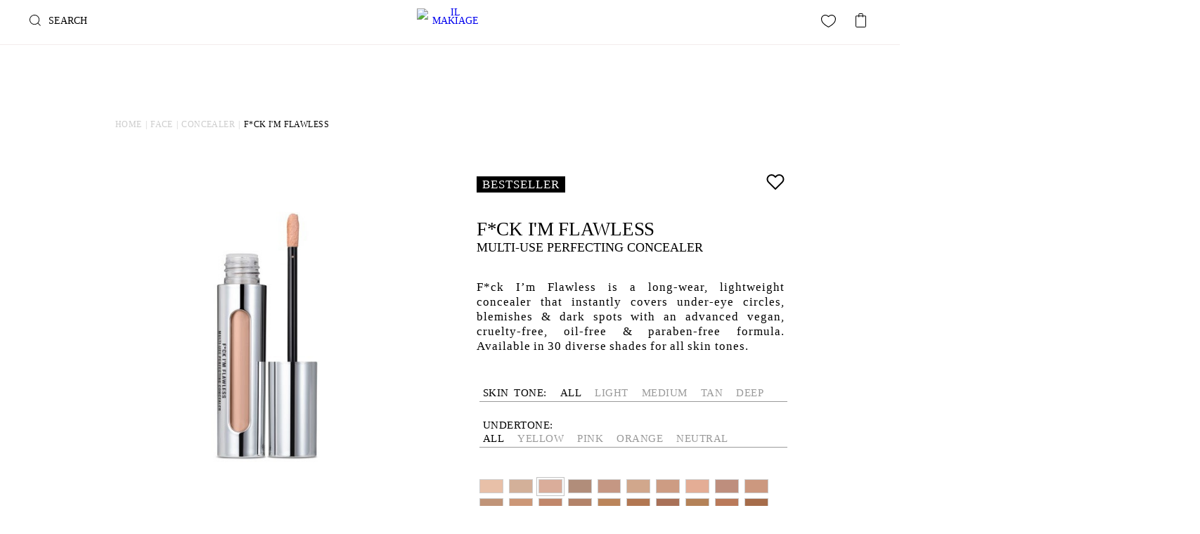

--- FILE ---
content_type: text/html; charset=UTF-8
request_url: https://www.ilmakiage.com/au/face/face-concealer/212-55025-fckimflawless
body_size: 62076
content:

<!DOCTYPE html>

<!--[if lt IE 7 ]> <html lang="en" id="top" class="no-js ie6"> <![endif]-->
<!--[if IE 7 ]>    <html lang="en" id="top" class="no-js ie7"> <![endif]-->
<!--[if IE 8 ]>    <html lang="en" id="top" class="no-js ie8"> <![endif]-->
<!--[if IE 9 ]>    <html lang="en" id="top" class="no-js ie9"> <![endif]-->
<!--[if (gt IE 9)|!(IE)]><!--> <html lang="en" id="top" class="no-js"> <!--<![endif]-->

<head>
        
<script nodefer src="https://cdn.optimizely.com/js/24785370231.js"></script>
<meta name="viewport" content="width=device-width, initial-scale=1, maximum-scale=1,user-scalable=0"/>

<meta http-equiv="Content-Type" content="text/html; charset=utf-8" />
<title>F*CK I&#039;M FLAWLESS - Concealer - Face</title>
<meta name="description" content="F*ck I’m Flawless is a long-wear, lightweight concealer that instantly covers under-eye circles, blemishes &amp; dark spots with an advanced vegan, cruelty-free, oil-free &amp; paraben-free formula. Available in 30 diverse shades for all skin tones." />
<meta name="keywords" content="F*CK I&#039;M FLAWLESS" />
<meta name="robots" content="INDEX,FOLLOW" />
<link rel="icon" href="https://www.ilmakiage.com/media/favicon/default/favicon_2.ico" type="image/x-icon" />
<link rel="shortcut icon" href="https://www.ilmakiage.com/media/favicon/default/favicon_2.ico" type="image/x-icon" />
    <meta property="og:url" content="https://www.ilmakiage.com/au/face/face-concealer/212-55025-fckimflawless" />
    <meta property="og:title" content="F*CK I&#039;M FLAWLESS - Concealer - Face" />
    <meta property="og:type" content="product" />
    <meta property="og:image" content="https://www.ilmakiage.com/media/catalog/product/cache/5/image/300x300/9df78eab33525d08d6e5fb8d27136e95/2/_/2.5_1_2.jpg" />
    <meta property="og:description" content="Multi-Use Perfecting Concealer" />
    <meta property="og:site_name" content="AU" />




<link rel="stylesheet" type="text/css" href="https://www.ilmakiage.com/au/media/fbminify/645b7f67db94bdd12babebc33f47d23a-1768994302.css" />
<link rel="stylesheet" type="text/css" href="https://www.ilmakiage.com/au/media/fbminify/e0a6da1ea517670e85e3196714ac7a32-1768994213.css" media="all" />
<link rel="stylesheet" type="text/css" href="https://www.ilmakiage.com/au/media/fbminify/488714db41b41c2c12b641ad518c9153-1768994213.css" media="all" />
<link rel="stylesheet" type="text/css" href="https://www.ilmakiage.com/au/media/fbminify/6e663046666b5028d1cc7b0d515b2652-1768994213.css" media="all" />
<link rel="stylesheet" type="text/css" href="https://www.ilmakiage.com/au/media/fbminify/a64348873ec540230c7db571684b5437-1768994213.css" media="all" />
<link rel="stylesheet" type="text/css" href="https://www.ilmakiage.com/au/media/fbminify/4094894f24a1f080390c4ed689f5ca2f-1768994213.css" media="all" />
<link rel="stylesheet" type="text/css" href="https://www.ilmakiage.com/au/media/fbminify/f9b3bd40364def058223754618516b4e-1768994213.css" media="all" />
<link rel="stylesheet" type="text/css" href="https://www.ilmakiage.com/au/media/fbminify/88540f34fdbe53b3e29894865d624a81-1768994213.css" media="all" />
<link rel="stylesheet" type="text/css" href="https://www.ilmakiage.com/au/media/fbminify/bd94b8a8928f330e2359002ced90ead2-1768994213.css" media="all" />
<link rel="stylesheet" type="text/css" href="https://www.ilmakiage.com/au/media/fbminify/ae4b97b92fc27a33ba94359555916bcc-1768994213.css" media="all" />
<link rel="stylesheet" type="text/css" href="https://www.ilmakiage.com/au/media/fbminify/d8faf7fe9492e616e33d69cfab3a5b34-1768994213.css" media="all" />
<link rel="stylesheet" type="text/css" href="https://www.ilmakiage.com/au/media/fbminify/fc4955a2686bd33f9a83b7ef71e0836f-1768994213.css" media="all" />
<link rel="stylesheet" type="text/css" href="https://www.ilmakiage.com/au/media/fbminify/98ba327b4479b24d58f923aaa50e41c8-1768994213.css" media="all" />
<link rel="stylesheet" type="text/css" href="https://www.ilmakiage.com/au/media/fbminify/ea44fd6625f7cae7ea3944914d47d3c1-1768994213.css" media="all" />
<link rel="stylesheet" type="text/css" href="https://www.ilmakiage.com/au/media/fbminify/6d84a07da001016405a4b1d8d006abd1-1768994213.css" media="all" />
<link rel="stylesheet" type="text/css" href="https://www.ilmakiage.com/au/media/fbminify/faa9dd3422112e9d87ac53d279a9571f-1768994213.css" media="all" />
<link rel="stylesheet" type="text/css" href="https://www.ilmakiage.com/au/media/fbminify/907f53516767a86a936bef0dc5aa03a5-1768994213.css" media="all" />
<link rel="stylesheet" type="text/css" href="https://www.ilmakiage.com/au/media/fbminify/85a85c0d9dd99d4e16491994f0630f76-1768994213.css" media="all" />
<link rel="stylesheet" type="text/css" href="https://www.ilmakiage.com/au/media/fbminify/a8aed8f192e9070f778e3358aee2c631-1768994213.css" media="all" />
<link rel="stylesheet" type="text/css" href="https://www.ilmakiage.com/au/media/fbminify/dcf21d93456add48b4b0e1f08b1962ad-1768994213.css" media="all" />
<link rel="stylesheet" type="text/css" href="https://www.ilmakiage.com/au/media/fbminify/add046dd780c291115751587e9b2a129-1768994213.css" media="all" />
<link rel="stylesheet" type="text/css" href="https://www.ilmakiage.com/au/media/fbminify/1d75bcc4f2eab9c578e04e524a6f8aa4-1768994213.css" media="all" />
<link rel="stylesheet" type="text/css" href="https://www.ilmakiage.com/au/media/fbminify/e4de0bd5768be43640d19980d746dbb6-1768994213.css" media="all" />
<link rel="stylesheet" type="text/css" href="https://www.ilmakiage.com/au/media/fbminify/89b5d78fc46d09da39e3df45dfcfcfab-1768994213.css" media="all" />
<link rel="stylesheet" type="text/css" href="https://www.ilmakiage.com/au/media/fbminify/226e6a67dfcabe9c9a0cfd5e58adc390-1768994213.css" media="all" />
<link rel="stylesheet" type="text/css" href="https://www.ilmakiage.com/au/media/fbminify/290c1bae363ec35a08bcd4ea2f1c46f1-1768994213.css" media="all" />
<link rel="stylesheet" type="text/css" href="https://www.ilmakiage.com/au/media/fbminify/4cfef250102a4e5901c9f06fe1df9f9d-1768994213.css" media="all" />
<link rel="stylesheet" type="text/css" href="https://www.ilmakiage.com/au/media/fbminify/84015b17b605a83bb299d3728ba29d9b-1768994213.css" media="all" />
<link rel="stylesheet" type="text/css" href="https://www.ilmakiage.com/au/media/fbminify/0c22d40df75be40b0b38588fdc26b72a-1768994213.css" media="all" />
<link rel="stylesheet" type="text/css" href="https://www.ilmakiage.com/au/media/fbminify/020e2b232721d29dd7ff97fd0af0627f-1768994213.css" media="all" />
<link rel="stylesheet" type="text/css" href="https://www.ilmakiage.com/au/media/fbminify/f0ff8c47e619c122187a399b33ed5d01-1768994213.css" media="all" />
<link rel="stylesheet" type="text/css" href="https://www.ilmakiage.com/au/media/fbminify/98e7807e6155c664153335728d187938-1768994213.css" media="all" />
<link rel="stylesheet" type="text/css" href="https://www.ilmakiage.com/au/media/fbminify/326f7e54bc56e4d88d1e80d3865aa4ee-1768994214.css" media="all" />
<link rel="stylesheet" type="text/css" href="https://www.ilmakiage.com/au/media/fbminify/d3001949da0c6ab8da36d0f190a4ce27-1768994214.css" media="all" />
<link rel="stylesheet" type="text/css" href="https://www.ilmakiage.com/au/media/fbminify/72322485232b08a00402824fb1a9e385-1768994214.css" media="all" />
<link rel="stylesheet" type="text/css" href="https://www.ilmakiage.com/au/media/fbminify/398df42ea55117adc78e935977a8a897-1768994213.css" media="all" />
<link rel="stylesheet" type="text/css" href="https://www.ilmakiage.com/au/media/fbminify/700f45376797e2a1b2990b286dc2ae37-1768994213.css" media="all" />
<link rel="stylesheet" type="text/css" href="https://www.ilmakiage.com/au/media/fbminify/b65e1a9d55974807a87413ee44e060e3-1768994213.css" media="all" />
<link rel="stylesheet" type="text/css" href="https://www.ilmakiage.com/au/media/fbminify/2fdaf39664e8a040b5cb40850be8099e-1768994213.css" media="all" />
<link rel="stylesheet" type="text/css" href="https://www.ilmakiage.com/au/media/fbminify/1474607d778f6eb090911c1bd6505dbc-1768994213.css" media="all" />
<link rel="stylesheet" type="text/css" href="https://www.ilmakiage.com/au/media/fbminify/fce70557e767dac5d0d8b9766e1157b3-1768994213.css" media="all" />
<link rel="stylesheet" type="text/css" href="https://www.ilmakiage.com/au/media/fbminify/642a4fa86d74b8dae1f73d0dd555242f-1768994213.css" media="all" />
<link rel="stylesheet" type="text/css" href="https://www.ilmakiage.com/au/media/fbminify/739f0199bee9132e9dbacca9c1c3176a-1768994213.css" media="all" />
<link rel="stylesheet" type="text/css" href="https://www.ilmakiage.com/au/media/fbminify/f7d15bb22acce7257b75988133f44dad-1768994213.css" media="all" />
<link rel="stylesheet" type="text/css" href="https://www.ilmakiage.com/au/media/fbminify/899e64492cd1adacf5528d0b6f95b45a-1768994213.css" media="all" />
<link rel="stylesheet" type="text/css" href="https://www.ilmakiage.com/au/media/fbminify/56da05414e0d8108368ae556d714c7ae-1768994213.css" media="all" />
<link rel="stylesheet" type="text/css" href="https://www.ilmakiage.com/au/media/fbminify/08bcea9d8887313a14458c821afa7f82-1768994213.css" media="all" />
<link rel="stylesheet" type="text/css" href="https://www.ilmakiage.com/au/media/fbminify/353f5f87204134c51cd74f77dcf06f3a-1768994213.css" media="all" />
<link rel="stylesheet" type="text/css" href="https://www.ilmakiage.com/au/media/fbminify/4b943b8267e3c901707f00be20551b19-1768994213.css" media="all" />
<link rel="stylesheet" type="text/css" href="https://www.ilmakiage.com/au/media/fbminify/ddca43389e7cd7344bd6aad63de10a38-1768994213.css" media="all" />









































































    


    <link rel="alternate" href="https://www.ilmakiage.com/face/face-concealer/212-55025-fckimflawless" hreflang="x-default" />
    <link rel="alternate" href="https://www.ilmakiage.com/face/face-concealer/212-55025-fckimflawless" hreflang="en" />
    <link rel="alternate" href="https://www.ilmakiage.com/uk/face/face-concealer/212-55025-fckimflawless" hreflang="en-gb" />
    <link rel="alternate" href="https://www.ilmakiage.com/de/face/face-concealer/212-55025-fckimflawless" hreflang="de-de" />
    <link rel="alternate" href="https://www.ilmakiage.com/au/face/face-concealer/212-55025-fckimflawless" hreflang="en-au" />
    <link rel="alternate" href="https://www.ilmakiage.com/de/face/face-concealer/212-55025-fckimflawless?country=AT" hreflang="de-at" />
    <link rel="alternate" href="https://www.ilmakiage.com/eu/face/face-concealer/212-55025-fckimflawless?country=IE" hreflang="en-ie" />
    <link rel="alternate" href="https://www.ilmakiage.com/eu/face/face-concealer/212-55025-fckimflawless?country=FI" hreflang="en-fi" />
    <link rel="alternate" href="https://www.ilmakiage.com/eu/face/face-concealer/212-55025-fckimflawless?country=NL" hreflang="en-nl" />
    <link rel="alternate" href="https://www.ilmakiage.com/fr/face/face-concealer/212-55025-fckimflawless" hreflang="fr-fr" />
    <link rel="alternate" href="https://www.ilmakiage.com/se/face/face-concealer/212-55025-fckimflawless" hreflang="en-se" />
    <link rel="alternate" href="https://www.ilmakiage.com/es/face/face-concealer/212-55025-fckimflawless" hreflang="es-es" />
    <link rel="alternate" href="https://www.ilmakiage.com/dk/face/face-concealer/212-55025-fckimflawless" hreflang="en-dk" />
    <link rel="alternate" href="https://www.ilmakiage.com/it/face/face-concealer/212-55025-fckimflawless" hreflang="it-it" />
    <link rel="alternate" href="https://www.ilmakiage.com/jp/face/face-concealer/212-55025-fckimflawless" hreflang="jp-jp" />
    <link rel="alternate" href="https://www.ilmakiage.com/us-es/face/face-concealer/212-55025-fckimflawless" hreflang="es-us" />
    <link rel="alternate" href="https://www.ilmakiage.com/mx/face/face-concealer/212-55025-fckimflawless" hreflang="es-mx" />
<meta name="viewport" content="initial-scale=1.0, width=device-width" />



    <!-- Global Data Layer -->

                    

    

    
    <!-- End - Global Data Layer -->



    
    

            
    
<script nodefer type="text/javascript" src="https://www.ilmakiage.com/au/media/fbminify/f32cdd2562c2f779d1e30262dc7f1653-1768994214.js"></script>


<link rel="canonical" href="https://www.ilmakiage.com/au/im212-55000-fck-im-flawless/" />
<!-- Google Tag Manager -->

<!-- End Google Tag Manager -->
<style>

.onestepcheckout-index-index #checkout-review-payment-totals .special-shipping-offer-wrapper {
    display: none !important;
}

/*.paypal-button, .paypal-logo , .amazon-pay-button {
display: none !important;
}*/
/*.main_ul_menu .linkIn{
position:relative;
visibility:hidden;
top:-10000px;
}

.main_ul_menu.main_mobile .linkIn{
 position:relative;
visibility:visible;
top:0px;
}

.mobile .section2_menu_title{
display:none;
}

.main_mobile .linkIn:first-child{
display:none;
}

.main_mobile .linkIn .menu_title{
display:none;
}
*/
.cms-shop .hpcategory-list-container .title{
font-size: 46px;
padding: 0;
text-align: center;
}

.cms-shop .pager-no-toolbar{
display:none;
}

.catalogsearch-result-index .swiper-container-wrapper-colors{
display:none;
}
</style>
<!--xvpnIVfZzqJLUmteFwaOPTu4ESz2aSpW-->
    
    <link rel="alternate" href="https://www.ilmakiage.com/face/face-concealer/212-55025-fckimflawless" hreflang="x-default" />
    <link rel="alternate" href="https://www.ilmakiage.com/face/face-concealer/212-55025-fckimflawless" hreflang="en" />
    <link rel="alternate" href="https://www.ilmakiage.com/uk/face/face-concealer/212-55025-fckimflawless" hreflang="en-gb" />
    <link rel="alternate" href="https://www.ilmakiage.com/de/face/face-concealer/212-55025-fckimflawless" hreflang="de-de" />
    <link rel="alternate" href="https://www.ilmakiage.com/au/face/face-concealer/212-55025-fckimflawless" hreflang="en-au" />
    <link rel="alternate" href="https://www.ilmakiage.com/de/face/face-concealer/212-55025-fckimflawless?country=AT" hreflang="de-at" />
    <link rel="alternate" href="https://www.ilmakiage.com/eu/face/face-concealer/212-55025-fckimflawless?country=IE" hreflang="en-ie" />
    <link rel="alternate" href="https://www.ilmakiage.com/eu/face/face-concealer/212-55025-fckimflawless?country=FI" hreflang="en-fi" />
    <link rel="alternate" href="https://www.ilmakiage.com/eu/face/face-concealer/212-55025-fckimflawless?country=NL" hreflang="en-nl" />
    <link rel="alternate" href="https://www.ilmakiage.com/fr/face/face-concealer/212-55025-fckimflawless" hreflang="fr-fr" />
    <link rel="alternate" href="https://www.ilmakiage.com/se/face/face-concealer/212-55025-fckimflawless" hreflang="en-se" />
    <link rel="alternate" href="https://www.ilmakiage.com/es/face/face-concealer/212-55025-fckimflawless" hreflang="es-es" />
    <link rel="alternate" href="https://www.ilmakiage.com/dk/face/face-concealer/212-55025-fckimflawless" hreflang="en-dk" />
    <link rel="alternate" href="https://www.ilmakiage.com/it/face/face-concealer/212-55025-fckimflawless" hreflang="it-it" />
    <link rel="alternate" href="https://www.ilmakiage.com/jp/face/face-concealer/212-55025-fckimflawless" hreflang="jp-jp" />
    <link rel="alternate" href="https://www.ilmakiage.com/us-es/face/face-concealer/212-55025-fckimflawless" hreflang="es-us" />
    <link rel="alternate" href="https://www.ilmakiage.com/mx/face/face-concealer/212-55025-fckimflawless" hreflang="es-mx" />




        
</head>
<body class="catalog-product-view catalog-product-view product-212-55025-fckimflawless categorypath-face-face-concealer category-face-concealer hide-ls website-au">
	






                <div class="overly"></div>
<div class="wrapper">
        <noscript>
        <div class="global-site-notice noscript">
            <div class="notice-inner">
                <p>
                    <strong>JavaScript seems to be disabled in your browser.</strong><br />
                    You must have JavaScript enabled in your browser to utilize the functionality of this website.                </p>
            </div>
        </div>
    </noscript>
    <div class="page">
        <div class="header_sticky">
                <div class="globalMessage">
            <a rel="nofollow" href="#" class="close" ></a>
            <p>Worldwide shipping. Free shipping over $50 on US orders</p>        </div>
            <header id="header" class="page-header" >
        <div class="page-header-container">
                        <div class="store-language-container"></div>
            <div class="skip-links header_right">
                <div class="header-minicart right_ele">
                                        <a rel="nofollow" title="cart" href="#header-cart" class="desktop skip-link skip-cart  no-count">
                        <span class="icon full"></span>
                        <div class="counter  no-count"><span class="cartCnt count">0</span></div>
                    </a>
                    <div id="header-cart" class="block block-cart skip-content">
                        <div class="minicart-wrapper"></div>
                    </div>
                </div>
                <div class="wishlist_top_link right_ele">
                    <ul>
                        <li>
                            <a rel="nofollow" class="gwishlist_icon IsWishlist" href='https://www.ilmakiage.com/au/my-wishlist/' title="My Wishlist">
                                <span class="sprite icon full" ></span>
                                <div class="counter"><span class="cartCnt count js-wish-counter"></span></div>
                            </a>
                        </li>
                    </ul>
                </div>
                <a rel="nofollow" href="#header-account" class=" skip-link skip-account right_ele">
                    <span class="icon"></span>
                    <span class="label"></span>
                </a>
                <div class="clear"></div>
                </div>
                <a class="logo logo-mobile" href="https://www.ilmakiage.com/au/">
                    <img src="https://www.ilmakiage.com/skin/frontend/ilmakiage/default/images/logo_new.svg" alt="IL MAKIAGE" class="large" />
                </a>
                <div id="header-nav" class="skip-content">
                    <div class="wrap_menu">
                        

<style>
    /*region MY ACCOUNT BURGER MENU*/
    .burger-submenu .burger-submenu__title {
        position: relative;
        display: flex;
        justify-content: space-between;
        border-bottom: 1px solid #fff;
    }

    .burger-submenu .burger-submenu__title a {
        display: inline-block;
        width: 100%;
        padding: 22px 26px;
        font: 600 14px/14px 'Maison Neue Demi', sans-serif;
        letter-spacing: 0.45px;
        color: #fff;
        text-decoration: underline;
        text-underline-offset: 2px;
    }

    .burger-submenu .burger-submenu__title button.burger-submenu__btn {
        position: absolute;
        right: 0;
        height: 58px;
        padding: 22px 30px;
        background: none;
        border: none;
    }

    .burger-submenu .burger-submenu__title button.burger-submenu__btn img {
        width: 10px;
        height: 10px;
    }

    .burger-submenu.expanded .burger-submenu__title button.burger-submenu__btn img {
        margin-bottom: 5px;
        transform: rotate(180deg);
    }

    .burger-submenu .burger-submenu__link-list {
        display: none;
    }

    .burger-submenu.expanded .burger-submenu__link-list {
        display: flex;
        flex-direction: column;
        background: #fff;
    }

    .burger-submenu.expanded .burger-submenu__link-list li:not(:last-child) {
        border-bottom: 1px solid #ececec;
    }

    .burger-submenu.expanded .burger-submenu__link-list a {
        display: inline-block;
        width: 100%;
        padding: 24px 26px;
        font-size: 14px;
        line-height: 14px;
        font-family: 'Maison Neue Demi', sans-serif;
        text-decoration: none;
        color: #000;
    }

    .wrap_menu > ul > li a.menu_title {
        font: 600 14px/26px 'Maison Neue Demi',sans-serif;
        letter-spacing: 0.45px;
        text-underline-offset: 2px;
    }
    /*endregion*/
</style>

		<ul class="main_ul_menu ">
                            <li class="linkOut end login mobile-only">
                    <a data-menu="Login" href="#header-account" class="skip-link" title="Login" alt="Login">Log in</a>
                </li>
                                            <li class="linkIn  shop" data-menu="SHOP BY PRODUCT ">
                        							<a class="menu_title" data-menu="SHOP BY PRODUCT "  href="https://www.ilmakiage.com/au/shop?menu=shop">SHOP BY PRODUCT </a>
                        							<div class="desk sprite plus "></div>
							<div class="mega_menu col_8 mega_menu_desk images_and_links ">
                                											<div class="wrap_col col_links">
                                                													<div class="wrap_col_div">
                                                        															<a title="Shop All"  data-menu="SHOP BY PRODUCT " class="DeskLink main_link" href="https://www.ilmakiage.com/au/shop-all" >
																<span class="title plus">Shop All</span>
                                                            </a>
                                                                                                                        <span title="Shop All"  data-menu="SHOP BY PRODUCT " class="MobileLink main_link title plus"  >
                                                                Shop All                                                            </span>
                                                                                                                                                                            															<div class="desk plus "></div>
                                                        													</div>
                                                                                                                                                    <ul class="">
                                                        <li class="subLink carli-bybel">
                                                            <a data-menu="SHOP BY PRODUCT "
                                                               href="https://www.ilmakiage.com/au/carli-bybel-collection"
                                                            >Carli Bybel Collection</a>
                                                        </li>
                                                                                                                    <li class="subLink">
                                                                <a class="category-link" data-menu="SHOP BY PRODUCT "
                                                                   data-sub-category=""
                                                                   data-category="Shop All"
                                                                   href="https://www.ilmakiage.com/au/"
                                                                ></a>
                                                            </li>
                                                                                                            </ul>
                                                											</div>
                                            											<div class="wrap_col col_links">
                                                													<div class="wrap_col_div">
                                                        															<a title="Face"  data-menu="SHOP BY PRODUCT " class="DeskLink main_link" href="https://www.ilmakiage.com/au/face" >
																<span class="title plus">Face</span>
                                                            </a>
                                                                                                                        <span title="Face"  data-menu="SHOP BY PRODUCT " class="MobileLink main_link title plus"  >
                                                                Face                                                            </span>
                                                                                                                                                                            															<div class="desk plus "></div>
                                                        													</div>
                                                                                                                                                    <ul class="">
                                                        <li class="subLink carli-bybel">
                                                            <a data-menu="SHOP BY PRODUCT "
                                                               href="https://www.ilmakiage.com/au/carli-bybel-collection"
                                                            >Carli Bybel Collection</a>
                                                        </li>
                                                                                                                    <li class="subLink">
                                                                <a class="category-link" data-menu="SHOP BY PRODUCT "
                                                                   data-sub-category="Foundation"
                                                                   data-category="Face"
                                                                   href="https://www.ilmakiage.com/au/face/foundation-bff"
                                                                >Foundation</a>
                                                            </li>
                                                                                                                    <li class="subLink">
                                                                <a class="category-link" data-menu="SHOP BY PRODUCT "
                                                                   data-sub-category="Concealer"
                                                                   data-category="Face"
                                                                   href="https://www.ilmakiage.com/au/face/face-concealer"
                                                                >Concealer</a>
                                                            </li>
                                                                                                                    <li class="subLink">
                                                                <a class="category-link" data-menu="SHOP BY PRODUCT "
                                                                   data-sub-category="Primer"
                                                                   data-category="Face"
                                                                   href="https://www.ilmakiage.com/au/face/face-primer"
                                                                >Primer</a>
                                                            </li>
                                                                                                                    <li class="subLink">
                                                                <a class="category-link" data-menu="SHOP BY PRODUCT "
                                                                   data-sub-category="Blush & Bronzer"
                                                                   data-category="Face"
                                                                   href="https://www.ilmakiage.com/au/face/face-blush-bronzer"
                                                                >Blush & Bronzer</a>
                                                            </li>
                                                                                                                    <li class="subLink">
                                                                <a class="category-link" data-menu="SHOP BY PRODUCT "
                                                                   data-sub-category="Highlighter & Contour"
                                                                   data-category="Face"
                                                                   href="https://www.ilmakiage.com/au/face/face-highlighter-contour"
                                                                >Highlighter & Contour</a>
                                                            </li>
                                                                                                                    <li class="subLink">
                                                                <a class="category-link" data-menu="SHOP BY PRODUCT "
                                                                   data-sub-category="Setting Spray & Powder"
                                                                   data-category="Face"
                                                                   href="https://www.ilmakiage.com/au/face/powder-setting-spray"
                                                                >Setting Spray & Powder</a>
                                                            </li>
                                                                                                                    <li class="subLink">
                                                                <a class="category-link" data-menu="SHOP BY PRODUCT "
                                                                   data-sub-category="Brushes & Tools"
                                                                   data-category="Face"
                                                                   href="https://www.ilmakiage.com/au/face/brushestools"
                                                                >Brushes & Tools</a>
                                                            </li>
                                                                                                            </ul>
                                                											</div>
                                            											<div class="wrap_col col_links">
                                                													<div class="wrap_col_div">
                                                        															<a title="Eyes"  data-menu="SHOP BY PRODUCT " class="DeskLink main_link" href="https://www.ilmakiage.com/au/eyes" >
																<span class="title plus">Eyes</span>
                                                            </a>
                                                                                                                        <span title="Eyes"  data-menu="SHOP BY PRODUCT " class="MobileLink main_link title plus"  >
                                                                Eyes                                                            </span>
                                                                                                                                                                            															<div class="desk plus "></div>
                                                        													</div>
                                                                                                                                                    <ul class="">
                                                        <li class="subLink carli-bybel">
                                                            <a data-menu="SHOP BY PRODUCT "
                                                               href="https://www.ilmakiage.com/au/carli-bybel-collection"
                                                            >Carli Bybel Collection</a>
                                                        </li>
                                                                                                                    <li class="subLink">
                                                                <a class="category-link" data-menu="SHOP BY PRODUCT "
                                                                   data-sub-category="Mascara"
                                                                   data-category="Eyes"
                                                                   href="https://www.ilmakiage.com/au/eyes/mascara"
                                                                >Mascara</a>
                                                            </li>
                                                                                                                    <li class="subLink">
                                                                <a class="category-link" data-menu="SHOP BY PRODUCT "
                                                                   data-sub-category="Eyeliner"
                                                                   data-category="Eyes"
                                                                   href="https://www.ilmakiage.com/au/eyes/eyeliner"
                                                                >Eyeliner</a>
                                                            </li>
                                                                                                                    <li class="subLink">
                                                                <a class="category-link" data-menu="SHOP BY PRODUCT "
                                                                   data-sub-category="Eyeshadow Palette"
                                                                   data-category="Eyes"
                                                                   href="https://www.ilmakiage.com/au/eyes/eyeshadow"
                                                                >Eyeshadow Palette</a>
                                                            </li>
                                                                                                                    <li class="subLink">
                                                                <a class="category-link" data-menu="SHOP BY PRODUCT "
                                                                   data-sub-category="Eye Lashes"
                                                                   data-category="Eyes"
                                                                   href="https://www.ilmakiage.com/au/eyes/eyelashes"
                                                                >Eye Lashes</a>
                                                            </li>
                                                                                                                    <li class="subLink">
                                                                <a class="category-link" data-menu="SHOP BY PRODUCT "
                                                                   data-sub-category="Eye Brushes"
                                                                   data-category="Eyes"
                                                                   href="https://www.ilmakiage.com/au/eyes/brushestools"
                                                                >Eye Brushes</a>
                                                            </li>
                                                                                                            </ul>
                                                											</div>
                                            											<div class="wrap_col col_links">
                                                													<div class="wrap_col_div">
                                                        															<a title="Brows"  data-menu="SHOP BY PRODUCT " class="DeskLink main_link" href="https://www.ilmakiage.com/au/brows" >
																<span class="title plus">Brows</span>
                                                            </a>
                                                                                                                        <span title="Brows"  data-menu="SHOP BY PRODUCT " class="MobileLink main_link title plus"  >
                                                                Brows                                                            </span>
                                                                                                                                                                            															<div class="desk plus "></div>
                                                        													</div>
                                                                                                                                                    <ul class="">
                                                        <li class="subLink carli-bybel">
                                                            <a data-menu="SHOP BY PRODUCT "
                                                               href="https://www.ilmakiage.com/au/carli-bybel-collection"
                                                            >Carli Bybel Collection</a>
                                                        </li>
                                                                                                                    <li class="subLink">
                                                                <a class="category-link" data-menu="SHOP BY PRODUCT "
                                                                   data-sub-category="Brow Styling"
                                                                   data-category="Brows"
                                                                   href="https://www.ilmakiage.com/au/brows/eyebrow"
                                                                >Brow Styling</a>
                                                            </li>
                                                                                                                    <li class="subLink">
                                                                <a class="category-link" data-menu="SHOP BY PRODUCT "
                                                                   data-sub-category="Brow Brushes"
                                                                   data-category="Brows"
                                                                   href="https://www.ilmakiage.com/au/brows/eyebrow-brushes"
                                                                >Brow Brushes</a>
                                                            </li>
                                                                                                            </ul>
                                                											</div>
                                            											<div class="wrap_col col_links">
                                                													<div class="wrap_col_div">
                                                        															<a title="Lips"  data-menu="SHOP BY PRODUCT " class="DeskLink main_link" href="https://www.ilmakiage.com/au/lips" >
																<span class="title plus">Lips</span>
                                                            </a>
                                                                                                                        <span title="Lips"  data-menu="SHOP BY PRODUCT " class="MobileLink main_link title plus"  >
                                                                Lips                                                            </span>
                                                                                                                                                                            															<div class="desk plus "></div>
                                                        													</div>
                                                                                                                                                    <ul class="">
                                                        <li class="subLink carli-bybel">
                                                            <a data-menu="SHOP BY PRODUCT "
                                                               href="https://www.ilmakiage.com/au/carli-bybel-collection"
                                                            >Carli Bybel Collection</a>
                                                        </li>
                                                                                                                    <li class="subLink">
                                                                <a class="category-link" data-menu="SHOP BY PRODUCT "
                                                                   data-sub-category="Lip Colour"
                                                                   data-category="Lips"
                                                                   href="https://www.ilmakiage.com/au/lips/lipcolor"
                                                                >Lip Colour</a>
                                                            </li>
                                                                                                                    <li class="subLink">
                                                                <a class="category-link" data-menu="SHOP BY PRODUCT "
                                                                   data-sub-category="Lipliner"
                                                                   data-category="Lips"
                                                                   href="https://www.ilmakiage.com/au/lips/lipliner"
                                                                >Lipliner</a>
                                                            </li>
                                                                                                                    <li class="subLink">
                                                                <a class="category-link" data-menu="SHOP BY PRODUCT "
                                                                   data-sub-category="Lip Brushes"
                                                                   data-category="Lips"
                                                                   href="https://www.ilmakiage.com/au/lips/212-70150-lip-brush-150"
                                                                >Lip Brushes</a>
                                                            </li>
                                                                                                            </ul>
                                                											</div>
                                            											<div class="wrap_col col_links">
                                                													<div class="wrap_col_div">
                                                        															<a title="Skin"  data-menu="SHOP BY PRODUCT " class="DeskLink main_link" href="https://www.ilmakiage.com/au/im-skin" >
																<span class="title plus">Skin</span>
                                                            </a>
                                                                                                                        <span title="Skin"  data-menu="SHOP BY PRODUCT " class="MobileLink main_link title plus"  >
                                                                Skin                                                            </span>
                                                                                                                                                                            															<div class="desk plus "></div>
                                                        													</div>
                                                                                                                                                    <ul class="">
                                                        <li class="subLink carli-bybel">
                                                            <a data-menu="SHOP BY PRODUCT "
                                                               href="https://www.ilmakiage.com/au/carli-bybel-collection"
                                                            >Carli Bybel Collection</a>
                                                        </li>
                                                                                                                    <li class="subLink">
                                                                <a class="category-link" data-menu="SHOP BY PRODUCT "
                                                                   data-sub-category="Redness Control <span>NEW!</span> "
                                                                   data-category="Skin"
                                                                   href="https://www.ilmakiage.com/au/im-skin/green-primer"
                                                                >Redness Control <span>NEW!</span> </a>
                                                            </li>
                                                                                                                    <li class="subLink">
                                                                <a class="category-link" data-menu="SHOP BY PRODUCT "
                                                                   data-sub-category="Eye Treatment <span>NEW!</span> "
                                                                   data-category="Skin"
                                                                   href="https://www.ilmakiage.com/au/im-skin/eye-cream"
                                                                >Eye Treatment <span>NEW!</span> </a>
                                                            </li>
                                                                                                                    <li class="subLink">
                                                                <a class="category-link" data-menu="SHOP BY PRODUCT "
                                                                   data-sub-category="Plumping Cream"
                                                                   data-category="Skin"
                                                                   href="https://www.ilmakiage.com/au/im-skin/plumping-cream"
                                                                >Plumping Cream</a>
                                                            </li>
                                                                                                                    <li class="subLink">
                                                                <a class="category-link" data-menu="SHOP BY PRODUCT "
                                                                   data-sub-category="Moisturizer"
                                                                   data-category="Skin"
                                                                   href="https://www.ilmakiage.com/au/im-skin/moisturizer"
                                                                >Moisturizer</a>
                                                            </li>
                                                                                                                    <li class="subLink">
                                                                <a class="category-link" data-menu="SHOP BY PRODUCT "
                                                                   data-sub-category="Serum"
                                                                   data-category="Skin"
                                                                   href="https://www.ilmakiage.com/au/im-skin/serum"
                                                                >Serum</a>
                                                            </li>
                                                                                                                    <li class="subLink">
                                                                <a class="category-link" data-menu="SHOP BY PRODUCT "
                                                                   data-sub-category="Exfoliator"
                                                                   data-category="Skin"
                                                                   href="https://www.ilmakiage.com/au/im-skin/exfoliator"
                                                                >Exfoliator</a>
                                                            </li>
                                                                                                                    <li class="subLink">
                                                                <a class="category-link" data-menu="SHOP BY PRODUCT "
                                                                   data-sub-category="Wrinkle Filler"
                                                                   data-category="Skin"
                                                                   href="https://www.ilmakiage.com/au/im-skin/wrinkle-fix"
                                                                >Wrinkle Filler</a>
                                                            </li>
                                                                                                                    <li class="subLink">
                                                                <a class="category-link" data-menu="SHOP BY PRODUCT "
                                                                   data-sub-category="Sun Foam"
                                                                   data-category="Skin"
                                                                   href="https://www.ilmakiage.com/au/im-skin/sun-foam"
                                                                >Sun Foam</a>
                                                            </li>
                                                                                                            </ul>
                                                											</div>
                                            											<div class="wrap_col col_links">
                                                													<div class="wrap_col_div">
                                                        															<a title="Skin Goals"  data-menu="SHOP BY PRODUCT " class="DeskLink main_link" href="https://www.ilmakiage.com/au/skin-goals" >
																<span class="title plus">Skin Goals</span>
                                                            </a>
                                                                                                                        <span title="Skin Goals"  data-menu="SHOP BY PRODUCT " class="MobileLink main_link title plus"  >
                                                                Skin Goals                                                            </span>
                                                                                                                                                                            															<div class="desk plus "></div>
                                                        													</div>
                                                                                                                                                    <ul class="">
                                                        <li class="subLink carli-bybel">
                                                            <a data-menu="SHOP BY PRODUCT "
                                                               href="https://www.ilmakiage.com/au/carli-bybel-collection"
                                                            >Carli Bybel Collection</a>
                                                        </li>
                                                                                                                    <li class="subLink">
                                                                <a class="category-link" data-menu="SHOP BY PRODUCT "
                                                                   data-sub-category="Firm, Plump & Lift"
                                                                   data-category="Skin Goals"
                                                                   href="https://www.ilmakiage.com/au/skin-goals/firm-plump-lift"
                                                                >Firm, Plump & Lift</a>
                                                            </li>
                                                                                                                    <li class="subLink">
                                                                <a class="category-link" data-menu="SHOP BY PRODUCT "
                                                                   data-sub-category="Smooth & Even"
                                                                   data-category="Skin Goals"
                                                                   href="https://www.ilmakiage.com/au/skin-goals/smooth-even"
                                                                >Smooth & Even</a>
                                                            </li>
                                                                                                                    <li class="subLink">
                                                                <a class="category-link" data-menu="SHOP BY PRODUCT "
                                                                   data-sub-category="Brighten & Recharge"
                                                                   data-category="Skin Goals"
                                                                   href="https://www.ilmakiage.com/au/skin-goals/brighten-recharge"
                                                                >Brighten & Recharge</a>
                                                            </li>
                                                                                                                    <li class="subLink">
                                                                <a class="category-link" data-menu="SHOP BY PRODUCT "
                                                                   data-sub-category="Nourish & Hydrate"
                                                                   data-category="Skin Goals"
                                                                   href="https://www.ilmakiage.com/au/skin-goals/nourish-hydrate"
                                                                >Nourish & Hydrate</a>
                                                            </li>
                                                                                                                    <li class="subLink">
                                                                <a class="category-link" data-menu="SHOP BY PRODUCT "
                                                                   data-sub-category="Calm & Soothe"
                                                                   data-category="Skin Goals"
                                                                   href="https://www.ilmakiage.com/au/skin-goals/calm-soothe"
                                                                >Calm & Soothe</a>
                                                            </li>
                                                                                                            </ul>
                                                											</div>
                                            											<div class="wrap_col col_links">
                                                													<div class="wrap_col_div">
                                                        															<a title="Best Sellers"  data-menu="SHOP BY PRODUCT " class="DeskLink main_link" href="https://www.ilmakiage.com/au/shop-all/featured-products?menu=shop" >
																<span class="title plus">Best Sellers</span>
                                                            </a>
                                                                                                                        <span title="Best Sellers"  data-menu="SHOP BY PRODUCT " class="MobileLink main_link title plus"  >
                                                                Best Sellers                                                            </span>
                                                                                                                                                                            															<div class="desk plus "></div>
                                                        													</div>
                                                                                                                                                    <ul class="">
                                                        <li class="subLink carli-bybel">
                                                            <a data-menu="SHOP BY PRODUCT "
                                                               href="https://www.ilmakiage.com/au/carli-bybel-collection"
                                                            >Carli Bybel Collection</a>
                                                        </li>
                                                                                                                    <li class="subLink">
                                                                <a class="category-link" data-menu="SHOP BY PRODUCT "
                                                                   data-sub-category=""
                                                                   data-category="Best Sellers"
                                                                   href="https://www.ilmakiage.com/au/"
                                                                ></a>
                                                            </li>
                                                                                                            </ul>
                                                											</div>
                                            							</div>
                            					</li>
                                    					<a class="logo logo-desk" href="https://www.ilmakiage.com/au/">
						<img src="https://www.ilmakiage.com/skin/frontend/ilmakiage/default/images/logo_new.svg" alt="IL MAKIAGE" class="large" />
					</a>
                					<li class="linkOut">
						<a class="menu_title" data-menu="SHOP BY LOOK"  href="https://www.ilmakiage.com/au/search-results/looks/top-all?menu=shop "><span>SHOP BY LOOK</span></a>
					</li>
                                                <li class="linkOut end first mobile-only carli-mobile">
                    <a data-menu="SHOP BY LOOK" href="https://www.ilmakiage.com/au/carli-bybel-collection" title="Carli Bybel Collection" alt="Rico Nasty Collection">Carli Bybel Collection</a>
                </li>
                                    <li class="linkIn" data-menu="language">
                <div class="mega_menu col_4 mega_menu_mobile images_and_links ">
                                        <div class="wrap_col col_links">
                        <div class="wrap_col_div">
                            <span title="shop all language" data-menu="language" class="MobileLink main_link title plus">
                                <div class="language-container">
                                    <img src="https://www.ilmakiage.com/skin/frontend/ilmakiage/default/images/switcher-icons/au.png"/>
                                    <span>Australia</span>
                                </div>
                            </span>
                            <div class="desk plus  main_link_mobile"></div>
                        </div>
                        <ul class="dropdown_mobile language-dropdown" style="display: none;">
                                                                                            <li class="subLink ">
                                        <a data-menu="language" href="https://www.ilmakiage.com/de/">
                                            <div class="language-container">
                                                <img src="https://www.ilmakiage.com/skin/frontend/ilmakiage/default/images/switcher-icons/de.png"/>
                                                <span>Deutschland</span>
                                            </div>
                                        </a>
                                    </li>
                                                                                                <li class="subLink ">
                                        <a data-menu="language" href="https://www.ilmakiage.com/eu/">
                                            <div class="language-container">
                                                <img src="https://www.ilmakiage.com/skin/frontend/ilmakiage/default/images/switcher-icons/eu.png"/>
                                                <span>Ireland</span>
                                            </div>
                                        </a>
                                    </li>
                                                                                                <li class="subLink ">
                                        <a data-menu="language" href="https://www.ilmakiage.com/fr/">
                                            <div class="language-container">
                                                <img src="https://www.ilmakiage.com/skin/frontend/ilmakiage/default/images/switcher-icons/fr.png"/>
                                                <span>France</span>
                                            </div>
                                        </a>
                                    </li>
                                                                                                <li class="subLink ">
                                        <a data-menu="language" href="https://www.ilmakiage.com/">
                                            <div class="language-container">
                                                <img src="https://www.ilmakiage.com/skin/frontend/ilmakiage/default/images/switcher-icons/base.png"/>
                                                <span>United States</span>
                                            </div>
                                        </a>
                                    </li>
                                                                                                <li class="subLink ">
                                        <a data-menu="language" href="https://www.ilmakiage.com/uk/">
                                            <div class="language-container">
                                                <img src="https://www.ilmakiage.com/skin/frontend/ilmakiage/default/images/switcher-icons/uk.png"/>
                                                <span>United Kingdom</span>
                                            </div>
                                        </a>
                                    </li>
                                                                                                <li class="subLink ">
                                        <a data-menu="language" href="https://www.ilmakiage.com/de/">
                                            <div class="language-container">
                                                <img src="https://www.ilmakiage.com/skin/frontend/ilmakiage/default/images/switcher-icons/at.png"/>
                                                <span>Austria</span>
                                            </div>
                                        </a>
                                    </li>
                                                                                                <li class="subLink ">
                                        <a data-menu="language" href="https://www.ilmakiage.com/eu/">
                                            <div class="language-container">
                                                <img src="https://www.ilmakiage.com/skin/frontend/ilmakiage/default/images/switcher-icons/nl.png"/>
                                                <span>Netherlands</span>
                                            </div>
                                        </a>
                                    </li>
                                                                                    </ul>
                    </div>
                </div>
            </li>
		</ul>
        
                            </div>
                </div>
                <div id="header-search" class="search-box desk">
                    <a rel="nofollow" href="#header-search_mobile" id="div_search" class="skip-link skip-search right_ele click_header_desk">
                        <span class="icon sprite"></span>
                        <span class="label-search">Search</span>
                    </a>
                </div>
                <a rel="nofollow" href="#header-search_mobile" id="div_search" class="skip-link skip-search right_ele click_header_mobile">
                    <span class="icon sprite"></span>
                </a>
                <div id="header-account" class="skip-content">
                </div>
                <div id="header-wishlist" class="block-wishlist skip-content">
                                    </div>
                <div class="message-email">
                                    </div>

                <a rel="nofollow" id="div_header"  href="#header-nav" class="skip-link skip-nav click_header_mobile">
                    <span class="icon"></span>
                    <span class="label">Menu</span>
                </a>
                <div class="clear"></div>
                <div id="header-search_mobile" class="search-box skip-content">
                    
<div class="new-search">
<form class="searchautocomplete UI-SEARCHAUTOCOMPLETE" action="https://www.ilmakiage.com/au/catalogsearch/result/" method="get"
      data-tip=""
      data-url="//www.ilmakiage.com/au/searchautocomplete/ajax/get/"
      data-redirect="https://www.ilmakiage.com/au/catalogsearch/result/?q={query}"
      data-minchars="3"
      data-delay="300"
      data-hide-delay="0">

    <div class="nav">
        <div class="nav-submit-button nav-submit-default">
                            <button type="submit" title="Search" class="button default-search-button"></button>
                        <img class="searchautocomplete-close skip-content-close" src="https://www.ilmakiage.com/skin/frontend/ilmakiage/default/images/search_close_icon.svg" alt="close">
        </div>

        <div class="nav-input UI-NAV-INPUT">
            <input class="search-input ai-mode-input" type="text" autocomplete="off"  placeholder="Ask me anything..."/>
            <input class="search-input input-text UI-SEARCH " type="text" autocomplete="off"
                   data-minchars="3"
                   data-delay="300"
                   data-hide-delay="0"
                   name="q"
                   value=""
                   maxlength="128"
                   placeholder="Search for products, categories, talents or looks"
            />
            <span class="clear-input-button">Clear</span>
            <img class="ai-input-loader" src="https://www.ilmakiage.com/skin/frontend/ilmakiage/default/images/search-ai-test-loader.svg" alt=""/>
        </div>

    </div>
    <div class="search-wrapper">
        <div class="loader-background">
                <p class="loader-suggested-title">Suggested Searches</p>
                <ul class="loader-suggested-list">
                    <li></li>
                    <li></li>
                    <li></li>
                    <li></li>
                </ul>
                <div class="loader-products-title">
                    <p>Products</p>
                    <span></span>
                </div>
                <ul class="loader-products-list">
                                        <li>
                        <span></span>
                        <span></span>
                        <span></span>
                        <span></span>
                        <span></span>
                    </li>
                                        <li>
                        <span></span>
                        <span></span>
                        <span></span>
                        <span></span>
                        <span></span>
                    </li>
                                        <li>
                        <span></span>
                        <span></span>
                        <span></span>
                        <span></span>
                        <span></span>
                    </li>
                                        <li>
                        <span></span>
                        <span></span>
                        <span></span>
                        <span></span>
                        <span></span>
                    </li>
                                    </ul>
        </div>
        <div class="searchautocomplete-placeholder UI-PLACEHOLDER"
             data-userId ='' data-initialId=''>
            <div class="preview-block">
            <div class="top-searches">
            <div class="top-searches-header">Top Searches</div>
            <ul class="searches-list">
                                                            <li><a href="https://www.ilmakiage.com/au/shop-all/featured-products">Best Sellers</a></li>
                                                                                <li><a href="https://www.ilmakiage.com/au/powermatch-quiz">Foundation Shade Match</a></li>
                                                                                <li><a href="https://www.ilmakiage.com/au/im-skin/plumping-cream/power-lift">Plumping Cream</a></li>
                                                                                <li><a href="https://www.ilmakiage.com/au/im-skin">Anti-Aging Skincare</a></li>
                                                </ul>
        </div>
                <div class="product-results">
            <div class="product-results-text">Our Top-Rated Products</div>
            <div class="results-list">
                                    <div class="result-block preset product-result" id="1" data-details='{
                     "id": "793",
                     "sku": "IM212-600000",
                     "name": "WOKE UP LIKE THIS",
                     "price": "74.0000",
                     "brand": "IL MAKIAGE",
                     "category": "",
                     "category2": "",
                     "variant": "",
                     "list_name": "Search Results",
                     "list_id": "SR1",
                     "url": "https://www.ilmakiage.com/au/catalog/product/view/id/1452/s/212-66010-woke-up-like-this/category/118/",
                     "image": "https://www.ilmakiage.com/media/catalog/product/6/6/66060_new_1_6.jpg",
                     "location": "1"
                     }'
                    >
                        <div class="result-label">
                                                            <span>Best Seller</span>
                                                    </div>
                        <div class="result-image">
                            <a href="https://www.ilmakiage.com/au/catalog/product/view/id/1452/s/212-66010-woke-up-like-this/category/118/"><img alt="WOKE UP LIKE THIS" src="https://www.ilmakiage.com/media/catalog/product/6/6/66060_new_1_6.jpg"/></a>
                        </div>
                        <div class="result-name">
                            <a href="https://www.ilmakiage.com/au/catalog/product/view/id/1452/s/212-66010-woke-up-like-this/category/118/">WOKE UP LIKE THIS</a>
                        </div>
                                                    <div class="result-description">
                                Flawless Base Foundation                            </div>
                                                                            <div class="result-shades">
                                50 Shades                            </div>
                                            </div>
                                    <div class="result-block preset product-result" id="2" data-details='{
                     "id": "2383",
                     "sku": "212-44501",
                     "name": "Power Lift Plumping Cream",
                     "price": "112.0000",
                     "brand": "IL MAKIAGE",
                     "category": "",
                     "category2": "BEST SELLERS",
                     "variant": "",
                     "list_name": "Search Results",
                     "list_id": "SR1",
                     "url": "https://www.ilmakiage.com/au/catalog/product/view/id/2383/s/power-lift/category/118/",
                     "image": "https://www.ilmakiage.com/media/catalog/product/p/l/plumping_cream_.png",
                     "location": "2"
                     }'
                    >
                        <div class="result-label">
                                                    </div>
                        <div class="result-image">
                            <a href="https://www.ilmakiage.com/au/catalog/product/view/id/2383/s/power-lift/category/118/"><img alt="Power Lift Plumping Cream" src="https://www.ilmakiage.com/media/catalog/product/p/l/plumping_cream_.png"/></a>
                        </div>
                        <div class="result-name">
                            <a href="https://www.ilmakiage.com/au/catalog/product/view/id/2383/s/power-lift/category/118/">Power Lift Plumping Cream</a>
                        </div>
                                                    <div class="result-description">
                                Anti-Aging Collagen-Boost Plumping Cream                            </div>
                                                                    </div>
                                    <div class="result-block preset product-result" id="3" data-details='{
                     "id": "1208",
                     "sku": "212-11601",
                     "name": "NO FILTER",
                     "price": "79.0000",
                     "brand": "IL MAKIAGE",
                     "category": "",
                     "category2": "BEST SELLERS",
                     "variant": "",
                     "list_name": "Search Results",
                     "list_id": "SR1",
                     "url": "https://www.ilmakiage.com/au/catalog/product/view/id/1208/s/212-11601-no-filter/category/118/",
                     "image": "https://www.ilmakiage.com/media/catalog/product/n/o/no_filter_-_open_front.jpg",
                     "location": "3"
                     }'
                    >
                        <div class="result-label">
                                                    </div>
                        <div class="result-image">
                            <a href="https://www.ilmakiage.com/au/catalog/product/view/id/1208/s/212-11601-no-filter/category/118/"><img alt="NO FILTER" src="https://www.ilmakiage.com/media/catalog/product/n/o/no_filter_-_open_front.jpg"/></a>
                        </div>
                        <div class="result-name">
                            <a href="https://www.ilmakiage.com/au/catalog/product/view/id/1208/s/212-11601-no-filter/category/118/">NO FILTER</a>
                        </div>
                                                    <div class="result-description">
                                Poreless Base Smoothing Primer                            </div>
                                                                    </div>
                                    <div class="result-block preset product-result" id="4" data-details='{
                     "id": "2517",
                     "sku": "212-44902",
                     "name": "Power Redo Wrinkle Fix",
                     "price": "118.0000",
                     "brand": "IL MAKIAGE",
                     "category": "",
                     "category2": "BEST SELLERS",
                     "variant": "",
                     "list_name": "Search Results",
                     "list_id": "SR1",
                     "url": "https://www.ilmakiage.com/au/catalog/product/view/id/2517/s/212-44902-wrinkle-fix/category/118/",
                     "image": "https://www.ilmakiage.com/media/catalog/product/0/1/01.jpeg",
                     "location": "4"
                     }'
                    >
                        <div class="result-label">
                                                            <span>Best Seller</span>
                                                    </div>
                        <div class="result-image">
                            <a href="https://www.ilmakiage.com/au/catalog/product/view/id/2517/s/212-44902-wrinkle-fix/category/118/"><img alt="Power Redo Wrinkle Fix" src="https://www.ilmakiage.com/media/catalog/product/0/1/01.jpeg"/></a>
                        </div>
                        <div class="result-name">
                            <a href="https://www.ilmakiage.com/au/catalog/product/view/id/2517/s/212-44902-wrinkle-fix/category/118/">Power Redo Wrinkle Fix</a>
                        </div>
                                                    <div class="result-description">
                                Anti-Aging Blur & Smooth Wrinkle Filler                            </div>
                                                                    </div>
                            </div>
        </div>
    </div>
        </div>

        <div class="search-ai-test-wrapper">

            <div class="ai-first-screen">
                <div class="ai-test-assistant">
                    <img class="ai-assistant-icon" src="https://www.ilmakiage.com/skin/frontend/ilmakiage/default/images/search_ai_assistant.png" alt="assistant-icon">
                    <div class="ai-assistant-text">
                        Hi!                        <br>
                        My name is Mia and I’m your                        <br>
                        <span class="ai-assistant-text-highlight">personal beauty assistant</span>
                    </div>
                </div>
                <div class="ai-test-questions">
                    <p class="ai-questions-title">How can I help you?</p>
                    <ul class="ai-questions-list">
                        <li class="ai-questions-question">What’s the best routine for me?</li>
                        <li class="ai-questions-question">What is my perfect shade match?</li>
                        <li class="ai-questions-question">What product is beneficial for under-eye dark circles?</li>
                    </ul>
                </div>
            </div>

            <div class="ai-loading-screen">
                <div class="ai-assistant-icon ai-assistant-icon-loading"></div>
                <div class="ai-endscreen-text">
                    <div class="ai-endscreen-text-head">
                        <span></span>
                        <span></span>
                    </div>
                    <div class="ai-endscreen-text-link">
                        <span></span>
                        <span></span>
                    </div>
                </div>
            </div>

            <div class="ai-end-screen">
                <img class="ai-assistant-icon" src="https://www.ilmakiage.com/skin/frontend/ilmakiage/default/images/search_ai_assistant.png" alt="assistant-icon">
                <div class="ai-endscreen-text">
                    <div class="ai-endscreen-text-head">
                    Sorry, I couldn’t find what you                    <br>
                    were looking for.                     </div>
                <div class="ai-endscreen-text-link">
                    Try checking out some of our best sellers                    <br>
                    <a href="https://www.ilmakiage.com/au/shop-all/featured-products?menu=shop">Shop Bestsellers</a>
                </div>
                </div>
            </div>

            <div class="ai-test-background"></div>
        </div>
    </div>
</form>
</div>



                </div>
        </div>
    </header>
    </div>

<div class="section-categories">
    <div class="categories-wrapper">
    <ul class="menu-check section2_menu_title_two" style="width: 100%">
                    <li class="menu-item 0" data-category="Best Sellers">
                                <a href="https://www.ilmakiage.com/au/shop-all/featured-products?menu=shop" class="menu-title " data-type="category">
                    Best Sellers                </a>
                            </li>
                    <li class="menu-item 1" data-category="Face">
                                <a href="https://www.ilmakiage.com/au/face" class="menu-title " data-type="category">
                    Face                </a>
                                    <div class="sub-menu 1">
                                                                                                            <div class="sub-menu-left" data-type="image">
                                    <div>
    <a href="https://www.ilmakiage.com/au/face">
        <img src="https://media.ilmakiage.com/media/wysiwyg/menu/Primer-1.jpg" alt="" />
    </a>
</div>                                </div>
                                                                                        <div class="sub-menu-center">
                                    <p class="sub-menu-title">Face</p>
                                    <ul>
                                                                                <li>
                                                                                        <a href="https://www.ilmakiage.com/au/face/foundation-bff"  data-type="subcategory">
                                                Foundation                                            </a>
                                                                                    <li>
                                                                                        <a href="https://www.ilmakiage.com/au/face/face-concealer"  data-type="subcategory">
                                                Concealer                                            </a>
                                                                                    <li>
                                                                                        <a href="https://www.ilmakiage.com/au/face/face-primer"  data-type="subcategory">
                                                Primer                                            </a>
                                                                                    <li>
                                                                                        <a href="https://www.ilmakiage.com/au/face/face-blush-bronzer"  data-type="subcategory">
                                                Blush & Bronzer                                            </a>
                                                                                    <li>
                                                                                        <a href="https://www.ilmakiage.com/au/face/face-highlighter-contour"  data-type="subcategory">
                                                Highlighter & Contour                                            </a>
                                                                                    <li>
                                                                                        <a href="https://www.ilmakiage.com/au/face/powder-setting-spray"  data-type="subcategory">
                                                Setting Spray & Powder                                            </a>
                                                                                    <li>
                                                                                        <a href="https://www.ilmakiage.com/au/face/brushestools"  data-type="subcategory">
                                                Brushes & Tools                                            </a>
                                                                                </ul>
                                </div>
                                                                                        <div class="sub-menu-right" data-type="favourites">
                                    <div>    <div class="favourite-products">
        <p class="sub-menu-title">Favorites</p>
        <ul class="favourites-list">
                                    <li class="favourite-item">
                    <a href="https://www.ilmakiage.com/au/212-66010-woke-up-like-this-1452">WOKE UP LIKE THIS</a>
                </li>
                                    <li class="favourite-item">
                    <a href="https://www.ilmakiage.com/au/212-55020-fckimflawless-1875">F*CK I'M FLAWLESS</a>
                </li>
                                    <li class="favourite-item">
                    <a href="https://www.ilmakiage.com/au/212-11601-no-filter-1208">NO FILTER</a>
                </li>
                </ul>
    </div>

</div>                                </div>
                                                                        </div>
                            </li>
                    <li class="menu-item 2" data-category="Skin">
                                <a href="https://www.ilmakiage.com/au/im-skin" class="menu-title " data-type="category">
                    Skin                </a>
                                    <div class="sub-menu 2">
                                                                                                            <div class="sub-menu-left" data-type="image">
                                    <div>
    <a href="https://www.ilmakiage.com/au/im-skin">
        <img src="https://media.ilmakiage.com/media/wysiwyg/menu/Skin-2.jpg" alt="" />
    </a>
</div>                                </div>
                                                                                        <div class="sub-menu-center">
                                    <p class="sub-menu-title">Skin</p>
                                    <ul>
                                                                                <li>
                                                                                        <a href="https://www.ilmakiage.com/au/im-skin/green-primer"  data-type="subcategory">
                                                Redness Control <span>NEW!</span>                                             </a>
                                                                                    <li>
                                                                                        <a href="https://www.ilmakiage.com/au/im-skin/eye-cream"  data-type="subcategory">
                                                Eye Treatment <span>NEW!</span>                                             </a>
                                                                                    <li>
                                                                                        <a href="https://www.ilmakiage.com/au/im-skin/plumping-cream"  data-type="subcategory">
                                                Plumping Cream                                            </a>
                                                                                    <li>
                                                                                        <a href="https://www.ilmakiage.com/au/im-skin/moisturizer"  data-type="subcategory">
                                                Moisturizer                                            </a>
                                                                                    <li>
                                                                                        <a href="https://www.ilmakiage.com/au/im-skin/serum"  data-type="subcategory">
                                                Serum                                            </a>
                                                                                    <li>
                                                                                        <a href="https://www.ilmakiage.com/au/im-skin/exfoliator"  data-type="subcategory">
                                                Exfoliator                                            </a>
                                                                                    <li>
                                                                                        <a href="https://www.ilmakiage.com/au/im-skin/wrinkle-fix"  data-type="subcategory">
                                                Wrinkle Filler                                            </a>
                                                                                    <li>
                                                                                        <a href="https://www.ilmakiage.com/au/im-skin/sun-foam"  data-type="subcategory">
                                                Sun Foam                                            </a>
                                                                                </ul>
                                </div>
                                                                                        <div class="sub-menu-right" data-type="favourites">
                                    <div>    <div class="favourite-products">
        <p class="sub-menu-title">Favorites</p>
        <ul class="favourites-list">
                                    <li class="favourite-item">
                    <a href="https://www.ilmakiage.com/au/power-lift">Power Lift Plumping Cream</a>
                </li>
                                    <li class="favourite-item">
                    <a href="https://www.ilmakiage.com/au/212-44902-wrinkle-fix">Power Redo Wrinkle Fix</a>
                </li>
                                    <li class="favourite-item">
                    <a href="https://www.ilmakiage.com/au/power-polish">Power Polish Exfoliator</a>
                </li>
                </ul>
    </div>

</div>                                </div>
                                                                        </div>
                            </li>
                    <li class="menu-item 3" data-category="Lips">
                                <a href="https://www.ilmakiage.com/au/lips" class="menu-title " data-type="category">
                    Lips                </a>
                                    <div class="sub-menu 3">
                                                                                                            <div class="sub-menu-left" data-type="image">
                                    <div>
    <a href="https://www.ilmakiage.com/au/lips">
        <img src="https://media.ilmakiage.com/media/wysiwyg/menu/Lips-2.jpg" alt="" />
    </a>
</div>                                </div>
                                                                                        <div class="sub-menu-center">
                                    <p class="sub-menu-title">Lips</p>
                                    <ul>
                                                                                <li>
                                                                                        <a href="https://www.ilmakiage.com/au/lips/lipcolor"  data-type="subcategory">
                                                Lip Colour                                            </a>
                                                                                    <li>
                                                                                        <a href="https://www.ilmakiage.com/au/lips/lipliner"  data-type="subcategory">
                                                Lipliner                                            </a>
                                                                                    <li>
                                                                                        <a href="https://www.ilmakiage.com/au/lips/212-70150-lip-brush-150"  data-type="subcategory">
                                                Lip Brushes                                            </a>
                                                                                </ul>
                                </div>
                                                                                        <div class="sub-menu-right" data-type="favourites">
                                    <div>    <div class="favourite-products">
        <p class="sub-menu-title">Favorites</p>
        <ul class="favourites-list">
                                    <li class="favourite-item">
                    <a href="https://www.ilmakiage.com/au/212-27001-thirst-trap">UNCENSORED LIP PLUMPING GLOSS</a>
                </li>
                                    <li class="favourite-item">
                    <a href="https://www.ilmakiage.com/au/212-12701-dirty-talk">Dirty Talk Lipstick</a>
                </li>
                                    <li class="favourite-item">
                    <a href="https://www.ilmakiage.com/au/212-31001-rave-503">RAVE LIP CRAYON</a>
                </li>
                </ul>
    </div>

</div>                                </div>
                                                                        </div>
                            </li>
                    <li class="menu-item 4" data-category="Brows">
                                <a href="https://www.ilmakiage.com/au/brows" class="menu-title " data-type="category">
                    Brows                </a>
                                    <div class="sub-menu 4">
                                                                                                            <div class="sub-menu-left" data-type="image">
                                    <div>
    <a href="https://www.ilmakiage.com/au/brows">
        <img src="https://media.ilmakiage.com/media/wysiwyg/menu/Brows-1.jpg" alt="" />
    </a>
</div>                                </div>
                                                                                        <div class="sub-menu-center">
                                    <p class="sub-menu-title">Brows</p>
                                    <ul>
                                                                                <li>
                                                                                        <a href="https://www.ilmakiage.com/au/brows/eyebrow"  data-type="subcategory">
                                                Brow Styling                                            </a>
                                                                                    <li>
                                                                                        <a href="https://www.ilmakiage.com/au/brows/eyebrow-brushes"  data-type="subcategory">
                                                Brow Brushes                                            </a>
                                                                                </ul>
                                </div>
                                                                                        <div class="sub-menu-right" data-type="favourites">
                                    <p>    <div class="favourite-products">
        <p class="sub-menu-title">Favorites</p>
        <ul class="favourites-list">
                                    <li class="favourite-item">
                    <a href="https://www.ilmakiage.com/au/212-45001-hypnotize-1505">Hypnotize Brow Mascara</a>
                </li>
                                    <li class="favourite-item">
                    <a href="https://www.ilmakiage.com/au/212-619057-brow-pen">Brow Pen</a>
                </li>
                </ul>
    </div>

</p>                                </div>
                                                                        </div>
                            </li>
                    <li class="menu-item 5" data-category="Eyes">
                                <a href="https://www.ilmakiage.com/au/eyes" class="menu-title " data-type="category">
                    Eyes                </a>
                                    <div class="sub-menu 5">
                                                                                                            <div class="sub-menu-left" data-type="image">
                                    <div><a href="https://www.ilmakiage.com/au/eyes"> <img alt="" src="https://media.ilmakiage.com/media/wysiwyg/menu/Eyes-1-2.jpg" /> </a></div>                                </div>
                                                                                        <div class="sub-menu-center">
                                    <p class="sub-menu-title">Eyes</p>
                                    <ul>
                                                                                <li>
                                                                                        <a href="https://www.ilmakiage.com/au/eyes/mascara"  data-type="subcategory">
                                                Mascara                                            </a>
                                                                                    <li>
                                                                                        <a href="https://www.ilmakiage.com/au/eyes/eyeliner"  data-type="subcategory">
                                                Eyeliner                                            </a>
                                                                                    <li>
                                                                                        <a href="https://www.ilmakiage.com/au/eyes/eyeshadow"  data-type="subcategory">
                                                Eyeshadow Palette                                            </a>
                                                                                    <li>
                                                                                        <a href="https://www.ilmakiage.com/au/eyes/eyelashes"  data-type="subcategory">
                                                Eye Lashes                                            </a>
                                                                                    <li>
                                                                                        <a href="https://www.ilmakiage.com/au/eyes/brushestools"  data-type="subcategory">
                                                Eye Brushes                                            </a>
                                                                                </ul>
                                </div>
                                                                                        <div class="sub-menu-right" data-type="favourites">
                                    <div>    <div class="favourite-products">
        <p class="sub-menu-title">Favorites</p>
        <ul class="favourites-list">
                                    <li class="favourite-item">
                    <a href="https://www.ilmakiage.com/au/212-10730-icon-1278">ICON MASCARA</a>
                </li>
                                    <li class="favourite-item">
                    <a href="https://www.ilmakiage.com/au/212-33337-color-boss-squad">COLOR BOSS SQUAD EYESHADOW</a>
                </li>
                                    <li class="favourite-item">
                    <a href="https://www.ilmakiage.com/au/212-3053-inkliner-684">INKLINER LIQUID EYELINER</a>
                </li>
                </ul>
    </div>

</div>                                </div>
                                                                        </div>
                            </li>
                    <li class="menu-item 6" data-category="Skin Goals">
                                <a href="https://www.ilmakiage.com/au/skin-goals" class="menu-title " data-type="category">
                    Skin Goals                </a>
                                    <div class="sub-menu 6">
                                                                                                            <div class="sub-menu-left" data-type="image">
                                    <div><a href="https://www.ilmakiage.com/au/skin-goals"> <img alt="" src="https://media.ilmakiage.com/media/wysiwyg/menu/exfoliator.jpg" /> </a></div>                                </div>
                                                                                        <div class="sub-menu-center">
                                    <p class="sub-menu-title">Skin Goals</p>
                                    <ul>
                                                                                <li>
                                                                                        <a href="https://www.ilmakiage.com/au/skin-goals/firm-plump-lift"  data-type="subcategory">
                                                Firm, Plump & Lift                                            </a>
                                                                                    <li>
                                                                                        <a href="https://www.ilmakiage.com/au/skin-goals/smooth-even"  data-type="subcategory">
                                                Smooth & Even                                            </a>
                                                                                    <li>
                                                                                        <a href="https://www.ilmakiage.com/au/skin-goals/brighten-recharge"  data-type="subcategory">
                                                Brighten & Recharge                                            </a>
                                                                                    <li>
                                                                                        <a href="https://www.ilmakiage.com/au/skin-goals/nourish-hydrate"  data-type="subcategory">
                                                Nourish & Hydrate                                            </a>
                                                                                    <li>
                                                                                        <a href="https://www.ilmakiage.com/au/skin-goals/calm-soothe"  data-type="subcategory">
                                                Calm & Soothe                                            </a>
                                                                                </ul>
                                </div>
                                                                                        <div class="sub-menu-right" data-type="favourites">
                                    <div>    <div class="favourite-products">
        <p class="sub-menu-title">Favorites</p>
        <ul class="favourites-list">
                                    <li class="favourite-item">
                    <a href="https://www.ilmakiage.com/au/212-44801-anti-redness-primer">Power Camo Redness Defense</a>
                </li>
                                    <li class="favourite-item">
                    <a href="https://www.ilmakiage.com/au/212-44902-wrinkle-fix">Power Redo Wrinkle Fix</a>
                </li>
                                    <li class="favourite-item">
                    <a href="https://www.ilmakiage.com/au/212-44201-power-boost">Power Boost Serum</a>
                </li>
                </ul>
    </div>

</div>                                </div>
                                                                        </div>
                            </li>
                    <li class="menu-item 7" data-category="Shop All">
                                <a href="https://www.ilmakiage.com/au/shop-all" class="menu-title " data-type="category">
                    Shop All                </a>
                            </li>
            </ul>
    </div>
</div>


            <div class="main-container col1-layout">
            

    
                            <div class="main">
                <div class="container">
                    <div class="breadcrumbs z">
    <ol>
                    <li class="home">
                            <a href="https://www.ilmakiage.com/au/" title="Go to Home Page">Home</a>
                                        <span>| </span>
                        </li>
                    <li class="category5">
                            <a href="https://www.ilmakiage.com/au/face" title="">Face</a>
                                        <span>| </span>
                        </li>
                    <li class="category14">
                            <a href="https://www.ilmakiage.com/au/face/face-concealer" title="">Concealer</a>
                                        <span>| </span>
                        </li>
                    <li class="product">
                            <strong>F*CK I'M FLAWLESS</strong>
                                    </li>
            </ol>
</div>
                </div>
                <div class="col-main">
                                        <div id="quiz-back-banner" style="display: none;">
    <a class="back-url">
        <div class="title">Return to your perfect match</div>
        <div class="product">
            <span class="name"></span>
            <img class="shade"/>
        </div>
        <div class="back"></div>
    </a>
</div>



<div
    class="reviews-page-helper"
    data-reviews-url="https://www.ilmakiage.com/au/ilmakiage_yotpo/api/reviews/"
    data-reviews-by-page-url="https://www.ilmakiage.com/au/ilmakiage_yotpo/api/reviewsByPage/st/0/"
    data-single-text="Review"
    data-multiple-text="Reviews"
></div>



<style>
    .container_product-view .amconf-color-container {
        border: 1px solid #cdcdcd;
    }
    .looks-appears p.tab_right {
        display: none;
    }
    .category-rico-nasty-collection.catalog-product-view .tabs-wrapper .tab_left,
    .product-212-519034-rn-long-wear-eye-pencil-hellcat .tabs-wrapper .tab_left,
    .product-212-519033-rn-long-wear-eye-pencil-lambo .tabs-wrapper .tab_left,
    .product-212-33360-rn-lowfi .tabs-wrapper .tab_left,
    .product-212-33360-rn-neon-rage .tabs-wrapper .tab_left,
    .product-212-70205-rn-shade-blend-eyeshadow-brush .tabs-wrapper .tab_left,
    .product-212-pr-rn-the-full-naty-collection .tabs-wrapper .tab_left,
    .product-212-3-rn-mad-rich .tabs-wrapper .tab_left,
    .product-212-2-rn-rave-kween .tabs-wrapper .tab_left,
    .product-212-1-rn-btchcraft .tabs-wrapper .tab_left {
        width: 50%;
    }
    .tabs-wrapper {
        display: flex;
        flex-direction: column;
    }

    .catalog-product-view .tabs-wrapper .default_product_tabs,
    .tabs-wrapper .carousel-wrapper {
        max-width: 100%;
        flex: 0 0 100%;
    }
    
    .tabs-wrapper .carousel-wrapper {
        padding: 40px 0;
    }

    .category-rico-nasty-collection.catalog-product-view .tabs-wrapper .default_product_tabs,
    .product-212-519034-rn-long-wear-eye-pencil-hellcat .tabs-wrapper .default_product_tabs,
    .product-212-519033-rn-long-wear-eye-pencil-lambo .tabs-wrapper .default_product_tabs,
    .product-212-33360-rn-lowfi .tabs-wrapper .default_product_tabs,
    .product-212-33360-rn-neon-rage .tabs-wrapper .default_product_tabs,
    .product-212-70205-rn-shade-blend-eyeshadow-brush .tabs-wrapper .default_product_tabs,
    .product-212-pr-rn-the-full-naty-collection .tabs-wrapper .default_product_tabs,
    .product-212-3-rn-mad-rich .tabs-wrapper .default_product_tabs,
    .product-212-2-rn-rave-kween .tabs-wrapper .default_product_tabs,
    .product-212-1-rn-btchcraft .tabs-wrapper .default_product_tabs {
        display: block;
        max-width: 100% !important;
        flex: 0 0 100% !important;
    }
    @media (min-width: 768px) {
        .category-rico-nasty-collection .tab_left {
            width: 50%;
        }
        p.tab_right img {
        margin-top: 0;
    }
    }
    @media (max-width: 768px) {

        .catalog-product-view .tabs-wrapper .default_product_tabs,
        .tabs-wrapper .carousel-wrapper {
            padding: 0;
        }

        .tabs-wrapper .carousel-wrapper {
            margin-bottom: 50px;
        }
        .tab_left {
            width: 100%;
        }
        .category-rico-nasty-collection.catalog-product-view .tabs-wrapper .tab_left,
        .product-212-519034-rn-long-wear-eye-pencil-hellcat .tabs-wrapper .tab_left,
        .product-212-519033-rn-long-wear-eye-pencil-lambo .tabs-wrapper .tab_left,
        .product-212-33360-rn-lowfi .tabs-wrapper .tab_left,
        .product-212-33360-rn-neon-rage .tabs-wrapper .tab_left,
        .product-212-70205-rn-shade-blend-eyeshadow-brush .tabs-wrapper .tab_left,
        .product-212-pr-rn-the-full-naty-collection .tabs-wrapper .tab_left,
        .product-212-3-rn-mad-rich .tabs-wrapper .tab_left,
        .product-212-2-rn-rave-kween .tabs-wrapper .tab_left,
        .product-212-1-rn-btchcraft .tabs-wrapper .tab_left {
            width: 100%;
        }

        .product-view .product-shop .price-box .old-price {
            padding-bottom: 0;
        }
    }
</style>

<!-- JP PDP Popup to Quiz -->

<div class="Concealer ">
                        <div class="customBlock startQuiz"> </div>
                            
                

        
            <div id="messages_product_view"></div>
            <div class="container container_product-view">
                <div class="product-view" id="id1872" >
                    <div class="product-essential">
                        <form action="https://www.ilmakiage.com/au/checkout/cart/add/uenc/aHR0cHM6Ly93d3cuaWxtYWtpYWdlLmNvbS9hdS9mYWNlL2ZhY2UtY29uY2VhbGVyLzIxMi01NTAyNS1mY2tpbWZsYXdsZXNz/product/1872/form_key/EdcmfMvPbTPjuEqw/" method="post" id="product_addtocart_form" >
                            <input name="form_key" type="hidden" value="EdcmfMvPbTPjuEqw" />
                            <div class="no-display">
                                <input type="hidden" name="product" id="product-id-field" value="1872" />
                                <input type="hidden" name="related_product" id="related-products-field" value="" />
                            </div>
                            <div class="hide_header_before">
                                                                <!--wishlist-->
                                                                                                                                                                    
<div class="yotpo bottomLine"
	data-product-id="1872">
</div>
                                                                                                        <span class="product_label">Bestseller</span>
                                                                                                                                        <a class="matcher-mobile-button" href="https://www.ilmakiage.com/au/concealer-quiz">Take the quiz</a>
                                                            </div>
                            <div class="product-img-box">
                                <div class="media_wrapper">
<!--desktop-->
                      <div class="product-image main-image">
            <img id="amasty_zoom"
                            width="538"
                            data-zoom-image="https://www.ilmakiage.com/media/catalog/product/cache/5/image/9df78eab33525d08d6e5fb8d27136e95/2/_/2.5_1_2.jpg" src="https://www.ilmakiage.com/media/catalog/product/cache/5/image/538x538/9df78eab33525d08d6e5fb8d27136e95/2/_/2.5_1_2.jpg"
                            alt="F*CK I'M FLAWLESS" title="F*CK I'M FLAWLESS"
                        />            
        </div>
        
<div class="more-views pr_gallery">
    <div class="gallery-list-container swiper-container small-gallery-mob">
        <div id="amasty_gallery" class="swiper-wrapper">
            <!--product image mobile-->
                             <a rel="group" title="F*CK I'M FLAWLESS" class='swiper-slide' data-image="https://www.ilmakiage.com/media/catalog/product/cache/5/image/9df78eab33525d08d6e5fb8d27136e95/2/_/2.5_1_2.jpg" data-zoom-image="https://www.ilmakiage.com/media/catalog/product/cache/5/image/9df78eab33525d08d6e5fb8d27136e95/2/_/2.5_1_2.jpg"  >
                    <img src="https://www.ilmakiage.com/media/catalog/product/cache/5/image/95x95/9df78eab33525d08d6e5fb8d27136e95/2/_/2.5_1_2.jpg"  alt="F*CK I'M FLAWLESS"  title="F*CK I'M FLAWLESS"/>
                </a>
                                <a 
                    rel="group"
                    title=""  
                    class='swiper-slide' 
                    data-image="https://www.ilmakiage.com/media/catalog/product/cache/5/thumbnail/538x538/9df78eab33525d08d6e5fb8d27136e95/2/_/2.5.jpg" 
                    data-zoom-image="https://www.ilmakiage.com/media/catalog/product/cache/5/thumbnail/9df78eab33525d08d6e5fb8d27136e95/2/_/2.5.jpg"  >
                        <img src="https://www.ilmakiage.com/media/catalog/product/cache/5/thumbnail/95x95/9df78eab33525d08d6e5fb8d27136e95/2/_/2.5.jpg"  alt="F*CK I'M FLAWLESS"  title=""/>
                    </a>
                      </div> 
     </div>
     <!--desktop-->
             <div id="prevGallery" class="sprite prevGallery"></div>
        <div id="nextGallery" class="sprite nextGallery"></div>
       
     <!--mobile          -->
     </div>
    <span class="form_url" data-url="https://www.ilmakiage.com/au/checkout/cart/add/uenc/aHR0cHM6Ly93d3cuaWxtYWtpYWdlLmNvbS9hdS9mYWNlL2ZhY2UtY29uY2VhbGVyLzIxMi01NTAyNS1mY2tpbWZsYXdsZXNz/product/1878/form_key/EdcmfMvPbTPjuEqw/"></span>
<span class="shade_id" data-id="1878"></span>
    <div class="prod_apply_img_wrapper">
        <img alt="F*CK I'M FLAWLESS - 2.5|Light-#FCD085|Orange" class="aaa prod_apply_img" src="https://www.ilmakiage.com/media/catalog/product/cache/5/thumbnail/9df78eab33525d08d6e5fb8d27136e95/2/_/2.5_sw_1.jpg"/>
    </div>

<div style="display: none" class="product_slider">
    </div>
<div style="display: none">
   </div>
<div style="display: none">
    <div style="display: none" class="colorId">
    792</div>
<div style="display: none" class="color1">
    2.5|Light-#FCD085|Orange</div>
</div>
</div>

                            </div>
                            <div class="product-shop stock-alert">
                                <div class="product-header">
                                    <div class=" display_header_after">
                                        <!--wishlist-->
                                                                                    <div class="wishlist_message_div">
                                                <div class="wishlist_message">Added to your wishlist</div>
                                                
<a rel="nofollow" title="Add to wishlist" id="link_1878"
            href=""
            onclick='WishList.toggleProduct("1878",this, "Add to wishlist", "Remove", "IM212-55000");return false;'
            class="link-wishlist addWhishlist sprite js-wish-list">Add to wishlist<span></span></a>


                                            </div>
                                                                                <span class="product_label">Bestseller</span>                                                                                                                            <h1>
                                                <div class="title-wrapper">
                                                    <span class="product-name">F*CK I'M FLAWLESS</span>
                                                    <section class="EBS__badge" style="display: none">
    <button type="button" class="inactive-status">
        <img
            src="https://www.ilmakiage.com/skin/frontend/base/default/images/encore-box/subscription/badge/badge.svg"
            alt="Encore Box Subscription"
        >
    </button>

    <button type="button" class="active-status">
        <img
            src="https://www.ilmakiage.com/skin/frontend/base/default/images/encore-box/subscription/badge/badge--active.svg"
            alt="Encore Box Subscription"
        >
    </button>
</section>                                                    <section
                                                        class="encore-helper"
                                                        data-parent-id="1872"
                                                        data-sku="IM212-55000"
                                                        data-product-name="f*ck i'm flawless"
                                                    ></section>
                                                </div>
                                                                                                    <span class="product-description">Multi-Use Perfecting Concealer</span>
                                                                                                                                            </h1>
                                                                                                                                                                    
<div class="yotpo bottomLine"
	data-product-id="1872">
</div>
                                                                            </div>
                                                                                <div class="prod-description">
                                                F*ck I’m Flawless is a long-wear, lightweight concealer that instantly covers under-eye circles, blemishes & dark spots with an advanced vegan, cruelty-free, oil-free & paraben-free formula. Available in 30 diverse shades for all skin tones.                                            </div>
                                                                                                            </div>
                                                                                                                                                                <div class="product-options" id="product-options-wrapper">
                                    <div class="rst_config">
                                    </div>
                                    <dl class="last">
                                                                                <div class="product_dynamic_part  first desk">
                                                                                            <div class="tag_color_title"><span class="tag_color title">Skin tone: </span></div>
                                                                                        <div class="color_tabs_wrapper color_tabs_wrproduct-img-boxer">
                                                                                                <div class="swiper-container tabs">
                                                    <div class="swiper-wrapper">
                                                        <span class="swiper-slide tag_color active filter_color" data-color_t="all" data-color_f="shades">All</span>
                                                                                                                            <span class="swiper-slide tag_color filter_color" data-color_t="Light">Light</span>
                                                                                                                                                                                                <span class="swiper-slide tag_color filter_color" data-color_t="Medium">Medium</span>
                                                                                                                                                                                                <span class="swiper-slide tag_color filter_color" data-color_t="Tan">Tan</span>
                                                                                                                                                                                                <span class="swiper-slide tag_color filter_color" data-color_t="Deep">Deep</span>
                                                                                                                                                                                </div>
                                                </div>
                                            </div>
                                            <div class="sprite swiper-button-next scrollColors right"></div>
                                            <div class="sprite swiper-button-prev scrollColors left"></div>
                                            <div class="clear"></div>

                                                                            </div>

                                                                        <div class="product_dynamic_part  not_first desk">
                                                                                            <div class="tag_color_title"><span class="tag_color title">undertone: </span></div>
                                                                                        <div class="color_tabs_wrapper color_tabs_wrproduct-img-boxer">
                                                                                                <div class="swiper-container tabs">
                                                    <div class="swiper-wrapper">
                                                        <span class="swiper-slide tag_color active filter_color" data-color_t="all" data-color_f="shades">All</span>
                                                                                                                            <span class="swiper-slide tag_color filter_color" data-color_t="Yellow">Yellow</span>
                                                                                                                                                                                                <span class="swiper-slide tag_color filter_color" data-color_t="Pink">Pink</span>
                                                                                                                                                                                                <span class="swiper-slide tag_color filter_color" data-color_t="Orange">Orange</span>
                                                                                                                                                                                                <span class="swiper-slide tag_color filter_color" data-color_t="Neutral">Neutral</span>
                                                                                                                                                                                </div>
                                                </div>
                                            </div>
                                            <div class="sprite swiper-button-next scrollColors right"></div>
                                            <div class="sprite swiper-button-prev scrollColors left"></div>
                                            <div class="clear"></div>

                                                                            </div>

                                                                <dd id="parent_node" class="last">
                                    <div class="color_wrapper" id="scrollbar1">
                                        <div class="scrollbar disable" style="height: 29px;">
                                            <div class="track" style="height: 29px;">
                                                <div class="thumb" style="top: 0px; height: 29px;"><div class="end"></div></div>
                                            </div>
                                        </div>
                                        <div class="viewport">
                                            <div class="overview overview_colors " style="top: 20px;">
                                                <div class="amconf-images-container wrapp" id="amconf-images-92">
                                                    <div 
                                                class="amconf-image-container ele " 
                                                id="amconf-images-container-92" 
                                                data-id="866" 
                                                data-qty="1"
                                                data-tryathome="1"
                                                data-sku="212-55015"
                                            >
                                                <div 
                                                    data-href="/#" 
                                                    class="amconf-color-container" 
                                                    id="amconf-image-866" 
                                                    data-family="1.5|Light-#E8C0A8|Yellow" 
                                                    data-finish="1.5" 
                                                    data-shade="866" 
                                                    data-id="1948" 
                                                    style="width: 39px; height: 20px; background:#E8C0A8" 
                                                    title="1.5"
                                                    >
                                                </div>
                                            </div><div 
                                                class="amconf-image-container ele " 
                                                id="amconf-images-container-92" 
                                                data-id="424" 
                                                data-qty="1"
                                                data-tryathome="1"
                                                data-sku="212-55020"
                                            >
                                                <div 
                                                    data-href="/#" 
                                                    class="amconf-color-container" 
                                                    id="amconf-image-424" 
                                                    data-family="2|Light-#FCD085|Pink" 
                                                    data-finish="2" 
                                                    data-shade="424" 
                                                    data-id="1875" 
                                                    style="width: 39px; height: 20px; background:#D3B099" 
                                                    title="2"
                                                    >
                                                </div>
                                            </div><div 
                                                class="amconf-image-container ele amconf-image-selected" 
                                                id="amconf-images-container-92" 
                                                data-id="792" 
                                                data-qty="1"
                                                data-tryathome="1"
                                                data-sku="212-55025"
                                            >
                                                <div 
                                                    data-href="/#" 
                                                    class="amconf-color-container" 
                                                    id="amconf-image-792" 
                                                    data-family="2.5|Light-#FCD085|Orange" 
                                                    data-finish="2.5" 
                                                    data-shade="792" 
                                                    data-id="1878" 
                                                    style="width: 39px; height: 20px; background:#DAAD9A" 
                                                    title="2.5"
                                                    >
                                                </div>
                                            </div><div 
                                                class="amconf-image-container ele " 
                                                id="amconf-images-container-92" 
                                                data-id="791" 
                                                data-qty="1"
                                                data-tryathome="1"
                                                data-sku="212-55030"
                                            >
                                                <div 
                                                    data-href="/#" 
                                                    class="amconf-color-container" 
                                                    id="amconf-image-791" 
                                                    data-family="3|Light-#FCD085|Yellow" 
                                                    data-finish="3" 
                                                    data-shade="791" 
                                                    data-id="1881" 
                                                    style="width: 39px; height: 20px; background:#B18D7A" 
                                                    title="3"
                                                    >
                                                </div>
                                            </div><div 
                                                class="amconf-image-container ele " 
                                                id="amconf-images-container-92" 
                                                data-id="790" 
                                                data-qty="1"
                                                data-tryathome="1"
                                                data-sku="212-55035"
                                            >
                                                <div 
                                                    data-href="/#" 
                                                    class="amconf-color-container" 
                                                    id="amconf-image-790" 
                                                    data-family="3.5|Light-#FCD085|Orange" 
                                                    data-finish="3.5" 
                                                    data-shade="790" 
                                                    data-id="1884" 
                                                    style="width: 39px; height: 20px; background:#C59783" 
                                                    title="3.5"
                                                    >
                                                </div>
                                            </div><div 
                                                class="amconf-image-container ele " 
                                                id="amconf-images-container-92" 
                                                data-id="865" 
                                                data-qty="1"
                                                data-tryathome="1"
                                                data-sku="212-55037"
                                            >
                                                <div 
                                                    data-href="/#" 
                                                    class="amconf-color-container" 
                                                    id="amconf-image-865" 
                                                    data-family="3.75|Light-#D1A78C|Neutral" 
                                                    data-finish="3.75" 
                                                    data-shade="865" 
                                                    data-id="1949" 
                                                    style="width: 39px; height: 20px; background:#D1A78C" 
                                                    title="3.75"
                                                    >
                                                </div>
                                            </div><div 
                                                class="amconf-image-container ele " 
                                                id="amconf-images-container-92" 
                                                data-id="425" 
                                                data-qty="1"
                                                data-tryathome="1"
                                                data-sku="212-55040"
                                            >
                                                <div 
                                                    data-href="/#" 
                                                    class="amconf-color-container" 
                                                    id="amconf-image-425" 
                                                    data-family="4" 
                                                    data-finish="4" 
                                                    data-shade="425" 
                                                    data-id="1887" 
                                                    style="width: 39px; height: 20px; background:#CD9C83" 
                                                    title="4"
                                                    >
                                                </div>
                                            </div><div 
                                                class="amconf-image-container ele " 
                                                id="amconf-images-container-92" 
                                                data-id="864" 
                                                data-qty="1"
                                                data-tryathome="1"
                                                data-sku="212-55050"
                                            >
                                                <div 
                                                    data-href="/#" 
                                                    class="amconf-color-container" 
                                                    id="amconf-image-864" 
                                                    data-family="5|Light-#E4AD95|Pink" 
                                                    data-finish="5" 
                                                    data-shade="864" 
                                                    data-id="1950" 
                                                    style="width: 39px; height: 20px; background:#E4AD95" 
                                                    title="5"
                                                    >
                                                </div>
                                            </div><div 
                                                class="amconf-image-container ele " 
                                                id="amconf-images-container-92" 
                                                data-id="426" 
                                                data-qty="1"
                                                data-tryathome="1"
                                                data-sku="212-55060"
                                            >
                                                <div 
                                                    data-href="/#" 
                                                    class="amconf-color-container" 
                                                    id="amconf-image-426" 
                                                    data-family="6|Medium-#E2AD56|Pink" 
                                                    data-finish="6" 
                                                    data-shade="426" 
                                                    data-id="1890" 
                                                    style="width: 39px; height: 20px; background:#BE8E7D" 
                                                    title="6"
                                                    >
                                                </div>
                                            </div><div 
                                                class="amconf-image-container ele " 
                                                id="amconf-images-container-92" 
                                                data-id="863" 
                                                data-qty="1"
                                                data-tryathome="1"
                                                data-sku="212-55070"
                                            >
                                                <div 
                                                    data-href="/#" 
                                                    class="amconf-color-container" 
                                                    id="amconf-image-863" 
                                                    data-family="7|Medium-#CC987F|Orange" 
                                                    data-finish="7" 
                                                    data-shade="863" 
                                                    data-id="1951" 
                                                    style="width: 39px; height: 20px; background:#CC987F" 
                                                    title="7"
                                                    >
                                                </div>
                                            </div><div 
                                                class="amconf-image-container ele " 
                                                id="amconf-images-container-92" 
                                                data-id="427" 
                                                data-qty="1"
                                                data-tryathome="1"
                                                data-sku="212-55080"
                                            >
                                                <div 
                                                    data-href="/#" 
                                                    class="amconf-color-container" 
                                                    id="amconf-image-427" 
                                                    data-family="8|Medium-#E2AD56|Yellow" 
                                                    data-finish="8" 
                                                    data-shade="427" 
                                                    data-id="1893" 
                                                    style="width: 39px; height: 20px; background:#C09478" 
                                                    title="8"
                                                    >
                                                </div>
                                            </div><div 
                                                class="amconf-image-container ele " 
                                                id="amconf-images-container-92" 
                                                data-id="789" 
                                                data-qty="1"
                                                data-tryathome="1"
                                                data-sku="212-55090"
                                            >
                                                <div 
                                                    data-href="/#" 
                                                    class="amconf-color-container" 
                                                    id="amconf-image-789" 
                                                    data-family="9|Medium-#E2AD56|Orange" 
                                                    data-finish="9" 
                                                    data-shade="789" 
                                                    data-id="1896" 
                                                    style="width: 39px; height: 20px; background:#CC9777" 
                                                    title="9"
                                                    >
                                                </div>
                                            </div><div 
                                                class="amconf-image-container ele " 
                                                id="amconf-images-container-92" 
                                                data-id="794" 
                                                data-qty="1"
                                                data-tryathome="1"
                                                data-sku="212-55100"
                                            >
                                                <div 
                                                    data-href="/#" 
                                                    class="amconf-color-container" 
                                                    id="amconf-image-794" 
                                                    data-family="10|Medium-#E2AD56|Orange" 
                                                    data-finish="10" 
                                                    data-shade="794" 
                                                    data-id="1899" 
                                                    style="width: 39px; height: 20px; background:#C1876B" 
                                                    title="10"
                                                    >
                                                </div>
                                            </div><div 
                                                class="amconf-image-container ele " 
                                                id="amconf-images-container-92" 
                                                data-id="429" 
                                                data-qty="1"
                                                data-tryathome="1"
                                                data-sku="212-55120"
                                            >
                                                <div 
                                                    data-href="/#" 
                                                    class="amconf-color-container" 
                                                    id="amconf-image-429" 
                                                    data-family="12|Tan-#C17C43|Orange" 
                                                    data-finish="12" 
                                                    data-shade="429" 
                                                    data-id="1902" 
                                                    style="width: 39px; height: 20px; background:#B38369" 
                                                    title="12"
                                                    >
                                                </div>
                                            </div><div 
                                                class="amconf-image-container ele " 
                                                id="amconf-images-container-92" 
                                                data-id="862" 
                                                data-qty="1"
                                                data-tryathome="1"
                                                data-sku="212-55125"
                                            >
                                                <div 
                                                    data-href="/#" 
                                                    class="amconf-color-container" 
                                                    id="amconf-image-862" 
                                                    data-family="12.5|Tan-#BB855B|Yellow" 
                                                    data-finish="12.5" 
                                                    data-shade="862" 
                                                    data-id="1952" 
                                                    style="width: 39px; height: 20px; background:#BB855B" 
                                                    title="12.5"
                                                    >
                                                </div>
                                            </div><div 
                                                class="amconf-image-container ele " 
                                                id="amconf-images-container-92" 
                                                data-id="788" 
                                                data-qty="1"
                                                data-tryathome="1"
                                                data-sku="212-55130"
                                            >
                                                <div 
                                                    data-href="/#" 
                                                    class="amconf-color-container" 
                                                    id="amconf-image-788" 
                                                    data-family="13|Tan-#C17C43|Orange" 
                                                    data-finish="13" 
                                                    data-shade="788" 
                                                    data-id="1905" 
                                                    style="width: 39px; height: 20px; background:#B27752" 
                                                    title="13"
                                                    >
                                                </div>
                                            </div><div 
                                                class="amconf-image-container ele " 
                                                id="amconf-images-container-92" 
                                                data-id="861" 
                                                data-qty="1"
                                                data-tryathome="1"
                                                data-sku="212-55132"
                                            >
                                                <div 
                                                    data-href="/#" 
                                                    class="amconf-color-container" 
                                                    id="amconf-image-861" 
                                                    data-family="13.25|Tan-#A97158|Orange" 
                                                    data-finish="13.25" 
                                                    data-shade="861" 
                                                    data-id="1953" 
                                                    style="width: 39px; height: 20px; background:#A97158" 
                                                    title="13.25"
                                                    >
                                                </div>
                                            </div><div 
                                                class="amconf-image-container ele " 
                                                id="amconf-images-container-92" 
                                                data-id="787" 
                                                data-qty="1"
                                                data-tryathome="1"
                                                data-sku="212-55135"
                                            >
                                                <div 
                                                    data-href="/#" 
                                                    class="amconf-color-container" 
                                                    id="amconf-image-787" 
                                                    data-family="13.5|Tan-#C17C43|Yellow" 
                                                    data-finish="13.5" 
                                                    data-shade="787" 
                                                    data-id="1908" 
                                                    style="width: 39px; height: 20px; background:#B48258" 
                                                    title="13.5"
                                                    >
                                                </div>
                                            </div><div 
                                                class="amconf-image-container ele " 
                                                id="amconf-images-container-92" 
                                                data-id="430" 
                                                data-qty="1"
                                                data-tryathome="1"
                                                data-sku="212-55140"
                                            >
                                                <div 
                                                    data-href="/#" 
                                                    class="amconf-color-container" 
                                                    id="amconf-image-430" 
                                                    data-family="14|Tan-#C17C43|Pink" 
                                                    data-finish="14" 
                                                    data-shade="430" 
                                                    data-id="1911" 
                                                    style="width: 39px; height: 20px; background:#BA7A5A" 
                                                    title="14"
                                                    >
                                                </div>
                                            </div><div 
                                                class="amconf-image-container ele " 
                                                id="amconf-images-container-92" 
                                                data-id="786" 
                                                data-qty="1"
                                                data-tryathome="1"
                                                data-sku="212-55145"
                                            >
                                                <div 
                                                    data-href="/#" 
                                                    class="amconf-color-container" 
                                                    id="amconf-image-786" 
                                                    data-family="14.5|Tan-#C17C43|Pink" 
                                                    data-finish="14.5" 
                                                    data-shade="786" 
                                                    data-id="1914" 
                                                    style="width: 39px; height: 20px; background:#A66C4A" 
                                                    title="14.5"
                                                    >
                                                </div>
                                            </div><div 
                                                class="amconf-image-container ele " 
                                                id="amconf-images-container-92" 
                                                data-id="785" 
                                                data-qty="1"
                                                data-tryathome="1"
                                                data-sku="212-55150"
                                            >
                                                <div 
                                                    data-href="/#" 
                                                    class="amconf-color-container" 
                                                    id="amconf-image-785" 
                                                    data-family="15|Deep-#915422|Yellow" 
                                                    data-finish="15" 
                                                    data-shade="785" 
                                                    data-id="1917" 
                                                    style="width: 39px; height: 20px; background:#83573C" 
                                                    title="15"
                                                    >
                                                </div>
                                            </div><div 
                                                class="amconf-image-container ele " 
                                                id="amconf-images-container-92" 
                                                data-id="860" 
                                                data-qty="1"
                                                data-tryathome="1"
                                                data-sku="212-55152"
                                            >
                                                <div 
                                                    data-href="/#" 
                                                    class="amconf-color-container" 
                                                    id="amconf-image-860" 
                                                    data-family="15.25|Deep-#99613F|Yellow" 
                                                    data-finish="15.25" 
                                                    data-shade="860" 
                                                    data-id="1954" 
                                                    style="width: 39px; height: 20px; background:#99613F" 
                                                    title="15.25"
                                                    >
                                                </div>
                                            </div><div 
                                                class="amconf-image-container ele " 
                                                id="amconf-images-container-92" 
                                                data-id="859" 
                                                data-qty="1"
                                                data-tryathome="1"
                                                data-sku="212-55155"
                                            >
                                                <div 
                                                    data-href="/#" 
                                                    class="amconf-color-container" 
                                                    id="amconf-image-859" 
                                                    data-family="15.5|Deep-#9C6443|Yellow" 
                                                    data-finish="15.5" 
                                                    data-shade="859" 
                                                    data-id="1955" 
                                                    style="width: 39px; height: 20px; background:#9C6443" 
                                                    title="15.5"
                                                    >
                                                </div>
                                            </div><div 
                                                class="amconf-image-container ele " 
                                                id="amconf-images-container-92" 
                                                data-id="431" 
                                                data-qty="1"
                                                data-tryathome="1"
                                                data-sku="212-55160"
                                            >
                                                <div 
                                                    data-href="/#" 
                                                    class="amconf-color-container" 
                                                    id="amconf-image-431" 
                                                    data-family="16|Deep-#915422|Orange" 
                                                    data-finish="16" 
                                                    data-shade="431" 
                                                    data-id="1920" 
                                                    style="width: 39px; height: 20px; background:#744B3A" 
                                                    title="16"
                                                    >
                                                </div>
                                            </div><div 
                                                class="amconf-image-container ele " 
                                                id="amconf-images-container-92" 
                                                data-id="858" 
                                                data-qty="1"
                                                data-tryathome="1"
                                                data-sku="212-55162"
                                            >
                                                <div 
                                                    data-href="/#" 
                                                    class="amconf-color-container" 
                                                    id="amconf-image-858" 
                                                    data-family="16.25|Deep-#8C4E32|Yellow" 
                                                    data-finish="16.25" 
                                                    data-shade="858" 
                                                    data-id="1956" 
                                                    style="width: 39px; height: 20px; background:#8C4E32" 
                                                    title="16.25"
                                                    >
                                                </div>
                                            </div><div 
                                                class="amconf-image-container ele " 
                                                id="amconf-images-container-92" 
                                                data-id="857" 
                                                data-qty="1"
                                                data-tryathome="1"
                                                data-sku="212-55165"
                                            >
                                                <div 
                                                    data-href="/#" 
                                                    class="amconf-color-container" 
                                                    id="amconf-image-857" 
                                                    data-family="16.5|Deep-#82452B|Orange" 
                                                    data-finish="16.5" 
                                                    data-shade="857" 
                                                    data-id="1957" 
                                                    style="width: 39px; height: 20px; background:#82452B" 
                                                    title="16.5"
                                                    >
                                                </div>
                                            </div><div 
                                                class="amconf-image-container ele " 
                                                id="amconf-images-container-92" 
                                                data-id="784" 
                                                data-qty="0"
                                                data-tryathome="1"
                                                data-sku="212-55170"
                                            >
                                                <div 
                                                    data-href="/#" 
                                                    class="amconf-color-container" 
                                                    id="amconf-image-784" 
                                                    data-family="17|Deep-#915422|Neutral" 
                                                    data-finish="17" 
                                                    data-shade="784" 
                                                    data-id="1923" 
                                                    style="width: 39px; height: 20px; background:#543B30" 
                                                    title="17"
                                                    >
                                                </div>
                                            </div><div 
                                                class="amconf-image-container ele " 
                                                id="amconf-images-container-92" 
                                                data-id="432" 
                                                data-qty="1"
                                                data-tryathome="1"
                                                data-sku="212-55180"
                                            >
                                                <div 
                                                    data-href="/#" 
                                                    class="amconf-color-container" 
                                                    id="amconf-image-432" 
                                                    data-family="18" 
                                                    data-finish="18" 
                                                    data-shade="432" 
                                                    data-id="1926" 
                                                    style="width: 39px; height: 20px; background:#DFB1A3" 
                                                    title="18"
                                                    >
                                                </div>
                                            </div><div 
                                                class="amconf-image-container ele " 
                                                id="amconf-images-container-92" 
                                                data-id="434" 
                                                data-qty="1"
                                                data-tryathome="1"
                                                data-sku="212-55200"
                                            >
                                                <div 
                                                    data-href="/#" 
                                                    class="amconf-color-container" 
                                                    id="amconf-image-434" 
                                                    data-family="20" 
                                                    data-finish="20" 
                                                    data-shade="434" 
                                                    data-id="1929" 
                                                    style="width: 39px; height: 20px; background:#D8987A" 
                                                    title="20"
                                                    >
                                                </div>
                                            </div><div 
                                                class="amconf-image-container ele " 
                                                id="amconf-images-container-92" 
                                                data-id="793" 
                                                data-qty="1"
                                                data-tryathome="1"
                                                data-sku="212-55220"
                                            >
                                                <div 
                                                    data-href="/#" 
                                                    class="amconf-color-container" 
                                                    id="amconf-image-793" 
                                                    data-family="22" 
                                                    data-finish="22" 
                                                    data-shade="793" 
                                                    data-id="1932" 
                                                    style="width: 39px; height: 20px; background:#B4634B" 
                                                    title="22"
                                                    >
                                                </div>
                                            </div>                                                </div>
                                            </div>
                                        </div>
                                    </div>
                                    <div class="apply_image apply_image_wrapper">
                                                                                    <img class="apply_image_side" src="https://www.ilmakiage.com/media/catalog/product/cache/5/thumbnail/9df78eab33525d08d6e5fb8d27136e95/2/_/2.5_sw_1.jpg"  alt="F*CK I'M FLAWLESS"  title="F*CK I'M FLAWLESS"/>
                                                                            </div>
                                    <div class="input-box">
                                        <select name="super_attribute[92]" id="attribute92" class="required-entry super-attribute-select select2-hidden-accessible" tabindex="-1" aria-hidden="true">
                                            <option  value="866" data-color="#E8C0A8">1.5</option><option  value="424" data-color="#D3B099">2</option><option selected value="792" data-color="#DAAD9A">2.5</option><option  value="791" data-color="#B18D7A">3</option><option  value="790" data-color="#C59783">3.5</option><option  value="865" data-color="#D1A78C">3.75</option><option  value="425" data-color="#CD9C83">4</option><option  value="864" data-color="#E4AD95">5</option><option  value="426" data-color="#BE8E7D">6</option><option  value="863" data-color="#CC987F">7</option><option  value="427" data-color="#C09478">8</option><option  value="789" data-color="#CC9777">9</option><option  value="794" data-color="#C1876B">10</option><option  value="429" data-color="#B38369">12</option><option  value="862" data-color="#BB855B">12.5</option><option  value="788" data-color="#B27752">13</option><option  value="861" data-color="#A97158">13.25</option><option  value="787" data-color="#B48258">13.5</option><option  value="430" data-color="#BA7A5A">14</option><option  value="786" data-color="#A66C4A">14.5</option><option  value="785" data-color="#83573C">15</option><option  value="860" data-color="#99613F">15.25</option><option  value="859" data-color="#9C6443">15.5</option><option  value="431" data-color="#744B3A">16</option><option  value="858" data-color="#8C4E32">16.25</option><option  value="857" data-color="#82452B">16.5</option><option  value="784" data-color="#543B30">17</option><option  value="432" data-color="#DFB1A3">18</option><option  value="434" data-color="#D8987A">20</option><option  value="793" data-color="#B4634B">22</option>                                        </select>
                                        <div class="ColorCheched">
                                            <div class="colorCheched" style="background:#DAAD9A;"></div>
                                            <div class="colorChechedName">792</div>
                                        </div>
                                    </div>
                                </dd>
                                </dl>
                            </div>
                                                        <span class="qtyValidate" >The requested quantity is not available.</span>
                                                                                                                                                                        <div class="falach" style="display: none">
                                                            </div>
                            
                                                                                    <div class="pdp-sbs-placeholder"></div>
                            <div class="add-to-box">
                                

    <div class="add-to-cart add_to_cat_no_sticky">
        <div class="specific-color"></div>
        <span class="colorReq" >Please select color</span>
        <span class="qtyValidate" >The requested quantity is not available.</span>
        <div class="clear"></div>
                        <div class="qty-wrapper">
            <label for="qty">Qty</label>
            <select name="qty" id="qty">
                <option value="1">1</option>
                <option value="2">2</option>
                <option value="3">3</option>
                <option value="4">4</option>
                <option value="5">5</option>
                <option value="6">6</option>
                <option value="7">7</option>
                <option value="8">8</option>
                <option value="9">9</option>
                <option value="10">10</option>
            </select>
        </div>
                <div class="add-to-cart-buttons ">
            <button 
                 
                type="button" 
                title="Add to Cart"
                class="button btn-cart 12323" 
                onclick="setLocationAjax('https://www.ilmakiage.com/au/checkout/cart/add/uenc/aHR0cHM6Ly93d3cuaWxtYWtpYWdlLmNvbS9hdS9mYWNlL2ZhY2UtY29uY2VhbGVyLzIxMi01NTAyNS1mY2tpbWZsYXdsZXNz/product/1872/form_key/EdcmfMvPbTPjuEqw/','1872','NULL');"             >
                    <div class="price-info">
                        

                        
    <div class="price-box">
                                                                <span class="regular-price" id="product-price-1872">
                                            <span class="price">$56</span>                                    </span>
                        
        </div>

                    </div>
                <div class="addToCart1">
                                        <p class="addToCart2">Add to Cart</p>
                                        
                                </button>
            
        <div class="ppTbybOn">
        <div class="try-at-home-container">
            <input type="button" value="Try at home for free" title="Try at home for free" class="button btn-try-at-home " onclick="adjustQty(); tryPopup();" data-tryonpw="212-55025" data-tryon="212-55025"/>
        </div>
    </div>
    <div hidden id="try-on-popup-mask" class="email-popup-mask">
        <div id="try-on-popup" class="email-popup">
            <div style="position:relative;"><div class="email-close-btn">×</div></div>
            <div class="heading">Enter your email to redeem your trial.</div>
            <div class="inputs">
                <input type="email" placeholder="Your email"name="tryemail">
                <div class="btn">Continue</div>
            </div>
        </div>
    </div>

    

    <style>
        .ppTbybOn{
            display:none;
        }
        div.try-at-home-container{
            display:block !important;
        }
        .product-view .add-to-cart-buttons .btn-try-at-home{
            display:block !important;
        }

        .product-view .add-to-cart-buttons .btn-try-at-home.loader,
        .email-popup .btn.loader {
            background-image: url('../../../../../../../../../skin/adminhtml/default/default/images/gene/braintree/migration/loader.gif');
            background-repeat: no-repeat;
            background-size: contain;
            background-position: center;
            font-size: 0 !important;
            line-height: 0;
        }

        .email-popup .btn.loader {
            height: 47px;
        }

        .product-view .add-to-cart-buttons .btn-try-at-home {
            border-radius: 0;
        }
    </style>
            
<div class="block product-stock-alert" style="display: none;">
    <button class="product-stock-alert-button">
                    Shade out of stock - Notify me            </button>
    <div class="message-product-stock-alert-button" style="display: none;"> <span>&#x1F514;</span>You’ll be notified as soon as it’s back.</div>
</div>

            <div class="product_message"><!---<p>free shipping over $40</p>--->
<!---<p>FREE SHIPPING OVER $50 ON US ORDERS</p>---></div>
        </div>
    </div>

                                                                                    <span class="or">OR</span>
                                                                                                                            </div>
                                                                                                                                    </div>
                    <div class="clear"></div>
                    </form>

                    

<section
    id="encore-box-subscription-fetcher"
    data-ajax-url="https://www.ilmakiage.com/au/encorebox/lineup/index/"
    data-sub-data=""
    data-login-url="https://www.ilmakiage.com/au/customer/account/login/"
></section>                    

<section class="confirmation-popup__wrapper" style="display: none">
    <div
        class="confirmation-popup"
        data-ajax-url-add="https://www.ilmakiage.com/au/encorebox/lineup/add/"
        data-ajax-url-remove="https://www.ilmakiage.com/au/encorebox/lineup/delete/"
        data-key=""
    >
        <button type="button" class="confirmation-popup__close-btn" data-action="close-confirmation">
            <img src="https://www.ilmakiage.com/skin/frontend/base/default/images/encore-box/subscription/close-btn.svg" alt="close-btn">
        </button>

        <section class="adding-new-section" style="display: none">
            <p class="confirmation-popup__text" data-type="default">
                <span>
                    You are adding                </span>

                <span class="product-name"></span>
                <span class="finish-type-element" style="display: none">
                    (<span class="selected-finish-type"></span>)
                </span>
                <span class="product-shade"></span>

                <span class="one-line">
                    to
                    <a href="https://www.ilmakiage.com/au/encorebox/" target="_blank" class="confirmation-popup__link">
                        your Lineup                    </a>

                    <span class="mark">
                        !                    </span>
                </span>
            </p>

            <p class="confirmation-popup__text" data-type="powermatch" style="display: none">
                <span>
                    Your POWERMATCH:                </span>

                <span class="one-line">
                    <span class="product-shade"></span>

                    <span class="finish-type-element" style="display: none">
                        (<span class="selected-finish-type"></span>).
                    </span>
                </span>

                <span class="one-line">
                    Add
                    <span class="product-name"></span>
                </span>

                <span class="one-line">
                    to
                    <a href="https://www.ilmakiage.com/au/encorebox/" target="_blank" class="confirmation-popup__link">
                        your Lineup                    </a>

                    <span class="mark">
                        ?                    </span>
                </span>
            </p>
        </section>

        <section class="added-one-section" style="display: none">
            <p class="confirmation-popup__text">
                <span class="product-name"></span>
                <span class="finish-type-element" style="display: none">
                    (<span class="selected-finish-type"></span>)
                </span>
                <span class="product-shade not-changeable"></span>

                <span>
                    is in                </span>

                <a href="https://www.ilmakiage.com/au/encorebox/" target="_blank" class="confirmation-popup__link one-line">
                    your Lineup                </a>
            </p>

            <ul class="confirmation-popup__list">
                <li class="confirmation-popup__list-point">
                    <label class="confirmation-popup__label fixed" data-action="CTA-remove">
                        <input type="radio">
                        <span>
                            Remove from Lineup                        </span>
                    </label>
                </li>

                <li class="confirmation-popup__list-point shade-product-element" data-action="show-dropdown" style="display: none">
                    <label class="confirmation-popup__label">
                        <input type="radio">
                        <span>
                            Add an additional shade to Lineup                        </span>
                    </label>
                </li>
            </ul>
        </section>

        <section class="added-multi-section" style="display: none">
            <p class="confirmation-popup__text">
                <span>
                    You have                </span>

                <span class="shades-number"></span>

                <span class="number-info">
                    <span class="one" style="display: none">
                        other shade in                    </span>

                    <span class="plural" style="display: none">
                        other shades in                    </span>
                </span>

                <span class="one-line">
                    <a href="https://www.ilmakiage.com/au/encorebox/" target="_blank" class="confirmation-popup__link one-line">
                        your Lineup                    </a>

                    <span class="mark">
                        !                    </span>
                </span>
            </p>

            <ul class="confirmation-popup__list">
                <li class="confirmation-popup__list-point">
                    <label class="confirmation-popup__label fixed" data-action="CTA-add">
                        <input type="radio">
                        <span>
                            <span>
                                Add                            </span>

                            <span class="product-name"></span>
                            <span class="finish-type-element" style="display: none">
                                (<span class="selected-finish-type"></span>)
                            </span>
                            <span class="product-shade not-changeable"></span>

                            <span>
                                to Lineup                            </span>
                        </span>
                    </label>
                </li>

                <li class="confirmation-popup__list-point shade-product-element" data-action="show-dropdown" style="display: none">
                    <label class="confirmation-popup__label">
                        <input type="radio">
                        <span>
                            Add a different shade to Lineup                        </span>
                    </label>
                </li>
            </ul>
        </section>

        <section class="added-confirm-section" style="display: none">
            <p class="confirmation-popup__text">
                <span>
                    You have added                </span>

                <span class="product-name"></span>
                <span class="finish-type-element" style="display: none">
                    (<span class="selected-finish-type"></span>)
                </span>
                <span class="product-shade"></span>

                <span class="one-line">
                    to
                    <a href="https://www.ilmakiage.com/au/encorebox/" target="_blank" class="confirmation-popup__link">
                        your Lineup                    </a>

                    <span class="mark">
                        !                    </span>
                </span>
            </p>
        </section>

        <section class="removed-confirm-section" style="display: none">
            <p class="confirmation-popup__text">
                <span>
                    You have removed                </span>

                <span class="product-name"></span>
                <span class="finish-type-element" style="display: none">
                    (<span class="selected-finish-type"></span>)
                </span>
                <span class="product-shade"></span>

                <span class="one-line">
                    from
                    <a href="https://www.ilmakiage.com/au/encorebox/" target="_blank" class="confirmation-popup__link">
                        your Lineup                    </a>

                    <span class="mark">
                        !                    </span>
                </span>
            </p>
        </section>

        <section class="shade-dropdown-section" data-shade-title-helper="shade #" style="display: none">
            <!-- FOR FUTURE USAGE-->
            <section class="finish-type-dropdown-section" style="display: none">
                <button class="finish-type__selected">
                    <span class="finish-type-element" style="display: none">
                        Finish:                         <span class="selected-finish-type"></span>
                    </span>

                    <span class="arrow-wrapper">
                        <img src="https://www.ilmakiage.com/skin/frontend/base/default/images/encore-box/subscription/arrow-btn.svg" alt="arrow-btn">
                    </span>
                </button>

                <ul class="finish-type__list"></ul>
            </section>

            <label class="shade-dropdown__selected-color-label">
                <input type="checkbox" class="shade-dropdown__selected-color" checked>

                <span class="shade-dropdown__color-box"></span>
                <span class="product-shade"></span>

                <span class="arrow-wrapper">
                    <img src="https://www.ilmakiage.com/skin/frontend/base/default/images/encore-box/subscription/arrow-btn.svg" alt="arrow-btn">
                </span>
            </label>

            <div class="shade-dropdown__colors-option-wrapper">
                <ul class="shade-dropdown__colors-option"></ul>
                <div class="shade-dropdown__scrollbar">
                    <div class="shade-dropdown__scrollbar-thumb"></div>
                </div>
            </div>
        </section>

        <button class="EBS__CTA" data-action="disabled" style="display: none">
            <span class="confirm">
                Confirm            </span>
        </button>
    </div>

    <div class="encore-loader loading"></div>
</section>
                </div>
                                                <div class="tabs_child_ajax" style="display: none"></div>
                                        <div class="tabs-wrapper">
                            <div class="default_product_tabs">
                                <div class="product-collateral toggle-content tabs">
                                    <dl id="collateral-tabs_" class="collateral-tabs_">
                                                                                        <dt class="tab"><span>Description</span></dt>
                                                <dd class="tab-container">
                                                    <div id="tab-content"  class="tab-content">
                                                        <div class="tab_left">
<p>F*ck I&rsquo;m Flawless is a long-wear, lightweight concealer that instantly covers under-eye circles, blemishes, dark spots &amp; hyperpigmentation with an advanced, vegan, cruelty-free, oil-free &amp; paraben-free formula. Available in 30 diverse shades for all skin tones, so you look like a facetune masterpiece IRL.
<br /> <br />This concealer has medium-to-full buildable coverage &amp; long-lasting wear, yet is shockingly lightweight &amp; comfortable thanks to its hydrating &amp; moisturising agents. Its unique, flexible applicator is specially designed to be the perfect touch-up tool, picking up just the right amount of product &amp; distributing seamlessly to all parts of your face. You can use this concealer as a spot corrector, contour &amp; to highlight &amp; brighten up under-eyes. Bonus points: it has a smooth, even, matte finish that makes sure all evidence of last night&rsquo;s questionable decisions (read: exhausted under-eye bags) remain your little secret. Just make sure to delete those Instagram stories...</p>
</div>
<p class="tab_right"><img src="https://www.ilmakiage.com/media/wysiwyg/FIF_450x550.jpg" /></p>                                                        <div class="clear"></div>
                                                    </div>
                                                </dd>
                                                                                            <dt class="tab"><span>Key Facts</span></dt>
                                                <dd class="tab-container">
                                                    <div id="tab-content"  class="tab-content">
                                                        <div class="tab_left">
<ul>
<li>Instantly reduces the appearance of under-eye circles, dark spots, discolourations &amp; blemishes</li>
<li>A multi-use concealer that hides all skin imperfections + highlights &amp; brightens up your under-eye area</li>
<li>Comfortable, lightweight, long-lasting wear with medium-to-high buildable coverage</li>
<li>A must-have touch-up tool with a unique applicator especially designed to easily reach any area of your face</li>
<li>Oil-free, paraben-free &amp; phthalate-free, enriched with hydrating &amp; moisturizing ingredients</li>
<li>Vegan &amp; cruelty-free</li>
<li>30 diverse shades</li>
<li>100% cruelty free</li>
<li>7 ML/ 0.23 FL OZ</li>
</ul>
</div>
<p class="tab_right"><img src="https://www.ilmakiage.com/media/wysiwyg/FIF_450x550.jpg" /></p>                                                        <div class="clear"></div>
                                                    </div>
                                                </dd>
                                                                                            <dt class="tab"><span>INGREDIENTS</span></dt>
                                                <dd class="tab-container">
                                                    <div id="tab-content"  class="tab-content">
                                                        <div class="tab_left">
<p><span>Note: If you are pregnant or nursing, we recommend reviewing the products you use with your health care provider to make sure they are appropriate for you.</span><br /><br />Water (aqua), Cyclopentasiloxane, Talc, Cetyl peg/ppg-10/1 dimethicone, Propylene glycol, Acrylates/dimethicone copolymer, Benzyl alcohol, Sodium chloride, Hydrogen dimethicone, Magnesium sulfate, Sodium dehydroacetate, Aluminum hydroxide, Dimethicone/vinyl dimethicone crosspolymer, Disteardimonium hectorite, Potassium sorbate, Dehydroacetic acid, Propylene carbonate, BHT, Tetrasodium edta. <br /><br /><strong>May contain:</strong> Titanium dioxide (ci 77891), Iron oxides (ci 77492), Iron oxides (ci 77491), Iron oxides (ci 77499).</p>
</div>
<p class="tab_right"><img src="https://www.ilmakiage.com/media/wysiwyg/FIF_450x550.jpg" /></p>                                                        <div class="clear"></div>
                                                    </div>
                                                </dd>
                                                                                                                        </dl>
                                </div>
                            </div>
                            <div class="carousel-wrapper">
                                
<style>
    body.modal-open {
        overflow: hidden;
    }

    .main-wrapper {
        position: relative;
        padding: 0 20px;
    }
    .looks-carousel {
        max-width: 100%;
    }

    .main-wrapper .swiper-wrapper .swiper-slide {
        height: 100%;
    }

    .product-view .swiper-button-prev.swiper-button-prev-look{
        left: 0;
        top: 50%;
        transform: translateY(-150%);
        margin-top: 0;
    }

    .product-view .swiper-button-next.swiper-button-next-look {
        right: 0;
        top: 50%;
        transform: translateY(-150%);
        margin-top: 0;
    }

    .swiper-title p {
        color: #ff0283;
        font-family: 'Maison Neue Demi';
        line-height: 1.5;
        letter-spacing: 0.32px;
        text-align: center;
        font-size: 20px;
        text-transform: uppercase;
    }

    .main-wrapper .swiper-pagination-bullet{
        background: #6b6b6b;
        width: 8px;
        height: 8px;
        margin: 4px 9px!important;
    }

    .main-wrapper.swiper-container-horizontal>.swiper-pagination-bullets {
        text-align: center;
    }

    .main-wrapper .swiper-pagination-bullet-active {
        border: none;
        background: #000!important;
    }

    .main-wrapper .swiper-pagination {
        left: 0;
        right: 0;
        padding: 0 20px;
    }

    .main-wrapper.hide-content,
    .video-player.hide-content {
        display: none;
    }

    .main-wrapper .swiper-button-next.swiper-button-disabled,
    .main-wrapper .swiper-button-prev.swiper-button-disabled {
        display: none;
    }
    .website-jp .product-view .swiper-button-prev.swiper-button-prev-look-carousel:before {
        white-space: nowrap;
    }

    @media (max-width: 768px) {
        .content-container-popup {
            padding: 0 20px;
        }

        .content-container-look.swiper-container {
            width: 100%;
        }
    }

    .content-container-look {
        height: unset;
    }

    .content-container-look .swiper-wrapper {
        display: flex;
        justify-content: center;
        align-items: center;
    }

    .content-container-look .swiper-wrapper > .images-state {
        flex: 0 0 48%;
    }

    .content-container-look .swiper-wrapper.video-mode > .images-state {
        flex: 0 0 100%;
    }

    .content-container-look .swiper-wrapper > .images-state:nth-child(1) {
        padding-right: 10px;
    }

    .content-container-look .swiper-wrapper > .images-state:nth-child(2) {
        padding-left: 10px;
    }

    @media (max-width: 768px) {
        .content-container-look > .swiper-wrapper > .images-state:nth-child(1) {
            padding-right: 5px;
        }

        .content-container-look > .swiper-wrapper > .images-state:nth-child(2) {
            padding-left: 5px;
        }
    }

    .content-container-popup .influencer-name-wrapper {
        margin-top: 35px;
        text-align: left;
        width: 100%;
        display: inline-block;
    }

    .influencer-name-wrapper span {
        float: left;
        font-size: 14.5px;
        line-height: 3.55;
        letter-spacing: 0.23px;
        font-family: 'Maison Neue Demi';
    }

    .content-container {
        cursor: pointer;
    }

    .content-container .look-background,
    .images-state .look-background {
        width: 100%;
        height: 100%;
    }

    .images-state .look-background video {
        width: 100%;
        height: 100%;
    }

    .look-background {
        position: relative;
    }

    .swiper-pagination.swiper-pagination-clickable.swiper-pagination-bullets {
        margin: 15px auto 10px auto;
        display: flex;
        justify-content: center;
        align-items: center;
    }

    .swiper-pagination.swiper-pagination-clickable.swiper-pagination-bullets .swiper-pagination-bullet-active {
        height: 12px;
        width: 12px;
    }

    .color-info {
        position: absolute;
        bottom: 10px;
        left: 10px;
        background-color: #f6f7fb;
        display: flex;
        justify-content: center;
        align-items: center;
        padding: 7px 5px;
        border-radius: 1px;
        max-width: 80%;
    }

    .color-info .color-info-text {
        font-size: 12px;
        line-height: 0.96;
        letter-spacing: 0.2px;
        color: #313131;
        font-family: "Maison Neue Book";
        text-align: left;
    }

    .color-info.hide-info,.popup-color-info.hide-info {
        display: none;
    }

    .color-info .color-info-circle,.popup-color-info-circle {
        width: 12px;
        height: 12px;
        border-radius: 50%;
        border: 2px solid #fff;
        margin-right: 4px;
        flex: 0 0 12px;
    }
    .popup-influencer-name-wrapper {
        display: flex!important;
        justify-content: space-between;
    }

    .popup-color-info{
        display: flex;
        justify-content: center;
        align-items: center;
        min-width: 30%;
        padding: 0 15px;
    }

    .popup-color-info-text {
        font-size: 13px;
        font-family: "Maison Neue Book";
        padding: 0 5px;
    }

    /* popup */
    .popup-look.hidden {
        display: none;
    }

    .popup-look {
        position: fixed;
        top: 0;
        left: 0;
        width: 100%;
        height: 100%;
        z-index: 99999;
        background-color: rgba(0, 0, 0, 0.9);
        overflow: hidden;
    }

    .popup-look .popup-look-container {
        max-width: 800px;
        width: 100%;
        /* background-color: white; */
        position: fixed;
        top: 50%;
        left: 50%;
        transform: translate(-50%, -50%);
        margin: 0 20px;
        z-index: 1;
        padding: 0 40px;
    }

    @media (max-width: 768px) {
        .popup-look .popup-look-container {
            margin: 0;
            padding: 0;
        }
    }

    .popup-look .close-popup-look {
        position: absolute;
        right: 20px;
        top: 20px;
        color: white;
        background: none;
        border: none;
        padding: 5px 10px;
        cursor: pointer;
        z-index: 9;
    }

    .looks-popup-carousel {
        position: relative;
    }

    .loader_video {
        width: 80px;
        height: 80px;

        border: 2px solid transparent;
        border-top: 4px solid #fff;
        border-radius: 100%;

        position: absolute;
        top: 12vh;
        left: 0;
        right: 0;
        margin: auto;
        z-index: 1001;
        animation: spin 1s infinite linear;
    }

    @media(max-width: 768px) {
       .carousel-wrapper .main-wrapper {
           padding: 0;
       }
        .loader_video {
            width: 40px;
            height: 40px;
            top: 7vh;
            border-top: 2px solid #fff;
        }
    }

    .looks-popup-carousel .swiper-slide {
        background-color: unset;
        color: white;
    }

    .looks-popup-carousel .look-description-wrapper {
        line-height: 1.5;
        font-family: "Maison Neue Book";
        font-size: 14px;
        letter-spacing: 0.62px;
        text-align: left;
        margin: 25px 0;
    }

    @media (max-width: 1024px) {
        .looks-popup-carousel .look-description-wrapper {
            margin: 15px 0;
        }
    }

    .popup-look-body {
        position: relative;
    }

    .popup-look-body .arrows.swiper-button-next.swiper-button-next-look-carousel {
        background-position: -170px -565px;
    }

    .popup-look-body .arrows.swiper-button-prev.swiper-button-prev-look-carousel {
        background-position: -30px -730px;
    }

    .images-state.temp-class {
        display: none;
    }

    .image-title {
        text-align: left;
        font-size: 14px;
        font-family: "Maison Neue Book";
        line-height: 1.6;
        letter-spacing: 0.62px;
        color: #f6f6f6;
        margin: 10px 0;
    }
    .product-view .swiper-button-prev.swiper-button-prev-look-carousel,
    .product-view .swiper-button-next.swiper-button-next-look-carousel {
        top: unset;
        bottom: -15px;
        margin-top: 0;
    }

    .product-view .swiper-button-prev.swiper-button-prev-look-carousel {
        left: 0;
    }

    .product-view .swiper-button-next.swiper-button-next-look-carousel {
        right: 0;
    }

    .product-view .swiper-button-prev.swiper-button-prev-look-carousel:before,
    .product-view .swiper-button-next.swiper-button-next-look-carousel:before {
        content: "Back";
        color: #fff;
        position: absolute;
        font-weight: 400;
        text-decoration: underline;
        font-family: "Maison Neue Book";
        bottom: 5px;
        left: 20px;
        transform: unset;
    }
    .product-view .swiper-button-next.swiper-button-next-look-carousel:before {
        content: "Next";
        right: 20px;
        left: auto;
    }
    @media (max-width: 1024px) {
        .product-view .swiper-button-prev.swiper-button-prev-look-carousel,
        .product-view .swiper-button-next.swiper-button-next-look-carousel {
            display: block!important;
        }

        .product-view .swiper-button-prev.swiper-button-prev-look-carousel {
            left: 30px;
        }

        .product-view .swiper-button-prev.swiper-button-prev-look-carousel:before {
            bottom: 7px;
            left: 20px;
            transform: unset;
        }

        .product-view .swiper-button-next.swiper-button-next-look-carousel {
            right: 30px;
        }

        .product-view .swiper-button-next.swiper-button-next-look-carousel:before {
            bottom: 7px;
            right: 20px;
            left: auto;
            transform: unset;
        }
    }

    .product-view .swiper-button-prev.swiper-button-prev-look-carousel.swiper-button-disabled,
    .product-view .swiper-button-next.swiper-button-next-look-carousel.swiper-button-disabled {
        display: none !important;
    }

    .button-container {
        width: 100%;
        display: flex;
        justify-content: center;
        align-items: center;
        margin-top: 30px;
    }

    .button-container a {
        color: white;
        border-radius: 1px;
        border: none;
        font-family: "Maison Neue Demi";
        font-size: 15px;
        letter-spacing: 0.45px;
        text-align: center;
        display: flex;
        justify-content: center;
        align-items: center;
        max-width: 300px;
        width: 100%;
        height: 50px;
    }

    .button-container a.hideButton {
        display: none;
    }

    .button-container a.buyButton {
        background-color: #ff0283;
    }

    .button-container a.productAdded,
    .button-container a.oos {
        background-color: #666666;
        border: 0.5px solid rgba(255, 255, 255, 0.1);
        pointer-events: none;
        cursor: default;
    }

    .button-container a.oos {
        pointer-events: none;
        cursor: default;
    }

    .button-container a.uppercase {
        text-transform: uppercase;
    }

    .productAdded-wrapper i {
        display: flex;
        justify-content: center;
        align-items: center;
        height: 15px;
        width: 15px;
        margin-right: 10px;
    }

    @media (max-width: 1024px) {
        .button-container {
            margin-bottom: 20px;
            margin-top: 20px;
        }

        .button-container a {
            max-width: unset;
            font-size: 12px;
            height: 40px;
        }

        .productAdded-wrapper i {
            height: 12px;
            width: 12px;
            margin-right: 5px;
        }
    }

    .product-212-44201-power-boost .carousel-wrapper,
    .product-212-44202-power-repair .carousel-wrapper {
        display: none !important;
    }

    .product-view .swiper-slide {
        margin-right: 0;
    }

    @media (min-width: 1025px) {
        .product-view .swiper-button-prev.swiper-button-prev-look-carousel,
        .product-view .swiper-button-next.swiper-button-next-look-carousel {
            bottom: 40px;
        }
    }

    .popup-body-wrapper {
        max-height: calc(100vh - 100px);
        overflow-y: auto;
        overflow-x: hidden;
        padding: 0 10px;
    }

    @media (max-width: 1024px) {
        .popup-body-wrapper  {
            margin-bottom: 20px;
            max-height: calc(100vh - 240px);
        }
    }

    @media (max-width: 768px) {
        .popup-body-wrapper {
            max-height: calc(100vh - 240px);
        }
    }

    @media screen and (orientation: landscape) and (max-width: 1024px) {
        /* .popup-look .popup-look-container {
            top: 40%;
        } */

        .popup-body-wrapper {
            max-height: calc(100vh - 220px);
        }
    }

    .productAdded-wrapper {
        display: flex;
        justify-content: center;
        align-items: center;
        height: 100%;
    }

    .desktop-view {
        display: flex;
        justify-content: space-between;
        position: relative;
        width: 100%;
        height: 20px;
    }

    .product-view .desktop-view .swiper-button-next.swiper-button-next-look-carousel {
        position: absolute;
        right: 0;
        top: unset;
        bottom: unset;
    }

    .product-view .desktop-view .swiper-button-prev.swiper-button-prev-look-carousel {
        position: absolute;
        left: 0;
        top: unset;
        bottom: unset;
    }

    @media (max-width: 768px) {
        .product-view .desktop-view .swiper-button-next.swiper-button-next-look-carousel {
            right: 20px;
        }

        .product-view .desktop-view .swiper-button-prev.swiper-button-prev-look-carousel {
            left: 20px;
        }
    }


    .carousel-title {
        font-family: "Noe Display Regular Italic";
        font-style: italic;
        line-height: 1.4;
        letter-spacing: 0.8px;
        text-align: center;
        color: #000000;
        font-weight: normal;
        font-stretch: normal;
        font-size: 25px;
        margin: 40px 0 15px 0;
    }
    .website-jp .carousel-title {
        font-family: "Noe Display";
        font-style: normal;
        font-weight: 700;
        font-size: 32px;
    }
    @media (min-width: 768px) {
        .catalog-product-view.product-212-44201-power-boost .tabs-wrapper.looks-appears .default_product_tabs,
        .catalog-product-view.product-212-44202-power-repair .tabs-wrapper.looks-appears .default_product_tabs,
        .catalog-product-view.product-212-44201-power-boost .tabs-wrapper .default_product_tabs,
        .catalog-product-view.product-212-44202-power-repair .tabs-wrapper .default_product_tabs {
            max-width: 50% !important;
            flex: 0 0 50% !important;
        }

        .product-212-44201-power-boost .product-collateral .toggle-tabs li > span,
        .product-212-44202-power-repair .product-collateral .toggle-tabs li > span {
            margin-right: 0;
        }

        .product-212-44201-power-boost .product-collateral .toggle-tabs,
        .product-212-44202-power-repair .product-collateral .toggle-tabs {
            display: flex;
            justify-content: space-between;
        }
        .website-jp .carousel-title {
            font-size: 32px;
            max-width: 348px;
            margin: 0 auto;
        }
    }
</style>
<div class="main-wrapper hide-content" id="looks-swiper-wrapper">
            <div id="carousel-title" class="carousel-title"></div>
        <div class="swiper-container looks-carousel">
        <!-- Additional required wrapper -->
        <div class="swiper-wrapper" id="swiper-wrapper">
            <!-- Slides -->
        </div>
    </div>
    <!-- If we need navigation buttons -->
    <div class="arrows swiper-button-next swiper-button-next-look"></div>
    <div class="arrows swiper-button-prev swiper-button-prev-look"></div>

        <!-- If we need scrollbar -->
    <div class="swiper-pagination looks-pagination"></div>
</div>

<div id="popup-look" class="popup-look hidden">
    <div class="popup-look-container">
        <div class="popup-look-header">
            <button class="close-popup-look" data-close="true">
                <svg width="16px" height="16px" viewBox="0 0 16 16" version="1.1" xmlns="http://www.w3.org/2000/svg" xmlns:xlink="http://www.w3.org/1999/xlink">
                    <defs></defs>
                    <g id="Page-1" stroke="none" stroke-width="1" fill="none" fill-rule="evenodd">
                        <g id="open-menu-768" transform="translate(-28.000000, -61.000000)">
                            <g id="Group-2" transform="translate(25.000000, 52.000000)">
                                <g id="Close" transform="translate(0.000000, 6.000000)">
                                    <rect id="Rectangle" x="0" y="0" width="22" height="22"></rect>
                                    <path d="M11,9.47619048 L17.4761905,3 L19,4.52380952 L12.5238095,11 L19,17.4761905 L17.4761905,19 L11,12.5238095 L4.52380952,19 L3,17.4761905 L9.47619048,11 L3,4.52380952 L4.52380952,3 L11,9.47619048 Z" id="Combined-Shape" fill="#FFFFFF"></path>
                                </g>
                            </g>
                        </g>
                    </g>
                </svg>
            </button>
        </div>
        <div class="popup-look-body">
            <div class="main-wrapper">
                <div class="swiper-container looks-popup-carousel hide-content">
                    <!-- Additional required wrapper -->
                    <div class="swiper-wrapper" id="swiper-wrapper-carousel">
                        <!-- Slides -->
                    </div>
                </div>

                <div class="desktop-view">
                    <div class="arrows swiper-button-prev swiper-button-prev-look-carousel"></div>
                    <div class="arrows swiper-button-next swiper-button-next-look-carousel"></div>
                </div>
            </div>
        </div>
    </div>
</div>

<!-- product page carousel content -->
<div class="swiper-slide content-container temp-class" style="display: none;">
    <div class="look-background">
        <img />
        <div class="color-info hide-info ">
                            <div class="color-info-circle"></div>
                <div class="color-info-text"></div>
                    </div>
    </div>
    <div class="influencer-name-wrapper">
        <span><span>
    </div>
</div>

<!-- popup carousel content -->
<div class="swiper-slide content-container-popup temp-class" style="display: none;">
    <div class="content-container-popup-wrappper">
        <div class="influencer-name-wrapper popup-influencer-name-wrapper">
            <span></span>
            <div class="popup-color-info hide-info">
                <div class="popup-color-info-circle"></div>
                <div class="popup-color-info-text"></div>
            </div>
        </div>

        <div class="popup-body-wrapper">
            <div class="swiper-container content-container-look hide-content">
                <div class="swiper-wrapper">
                    <!-- Slides -->
                </div>
            </div>

            <div class="look-description-wrapper">
                <span></span>
            </div>

            <div class="button-container">
                <a class="uppercase buyButton" href="javascript:void(0)">Add to Cart</a>
                <a class="uppercase productAdded hideButton" href="javascript:void(0)">
                    <div class="productAdded-wrapper">
                        <i>
                            <svg viewBox="64 64 896 896" fill="white" width="100%" height="100%">
                                <path d="M912 190h-69.9c-9.8 0-19.1 4.5-25.1 12.2L404.7 724.5 207 474a32 32 0 0 0-25.1-12.2H112c-6.7 0-10.4 7.7-6.3 12.9l273.9 347c12.8 16.2 37.4 16.2 50.3 0l488.4-618.9c4.1-5.1.4-12.8-6.3-12.8z"></path>
                            </svg>
                        </i>
                        added                    </div>
                </a>
                <a class="uppercase oos hideButton" href="javascript:void(0)">Out of stock</a>
                <!-- <a href="">Click to watch the full transformation</a> -->
            </div>
        </div>
    </div>
</div>

<!-- popup carousel inside carousel -->
<div class="swiper-slide images-state temp-class">
    <div class="look-background">
        <img />
        <div class="loader_video" style="display: none"></div>
    </div>
    <div class="image-title">
        <span></span>
    </div>
</div>



                            </div>
                        </div>
                    </div>
                            </div>
                                        

                    </div>

                                    <div id="top-reviews">	<div class="container container_product-view">
		<div class="product_review_title_wrapper">
			<h3 class="product_review_title">Product reviews</h3>
		</div>
		<div class="yotpo yotpo-main-widget"
			data-product-id="1872"
			data-name="F*CK I&#039;M FLAWLESS"
			data-url="https://www.ilmakiage.com/au/face/face-concealer/212-55025-fckimflawless?___store=au_au&amp;___from_store=au_au"
			data-image-url="https://www.ilmakiage.com/media/catalog/product/c/a/capture_1_.png"
			data-description="Multi-Use Perfecting Concealer">
		</div>
	</div>
</div>
                        <div class="product-view-bottom">
                <div class="container_product-view bottom-product-view">
                    <div class="product-view">
                        <div class="wrapper_crosssell">
                            <div class="container">
                                <div class="crosssell_child crosssell_child_ajax" style="display: block"></div>
                                                            </div>
                        </div>
                        <div class="wrapper-upsell">
                            <div class="container">
                                <div class="upsell_child upsell_child_ajax" style="display: none"></div>
                                                            </div>
                        </div>
                        <div class="getthelook_productPage_ajax"></div>
                                                <div class="product_video_ajax"></div>
                        
                                            </div>
                </div>

                            </div>
                    
            <!--new product-->
                                    </div>
                            <div id="bottom-reviews">	<div class="container container_product-view">
		<div class="product_review_title_wrapper">
			<h3 class="product_review_title">Product reviews</h3>
		</div>
		<div class="yotpo yotpo-main-widget"
			data-product-id="1872"
			data-name="F*CK I&#039;M FLAWLESS"
			data-url="https://www.ilmakiage.com/au/face/face-concealer/212-55025-fckimflawless?___store=au_au&amp;___from_store=au_au"
			data-image-url="https://www.ilmakiage.com/media/catalog/product/c/a/capture_1_.png"
			data-description="Multi-Use Perfecting Concealer">
		</div>
	</div>
</div>
            <div id="yotpoCouponWrapper" style="display: none">
                <div class="yotpoCoupon">
                    <span class="yotpo-icon yotpo-icon-cross"></span>
                    <div class="title"></div>
                    <div class="subtitle"> </div>
                    <div class="couponCode"></div>
                    <div class="bottomText"></div>
                </div>
            </div>
            </div>
<style>
    .catalog-product-view .default_product_tabs {
        width: 100%;
        max-width: 100%;
    }
</style>







    <div id="learn-more-popup" style="display: none;">
        <div class="learn-more-popup-mask"></div>
        <div class="learn-more-popup version2">
            <div class="heading">Your products. on your schedule.</div>
            <div class="close-button">
                <img src=https://www.ilmakiage.com/skin/frontend/ilmakiage/default/images/onestepcheckout/x.svg>
            </div>
            <div class="container">
                <p>
                    Our auto-replenishment service <span>automatically delivers the products you need when you need them.</span>                </p>
                <p>
                    <span>Auto-replenishment is automatically cancelled for any product(s) that you return.</span>
                </p>
                <p>
                    For any product(s) you keep, <span>you will save 20% off </span>the list price on all future auto-replenishments. We will charge you for each auto-replenishment order when it is scheduled to ship.                </p>
                <p>
                                            <span>Your auto-replenishment will continue unless you choose to adjust or cancel your auto-replenishment,</span> which you can do anytime from your Account or by emailing                                                     <a href="/cdn-cgi/l/email-protection#a0e1f5d0d2cfd4c5c1cde0c9cccdc1cbc9c1c7c58ec3cfcd"><span class="__cf_email__" data-cfemail="9cddc9eceef3e8f9fdf1dcf5f0f1fdf7f5fdfbf9b2fff3f1">[email&#160;protected]</span></a>
                                                            </p>
                <p>
                    By signing up for auto-replenishment, you are accepting the                     <a href="https://www.ilmakiage.com/au/termsofuse/" target="_blank">Terms & Conditions.</a>
                </p>
                <div class="got-it">
                    <div class="got-it-clickable">Got it</div>
                </div>
            </div>
        </div>
    </div>



<div id="product-stock-alert-overlay" style="display: none;"></div>

<div id="product-stock-alert-popup" class="email-popup-mask" style="display: none;">
    <div class="email-popup">
        <div style="position:relative;">
            <div class="email-close-btn">×</div>
        </div>
        <div id="header-stock-alert-popup" class="heading">
            Drop your email & you’ll be the first to know <br>when this product is back in stock</div>
        <div class="inputs">
            <input type="text" placeholder="Enter email here, pls" name="email"
                   autocapitalize="off" autocorrect="off" spellcheck="false" onfocus="this.placeholder = '';"
                   onblur="this.placeholder = 'Enter email here, pls';"
            >
            <div class="message"></div>
            <div class="btn">Submit</div>
        </div>
    </div>
</div>




                </div>
            </div>
        </div>
                <div class="footer-container">
    <div class="footer">
                <div id="hp_form_subscribe" class="hp_form_subscribe"> 
                <div class="title">
                    <span>Want more?</span>
                </div>
                <p class="sub_title fontMaisonBook">GET 10% OFF YOUR FIRST PURCHASE</p>
                <p class="text fontMaisonLight">Let’s make it official. Join our squad for exclusive access to must-have product releases, trending news, pop-up boutiques & more. Oh, and you’ll get 10% off your first purchase. Convinced?</p>
                <div class="form_content">
                    <div class="retention-footer-action">
                        <a href="https://www.ilmakiage.com/au/contact-us" class="retention-links">CONTACT CUSTOMER SERVICE</a>
                    </div>
                    <form id="footer-form-subscribe" class="bronto fontMaisonDemi" action="" method="post">
                        <br>
                        <div class="agree-checkbox">
                            <input type="checkbox" id="agreed">
                            <label for="agreed">
                                By checking this box and clicking the                                Agree and Submit                                button below, I agree to receive email marketing from IL Makiage sent to the email address that I have provided above.                            </label>
                        </div>
                        <input onkeyup="validateFooterEmail(this)" class="emailbronto email requierd fontMaisonDemi" type="text" name="email" value="" placeholder="Enter Your email"/>
                        <input type="submit" value="Agree and Submit" name="submit" class="footer_submit fontMaisonDemi" />
                        <input type="hidden" value="footer" name="location" class="location"/>
                        <input type="hidden" value="footer" name="redirect"/>
                        <div class="clear"></div>
                        <span style="display:none" class="message error_requierd">Please enter an e-mail address to sign up!</span>
                        <span style="display:none" class="message error_valid">Please enter a valid e-mail address to sign up!</span>
                        <span style="display:none" class="message success">You're on the list. Obviously.!</span>
                        <span style="display:none" class="message recaptcha"></span>
                        <span style="display:none" class="message error pink">Please confirm your agreement by ticking the checkbox.</span>
                        <span id="subscribe-footer-loader">
                    </form>
                </div>
        </div>
                                <!-- TrustBox widget - Starter -->
            <div class="trustpilot-widget" data-locale="en-US" data-template-id="5613c9cde69ddc09340c6beb" data-businessunit-id="5b334335f67a7300019631d1" data-style-height="100%" data-style-width="100%" data-theme="dark">
                <a href="https://www.trustpilot.com/review/ilmakiage.com" target="_blank" rel="noopener">Trustpilot</a>
            </div>
            <!-- End TrustBox widget -->
                        <!-- End TrustBox widget -->
        
        <div class="footer_social_links "><p><a class="facebook" href="https://www.facebook.com/ilmakiage" title="facebook" target="_blank" rel="noopener noreferrer">&nbsp;</a><!--- <a class="twitter" href="https://twitter.com/il_makiage" title="Twitter" target="_blank" rel="noopener noreferrer">&nbsp;</a> <a target="_blank" class="pinterest" href="/#" title="pinterest" rel="noopener noreferrer">&nbsp;</a> --> <a class="instagram" href="https://www.instagram.com/ilmakiage/" title="instagram" target="_blank" rel="noopener noreferrer">&nbsp;</a> <a class="youtube" href="https://www.youtube.com/channel/UCr5fWh_UmyS3l7NENXIdmvg" title="youtube" target="_blank" rel="noopener noreferrer">&nbsp;</a></p> </div>
                    <div class="footer-switcher-container">
                
<select name="switch" id="switch" style="width: 100%">
            <option data-url="https://www.ilmakiage.com/au/" data-store="au_au" value="AU" selected="selected">
            Australia        </option>
            <option data-url="https://www.ilmakiage.com/de/" data-store="at_de" value="AT" >
            Austria        </option>
            <option data-url="https://www.ilmakiage.com/de/" data-store="de_de" value="DE" >
            Germany        </option>
            <option data-url="https://www.ilmakiage.com/" data-store="default" value="US" >
            United States        </option>
            <option data-url="https://www.ilmakiage.com/uk/" data-store="uk_en" value="GB" >
            United Kingdom        </option>
    </select>

            </div>
                        <ul>
<li><a href="https://www.ilmakiage.com/au/faq">FAQs</a></li>
<li><a href="https://www.ilmakiage.com/au/exchanges_returns"> Exchanges &amp; Returns</a></li>
<li><a href="https://www.ilmakiage.com/au/customer/account">My account</a></li>
<li><a href="https://www.ilmakiage.com/au/ourstory">About us</a></li>
<li><a href="https://www.ilmakiage.com/au/contact-us">Contact us</a></li>
<li><a href="https://www.ilmakiage.com/au/termsofuse">Terms</a></li>
<li><a href="https://www.ilmakiage.com/au/privacy_policy">Privacy</a></li>
</ul>        <address class="copyright">© 2026 Oddity Global Ltd. d/b/a IM PRO MAKEUP NY. ALL RIGHTS RESERVED</address>
    </div>
</div>

<style>
    .footer-container:after {
        content: '';
        display:block;
        position: fixed;
        bottom: 0;
        height: 100px;
        background: red;
    }
    body {
        padding-bottom: 0 !important;
    }
    .footer-container.hide-footer {
        display: none;
    }

    .ilmakiage-quizfextra-question-index .quizWrapper.scroll-sticky,
    .ilmakiage-quizfextra-question-index .quizWrapper.scroll-sticky,
    .ilmakiage-quizfextra-question-tryon .quizWrapper.scroll-sticky,
    .ilmakiage-quizbrow-question-index .quizWrapper.scroll-sticky,
    .ilmakiage-quizbrow-question-tryon .quizWrapper.scroll-sticky,
    .ilmakiage-quizbff-question-index .quizWrapper.scroll-sticky,
    .ilmakiage-quizbff-question-tryon .quizWrapper.scroll-sticky {
        min-height: 100vh;
    }

    .ilmakiage-quizfextra-question-index .footer-container,
    .ilmakiage-quizfextra-question-index .footer-container,
    .ilmakiage-quizfextra-question-tryon .footer-container,
    .ilmakiage-quizbrow-question-index .footer-container,
    .ilmakiage-quizbrow-question-tryon .footer-container,
    .ilmakiage-quizbff-question-index .footer-container,
    .ilmakiage-quizbff-question-tryon .footer-container {
        z-index: 99;
    }

    @media only screen and (max-width: 1024px) {

        .ilmakiage-quizfextra-question-index .quizWrapper.scroll-sticky,
        .ilmakiage-quizfextra-question-index .quizWrapper.scroll-sticky,
        .ilmakiage-quizfextra-question-tryon .quizWrapper.scroll-sticky,
        .ilmakiage-quizbrow-question-index .quizWrapper.scroll-sticky,
        .ilmakiage-quizbrow-question-tryon .quizWrapper.scroll-sticky,
        .ilmakiage-quizbff-question-index .quizWrapper.scroll-sticky,
        .ilmakiage-quizbff-question-tryon .quizWrapper.scroll-sticky {
            padding-bottom: 70px;
        }

        .wrap_btn_qstn.sticky-till-footer {
            z-index: 5;
        }

        .quizExtra .quizError.non-sticky,
        .quizExtra .wrap_btn_qstn.non-sticky {
            position:absolute !important;
        }

        .quizError.non-sticky,
        .wrap_btn_qstn.non-sticky {
            position:inherit !important;
            display: inline-block;
            width: 100%;
            padding: 0 0 20px 0;
        }

        #startQuiz.non-sticky,
        #startQuiz.non-sticky + .lds-ring {
            position: inherit;
        }

        .quizbrow .quizError.non-sticky {
            position:inherit !important;
            margin-bottom: 20px !important;
            width: 100% !important;
        }

        .footer {
            margin-top: unset;
        }

        .ilmakiage-quizbrow-question-tryon .col2-left-layout .col-main {
            margin-bottom: 0;
        }
        
    }
</style>


                <div class="firstTimeMessage" style="display:none" id="notice-cookie-block">
    <div class="notice-text"></div>
    <div class="closeMess" onclick="allowSaveCookie()">
        <span>Ok</span>
    </div>
</div>


<style>
.firstTimeMessage {
    position: fixed;
    bottom: 0;
    width: 100%;
    background: #000;
    color: #fff;
    padding: 30px 20px 20px 20px;
    font-family: 'Maison Neue Book';
    letter-spacing: 0.8px;
    line-height: 22px;
    z-index: 9998;
}

.ilmakiage-quizfextra-review-index .firstTimeMessage {
    top: 0;
    bottom: auto;
    z-index: 9999;
}
.firstTimeMessage .closeMess {
    position: absolute;
    top: 5px;
    right: 5px;
    display: inline-block;
    line-height: 14px;
    cursor: pointer;
    /*margin: 1em;*/
    background: url("https://www.ilmakiage.com/skin/frontend/ilmakiage/default/images/menu/close_blue.svg") 0 0 no-repeat;
    height: 12px;
    width: 12px;
    background-size: 12px 12px;
    background-position: center;
    padding: 1em;
    margin: 0;
    border: 0;
}

.website-de .firstTimeMessage .closeMess {
    top: auto;
    bottom: 10px;
    right: 15px;
    background: none;
    width: 30px;
    height: 30px;
    float: right;
    border: none;
    line-height: 14px;
    cursor: pointer;
    padding: 7px;
}

.website-de .firstTimeMessage .closeMess span {
    display: block;
    text-decoration: underline;
}

.firstTimeMessage .closeMess span {
    display: none;
}

@media (min-width: 768px) {
    .firstTimeMessage {
        padding: 20px 71px 20px 140px;
    }

    .firstTimeMessage .closeMess {
        position: static;
        top: 0;
        right: 0;
        background: none;
        width: auto;
        height: auto;
        float: right;
        border-bottom: 1px solid;
        line-height: 14px;
        cursor: pointer;
      /*  margin: 1em;*/
        padding: 0;
    }

    .firstTimeMessage .closeMess span {
        display: block;
    }

}

.firstTimeMessage .notice-text {
    float: left;
}

.firstTimeMessage a {
    color: #55d6be;
}

body.ilmakiage-quizfextra-question-tryout .firstTimeMessage a,
body.ilmakiage-quizfextra-question-viewout .firstTimeMessage a,
body.onestepcheckout-index-index .firstTimeMessage a,
body.ilmakiage-quiz-testresult-uk-view .firstTimeMessage a {
    color: rgba(255, 255, 255, 0.9) !important;
    position: relative;
}

body.ilmakiage-quizfextra-question-tryout .firstTimeMessage a:after,
body.ilmakiage-quizfextra-question-viewout .firstTimeMessage a:after,
body.onestepcheckout-index-index .firstTimeMessage a:after,
body.ilmakiage-quiz-testresult-uk-view .firstTimeMessage a:after {
    content: '';
    position: absolute;
    bottom: 0;
    left: 0;
    height: 2px;
    width: 100%;
    background-color: rgba(255,255,255,0.7);
}

@media (max-width: 768px) {
    body.ilmakiage-quizfextra-question-tryout .firstTimeMessage.top-message,
    body.ilmakiage-quizfextra-question-viewout .firstTimeMessage.top-message,
    body.onestepcheckout-index-index .firstTimeMessage.top-message,
    body.ilmakiage-quiz-testresult-uk-view .firstTimeMessage.top-message, {
        text-align: center;
    }
    .ilmakiage-quizskin-question-tanner.website-uk .firstTimeMessage,
    .ilmakiage-quizskin-question-skin2.website-uk .firstTimeMessage,
    .ilmakiage-quizskin-question-tryon.website-uk .firstTimeMessage {
        top: 0;
        bottom: auto;
        z-index: 99999;
    }
}

body.ilmakiage-quizfextra-question-tryout .firstTimeMessage .closeMess,
body.ilmakiage-quizfextra-question-viewout .firstTimeMessage .closeMess,
body.onestepcheckout-index-index .firstTimeMessage .closeMess,
body.ilmakiage-quiz-testresult-uk-view .firstTimeMessage .closeMess {
    bottom: 10px !important;
    top: unset !important;
}
body.ilmakiage-quizfextra-question-tryout .firstTimeMessage.top-message,
body.ilmakiage-quizfextra-question-viewout .firstTimeMessage.top-message,
body.onestepcheckout-index-index .firstTimeMessage.top-message,
body.ilmakiage-quiz-testresult-uk-view .firstTimeMessage.top-message{
    padding: 25px !important;
}

.firstTimeMessage p {
    display: inline-block;
}

.cookie-notice-bottom,
.cookie-notice-top {
    display:none;
}

.firstTimeMessage.notice-top {
    top:0;
    bottom:auto;
    z-index: 999999;
}

</style>






<div id="applepay-place-order-loader" style="display:none;margin-top:10px; position: fixed; width: 100%; height: 100%;z-index: 99999; background-color: #ffffff;top: 0;">
    <div class="text">
        <div class="loader_gif">
            <div class="new-loader"></div>
        </div>
        <p class="one submit_order_method">WE ARE PROCESSING YOUR ORDER</p>
        <p class="two">We're processing your order. Please give us up to one minute (and don't refresh or leave this page while you wait).</p>
    </div>
</div>




    


    






<div class="ad-box adsbox ad-zone banner-ads" style="position:fixed;top:0;left:0;" aria-hidden="true">
    &nbsp;
</div>

<div class="encore-popup" style="display: none" onclick="closeEncorePopup()">
    <div class="encore-popup-wrapper">
        <button class="close-encore-popup" onclick="closeEncorePopup()"></button>
        <h1 class="encore-popup-title">What is <span>encore box?</span></h1>
        <div class="encore-popup-content">
            <div class="encore-popup-subtitle"><p><b>Wanna treat yourself to new, bestselling IL MAKIAGE goodies each month?</b> Our Encore Box subscription is speaking your love language.</p><br/><p><b>HERE’S EVERYTHING YOU’LL GET FOR JUST $72 PER MONTH:</b></p></div>
            <div class="encore-popup-icons">
                                    <div class="encore-popup-icon">
                        <img class="encore-popup-icon-img" src="https://www.ilmakiage.com/media/theme/default/Kit_03_3.png" width="33" height="33" />
                        <div class="encore-popup-icon-text">
                            <p><b>3 FULL-SIZED PRODUCTS EACH MONTH</b> (worth over $100+ total)!</p><ul><li><b>2 products you choose</b> (no restrictions, promise)</li><li><b>1 product that we’ll choose for you</b> based on your personalized beauty profile.</li><li>Not sure what to choose? We got you… <br />we can choose all 3 products for you!</li></ul>                        </div>
                    </div>
                                    <div class="encore-popup-icon">
                        <img class="encore-popup-icon-img" src="https://www.ilmakiage.com/media/theme/default/Shipping_copy_2.png" width="33" height="33" />
                        <div class="encore-popup-icon-text">
                            <p><b>FREE SHIPPING</b> on each Encore Box</p>                        </div>
                    </div>
                                    <div class="encore-popup-icon">
                        <img class="encore-popup-icon-img" src="https://www.ilmakiage.com/media/theme/default/Frame_94401.png" width="33" height="33" />
                        <div class="encore-popup-icon-text">
                            <p><b>MAJOR FLEXIBILITY:</b> Modify or skip your upcoming box each month. You'll only get a box when you want it! Plus, you can cancel your Encore Box subscription at any time.</p><ul><li>As a reminder, Your Encore Box subscription is automatically cancelled if you return this order during the <strong style="font-style: italic; font-weight: normal; font-family: 'maison neue book';">initial trial period</strong></li></ul>                        </div>
                    </div>
                            </div>
            <div class="encore-popup-rules"><h3>Here&rsquo;s how it works:</h3>
<ul>
<li class="encore-popup-rule"><span>1<sup>ST</sup> OF EACH MONTH</span><br /><strong>Get a reminder email from us</strong> that your Encore Box is shipping soon.</li>
<li class="encore-popup-rule"><span><span>1<sup>ST</sup> &ndash; 5<sup>TH</sup> OF EACH MONTH<br /><strong style="color: #000;">Make your product selections or skip that month&rsquo;s box.</strong></span></span>
<p>Pro-tip: plan ahead with our exclusive Encore Box wishlist &ndash; the top 2 products from your wishlist will be auto-added to your box each month. And you can still modify the products before the box ships!</p>
</li>
<li class="encore-popup-rule"><span>6<sup>TH</sup> OF EACH MONTH</span><br /><strong>If you're receiving that month&rsquo;s Encore Box, you&rsquo;ll be charged $72 + taxes.</strong> If you decide to skip that month, you won&rsquo;t be charged.
<ul>
<li style="margin: 0 0 18px 12px;">After your <strong style="font-style: italic; font-weight: normal; font-family: 'maison neue book';">initial trial period,</strong> your Encore Box is non-refundable but one-time exchanges are permitted.</li>
<li style="margin: 0 0 18px 12px;">After your <strong style="font-style: italic; font-weight: normal; font-family: 'maison neue book';">initial trial period,</strong> your Encore Box subscription will continue unless cancelled in your Account before you are charged on the 6<sup>th</sup> of each month</li>
<li style="margin: 0 0 18px 12px;">Questions? Our dedicated customer service team is here to help! <a href="/cdn-cgi/l/email-protection" class="__cf_email__" data-cfemail="9efbf0fdf1ecfbfcf1e6def7f2f3fff5f7fff9fbb0fdf1f3">[email&#160;protected]</a></li>
</ul>
</li>
</ul></div>
            <div class="encore-popup-above-button">Get ready to be obsessed with all your new <br />IL MAKIAGE goodies.</div>
        </div>
        <button class="encore-popup-button" onclick="closeEncorePopup()">GOT IT</button>
    </div>
</div>


<div class="toggle-sbs-loading-screen">
    <div class="lds-ring showit"><div></div><div></div><div></div><div></div></div>
    <div class="add-sbs-text">Your gift is being added...</div>
    <div class="remove-sbs-text">Please wait while your cart is being updated...</div>
</div>



<div id="sbs-popup-wrapper"></div>
<div class="pdp-bundle-popup-wrapper">
    <div id="pdp-bundle-popup-overlay" class="bodyBundlePopup" style="display: none"></div>

            
<div id="pdp-bundle-popup" class="BundlePopup BundlePopupSmall newBundlePopupPDP" style="display: none">
    <button id="pdp-close-popup" class="close-popup"></button>
    <span style="display: none" class="FlagBundleInCart" data-flag=""></span>
    <span style="display: none" class="package1" data-id=""></span>
    <div class="title">Users like you also loved our best-selling serum!</div>
    <div class="subTitle">60 days money back guarantee</div>
    <div class="bundlepopupProduct">
        <div class="images au_au">
            <img class="shadeColor lazy" data-src="https://www.ilmakiage.com/media/catalog/product/cache/5/image/250x250/17f82f742ffe127f42dca9de82fb58b1/b/i/bigserum_1_1.png"  alt="Power Boost Serum"  title="Power Boost Serum"/>
        </div>
        <div class="name">
            <div>Power Boost Serum</div>
            <div class="description"><p><strong>Anti-Aging Hyaluronic Serum</strong></p>
<p>Hydrates + Energizes + Soothes</p>
<div class="men-bundles" style="display: none;"><span>Anti-Aging Hyaluronic Serum</span></div>
<div class="alt-bundles" style="display: none;">
<ul>
<li>Hydrates</li>
<li>Energizes</li>
<li>Soothes</li>
</ul>
</div></div>
            <div class="wrapPrice">
                <span class="under_name"><span class="price">$88</span></span>
                
<div class="yotpo bottomLine"
	data-product-id="2209">
</div>
            </div>
                    </div>
    </div>
    <div class="new-buttons">
    <button id="bundle-pdp-cta" type="button" title="" class="tryIt button-add packagePopUp">add to order</button>
    <div class="lds-ring packagePopUp"><div></div><div></div><div></div><div></div></div>
    <button id="bundle-pdp-skip" type="button" title="" class="skip tryIt button-skip skipPopUp">Skip</button>
    <div class="lds-ring skipPopUp"><div></div><div></div><div></div><div></div></div>
</div></div>    
    </div>
        <!-- Result page banner -->
            </div>
</div>
<!-- Google Tag Manager (noscript) -->
<noscript>
<iframe data-src="https://gtms2s.ilmakiage.com/ns.html?id=GTM-W98H2KB"height="0" width="0" style="display:none;visibility:hidden"></iframe>
</noscript>
<!-- End Google Tag Manager (noscript) --><script data-cfasync="false" src="/cdn-cgi/scripts/5c5dd728/cloudflare-static/email-decode.min.js"></script><script>(function(){function c(){var b=a.contentDocument||a.contentWindow.document;if(b){var d=b.createElement('script');d.innerHTML="window.__CF$cv$params={r:'9c174cab3d8877be',t:'MTc2OTAwMzYyNS4wMDAwMDA='};var a=document.createElement('script');a.nonce='';a.src='/cdn-cgi/challenge-platform/scripts/jsd/main.js';document.getElementsByTagName('head')[0].appendChild(a);";b.getElementsByTagName('head')[0].appendChild(d)}}if(document.body){var a=document.createElement('iframe');a.height=1;a.width=1;a.style.position='absolute';a.style.top=0;a.style.left=0;a.style.border='none';a.style.visibility='hidden';document.body.appendChild(a);if('loading'!==document.readyState)c();else if(window.addEventListener)document.addEventListener('DOMContentLoaded',c);else{var e=document.onreadystatechange||function(){};document.onreadystatechange=function(b){e(b);'loading'!==document.readyState&&(document.onreadystatechange=e,c())}}}})();</script><script defer src="https://static.cloudflareinsights.com/beacon.min.js/vcd15cbe7772f49c399c6a5babf22c1241717689176015" integrity="sha512-ZpsOmlRQV6y907TI0dKBHq9Md29nnaEIPlkf84rnaERnq6zvWvPUqr2ft8M1aS28oN72PdrCzSjY4U6VaAw1EQ==" data-cf-beacon='{"rayId":"9c174cab3d8877be","version":"2025.9.1","serverTiming":{"name":{"cfExtPri":true,"cfEdge":true,"cfOrigin":true,"cfL4":true,"cfSpeedBrain":true,"cfCacheStatus":true}},"token":"564cd67d062043e99f8a9c16294ee212","b":1}' crossorigin="anonymous"></script>
</body>
</html>

<script>
        function getCookieByName(name) {
            var value = "; " + document.cookie;
            var parts = value.split("; " + name + "=");
            if (parts.length == 2) return parts.pop().split(";").shift();
        }
        function createCookie(cookieName, cookieValue, daysToExpire, isGlobal=false) {
            let newCookieStr = cookieName + "=" + cookieValue;
            if (isGlobal) { newCookieStr += "; Path=/"; }
            if (daysToExpire && daysToExpire > 0) {
                var date = new Date();
                date.setTime(date.getTime() + (daysToExpire * 24 * 60 * 60 * 1000));
                document.cookie = newCookieStr + "; expires=" + date.toGMTString();
            } else {
                document.cookie = newCookieStr;
            }
        }
        window.createCookieDExp = createCookie;
    </script><script>
    var MAGE_STORE_ID = 'au_au';
    localStorage.setItem('magento_store', '5');
    var country = getCookieByName('country');
    var isRedirected = getCookieByName('isRedirected');

    // kathleen light collection. temporary
    if (window.location.href.indexOf("kt-") > -1 || window.location.href.indexOf("kathleen-lights-collection") > -1) {
        isRedirected = 1;
        createCookieDExp('isRedirected', '1', 3)
    }
    const countryUrl = window.location.pathname.split('/')[1];
    const countryList = {
        // country : website
                        // UK Website
        'GB' : 'uk',    // - Great Britain
        'IT' : 'it',    // - Italy
        'SE' : 'se',    // - Sweden
        'DK' : 'dk',    // - Denmark
                        // EU Website
        'IE' : 'eu',    // - Ireland
        'NL' : 'eu',    // - Netherlands
        'FI' : 'eu',    // - Finland
                        // DE Website
        'DE' : 'de',    // - Deutschland
        'AT' : 'de',    // - Austria
                        // AU Website
        'AU' : 'au',    // - Australia
                        // FR Website
        'FR' : 'fr',     // - France
        'JP' : 'jp',     // - France
        //'IN' : 'in'     // India redirections closed, customer should see US website
        'ES' : 'es',    // Spain
        'MX' : 'mx',    // mexico
    };
        const specificStore = {
        'NL' : 'eu_nl', // - Netherlands
        'AT' : 'at_de', // - Austria
        'FI' : 'eu_fi'  // - Finland
    };
    const selectedCountry = countryList[country];
    let defaultDomain = window.location.hostname.match(/ilmakiage.com$/);

    let currentUrl = new URL(window.location.href);

    let currentUrlParams = new URLSearchParams(window.location.href);
    let fdtUpdatesParamValue = currentUrlParams.get('fdt_updates');
    let fifUpdatesParamValue = currentUrlParams.get('fif_updates');
    let ucUpdatesParamValue = currentUrlParams.get('uc_updates');

    if (typeof setCookie !== "function") {
        window.setCookie = function(cname, cvalue, exdays) {
            createCookieDExp(cname, cvalue, exdays, true);
        }
    }

    if (fdtUpdatesParamValue === 'true') {
        setCookie('fdt_updates',1,3);
    }

    if (fifUpdatesParamValue === 'true') {
        setCookie('fif_updates',1,3);
    }

    if (ucUpdatesParamValue === 'true') {
        setCookie('uc_updates',1,3);
    }

    const currentSearchUrlParams = new URLSearchParams(window.location.search);
    let optmzlyParamValue = currentSearchUrlParams.get('optmzly');
    if (optmzlyParamValue === '0') {
        setCookie('nooptmzly',1,1);
    }

    let wultPriceCookie = getCookieByName('wult-price');
    let fifPriceCookie = getCookieByName('fif-price');
    let fdtUpdatesCookie = getCookieByName('fdt_updates');
    if (
        window.location.pathname.split('/').includes('success') === false
        && window.location.pathname.split('/').includes('return') === false
    ) {
        if( wultPriceCookie != null && currentUrl.searchParams.get("wult") === null) {
            currentUrl.searchParams.set('wult', true);
            window.location.href = currentUrl;
        }else if(fifPriceCookie != null && currentUrl.searchParams.get("fif") === null){
            currentUrl.searchParams.set('fif', true);
            window.location.href = currentUrl;
        }else if(fdtUpdatesCookie != null && currentUrl.searchParams.get("fdt") === null){
            currentUrl.searchParams.set('fdt', true);
            window.location.href = currentUrl;
        }
    }

            var skipParamPresent = location.search.split('nored=').length >= 2;
    
    if (defaultDomain && selectedCountry && !isRedirected && (countryUrl !== selectedCountry || (typeof specificStore[country] !== 'undefined' && MAGE_STORE_ID !== specificStore[country])) && !skipParamPresent) {

        currentUrl.searchParams.delete('___store');
        if (typeof specificStore[country] !== 'undefined') {
            currentUrl.searchParams.set('___store', specificStore[country]);
        }

        const prevPath = Object.values(countryList).includes(countryUrl) || countryUrl === 'us-es'
                    ? window.location.pathname.replace(`/${countryUrl}`,'')
                    : window.location.pathname;
        window.location.replace(window.location.origin + `/${selectedCountry}` + prevPath + currentUrl.search);
    }

    function getMagentoBaseUrl(){
        return "https://www.ilmakiage.com/au/";
    }

    // -- start temporary functions -- //
    function getApiKey(){
        return "721LSVpVb54GtRJVBzbGR5meeAvNp3dO8q4o1osD";
    }
    function getPathUrl(){
        return "https://quiz-api.ilmakiage.com";
    }
    // -- end temporary functions -- //
    function getFPIDCookie(){
        return "";
    }
    function getInitialUserId(){
        return "";
    }
    function getUserId(){
        return "";
    }
    function getOddId(){
        return "";
    }
</script><script  src="https://www.ilmakiage.com/skin/frontend/ilmakiage/default/js/jquery.min.js " type="application/javascript" ></script><script  src="https://www.ilmakiage.com/skin/frontend/ilmakiage/default/js/lib/jquery-migrate.min.js " type="application/javascript" ></script><script type="text/javascript" src="https://www.ilmakiage.com/js/prototype/prototype.js"></script><script type="text/javascript" src="https://www.ilmakiage.com/au/media/fbminify/398b03eea3335a7f75b2eb6e8c51eece-1768994302.js"></script><script type="text/javascript" src="https://www.ilmakiage.com/au/media/fbminify/64f814b9afcf441b6cc7f70e6e7df286-1768994302.js"></script><script type="text/javascript" src="https://www.ilmakiage.com/au/media/fbminify/b026a61196ba8dd7292a94fcd8553e2c-1768994212.js"></script><script type="text/javascript" src="https://www.ilmakiage.com/au/media/fbminify/aff89b4d6d50c8a8158109a8d7d173e1-1768994302.js"></script><script type="text/javascript" src="https://www.ilmakiage.com/au/media/fbminify/d548e0c4fb94eb4a6216e7b35789fd03-1768994302.js"></script><script type="text/javascript" src="https://www.ilmakiage.com/au/media/fbminify/fe5997a996e2f30fb8491be3627a0b75-1768994302.js"></script><script type="text/javascript" src="https://www.ilmakiage.com/au/media/fbminify/2e5925ab6925ce0f502f110e7daa4eae-1768994212.js"></script><script type="text/javascript" src="https://www.ilmakiage.com/au/media/fbminify/4a313c98b713330bebe4481ad264f663-1768994302.js"></script><script type="text/javascript" src="https://www.ilmakiage.com/au/media/fbminify/999cd93e95d285eb8499200d92b5fdee-1768994302.js"></script><script type="text/javascript" src="https://www.ilmakiage.com/au/media/fbminify/571f5f2de64b1eb3998148e9d0af8c88-1768994302.js"></script><script type="text/javascript" src="https://www.ilmakiage.com/au/media/fbminify/bc6f82c5a453265df12aac13d69f342e-1768994212.js"></script><script type="text/javascript" src="https://www.ilmakiage.com/au/media/fbminify/3a492d4dbcce3a80b2bb5748042fb67f-1768994212.js"></script><script type="text/javascript" src="https://www.ilmakiage.com/au/media/fbminify/1a915329e1a97b28c49ed2c2b63561e3-1768994212.js"></script><script type="text/javascript" src="https://www.ilmakiage.com/au/media/fbminify/4efb2a396b7affb660bd2af44ec1dd72-1768994212.js"></script><script type="text/javascript" src="https://www.ilmakiage.com/au/media/fbminify/9707663b064876ef102264ada4abdc81-1768994212.js"></script><script type="text/javascript" src="https://www.ilmakiage.com/au/media/fbminify/3d0804f29f2219202e495c85dec83e6e-1768994212.js"></script><script type="text/javascript" src="https://www.ilmakiage.com/au/media/fbminify/11f658efb20d52763f3fac2c95f92624-1768994212.js"></script><script type="text/javascript" src="https://www.ilmakiage.com/au/media/fbminify/c26db228cec6555f7e4dc5d63a91c86c-1768994212.js"></script><script type="text/javascript" src="https://www.ilmakiage.com/au/media/fbminify/776ce86af06952937c49150d5d5c8c86-1768994302.js"></script><script type="text/javascript" src="https://www.ilmakiage.com/au/media/fbminify/606968bcab1fe1662ec78df4427c594f-1768994302.js"></script><script type="text/javascript" src="https://www.ilmakiage.com/au/media/fbminify/af520b4ebec2dd81108e4373a973a235-1768994302.js"></script><script type="text/javascript" src="https://www.ilmakiage.com/au/media/fbminify/b922d7c07fe4d47b6f616e54c19c76ba-1768994302.js"></script><script type="text/javascript" src="https://www.ilmakiage.com/au/media/fbminify/51f6ce648351966df1722e902a3d7f39-1768994302.js"></script><script type="text/javascript" src="https://www.ilmakiage.com/au/media/fbminify/e0c3608363c7a2edf19c30f097686ed1-1768994214.js"></script><script type="text/javascript" src="https://www.ilmakiage.com/au/media/fbminify/ed5dda6b8845f7e4fb8c30cb707b7713-1768994214.js"></script><script type="text/javascript" src="https://www.ilmakiage.com/au/media/fbminify/a7dfdb0ff86b7cf3c94d3af84a4c4e7e-1768994214.js"></script><script type="text/javascript" src="https://www.ilmakiage.com/au/media/fbminify/22d6518c2879e886872501ee6c80728f-1768994214.js"></script><script type="text/javascript" src="https://www.ilmakiage.com/au/media/fbminify/997e99252381c4f55722e7f4703e4baa-1768994214.js"></script><script type="text/javascript" src="https://www.ilmakiage.com/au/media/fbminify/fea7f9d9de4f4940b41101f7d0177316-1768994214.js"></script><script type="text/javascript" src="https://www.ilmakiage.com/au/media/fbminify/b88b600e32158a06eaa0ecf3808e2ecb-1768994214.js"></script><script type="text/javascript" src="https://www.ilmakiage.com/au/media/fbminify/5e85ead4dc9cb8741b40cd0886f6d884-1768994214.js"></script><script type="text/javascript" src="https://www.ilmakiage.com/au/media/fbminify/3a6c3a059525bf04f3809bb6e7dbabaa-1768994214.js"></script><script type="text/javascript" src="https://www.ilmakiage.com/au/media/fbminify/2fe81a37a5955d9b2a2af0533adec1d7-1768994214.js"></script><script type="text/javascript" src="https://www.ilmakiage.com/au/media/fbminify/e2a1c8553eedfc327a6bc995a89d8f8a-1768994214.js"></script><script type="text/javascript" src="https://www.ilmakiage.com/au/media/fbminify/c472bb675831c454fd4653fc6e41526e-1768994214.js"></script><script type="text/javascript" src="https://www.ilmakiage.com/au/media/fbminify/13f3cff4a1af297fa3f5551a21369363-1768994214.js"></script><script type="text/javascript" src="https://www.ilmakiage.com/au/media/fbminify/02172cde71ef8c5adf09f98e65997407-1768994214.js"></script><script type="text/javascript" src="https://www.ilmakiage.com/au/media/fbminify/dde42e5b7d3c145b143b40ea8299d0bb-1768994214.js"></script><script type="text/javascript" src="https://www.ilmakiage.com/au/media/fbminify/b794334b343fa1571f811cbe53da62bc-1768994214.js"></script><script type="text/javascript" src="https://www.ilmakiage.com/au/media/fbminify/c5400a07353ab5502aa64aad0fb61cbe-1768994214.js"></script><script type="text/javascript" src="https://www.ilmakiage.com/au/media/fbminify/d23a18d2a8a94c1a266f75dfb56015a5-1768994214.js"></script><script type="text/javascript" src="https://www.ilmakiage.com/au/media/fbminify/ae547dc5246fd5e75c74a23233d70bf9-1768994214.js"></script><script type="text/javascript" src="https://www.ilmakiage.com/au/media/fbminify/715fe980915023fc1694b1a8502f49ac-1768994214.js"></script><script type="text/javascript" src="https://www.ilmakiage.com/au/media/fbminify/c06b303fff86f387f1f802e2171a7dfa-1768994214.js"></script><script type="text/javascript" src="https://www.ilmakiage.com/au/media/fbminify/3368b6f59e58eda744eafe5b404639a4-1768994214.js"></script><script type="text/javascript" src="https://www.ilmakiage.com/au/media/fbminify/cacdab2f05a29cf42d89ed97a3afe007-1768994214.js"></script><script type="text/javascript" src="https://www.ilmakiage.com/au/media/fbminify/4e909ce842d32dce6458ac6dabc06fe5-1768994214.js"></script><script type="text/javascript" src="https://www.ilmakiage.com/au/media/fbminify/228d6b2fe26de714eb6a9bc37a9e3270-1768994214.js"></script><script type="text/javascript" src="https://www.ilmakiage.com/au/media/fbminify/51306d4e62f80e0bd366ef887ac9b805-1768994214.js"></script><script type="text/javascript" src="https://www.ilmakiage.com/au/media/fbminify/de06e4723e3e44c4316c51a2bc606233-1768994214.js"></script><script type="text/javascript" src="https://www.ilmakiage.com/au/media/fbminify/cb76b19bdb77dd3fdf64f7f41ef4b242-1768994214.js"></script><script type="text/javascript" src="https://www.ilmakiage.com/au/media/fbminify/1995e5639ac83684a55f3a4cd359df56-1768994214.js"></script><script type="text/javascript" src="https://www.ilmakiage.com/au/media/fbminify/3dd5416d5b75b7bde8691ddb8da08499-1768994214.js"></script><script type="text/javascript" src="https://www.ilmakiage.com/au/media/fbminify/ead49941f76f815c04faafe582f12bc6-1768994214.js"></script><script type="text/javascript" src="https://www.ilmakiage.com/au/media/fbminify/a92af8b94da3d2811ac4c8584dc85244-1768994214.js"></script><script type="text/javascript" src="https://www.ilmakiage.com/au/media/fbminify/c5d58f819bb5e7a572f9b743ea8114cf-1768994214.js"></script><script type="text/javascript" src="https://www.ilmakiage.com/au/media/fbminify/33af4616876821c6e4f65538eea7bf58-1768994214.js"></script><script type="text/javascript" src="https://www.ilmakiage.com/au/media/fbminify/3de6f43075acd495d71d71b86cd0c4e3-1768994214.js"></script><script type="text/javascript" src="https://www.ilmakiage.com/au/media/fbminify/410a6b045a52a18bd5e5d701b4e926a0-1768994214.js"></script><script type="text/javascript" src="https://www.ilmakiage.com/au/media/fbminify/6d11916012e22cb9e0653a2f0806b1cd-1768994214.js"></script><script type="text/javascript" src="https://www.ilmakiage.com/au/media/fbminify/a244a5a834313f968962704dcb36ef62-1768994214.js"></script><script type="text/javascript" src="https://www.ilmakiage.com/au/media/fbminify/559e02056dafbc091b6f56dc3b9f5399-1768994214.js"></script><script type="text/javascript" src="https://www.ilmakiage.com/au/media/fbminify/8f97c733797502814803fa43f309ffbf-1768994214.js"></script><script type="text/javascript" src="https://www.ilmakiage.com/au/media/fbminify/1095c4b0b904cf99b3b084e39d68ded3-1768994214.js"></script><script type="text/javascript" src="https://www.ilmakiage.com/au/media/fbminify/ac5aaf46d2956f3e8de5575f9f7d6bc0-1768994214.js"></script><script type="text/javascript" src="https://www.ilmakiage.com/au/media/fbminify/a612957d949238fb543f187c4b087888-1768994214.js"></script><script type="text/javascript" src="https://www.ilmakiage.com/au/media/fbminify/b49e7a7e170c312fe40e6868c0340c5c-1768994214.js"></script><script type="text/javascript" src="https://www.ilmakiage.com/au/media/fbminify/66b5ab467b187ee001b3a73f791d5a4c-1768994214.js"></script><script type="text/javascript" src="https://www.ilmakiage.com/au/media/fbminify/1f81a9404e5c7759557c5266c6ab69a7-1768994214.js"></script><script type="text/javascript" src="https://www.ilmakiage.com/au/media/fbminify/b238e1b8107237e26cf0596b538eb2d0-1768994214.js"></script><script type="text/javascript" src="https://www.ilmakiage.com/au/media/fbminify/374b2e647facfbc65a305a45a2cea80b-1768994214.js" defer="defer"></script><script type="text/javascript" src="https://www.ilmakiage.com/au/media/fbminify/e862ab1b9ca2c9f5e48311bc6cdc1a70-1768994214.js" defer="defer"></script><script type="text/javascript">
        let req_prm = getUrlParameter('alg');
        let uid = getUrlParameter('ci');
        let tkn = getUrlParameter('to');
        let tmstmp = getUrlParameter('ts');
        if (req_prm && uid && tkn && tmstmp && req_prm == 'true') {
            window.autologinByParamsCart = 1;
            jQuery.ajax({
                url: "https://www.ilmakiage.com/au/customer/autologin/post/",
                type: "POST",
                data: {
                    'alg': req_prm,
                    'ci': uid,
                    'to': tkn,
                    'ts': tmstmp
                }
            }).always(function (r) {
                getCartAjax();
            });
        }
    </script><script type="text/javascript">
//<![CDATA[
    // window.addEventListener('DOMContentLoaded', function() {
        Mage.Cookies.path     = '/au';
        Mage.Cookies.domain   = '.www.ilmakiage.com';
    // });
//]]>
</script><script type="text/javascript">
//<![CDATA[
optionalZipCountries = [];
//]]>
</script><script type="text/javascript">
        var debug = 0;

        if (window != top) {
            if (debug) {
                console.log("iframe window");
            }
                        parent.window.GlobalDataLayer.productSku = "212-55025";
            parent.window.GlobalDataLayer.pageUrl = "https://www.ilmakiage.com/au/face/face-concealer/212-55025-fckimflawless";
            parent.window.GlobalDataLayer.pageContext = "product";
            if (debug) {
                console.log("set gdl product sku");
                console.log(parent.window.GlobalDataLayer.productSku);
            }
                    }
        else {
            if (debug) {
                console.log("not iframe");
            }

            var GlobalDataLayer = new Object();

            //emailPlainTextValue = getLocalStorageItem("emailPlainText");
            emailMD5Value = getLocalStorageItem("emailMD5");
            emailSHA256Value = getLocalStorageItem("emailSHA256");
            emailSHA1Value = getLocalStorageItem("emailSHA1");

            // if(emailPlainTextValue != "" && emailPlainTextValue != null) {
            //     GlobalDataLayer.emailPlainText = emailPlainTextValue.toLowerCase();
            // }
            if(emailMD5Value != "" && emailMD5Value != null) {
                GlobalDataLayer.emailMD5 = emailMD5Value;
            }
            if(emailSHA1Value != "" && emailSHA1Value != null) {
                GlobalDataLayer.emailSHA1 = emailSHA1Value;
            }
            if(emailSHA256Value != "" && emailSHA256Value != null) {
                GlobalDataLayer.emailSHA256 = emailSHA256Value;
            }

                        GlobalDataLayer.pageContext = "product";
                                    GlobalDataLayer.pageUrl = "https://www.ilmakiage.com/au/face/face-concealer/212-55025-fckimflawless";
            
                        var categoryLevel = 3;
            GlobalDataLayer.categoryId = "14";
            GlobalDataLayer.categoryName = "Concealer";
            
                        GlobalDataLayer.productSku = "212-55025";
            
            if (debug) {
                console.log(GlobalDataLayer);
            }

        }
    </script><script src="https://core.spreedly.com/iframe/iframe-v1.min.js"></script><script src="https://www.ilmakiage.com/au/media/fbminify/283d8ac76a5af0e73c6f524c4cfb8ab4-1768994212.js"></script><script>
    const cartUpsells = new CartUpsell();
    const shoppingCartUpsells = new ShoppingCartUpsell();
</script><script type="text/javascript">
        //<![CDATA[
        // Configuration for datalayer2-tracking.js
        window.DataLayer2Config = {
            // Debug settings
            debugMode: false,

            // Page context
            isCartPage: false,

            // Cart data for view_cart event
                        cartItems: null,
            
            // Checkout data
            checkoutSource: "https://www.ilmakiage.com/au/face/face-concealer/212-55025-fckimflawless",
            eligibleOffer: "free_shipping",
            mtNumber: "MT-019692",
            orderType: "buy",

            // Auto login
            autoLogIn: false,

            // Cart status
            isCartTbyb: "no",
            isCartSub: "no",

            // Coupon data
            couponCodeInCart: "false",
            couponCode: "!@NULL@!",
            couponValue: "",

            // IDs
            quizId: "",
            quoteId: "",
            hashedQuoteId: "",
            orderProductIds: "",

            // Currency
            currency: "AUD",

            // Ecommerce items
            ecommerceItems: [],

            // Event URLs
            checkoutInitiateEventUrl: "https://www.ilmakiage.com/au/checkout/events/sendCheckoutInitiate/",

            // Feature flags
            enableMiniCartEvents: true,
            enableQuizResultEvents: true,
            enableProductPageEvents: true,
            sendBeginCheckoutToServer: true,

            // Constants
            constants: {
                PAYMENT_PAYPAL: 'PayPal',
                PAYMENT_APPLE_PAY: 'ApplePay',
                INITIATE_CHECKOUT_MINI_CART: 'Mini Cart',
                INITIATE_CHECKOUT_QUIZ_RESULT: 'Quiz Result Page',
                INITIATE_PDP_PAGE: 'Product Page'
            }
        };
        jQuery(document).on('checkout-initiate-event', function (e, additional) {
            let dataCheckoutInitiateEvent = {
                'checkout_method': additional['checkout_method'],
                'event_url': DataLayer2Config.checkoutInitiateEventUrl,
                'checkout_link': window.location.protocol + "//" + window.location.host + window.location.pathname
            };
            if (additional['payment_method'] === false) {
                dataCheckoutInitiateEvent['payment_method'] = 'none';
            } else {
                dataCheckoutInitiateEvent['payment_method'] = additional['payment_method'];
            }
            jQuery.ajax({
                url: dataCheckoutInitiateEvent['event_url'],
                method: 'POST',
                dataType: 'JSON',
                data: dataCheckoutInitiateEvent,
            });
        });
        //]]>
    </script><script type="text/javascript" src="https://www.ilmakiage.com/au/media/fbminify/9128a5b1e4fe3b3fafdf93871ef9e7b2-1768994214.js" defer></script><script>
    var yotpoConfig = {
        apiKey: '0OfgK1pOJjTHvcKEGcS1Z95SpxKHxFwqDsRG2I5O'
    };
</script><script type="text/javascript">
    function isTiktokApp() {
        let custUtmSource = getCookie('cust_utm_source');
        let utmSource = getCookie('source');
        let firstUtmSource = localStorage.getItem('first_utm_source');
        let currentUtmSource = localStorage.getItem('current_utm_source');

        return utmSource === 'tiktok.com' || custUtmSource === 'tiktok.com' || firstUtmSource === 'tiktok.com' || currentUtmSource === 'tiktok.com';
    }
jQuery(document).ready(function() {
    if (!jQuery('#dynamic-quiz').length) {
        const timing = isTiktokApp() ? 5000 : 0;
        setTimeout(() => {
            let e = document.createElement("script");
            e.type = "text/javascript", e.async = true, e.src = "//cdn-widgetsrepository.yotpo.com/v1/loader/0OfgK1pOJjTHvcKEGcS1Z95SpxKHxFwqDsRG2I5O";
            let t = document.getElementsByTagName("script")[0];
            t.parentNode.insertBefore(e, t)
        }, timing)
    }
})
</script><script type="text/javascript">//<![CDATA[
        var Translator = new Translate({"CVV":"Security Code"});
        //]]></script><script> window.__klKey = "SJtyWH"; </script><script>(function(w,d,s,l,i){w[l]=w[l]||[];w[l].push({'gtm.start':
new Date().getTime(),event:'gtm.js'});var f=d.getElementsByTagName(s)[0],
j=d.createElement(s),dl=l!='dataLayer'?'&l='+l:'';j.async=true;j.src=
'https://gtms2s.ilmakiage.com/gtm.js?id='+i+dl;f.parentNode.insertBefore(j,f);
})(window,document,'script','dataLayer2','GTM-W98H2KB');</script><script  src="https://www.ilmakiage.com/skin/frontend/ilmakiage/default/js/tp.min.js " type="application/javascript" ></script><script type="text/javascript" async="" src="https://static.klaviyo.com/onsite/js/klaviyo.js?company_id=SJtyWH"></script><script src="https://js.braintreegateway.com/web/3.96.1/js/client.min.js"></script><script src="https://js.braintreegateway.com/web/3.96.1/js/apple-pay.min.js"></script><script>
        // variable for product color
        // used in /ilmakiage/skin/frontend/ilmakiage/default/js/amasty/amconf/configurable.js and in template.js
        var colors_family = {};
        var colors_tabs= {};
    </script><script type="text/javascript">
		window.contextOptions = {
			"context": "default",
			"cookie_consent": false,
			"checkout": {
				customsNotification: true,
				freeCustomsCountries: ["US"],
				phoneOptionalCountries: ["US"],
				customsApply: function(country) {
					return (this.customsNotification && this.freeCustomsCountries.indexOf(country) == -1);
				},
				isPhoneRequired: function(country) {
					return (this.phoneOptionalCountries.indexOf(country) == -1);
				}
			}
		}
	</script><script type="text/javascript">
	(function($) {

		var AppContext = {			
			baseUrl: "https://www.ilmakiage.com/au/context/index",
			contextExpiration: 3600 * 2 * 1000,	// in miliseconds,
			getCurrentContext: function(callback) {
				var context = AppContext.getCurrentContextFromCookie();
				if(context) {
					callback(context);
				} else {
					this.makeCall('/index', null, function(response) {
						if(response.success) {
							callback(response.data.context);
						}  else {
							callback('default');
						}
					});
				}				
			},
			saveContextToStorage: function(context) {
				localStorage.setItem('store_context', context);
				localStorage.setItem('context_expires', (new Date().getTime() + AppContext.contextExpiration));
			},
			removeContextFromStorage: function() {
				localStorage.removeItem('store_context');
				localStorage.removeItem('context_expires');
			},
			getCurrentContextFromStorage: function() {
				var context = localStorage.getItem('store_context');
				var contextExpires = localStorage.getItem('context_expires');
				var currentTime = new Date().getTime();
				if(context && contextExpires && currentTime - contextExpires < AppContext.contextExpiration) {
					return context;
				}
				return null;
			},
			switchContext: function(switchContext, callback) {
				this.makeCall('/switch', {
					"switchContext": switchContext
				}, function(response) {
					if(response.success && response.data.result) {
						AppContext.saveContextToStorage(response.data.switchContext);						
						callback(response.data.switchContext);
					} else {
						callback(response.data.context);
					}
				});	
			},
			makeCall: function(endpoint, data, callback) {
				endpoint += (endpoint.indexOf('?') >= 0 ? '&' : '?' ) + 'isAjax=1';
				$.ajax({
					url: AppContext.baseUrl + endpoint,
					data: data,
					type: (data ? 'POST' : 'GET'),
					success: function(response) {
						callback({
							success: true,
							data: response
						});
					},
					error: function (xhr, ajaxOptions, thrownError) {
						callback({
							success: false
						});
					}
				});
			},
			getCurrentContextFromCookie: function() {
				var context = AppContext.getCurrentContextFromStorage();
				if(!context) {
					AppContext.removeContextFromStorage();					
					return "default";
				}
				return context;
			}		
		};

		// export class:
		window.appContext = AppContext;
	})(jQuery);	

</script><!--<script type="text/javascript">
	if(window.location.pathname.startsWith('/uk/')) {
		window.appContext.saveContextToStorage('uk');
		window.appContext.switchContext("uk", function(context) {
			console.log(context);
		});
	}
</script>--><script>
            function switchStore(baseUrl, storeCode) {
                let currentUrl = window.location.origin + window.location.pathname;
                let currentPath = currentUrl.replace(getMagentoBaseUrl(), '');
                createCookieDExp('isRedirected', '1', -1, true);
                window.location.href = baseUrl + currentPath + '?___store=' + storeCode;
            }
        </script><script>
    jQuery('document').ready(function (){
        const clearButton = jQuery('.new-search .clear-input-button');
        const searchautocompletePlaceholder = jQuery('.new-search .searchautocomplete-placeholder');
        const defaultInput = jQuery('.new-search .input-text');
        const aiInput = jQuery('.new-search .ai-mode-input');
        const allInputs = jQuery('.new-search .search-input');
        const openSearchButton = jQuery('.skip-search');
        const defaultSearchButton = jQuery('.default_search_icon_wrap');
        const aiSearchBlock = jQuery('.search-ai-test-wrapper');
        const aiSearchButton = jQuery('.ai_search_icon_wrap');
        const aiSearchTag = jQuery('.search-icons-tag');
        const aiSearchIcon = jQuery('.ai_search_icon');
        const aiLoader = jQuery('.new-search .ai-input-loader');
        const aiSearchSparks = jQuery('.ai_search_icon_sparks');
        const aiLoadingScreen = jQuery('.new-search .search-ai-test-wrapper .ai-loading-screen');
        const aiEndScreen = jQuery('.new-search .search-ai-test-wrapper .ai-end-screen');
        const aiFirstScreen = jQuery('.new-search .search-ai-test-wrapper .ai-first-screen');
        let previewBlockTimeout = '';
        let previewDataTimeout = '';
        let startAiLoading = '';
        let endAiLoading = '';

        let aiTestActive = false;
        let isAiLoading = false;

        document.cookie = `search_number_of_queries=${Mage.Cookies.get('search_number_of_queries') || 0}; path=/`;
        document.cookie = `search_in_session=${Mage.Cookies.get('search_in_session') || false}; path=/`;

        const setPreviewBlock = () => {
            previewBlockTimeout = setTimeout(() => {
                jQuery('.loader-background').hide();
                searchautocompletePlaceholder.html(`<div class="preview-block">
            <div class="top-searches">
            <div class="top-searches-header">Top Searches</div>
            <ul class="searches-list">
                                                            <li><a href="https://www.ilmakiage.com/au/shop-all/featured-products">Best Sellers</a></li>
                                                                                <li><a href="https://www.ilmakiage.com/au/powermatch-quiz">Foundation Shade Match</a></li>
                                                                                <li><a href="https://www.ilmakiage.com/au/im-skin/plumping-cream/power-lift">Plumping Cream</a></li>
                                                                                <li><a href="https://www.ilmakiage.com/au/im-skin">Anti-Aging Skincare</a></li>
                                                </ul>
        </div>
                <div class="product-results">
            <div class="product-results-text">Our Top-Rated Products</div>
            <div class="results-list">
                                    <div class="result-block preset product-result" id="1" data-details='{
                     "id": "793",
                     "sku": "IM212-600000",
                     "name": "WOKE UP LIKE THIS",
                     "price": "74.0000",
                     "brand": "IL MAKIAGE",
                     "category": "",
                     "category2": "",
                     "variant": "",
                     "list_name": "Search Results",
                     "list_id": "SR1",
                     "url": "https://www.ilmakiage.com/au/catalog/product/view/id/1452/s/212-66010-woke-up-like-this/category/118/",
                     "image": "https://www.ilmakiage.com/media/catalog/product/6/6/66060_new_1_6.jpg",
                     "location": "1"
                     }'
                    >
                        <div class="result-label">
                                                            <span>Best Seller</span>
                                                    </div>
                        <div class="result-image">
                            <a href="https://www.ilmakiage.com/au/catalog/product/view/id/1452/s/212-66010-woke-up-like-this/category/118/"><img alt="WOKE UP LIKE THIS" src="https://www.ilmakiage.com/media/catalog/product/6/6/66060_new_1_6.jpg"/></a>
                        </div>
                        <div class="result-name">
                            <a href="https://www.ilmakiage.com/au/catalog/product/view/id/1452/s/212-66010-woke-up-like-this/category/118/">WOKE UP LIKE THIS</a>
                        </div>
                                                    <div class="result-description">
                                Flawless Base Foundation                            </div>
                                                                            <div class="result-shades">
                                50 Shades                            </div>
                                            </div>
                                    <div class="result-block preset product-result" id="2" data-details='{
                     "id": "2383",
                     "sku": "212-44501",
                     "name": "Power Lift Plumping Cream",
                     "price": "112.0000",
                     "brand": "IL MAKIAGE",
                     "category": "",
                     "category2": "BEST SELLERS",
                     "variant": "",
                     "list_name": "Search Results",
                     "list_id": "SR1",
                     "url": "https://www.ilmakiage.com/au/catalog/product/view/id/2383/s/power-lift/category/118/",
                     "image": "https://www.ilmakiage.com/media/catalog/product/p/l/plumping_cream_.png",
                     "location": "2"
                     }'
                    >
                        <div class="result-label">
                                                    </div>
                        <div class="result-image">
                            <a href="https://www.ilmakiage.com/au/catalog/product/view/id/2383/s/power-lift/category/118/"><img alt="Power Lift Plumping Cream" src="https://www.ilmakiage.com/media/catalog/product/p/l/plumping_cream_.png"/></a>
                        </div>
                        <div class="result-name">
                            <a href="https://www.ilmakiage.com/au/catalog/product/view/id/2383/s/power-lift/category/118/">Power Lift Plumping Cream</a>
                        </div>
                                                    <div class="result-description">
                                Anti-Aging Collagen-Boost Plumping Cream                            </div>
                                                                    </div>
                                    <div class="result-block preset product-result" id="3" data-details='{
                     "id": "1208",
                     "sku": "212-11601",
                     "name": "NO FILTER",
                     "price": "79.0000",
                     "brand": "IL MAKIAGE",
                     "category": "",
                     "category2": "BEST SELLERS",
                     "variant": "",
                     "list_name": "Search Results",
                     "list_id": "SR1",
                     "url": "https://www.ilmakiage.com/au/catalog/product/view/id/1208/s/212-11601-no-filter/category/118/",
                     "image": "https://www.ilmakiage.com/media/catalog/product/n/o/no_filter_-_open_front.jpg",
                     "location": "3"
                     }'
                    >
                        <div class="result-label">
                                                    </div>
                        <div class="result-image">
                            <a href="https://www.ilmakiage.com/au/catalog/product/view/id/1208/s/212-11601-no-filter/category/118/"><img alt="NO FILTER" src="https://www.ilmakiage.com/media/catalog/product/n/o/no_filter_-_open_front.jpg"/></a>
                        </div>
                        <div class="result-name">
                            <a href="https://www.ilmakiage.com/au/catalog/product/view/id/1208/s/212-11601-no-filter/category/118/">NO FILTER</a>
                        </div>
                                                    <div class="result-description">
                                Poreless Base Smoothing Primer                            </div>
                                                                    </div>
                                    <div class="result-block preset product-result" id="4" data-details='{
                     "id": "2517",
                     "sku": "212-44902",
                     "name": "Power Redo Wrinkle Fix",
                     "price": "118.0000",
                     "brand": "IL MAKIAGE",
                     "category": "",
                     "category2": "BEST SELLERS",
                     "variant": "",
                     "list_name": "Search Results",
                     "list_id": "SR1",
                     "url": "https://www.ilmakiage.com/au/catalog/product/view/id/2517/s/212-44902-wrinkle-fix/category/118/",
                     "image": "https://www.ilmakiage.com/media/catalog/product/0/1/01.jpeg",
                     "location": "4"
                     }'
                    >
                        <div class="result-label">
                                                            <span>Best Seller</span>
                                                    </div>
                        <div class="result-image">
                            <a href="https://www.ilmakiage.com/au/catalog/product/view/id/2517/s/212-44902-wrinkle-fix/category/118/"><img alt="Power Redo Wrinkle Fix" src="https://www.ilmakiage.com/media/catalog/product/0/1/01.jpeg"/></a>
                        </div>
                        <div class="result-name">
                            <a href="https://www.ilmakiage.com/au/catalog/product/view/id/2517/s/212-44902-wrinkle-fix/category/118/">Power Redo Wrinkle Fix</a>
                        </div>
                                                    <div class="result-description">
                                Anti-Aging Blur & Smooth Wrinkle Filler                            </div>
                                                                    </div>
                            </div>
        </div>
    </div>
`);
            }, 500)

        };
        const limitResultsCount = () => {
            const limits = {"mobile":4,"desktop":6,"responsive":6};
            let amount = 0;
            const maxMobileSize = 767;
            const minDesktopSize = 1024;

            if(window.innerWidth <= maxMobileSize){
                amount = limits['mobile'];
            }
            else if(window.innerWidth >= minDesktopSize){
                amount = limits['desktop'];
            }
            else{
                amount = limits['responsive'];
            }
            searchautocompletePlaceholder.attr('data-results-limit', amount)
        };
         limitResultsCount();

        const sendPreviewData = () => {
            previewDataTimeout = setTimeout(() => {
                const products = [];
                const productNames = searchautocompletePlaceholder.find('.preview-block .result-block .result-name a');
                const productsAmount = productNames.length;
                for (let i = 0; i < productsAmount; i++){
                    products.push(productNames[i].innerText)
                }
                window.dataLayer2 = window.dataLayer2 || [];
                window.dataLayer2.push({
                    event: 'search_default_page_load',
                    top_searches: 'default',
                    product_logic_display: 'bestsellers',
                    products: products.toString(),
                });
            }, 500)
        };

        openSearchButton.on('click', function (){
            if(openSearchButton.hasClass('skip-active') && jQuery('.preview-block').length) {
                const dataObj = {
                    event: "search_click",
                    query_text: '',
                    click_type: 'search_bar_click',
                    click_text: null,
                    page_url: window.location.href,
                    user_id: '' || null,
                    initial_user_id: '' || null
                };
                const isSearchCxBlock = Mage.Cookies.get('search_cx');
                if(isSearchCxBlock !== null) {
                    dataObj.variation = Number(isSearchCxBlock) ? "cx_yes" : "cx_no"
                }
                sendPreviewData();
                window.dataLayer2 = window.dataLayer2 || [];
                window.dataLayer2.push(dataObj);
            }
        });


        const toggleAiScreen = (screen) => {
            const screens = {
                first: aiFirstScreen,
                loading: aiLoadingScreen,
                end: aiEndScreen
            };

            Object.values(screens).forEach(el => el.hide());
            screens[screen]?.css('display', 'flex');

            isAiLoading = screen === 'loading';
        };

        const stopAiProcess = () => {
            clearTimeout(startAiLoading);
            clearTimeout(endAiLoading);
            aiLoader.hide();
        }

        const sendAiQueryData = () => {
            const query = aiInput.val();
            window.dataLayer2 = window.dataLayer2 || [];
            window.dataLayer2.push({
                event: "ai_search_query_submit",
                user_id: '' || null,
                event_timestamp: Date(),
                query_details: query
            });
        }

        const runAiProcess = (mode) => {
            const delay = mode === 'auto' ? 3000 : 0;
            stopAiProcess();
            startAiLoading = setTimeout(() => {
                toggleAiScreen('loading');
                clearButton.hide();
                aiLoader.show();
                endAiLoading = setTimeout(()=> {
                    toggleAiScreen('end');
                    aiLoader.hide();
                    clearButton.show();
                    sendAiQueryData();
                }, 2000)
            }, delay);
        };

        clearButton.on('click', function (){
            clearButton.hide();
            searchautocompletePlaceholder.attr('data-query', '');
            allInputs.val('');
            setPreviewBlock();
            sendPreviewData();
            toggleAiScreen('first');
            stopAiProcess();
        });

        jQuery('.new-search .searchautocomplete-close').on('click', function (){
            clearButton.hide();
            searchautocompletePlaceholder.attr('data-query', '');
            allInputs.val('');
            setPreviewBlock();
            toggleSearchMode('default');
            stopAiProcess();
        });

        jQuery('.new-search .search_icon_wrap').on('click', function (e) {
            const clickedActive = jQuery(e.target).hasClass('active') || jQuery(e.target).parent().hasClass('active');
            if(!clickedActive){
                defaultSearchButton.hasClass('active')
                    ? toggleSearchMode('ai')
                    : toggleSearchMode('default')
            }
        });

        if (/Android/i.test(navigator.userAgent)) {
            aiInput.css('border', "1px solid rgba(255, 2, 131, 0.20)")
        }

        const toggleSearchMode = (mode) => {
            const aiMode = mode === 'ai';
            const aiIconActive = "https://www.ilmakiage.com/skin/frontend/ilmakiage/default/images/search_ai_icon_active.svg";
            const aiSparksActive = "https://www.ilmakiage.com/skin/frontend/ilmakiage/default/images/search_white_sparks.gif";
            const aiIconDefault = "https://www.ilmakiage.com/skin/frontend/ilmakiage/default/images/search_ai_icon.svg";
            const aiSparksDefault = "https://www.ilmakiage.com/skin/frontend/ilmakiage/default/images/search_pink_sparks.gif";

            aiTestActive = aiMode;
            allInputs.val('');
            searchautocompletePlaceholder.attr('data-query', '');
            clearButton.hide();
            toggleAiScreen('first');
            stopAiProcess();

            const displayAi = aiMode ? 'block' : 'none';
            const displayDefault = aiMode ? 'none' : 'block';

            aiSearchBlock.css('display', displayAi);
            defaultInput.css('display', displayDefault);
            aiInput.css('display', displayAi);
            aiSearchTag.css('opacity', '0');

            aiSearchIcon.attr("src", aiMode ? aiIconActive : aiIconDefault);
            aiSearchSparks.attr("src", aiMode ? aiSparksActive : aiSparksDefault);

            defaultSearchButton.toggleClass('active', !aiMode);
            aiSearchButton.toggleClass('active', aiMode);

            aiMode && (setPreviewBlock(), aiInput.attr('placeholder', 'Ask me anything...'));

            window.dataLayer2 = window.dataLayer2 || [];
            window.dataLayer2.push({
                event: "ai_search_page_click",
                user_id: '' || null,
                event_timestamp: Date(),
                click_type: aiMode ? "AI Toggle On" : "AI Toggle Off"
            });
        };

        // default search typing
        const inputDefault = document.querySelector('.search-input.input-text');

        inputDefault.on('input', function() {
            //capitalize first letter only
            this.value = inputDefault.value.charAt(0).toUpperCase() + inputDefault.value.slice(1);

            if(!aiTestActive){
                const query = inputDefault.value;
                searchautocompletePlaceholder.attr('data-query', query);
                if (query){
                    clearButton.show();
                    query.length < 3 ? (setPreviewBlock(),  sendPreviewData()) : (clearTimeout(previewBlockTimeout), clearTimeout(previewDataTimeout));
                }
                else{
                    setPreviewBlock();
                    sendPreviewData();
                    clearButton.hide();
                }}
        });


        // ai test mode search typing
        aiInput
            .on('focus', () => {aiInput.attr('placeholder', '')})
            .on('blur', () => {aiInput.attr('placeholder', 'Ask me anything...')})
            .on('keyup', function (e) {
                const query = this.value.trim();
                if (e.key === 'Enter' && query){
                    !isAiLoading && runAiProcess()
                }
                else if ((e.key === 'Backspace' || e.key === 'Delete') && query){
                    runAiProcess(!isAiLoading && 'auto')
                }
            })
            .on('input', function () {
                const query = this.value.trim();

                //capitalize first letter only
                this.value = this.value.replace(/^(\w)(\w*)/, (match, first, rest) => first.toUpperCase() + rest);

                if (query){
                    clearButton.show();
                    runAiProcess(!isAiLoading && 'auto');
                }
                else{
                    clearButton.hide();
                    toggleAiScreen('first');
                    stopAiProcess();
                }
            })
    });
</script><script>
    jQuery(document).ready(function () {
        const menuItem = jQuery('.menu-item');
        const submenu = jQuery('.menu-item .sub-menu');
        let showSubmenuTimeout = '';
        let hideSubmenuTimeout = '';
        let sendHoverDataTimeout = '';
        let sendScrollDataTimeout = '';
        const isDesktop = window.innerWidth > 768;
        const userId = '';
        const initialId = '';
        const abTestVariation = '';

        if(isDesktop) {
            menuItem.hover(
                function () {
                    showSubmenuTimeout = setTimeout(() => {
                        clearTimeout(hideSubmenuTimeout);
                        menuItem.removeClass("active");
                        jQuery(this).addClass("active");
                    }, 300);
                    sendHoverDataTimeout = setTimeout(() => {
                        sendHoverData(this);
                    }, 1300)
                }, function () {
                    clearTimeout(showSubmenuTimeout);
                    clearTimeout(sendHoverDataTimeout);
                    hideSubmenuTimeout = setTimeout(() => {
                        if (!jQuery(this).find('.sub-menu:hover').length > 0)
                        {
                            jQuery(this).removeClass("active");
                        }
                    }, 500)
                }
            );
            submenu.hover(
                function () {
                    return;
                }, function () {
                    jQuery(this).closest('.menu-item').removeClass("active");
                }
            );
            jQuery('.menu-title').on('click', function (e){
                sendHoverData(e.currentTarget.parentNode)
            })
        }
        else{
            jQuery('.section-categories .mobile').on('scroll', function (){
                clearInterval(sendScrollDataTimeout)
                sendScrollDataTimeout = setTimeout(() => {
                    window.dataLayer2 = window.dataLayer2 || [];
                    window.dataLayer2.push({
                        event: 'menu_swipe',
                        page_url: window.location.href,
                        user_id: userId,
                        initial_user_id: initialId,
                    });
                }, 100)
            })
            const currentMenuItem = document.querySelector('.menu-title.current');
            setTimeout(() => {
                if(currentMenuItem){
                    currentMenuItem.scrollIntoView({
                        behavior: 'smooth',
                        inline: 'center'
                    });
            }}, 100)

        }

        jQuery('.sub-menu-center a, ' +
            '.sub-menu-right a, ' +
            '.sub-menu-left a, ' +
            '.menu-title,' +
            '.sub-menu-full-width a').on('click', function (e){
            sendClickData(e)
        });
        jQuery('.section-categories').css({'margin-bottom': `${isDesktop ? '57px' : '52px'}`, 'padding-top': '63px'});
        jQuery('.categories-wrapper').css('opacity', '1');

        function sendClickData (e) {
            const element = e.target.closest('[data-type]').dataset.type;
            const type = `${e.target.closest('.menu-item').dataset.category}-${element}`;
            const typeWithoutTag = type.replace(/<\/?span>/g, "");
            const url = e.currentTarget.href;

            window.dataLayer2 = window.dataLayer2 || [];
            window.dataLayer2.push({
                event: 'menu_click',
                page_url: window.location.href,
                user_id: userId,
                initial_user_id: initialId,
                click_type: typeWithoutTag,
                clicked_element: element,
                destination_url: url,
                variation: abTestVariation
            })
        }

        function sendHoverData (element) {
            const name = element.querySelector('.menu-title').innerText;
            window.dataLayer2 = window.dataLayer2 || [];
            window.dataLayer2.push({
                event: 'menu_hover',
                page_url: window.location.href,
                user_id: userId,
                initial_user_id: initialId,
                category_hovered: name,
                variation: abTestVariation
            })
        }

        const pagesToFixHeader = ['ilmakiage-quizbrow-testresult-tryon', 'ilmakiage-quizbrow-testresult-view', 'ilmakiage-quizbrow-testresult-tryon-brow-serum', 'ilmakiage-quizbrow-testresult-view-brow-serum'];
        const isPageToFixHeader = pagesToFixHeader.some(cls => jQuery('body').hasClass(cls));
        if (isPageToFixHeader) {
            jQuery('body').find('.header_sticky').addClass('display')
        }
    })
</script><script type="application/javascript">
    jQuery(document).ready(function() {
        QuizBackBanner([]).run('#quiz-back-banner');
    });
</script><script type="text/javascript">
	window.productExchangeUrl = "https://www.ilmakiage.com/au/ajax/index/exchangeProduct/";
</script><script type="text/templade" id="product-picker-popup-template">
<div class="product-picker-popup fontDisplay">
    <p>It seems like you already have one {{classification}} in your cart.	<p>To get your free trial, you must only have one {{classification}} in your cart.</p>
    <div class='picker-actions'>        
        <button class="clearCart fontMaisonBook" type="button" onclick="ajaxCartHelper.exchangeProduct('{{cartProduct}}', '{{newProduct}}', '{{package}}', false)">
        	I’d like to proceed with this {{classification}}            <span>(Other {{classification}} will be removed)</span>
            <div class="load-button"></div>
        </button>
        <button class="continue fontMaisonBook" type="button" onclick="ajaxCartHelper.exchangeProduct('{{cartProduct}}', '{{newProduct}}', '{{package}}', true)">
            I’d like to keep my previous choice            <div class="load-button"></div>
        </button>
    </div>    
</div>
<div class="product-picker-popup-mask"></div>
</script><script>
    function insiderClubExpressPaypalHandler() {
        jQuery.ajax({
            type: 'POST',
            dataType: 'json',
            url: 'https://www.ilmakiage.com/au/insider-club/index/paypal/',
        }).done(function () {
            window.location = 'https://www.ilmakiage.com/au/paypal/express/start/button/1/';
        });
    }
</script><script>
    jQuery(document).on('DOMContentLoaded', function () {
        const page_flow = jQuery('.checkout-cart-index').length ? 'cart' : 'checkout';

        if (jQuery('.insider-club__offer-section').length) {
            pushInfoToDatalayer('checkout_insider_shown', page_flow);
        }
    });

    const observerCallback = function(mutationsList) {
        mutationsList.forEach(function(mutation) {
            if (mutation.attributeName === 'class' && mutation.target.classList.contains('skip-active')) {
                if (document.querySelector('.insider-club__offer-section')) {
                    pushInfoToDatalayer('checkout_insider_shown', 'minicart');
                }
            }
        });
    };

    var targetElement = document.querySelector('.header-minicart #header-cart');
    if (targetElement) {
        const observer = new MutationObserver(observerCallback);
        observer.observe(targetElement, { attributes: true, attributeFilter: ['class'] });
    }


    function pushInfoToDatalayer(event, page_flow) {
        let { optimizely_experiment, optimizely_variant } = getOptimizelyData();

        window.dataLayer2 = window.dataLayer2 || [];
        window.dataLayer2.push({
            event,
            optimizely_experiment,
            optimizely_variant,
            page_flow,
        });
    }

    function getOptimizelyData() {
        let optimizely_experiment_arr = [];
        let optimizely_variant_arr = [];
        let optimizely_experiment = '';
        let optimizely_variant = '';
        if (window.optimizely && typeof window.optimizely.get === "function") {
            try {
                optimizely_experiment_arr = window["optimizely"].get('state').getActiveExperimentIds();
                optimizely_variant_arr = findOptimizelyVariants(optimizely_experiment_arr);
                optimizely_experiment = optimizely_experiment_arr.join(', ');
                optimizely_variant = optimizely_variant_arr.join(', ');
            } catch (error) {
                console.error('Error accessing Optimizely data:', error);
            }
        } else {
            console.warn('Optimizely is not initialized.');
        }
        return { optimizely_experiment, optimizely_variant };
    }

    function findOptimizelyVariants(experimentIds) {
        if (window.optimizely && typeof window.optimizely.get === "function") {
            try {
                const experimentStates = window.optimizely.get('state').getExperimentStates();
                return experimentIds
                    .filter(id => experimentStates[id])
                    .map(id => experimentStates[id].variation.id);
            } catch (error) {
                console.error('Error finding Optimizely variants:', error);
                return [];
            }
        } else {
            console.warn('Optimizely is not available to find variants.');
            return [];
        }
    }
</script><script>
    function encoregenExpressPaypalHandler() {
        jQuery.ajax({
            type: 'POST',
            dataType: 'json',
            url: 'https://www.ilmakiage.com/au/encorebox/index/paypal/',
        }).done(function (response) {
            if (response['status'] === 'NO_ITEMS') {
                window.location = 'https://www.ilmakiage.com/au/encorebox/index/error/';
            } else {
                window.location = 'https://www.ilmakiage.com/au/paypal/express/start/button/1/';
            }
        });
    }
</script><script>is_mobile_colors = false;</script><script type="text/javascript">
            // window.addEventListener('DOMContentLoaded', function() {
            var optionsPrice = new Product.OptionsPrice({"priceFormat":{"pattern":"$%s","precision":2,"requiredPrecision":2,"decimalSymbol":".","groupSymbol":",","groupLength":3,"integerRequired":1},"includeTax":"true","showIncludeTax":true,"showBothPrices":false,"idSuffix":"_clone","oldPlusDisposition":0,"plusDisposition":0,"plusDispositionTax":0,"oldMinusDisposition":0,"minusDisposition":0,"productId":1872,"productPrice":56,"productOldPrice":56,"priceInclTax":56,"priceExclTax":56,"skipCalculate":1,"defaultTax":10,"currentTax":10,"tierPrices":[],"tierPricesInclTax":[],"swatchPrices":null});
            // });
        </script><script type="text/javascript" >
    // window.addEventListener('DOMContentLoaded', function() {
        try {
            AmZoomerObj = new AmZoomer({"general":{"zoom_enable":"0","lightbox_enable":"1","carousel_enable":"0","change_image":"click","thumbnail_lignhtbox":"1"},"zoom":{"zoomType":"window","responsive":true,"preloading":"1","loadingIcon":"","zoomWindowOffetx":10,"zoomWindowOffety":10,"zoomWindowPosition":10,"zoomWindowWidth":300,"zoomWindowHeight":300,"zoomWindowFadeIn":500,"zoomWindowFadeOut":500,"lensFadeIn":630,"easing":true,"scrollZoom":true,"gallery":"amasty_gallery","cursor":"pointer","galleryActiveClass":"active","imageCrossfade":false},"lightbox":{"loop":0,"prevEffect":"fade","nextEffect":"fade","helpers":{"title":{"type":"float"},"thumbs":{"width":50,"height":50}}},"carousel":{"items":3,"circular":true,"height":0,"prev":{"button":"#prevGallery","key":"left"},"next":{"button":"#nextGallery","key":"right"},"auto":false,"swipe":{"onTouch":true,"onMouse":true},"pagination":"#ampagination","responsive":false,"infinite":false}});
            AmZoomerObj.loadCarousel();
        }
        catch (ex) {
            console.debug(ex);
        }
    // });
</script><script type="text/javascript" >
// window.addEventListener('DOMContentLoaded', function() {
    jQuery(document).on('click','.playVideo',function(e){
         var $this = jQuery(this);
        e.preventDefault();
        var width_height2 =  jQuery(this).parent().find('img').height();
        $this.parent().find('img').hide();
        $this.hide();
        var src = $this.attr('data-src')+ '?autoplay=1&rel=0';
        $this.parent().find('iframe').attr('src',src).height(width_height2).show();
    });

jQuery('document').ready(function ($) {

    jQuery(document).on('click', '.swiper-container.small-gallery-mob .swiper-slide img', function () {
        var imgSrc = jQuery(this).attr('src');
        jQuery('.swiper-container.small-gallery-mob .swiper-slide img').removeClass('active');
        jQuery(this).addClass('active');
        if (imgSrc && jQuery(this).parent().hasClass('product_video_child1')) {
            $('.main-image').css('display', 'none');
            $('.main-video').css('display', 'block');
        } else {
            if ($(this).parent().data('image')) {
                imgSrc = $(this).parent().data('image');
            }
            $('.main-video').css('display', 'none');
            $('.main-image').css('display', 'block').attr('src', imgSrc);
            if ($('.main-image').children('img')) {
                $('.main-image').children('img').attr('src', imgSrc);
            }
        }
    });
});
</script><script>

    if(WishList.isProductIn("1878")){
        scriptTag = document.scripts[document.scripts.length - 1];
        parentTag = scriptTag.parentNode.querySelector('.js-wish-list');
        WishList.setAddRef(parentTag, "Remove");
    }
</script><script type="text/javascript">
        jQuery('form').on('keyup keypress', function(e) {
            var keyCode = e.keyCode || e.which;
            if (keyCode === 13) {
                e.preventDefault();
                return false;
            }
        });

        var productImg = jQuery('.product-view .product-img-box .swiper-slide-active img').attr('src');
        jQuery(function(){
            productImg = jQuery('.product-view .product-img-box .swiper-slide-active img').attr('src');
            var daySeconds = 86400
            var nowSeconds = Math.floor(Date.now() / 1000);
            var pptry = getUrlParameter('ppTbybOn');
            if(pptry == 'true'){
                jQuery('.ppTbybOn').show();

                createCookieDExp('ppTbybOn', nowSeconds, 1, true);
            }else if(document.cookie.indexOf('ppTbybOn=1') >= 0){
                if((nowSeconds - readCookie('ppTbybOn')) < daySeconds){
                    jQuery('.ppTbybOn').show();
                }

            }else{
                jQuery('.try-at-home-container').remove();
            }
        });

        function adjustQty() {
            jQuery('#qty').val(1);
            jQuery('#qty').trigger('change');
        };

        function tryPopup(popupEnabled) {
                            var captemail = getUrlParameter('ce');
                if(captemail == 'on'){
                    var tryAtHomeButton = jQuery('.product-view .add-to-cart-buttons .btn-try-at-home');
                    tryAtHomeButton.addClass('loader');
                    jQuery.ajax({
                        url: "https://www.ilmakiage.com/au/customer/custom/obtainEmail/",
                        type: 'POST',
                    }).done(function(data) {
                        if(data.trim() != -1){
                            updateEmailAndProceed(data.trim());
                        }else{
                            var updated = false;
                            if(updated === false){
                                jQuery('#try-on-popup-mask').show();
                                tryAtHomeButton.removeClass('loader');
                            }
                        }
                    });
                }else{
                    jQuery('.product-view .add-to-cart-buttons .btn-try-at-home').addClass('loader');
                    setLocationAjax('https://www.ilmakiage.com/au/checkout/cart/add/uenc/aHR0cHM6Ly93d3cuaWxtYWtpYWdlLmNvbS9hdS9mYWNlL2ZhY2UtY29uY2VhbGVyLzIxMi01NTAyNS1mY2tpbWZsYXdsZXNz/product/1872/form_key/EdcmfMvPbTPjuEqw/','1872',null,null,true);
                }
                    }

        jQuery(function(){
            jQuery('#try-on-popup .btn').on('click', function(){
                if(validateEmail(jQuery('.inputs [type="email"]').val())){
                    jQuery('#try-on-popup .btn').addClass('loader');
                    updateEmailAndProceed(jQuery('.inputs [type="email"]').val());
                }
            });

            jQuery('#try-on-popup .email-close-btn').on('click', function(){
                jQuery('#try-on-popup-mask').hide();
            });

            jQuery('#try-on-popup .inputs input').on('keypress', function(e) {
                if(e.which === 13) {
                    if (validateEmail(jQuery('#try-on-popup .inputs [type="email"]').val())){
                        jQuery('#try-on-popup .btn').addClass('loader');
                        updateEmailAndProceed(jQuery('#try-on-popup .inputs [type="email"]').val());
                    }
                }
            })
        });

        function updateEmailAndProceed(email){
            jQuery.ajax({
                url: "https://www.ilmakiage.com/au/customer/custom/update/",
                method: 'POST',
                data: {
                    "email": email,
                    "pdpTbbUrl": 'https://www.ilmakiage.com/au/face/face-concealer/212-55025-fckimflawless',
                    "pdpTbbName": `F*CK I'M FLAWLESS`,
                    "pdpTbbImg": jQuery('.product-view .product-image img').attr('src')
                },
            }).done(function() {
                setLocationAjax('https://www.ilmakiage.com/au/checkout/cart/add/uenc/aHR0cHM6Ly93d3cuaWxtYWtpYWdlLmNvbS9hdS9mYWNlL2ZhY2UtY29uY2VhbGVyLzIxMi01NTAyNS1mY2tpbWZsYXdsZXNz/product/1872/form_key/EdcmfMvPbTPjuEqw/','1872',null,null,true);
            });
        }

        function validateEmail(input, msg = true) {
            var mailformat = /^(([^<>()\[\]\\.,;:\s@"]+(\.[^<>()\[\]\\.,;:\s@"]+)*)|(".+"))@((\[[0-9]{1,3}\.[0-9]{1,3}\.[0-9]{1,3}\.[0-9]{1,3}\])|(([a-zA-Z\-0-9]+\.)+[a-zA-Z]{2,}))$/;
            if (mailformat.test(String(input).toLowerCase())){
                return true;
            }
            if (msg) {
                alert("You have entered an invalid email address!");
            }
            return false;
        }

        function getUrlParameter(sParam) {
            var sPageURL = window.location.search.substring(1),
                sURLVariables = sPageURL.split('&'),
                sParameterName,
                i;

            for (i = 0; i < sURLVariables.length; i++) {
                sParameterName = sURLVariables[i].split('=');

                if (sParameterName[0] === sParam) {
                    return sParameterName[1] === undefined ? true : decodeURIComponent(sParameterName[1]);
                }
            }
        };

        function readCookie(name) {
            var nameEQ = name + "=";
            var ca = document.cookie.split(';');
            for (var i = 0; i < ca.length; i++) {
                var c = ca[i];
                while (c.charAt(0) == ' ') c = c.substring(1, c.length);
                if (c.indexOf(nameEQ) == 0) return c.substring(nameEQ.length, c.length);
            }
            return null;
        }

        const urlParams = new URLSearchParams(window.location.search);
        resolveTryAtHome(urlParams);
    </script><script>
    var isNeedConfigurableProductForAlert=false;
    </script><script type="text/javascript">
    jQuery(document).ready(function() {
        ProductAlert.init({"disabledPopup":false,"productId":1878,"isInStock":1,"isLoggedIn":0,"isCustomerSubscribed":0,"submitUrl":"https:\/\/www.ilmakiage.com\/au\/alert\/stock_subscribe\/"});
    });
</script><script>
    const selectedQty = '1';
    let looks = [];
    let colorsList = {};
    let isIOS = /iPad|iPhone|iPod/.test(navigator.platform);

    const variantRef = document.getElementsByClassName('amconf-image-container');
    if(variantRef.length > 0) {
        Array.from(variantRef)
        .filter(variant=> variant.dataset.sku && variant.children[0])
        .forEach((variant) => {
            const child = variant.children[0];
            colorsList[variant.dataset.sku] = {
                                                 id : variant.dataset.id,
                                                 qty : variant.dataset.qty,
                                                 colorName : child.getAttribute('title'),
                                                 color : child.getStyle('background')
                                               };
        });
    }

    function check_cookie_name(name) {
        var match = document.cookie.match(new RegExp('(^| )' + name + '=([^;]+)'));
        if (match) {
            return match[2];
        }
    }

    var header = {
        'Content-Type': 'application/json',
        'User-Store-Id': check_cookie_name('UUID')
    };

    var baseUrl = 'https://store.api.prod.ilmakiage.com/';

    var sku = '212-55025';
    var productLookSwiper, productDesignsLookSwiper, popupLookSwiper;
    let videoElem, carouselTemplate, container, videos, images, image, finishTypeText, activeVideo = null;
    let showVideoInsteadOfPhotos = false;

    if (showVideoInsteadOfPhotos) {
        jQuery('.popup-body-wrapper .swiper-wrapper').addClass('video-mode');
        jQuery('.swiper-slide.images-state .look-background img').remove();

        videoElem = document.createElement('video');
        videoElem.src = ' ';
        videoElem.controls = true;
        videoElem.setAttribute('autoplay', 'autoplay');
        videoElem.setAttribute('muted', 'muted');
        videoElem.setAttribute('playsinline', 'playsinline');
        let mediaContainer = document.querySelectorAll('.swiper-slide.images-state .look-background');
        mediaContainer.forEach(function(elem) {
            elem.appendChild(videoElem);
        });
    }
    getLooks(sku);
    function getLooks(sku){
        var url = `${baseUrl}looks/products?skus=${sku}`;
        jQuery.ajax({
            url: url,
            type: 'GET',
            cache: false,
            headers: header,
            success: function(data) {
                document.querySelector('#swiper-wrapper').innerHTML = '';
                document.querySelector('#swiper-wrapper-carousel').innerHTML = '';
                const swiperWrapper= jQuery('#looks-swiper-wrapper');
                looks = []
                data
                    .filter(look => look.influencerRef && look.influencerRef.socialAccounts && look.influencerRef.socialAccounts.instagram && look.influencerRef.socialAccounts.instagram.username !== "makeupguru")
                    .forEach( look => {
                        let product = look.lookProducts.find(x => x.name.trim().toLowerCase() === `F*CK I'M FLAWLESS`.trim().toLowerCase());
                        if(product && variantRef.length > 0 && colorsList[product.sku]){
                            product = {...product, ...colorsList[product.sku]};
                            looks = [ ...looks, {...look, product} ];
                        }
                        if(product && variantRef.length === 0){
                            product = {...product};
                            looks = [ ...looks, {...look, product} ];
                        }
                    })

                if (looks.length > 0) {
                    for (var i = 0; i < looks.length; i++) {
                        fillData(looks[i]);
                        fillPopup(looks[i]);
                    }
                    var productName = `F*CK I'M FLAWLESS`.trim();
                    jQuery('#carousel-title').html(`${productName} in real life`)
                    swiperWrapper.removeClass('hide-content');
                    jQuery('.tabs-wrapper').addClass('looks-appears');
                    // product look
                    productLookSwiper = new Swiper('.swiper-container.looks-carousel', {
                        paginationClickable: true,
                        pagination: '.looks-pagination',
                        nextButton: '.arrows.swiper-button-next-look',
                        prevButton: '.arrows.swiper-button-prev-look',
                        slidesPerView: 2,
                        slidesPerColumn: looks.length > 2 ? 2 : 1,
                        slidesPerGroup:2,
                        spaceBetween: 30,
                        loop: false,
                        breakpoints: {
                            768: {
                                spaceBetween: 10,
                            }
                        },
                    });

                    productDesignsLookSwiper = new Swiper('.swiper-container.looks-carousel-designs', {
                        paginationClickable: true,
                        pagination: '.looks-pagination',
                        nextButton: '.arrows.swiper-button-next-look',
                        prevButton: '.arrows.swiper-button-prev-look',
                        slidesPerView: 4,
                        slidesPerColumn: 1,
                        slidesPerGroup: 4,
                        spaceBetween: 10,
                        loop: false,
                        breakpoints: {
                            768: {
                                spaceBetween: 20,
                                slidesPerView: 1.8,
                                slidesPerColumn: 1,
                                slidesPerGroup: 1,
                                centeredSlides: true,
                                pagination: false,
                                nextButton: false,
                                prevButton: false,
                            }
                        },
                    });

                    popupLookSwiper = new Swiper('.swiper-container.looks-popup-carousel', {
                        nextButton: '.arrows.swiper-button-next-look-carousel',
                        prevButton: '.arrows.swiper-button-prev-look-carousel',
                        loop: false,
                        slidesPerGroup:1,
                        slidesPerView: 1,
                        spaceBetween: 10,
                        observer: true,
                        observeParents: true,
                    });
                }
                else {
                    swiperWrapper.addClass('hide-content');
                    jQuery('.tabs-wrapper').removeClass('looks-appears');
                }
            },
            error: function (request, status, error) {
                console.log(request.responseText);
            }
        });
    }

    jQuery(document).on('click', '.popup-look', function(e) {
        var clickedElement = jQuery(e.target);
        if (clickedElement.hasClass('popup-look') || clickedElement.parents('button').attr('data-close') || clickedElement.attr('data-close')) {
            closeModal();
        }

    })

    jQuery(document).on('click', '.popup-look-body .arrows', function() {
        if (showVideoInsteadOfPhotos && jQuery('.look-background video').length) {
            jQuery('.look-background video').trigger('pause');
            jQuery('.swiper-slide.images-state.active .look-background video').prop('muted', true);
            jQuery('.swiper-slide.images-state.active .look-background video').attr('id', '');
            jQuery('.loader_video').css('display', 'block');
            jQuery('.swiper-slide.images-state.active').removeClass('active');
            setTimeout(() => {
                if (jQuery('.swiper-slide-active .swiper-slide.images-state').is(':visible')) {
                    jQuery('.swiper-slide-active .look-background video').trigger('play');
                    jQuery('.swiper-slide-active .swiper-slide.images-state').addClass('active');
                    jQuery('.swiper-slide-active .swiper-slide.images-state .look-background video').get(0).currentTime = 0;
                    jQuery('.swiper-slide-active .swiper-slide.images-state .look-background video').trigger('play');
                }
                jQuery('.swiper-slide-active .swiper-slide.images-state.active .look-background video').attr('id', 'active-video');
                activeVideo = document.getElementById("active-video");
                activeVideo.oncanplay = function() {
                    jQuery('.loader_video').css('display', 'none');
                };
                if (isIOS) {
                    activeVideo.addEventListener('playing', () => {
                        jQuery('.loader_video').css('display', 'none');
                    });
                }
            }, 500);
        }
    })

    function closeModal() {
        jQuery('.popup-look').addClass('hidden');
        jQuery('body').removeClass('modal-open');
        jQuery('.swiper-slide.images-state.active').removeClass('active');

        jQuery('html, body').css({
            height: "",
            overflow: ""
        });
        scrollOnModalClose();
        jQuery('.swiper-slide.images-state .look-background video').css('display', 'none');
        jQuery('.swiper-slide.images-state .look-background video').prop('muted', true);
        jQuery('.look-background video').trigger('pause');
        jQuery('.swiper-slide.images-state .look-background video').attr('id', '');
    }

    function scrollOnModalClose() {
        var $window = jQuery(window),
        element = jQuery('#swiper-wrapper'),
        elementTop = element.offset().top,
        elementHeight = element.height(),
        viewportHeight = $window.height(),
        scrollIt = elementTop - ((viewportHeight - elementHeight) / 2);

        $window.scrollTop(scrollIt);
    }

    function openModal() {
        // getPosition();
        jQuery('.popup-look').removeClass('hidden');
        jQuery('body').addClass('modal-open');

        jQuery('html, body').css({
            height: "100%",
            overflow: "hidden"
        });
        jQuery('.swiper-slide.images-state .look-background video').css('display', 'block');
    }

    jQuery(document).on('click', '.content-container', function() {
        var lookId = jQuery(this).attr('data-id');

        var look = looks.find(x => x._id === lookId);
        if (look) {
            var lookIndex = looks.findIndex(x => x._id === lookId);
            popupLookSwiper.slideTo(lookIndex);
            if (showVideoInsteadOfPhotos) {
                jQuery('.swiper-slide-active .swiper-slide.images-state').addClass('active');
                jQuery('.swiper-slide.images-state.active .look-background video').attr('id', '');
                jQuery('.loader_video').css('display', 'block');
                setTimeout(() => {
                    jQuery('.look_' + lookId + ' .swiper-slide.images-state video').attr('id', 'active-video');
                    jQuery('.swiper-slide-active .swiper-slide.images-state .look-background video').get(0).currentTime = 0;
                    jQuery('.swiper-slide-active .swiper-slide.images-state .look-background video').trigger('play');
                    activeVideo = document.getElementById("active-video");
                    activeVideo.oncanplay = function() {
                        jQuery('.loader_video').css('display', 'none');
                    };
                    if (isIOS) {
                        activeVideo.addEventListener('playing', () => {
                            jQuery('.loader_video').css('display', 'none');
                        });
                    }
                }, 200);
                openModal();
            } else {
                openModal();
            }
        }
    })

    function fillData(look) {
        var template = jQuery('.swiper-slide.content-container.temp-class').clone();
        template.removeClass('temp-class');
        template.attr('data-id', look._id);
        template.show();

        // if image exist
        setImage(look, template);
        setInfluencerName(look, template);
        setColor(look, template);
        setProductImage(look, template);
        setFinishType(look, template);

        jQuery('#swiper-wrapper').append(template);
    }

    function setImage(look, template) {
        var type = undefined;
        if (look.afterImage) {
            type = 'afterImage';
        } else if (look.bodyImage) {
            type = 'bodyImage';
        } else if (look.beforeImage) {
            type = 'beforeImage';
        }
        image = template.find('.look-background img');

        if (type) {
            image.attr('src', `${look[type]['mediumCachedUrl'] || look[type]['cachedUrlAk'] || look['specialImageUrl']}`);
        }
    }

    function setInfluencerName(look, template) {
        if (look.influencerRef &&
        look.influencerRef.socialAccounts &&
        look.influencerRef.socialAccounts.instagram &&
        look.influencerRef.socialAccounts.instagram.username) {
            var influencerName = template.find('.influencer-name-wrapper span');
            influencerName.text('@' + look.influencerRef.socialAccounts.instagram.username);
        }
    }

    function setColor(look, template, subClass = '') {
        if (look.product) {
            const product = look.product;
            var colorName = product.colorName;
            var color = product.color;
            if (color) {
                template.find(`.${subClass}color-info-circle`).css('background', color);
                template.find(`.${subClass}color-info-text`).text(colorName);
                template.find(".product-looks-section .color-info-wrapper .color-info-text").text("Shade #" +colorName);
                template.find(`.${subClass}color-info`).removeClass('hide-info');
            }
        }
    }

    function setProductImage(look, template) {
        let type = undefined;
        if (look.product) {
            type = 'product';
        }
        image = template.find('.look-background .color-info-photo img');

        if (type) {
            image.attr('src', `${look[type]['foundation_dark_image'] || look[type]['image']}`);
        }
    }

    function setFinishType(look, template) {
        let type = undefined;
        if (look.product) {
            type = 'product';
        }
        finishTypeText = template.find('.color-info-wrapper .finish-type-text');

        if (type) {
            finishTypeText.html('Finish: ' + look[type]['finish_type']);
        }
    }

    function fillPopup(look) {
        var template = jQuery('.swiper-slide.content-container-popup.temp-class').clone();
        template.removeClass('temp-class');
        template.show();

        setInfluencerName(look, template);
        setLookDescription(look, template);
        setColor(look, template , 'popup-')
        setDifficulty(look, template);

        if (look.product) {
            const product = look.product;
            const currentQty =  product.qty || selectedQty;

            var fullTransformationButton = template.find('.button-container a.buyButton');
            fullTransformationButton.attr('data-productId', product.parent_entity_id || product.entity_id);
            fullTransformationButton.attr('data-variant', product.id || '');

            if (currentQty == 0) {
                fullTransformationButton.addClass('hideButton');
                var oosButton = template.find('.button-container a.oos');
                oosButton.removeClass('hideButton')
            }

        }

        jQuery('#swiper-wrapper-carousel').append(template);
        if (showVideoInsteadOfPhotos) {
            setCarouselWithVideo(look, template);
        } else {
            setCarousel(look, template);
        }
    }

    jQuery(document).on('click', '.button-container a.buyButton', function(e) {
        var button = jQuery(e.target);
        var buttonAdded = jQuery(button).parent().find('a.productAdded');
        button.addClass('hideButton');
        buttonAdded.removeClass('hideButton');
        var productId = button.attr('data-productId');
        var variant = button.attr('data-variant');
        const addToCartUrl =  `https://www.ilmakiage.com/au/ajax/index/add/product/${productId}/`;
        var timeToCloseModal = 1000;
        jQuery.ajax({
            url: addToCartUrl,
            dataType : 'json',
            cache: false,
            data: {
                qty: 1,
                id: productId,
                isAjax: 1,
                'super_attribute[92]': variant
            },
            success: function(response) {
                setTimeout(function() {
                    closeModal();
                }, timeToCloseModal);
                jQuery('.qtyValidate').hide();
                jQuery(document).trigger('add-to-cart-success')
                var $cart_html = jQuery(response.sidebar);
                var $product_list = jQuery('.minicart-wrapper-two',$cart_html);
                jQuery('.minicart-wrapper-two').html($product_list.html());
                $product_list = jQuery('.minicart-bottom .minicart-wrapper-two',$cart_html);
                jQuery('.minicart-bottom .minicart-wrapper-two').html($product_list.html());
                if(response.amazon1){
                    jQuery('.minicart-wrapper .amazon_btn .amazon-pay-button').remove();
                    jQuery('.minicart-wrapper .amazon_btn').append(response.amazon1);
                    jQuery('.minicart-wrapper .amazon_btn').append(response.amazon2);
                    jQuery('.minicart-wrapper .amazon_btn').append(response.amazon3);

                    if(response['ajaxcartCount']) {
                        jQuery('.minicart-wrapper .amazon_btn').removeClass('cartEmapty');
                    }
                }
                if(jQuery(".catalog-product-view").length){
                    jQuery(".catalog-product-view .header_sticky.display").css({"position": "fixed", "overflow": "visible"})
                }
                if(response['ajaxcartCount']) {
                    jQuery('.header-minicart .cartCnt').text(response['ajaxcartCount']);
                    if(parseInt(response['ajaxcartCount']) > 0) {
                        jQuery('.counter').removeClass('no-count');
                        jQuery('.skip-cart').removeClass('no-count');
                    } else {
                        jQuery('.counter').addClass('no-count');
                        jQuery('.skip-cart').addClass('no-count');
                    }
                }
                if(jQuery(window).width()>=768){
                    jQuery("#header-cart .viewport").css("max-height",jQuery(window).height()-jQuery(".header_sticky").height()-jQuery(".minicart-bottom").outerHeight()-jQuery(".block-subtitle").outerHeight()-30);
                    jQuery("#header-cart .scrollbar").css("height",jQuery(window).height()-jQuery(".header_sticky").height()-jQuery(".minicart-bottom").outerHeight()-jQuery(".block-subtitle").outerHeight()-30);
                }
                jQuery('.paypal-logo img').attr("src",window.location.protocol + "//" + window.location.host + "/skin/frontend/ilmakiage/default/images/paypal.svg");
            },
            error: function (request, status, error) {
                console.log(request.responseText);
            },
            complete: function (response) {
                setTimeout(function() {
                    button.removeClass('hideButton');
                    buttonAdded.addClass('hideButton');
                }, timeToCloseModal);
            }
        })
    })

    function setLookDescription(look, template) {
        var descriptionContainer = template.find('.look-description-wrapper span');
        descriptionContainer.text(look.description);
    }

    function setDifficulty(look, template) {
        var difficulty = 0;
        switch (look.difficulty) {
            case 'Beginner':
                difficulty = 1;
                break;
            case 'Intermediate':
                difficulty = 2;
                break;
            case 'Advanced':
                difficulty = 3;
                break;
            default:
                break;
        }
    }

    function setCarousel(look, template) {
        images = [];
        container = template.find('.swiper-container.content-container-look');
        container.addClass('look_' + look._id);
        if (look.beforeImage) {
            images.push({
                image: look.beforeImage['mediumCachedUrl'] || look.beforeImage['cachedUrlAk'] || look['specialImageUrl'],
                text: "Before"
            });
        }
        if (look.afterImage) {
            images.push({
                image: look.afterImage['mediumCachedUrl'] || look.afterImage['cachedUrlAk'] || look['specialImageUrl'],
                text: "After"
            });
        }

        for (let i = 0; i < images.length; i++) {
            image = images[i];
            carouselTemplate = jQuery('.swiper-slide.images-state.temp-class').clone();
            carouselTemplate.removeClass('temp-class');
            carouselTemplate.find('.look-background img').attr('src', `${image.image}`);
            carouselTemplate.find('.image-title span').text(image.text);
            container.find('.swiper-wrapper').append(carouselTemplate);
        }

        if (images.length > 0) {
            container.show();
        }
    }

    function setCarouselWithVideo(look, template) {
        videos = [];
        container = template.find('.swiper-container.content-container-look');
        container.addClass('look_' + look._id)
        if (look.video) {
            videos.push(look.video);
        }

        for (let i = 0; i < videos.length; i++) {
            let video = videos[i];
            carouselTemplate = jQuery('.swiper-slide.images-state.temp-class').clone();
            carouselTemplate.removeClass('temp-class');

            carouselTemplate.find('.look-background video').attr('src', `${video['encoded_Mp4_Url']}`);
            carouselTemplate.find('.look-background video').prop('muted', true);
            container.find('.swiper-wrapper').append(carouselTemplate);
        }

        if (videos.length > 0) {
            container.show();
        }
    }
</script><script type="text/javascript">
                // window.addEventListener('DOMContentLoaded', function() {
                //<![CDATA[
                // console.log('ssssss');
                // AmZoomerObj = new AmZoomer({"general":{"zoom_enable":"0","lightbox_enable":"1","carousel_enable":"0","change_image":"click","thumbnail_lignhtbox":"1"},"zoom":{"zoomType":"window","responsive":true,"preloading":"1","loadingIcon":"","zoomWindowOffetx":10,"zoomWindowOffety":10,"zoomWindowPosition":10,"zoomWindowWidth":300,"zoomWindowHeight":300,"zoomWindowFadeIn":500,"zoomWindowFadeOut":500,"lensFadeIn":630,"easing":true,"scrollZoom":true,"gallery":"amasty_gallery","cursor":"pointer","galleryActiveClass":"active","imageCrossfade":false},"lightbox":{"loop":0,"prevEffect":"fade","nextEffect":"fade","helpers":{"title":{"type":"float"},"thumbs":{"width":50,"height":50}}},"carousel":{"items":3,"circular":true,"height":0,"prev":{"button":"#prevGallery","key":"left"},"next":{"button":"#nextGallery","key":"right"},"auto":false,"swipe":{"onTouch":true,"onMouse":true},"pagination":"#ampagination","responsive":false,"infinite":false}});
                // AmZoomerObj.loadCarousel();
                var productAddToCartForm = new VarienForm('product_addtocart_form');
                productAddToCartForm.submit = function () {
                    if (this.validator.validate()) {
                        this.form.submit();
                    }
                }.bind(productAddToCartForm);
                //]]>
                // });
            </script><script>
    if(window.location.search.includes('?ppTbybOn=true')){
        document.querySelector('#quizMatcherBaner')?.remove();
        document.querySelector('.open-matcher-inline')?.remove();
        document.querySelector('.product_message')?.remove();
    }
    // Infinity page
    var swiper = new Swiper('.swiper-container.newmodule-slider-container', {
        slidesPerGroup:1,
        slidesPerView: 2.15,
        spaceBetween: 44,
        nextButton: '.newmoduleSlider .swiper-button-next',
        prevButton: '.newmoduleSlider .swiper-button-prev',
        loop: true
    });
</script><script>
    window.addEventListener( "pageshow", function ( event ) {
        const navigation = window.performance.getEntriesByType("navigation");
        if ((navigation.length > 0) && navigation[0].type === "back_forward") {
            jQuery("select.super-attribute-select").val('792').trigger('change');
        }
    });
</script><script>
    let wultLuminousMatching = '[]';

    jQuery(document).ready(function() {
        jQuery('.finish-type-dropdown-select').on('change', function() {
            let selectedProductId;
            if (typeof getSelectedProductId == 'function') {
                selectedProductId = getSelectedProductId();
            } else if (typeof getSelectedProductIdCommon == 'function') {
                selectedProductId = getSelectedProductIdCommon();
            }

            if (selectedProductId) {
                try {
                    let wultLuminousMatchingObject = JSON.parse(wultLuminousMatching);
                    if (wultLuminousMatchingObject && typeof wultLuminousMatchingObject === "object") {
                        if (selectedProductId in wultLuminousMatchingObject) {
                            let switchedProductUrl = wultLuminousMatchingObject[selectedProductId];
                            window.location.href = 'https://www.ilmakiage.com/au/' + switchedProductUrl;
                        }
                    }
                } catch (e) {}
            }
        });
    });
</script><script type="text/javascript">
    // window.addEventListener('DOMContentLoaded', function() {
        var lifetime = 86400;
        var expireAt = Mage.Cookies.expires;
        if (lifetime > 0) {
            expireAt = new Date();
            expireAt.setTime(expireAt.getTime() + lifetime * 1000);
        }
        Mage.Cookies.set('external_no_cache', 1, expireAt);
    // });
</script><script>
    if (!document.getElementById('encoregen-popup')) {
        let data = '';
        const phpUserId = '';
        if (!phpUserId) {
            if (localStorage.getItem('co_initial_user_id')) {
                data = 'ci=' + localStorage.getItem('co_initial_user_id');
            }
        }

        jQuery.ajax({
            type: 'POST',
            dataType: 'json',
            data: data,
            url: 'https://www.ilmakiage.com/au/optin/index/getWebsitePopup/',
        }).done(function (response) {
            if (response['block']) {
                let container = jQuery('.main-container');
                if (container.length) {
                    container.prepend(response['block']);
                } else {
                    let popupDiv = jQuery('#website-popup');
                    if (popupDiv.length) {
                        popupDiv.prepend(response['block']);
                    }
                }
            }
        });
    }
</script><script> let formKey = 'EdcmfMvPbTPjuEqw'; </script><script>

    function reloadPdpSubscriptionOffer(productId, bundleProductIds = null)
    {
        let requestData = {
            "isAjax": 1,
            "form_key": formKey,
            "productId": productId
        };

        if (bundleProductIds) {
            requestData = {
                ...requestData,
                "bundleProductIds": bundleProductIds
            };
        }

        jQuery.ajax({
            "url": getMagentoBaseUrl() + "pdpsbs/action/block",
            "type": "POST",
            "dataType": "JSON",
            "data": requestData
        }).done(function(response) {
            if (typeof response.html == 'string' && jQuery('.pdp-sbs-placeholder').length > 0) {
                jQuery('.pdp-sbs-placeholder').first().html(response.html);
            }else if (typeof response.html == 'object' && typeof response.html.product == 'string' && jQuery('.pdp-sbs-placeholder').length > 0) {
                jQuery('.pdp-sbs-placeholder').first().html(response.html.product);
            }
            if (typeof response.html == 'object' && typeof response.html.bundles == 'object' && jQuery('.pdp-bundle-sbs-placeholder').length > 0) {
                for (let bundleNumber in response.html.bundles) {
                    let bundleSbsBlock = jQuery(".pdp-bundle-sbs-placeholder[data-bundle-number='" + bundleNumber + "']");
                    if (bundleSbsBlock.length > 0) {
                        bundleSbsBlock.first().html(response.html.bundles[bundleNumber]);
                    }
                }
            }

        });
    }

    let productId = "1878";
    let bundleProductIds = '';
    reloadPdpSubscriptionOffer(productId, bundleProductIds);

</script><script>

    function formatState (state)
    {
        if (!state.id) {
            return state.text;
        }
        state.url = jQuery(state.element).attr('data-url');
        let baseUrl = "https://www.ilmakiage.com/skin/frontend/ilmakiage/default/images/switcher-icons/";
        state = jQuery(
            '<span class="state-wrapper"><img src="' + baseUrl + state.element.value.toLowerCase() + '.png" class="img-flag" /> ' + state.text + '</span>'
        );
        return state;
    }

    function getCurrentPath()
    {
        let url = window.location.origin + window.location.pathname;
        return url.replace(getMagentoBaseUrl(), '');
    }

    let switcher = jQuery("#switch");

    switcher.select2({
        templateResult: formatState,
        templateSelection: formatState,
        dropdownCssClass: "switch",
        escapeMarkup: function(m) { return m; }
    });

    switcher.on("select2:selecting", function(e) {
        let selected = e.params.args.data;
        localStorage.setItem('country-code', selected.id);
        createCookieDExp('isRedirected', '1', -1, true);
        window.location.href = selected.url + getCurrentPath() + '?___store=' + jQuery(selected.element).attr('data-store');
    });

    switcher.on('select2:open', function(e) {
        jQuery(e.currentTarget).data('select2').$dropdown.addClass('switch-dropdown');
    });


    let allCountries = '{"AU":{"url":"https:\/\/www.ilmakiage.com\/au\/","code":"au","label":"Australia","current":true,"stores":{"au_au":{"code":"au_au","url":"https:\/\/www.ilmakiage.com\/au\/"},"au_second":{"code":"au_second","url":"https:\/\/www.ilmakiage.com.au\/"}},"default":"au_au"},"AT":{"url":"https:\/\/www.ilmakiage.com\/de\/","code":"at","label":"Austria","current":false,"stores":{"at_de":{"code":"at_de","url":"https:\/\/www.ilmakiage.com\/de\/"}},"default":"at_de"},"DE":{"url":"https:\/\/www.ilmakiage.com\/de\/","code":"de","label":"Germany","current":false,"stores":{"de_de":{"code":"de_de","url":"https:\/\/www.ilmakiage.com\/de\/"},"de_second":{"code":"de_second","url":"https:\/\/www.ilmakiage.de\/"}},"default":"de_de"},"DK":{"url":"https:\/\/www.ilmakiage.com\/dk\/","code":"dk","label":"Denmark","current":false,"stores":{"da_dk":{"code":"da_dk","url":"https:\/\/www.ilmakiage.com\/dk\/"}},"default":"da_dk"},"ES":{"url":"https:\/\/www.ilmakiage.com\/es\/","code":"es","label":"Spain","current":false,"stores":{"es_es":{"code":"es_es","url":"https:\/\/www.ilmakiage.com\/es\/"}},"default":"es_es"},"FI":{"url":"https:\/\/www.ilmakiage.com\/eu\/","code":"fi","label":"Finland","current":false,"stores":{"eu_fi":{"code":"eu_fi","url":"https:\/\/www.ilmakiage.com\/eu\/"}},"default":"eu_fi"},"IE":{"url":"https:\/\/www.ilmakiage.com\/eu\/","code":"ie","label":"Ireland","current":false,"stores":{"eu_ie":{"code":"eu_ie","url":"https:\/\/www.ilmakiage.com\/eu\/"}},"default":"eu_ie"},"NL":{"url":"https:\/\/www.ilmakiage.com\/eu\/","code":"nl","label":"Netherlands","current":false,"stores":{"eu_nl":{"code":"eu_nl","url":"https:\/\/www.ilmakiage.com\/eu\/"}},"default":"eu_nl"},"FR":{"url":"https:\/\/www.ilmakiage.com\/fr\/","code":"fr","label":"France","current":false,"stores":{"fr_fr":{"code":"fr_fr","url":"https:\/\/www.ilmakiage.com\/fr\/"},"fr_second":{"code":"fr_second","url":"https:\/\/www.ilmakiage.fr\/"}},"default":"fr_fr"},"IT":{"url":"https:\/\/www.ilmakiage.com\/it\/","code":"it","label":"Italy","current":false,"stores":{"it_it":{"code":"it_it","url":"https:\/\/www.ilmakiage.com\/it\/"}},"default":"it_it"},"JP":{"url":"https:\/\/www.ilmakiage.com\/jp\/","code":"jp","label":"Japan","current":false,"stores":{"ja_jp":{"code":"ja_jp","url":"https:\/\/www.ilmakiage.com\/jp\/"}},"default":"ja_jp"},"US":{"url":"https:\/\/www.ilmakiage.com\/","code":"us","label":"U.S.","current":false,"stores":{"default_beauty":{"code":"default_beauty","url":"https:\/\/www.ilmakiagebeauty.com\/"},"default":{"code":"default","url":"https:\/\/www.ilmakiage.com\/"},"default_primer":{"code":"default_primer","url":"https:\/\/www.ilmakiagefoundation.com\/"},"default_us":{"code":"default_us","url":"https:\/\/www.ilmakiageus.com\/"},"default_ny":{"code":"default_ny","url":"https:\/\/www.ilmakiageny.com\/"},"default_newyork":{"code":"default_newyork","url":"https:\/\/www.imnyworld.com\/"},"default_makeup":{"code":"default_makeup","url":"https:\/\/www.ilmakusa.com\/"},"default_color":{"code":"default_color","url":"https:\/\/www.ilmakiagenewyork.com\/"},"default_skin":{"code":"default_skin","url":"https:\/\/www.ilmakiageskin.com\/"},"default_es":{"code":"default_es","url":"https:\/\/www.ilmakiage.com\/us-es\/"},"og_store":{"code":"og_store","url":"https:\/\/www.ilmakiage.com\/"},"us_quiz_ilm":{"code":"us_quiz_ilm","url":"https:\/\/www.ilmkgquiz.com\/"}},"default":"default"},"MX":{"url":"https:\/\/www.ilmakiage.com\/mx\/","code":"mx","label":"Mexico","current":false,"stores":{"es_mx":{"code":"es_mx","url":"https:\/\/www.ilmakiage.com\/mx\/"}},"default":"es_mx"},"SE":{"url":"https:\/\/www.ilmakiage.com\/se\/","code":"se","label":"Sweden","current":false,"stores":{"sv_se":{"code":"sv_se","url":"https:\/\/www.ilmakiage.com\/se\/"}},"default":"sv_se"},"GB":{"url":"https:\/\/www.ilmakiage.com\/uk\/","code":"gb","label":"U.K.","current":false,"stores":{"uk_en":{"code":"uk_en","url":"https:\/\/www.ilmakiage.com\/uk\/"},"uk_second":{"code":"uk_second","url":"https:\/\/www.ilmakiage.co.uk\/"}},"default":"uk_en"}}';
    allCountries = JSON.parse(allCountries)

    if (typeof getCookie !== 'function') {
        let getCookie = function(name) {
            const value = `; ${document.cookie}`;
            const parts = value.split(`; ${name}=`);
            if (parts.length === 2) {
                return parts.pop().split(';').shift();
            } else {
                return null;
            }
        }
    }

    const countryCookieValue = getCookie('country');
    const cookieCountry = allCountries[countryCookieValue];

    if (cookieCountry != undefined && cookieCountry !== "" && !switcher.find("option[value='" + countryCookieValue + "']").length) {
        let cookieCountryOption = new Option(cookieCountry['label'], cookieCountry['country'], false, false);
        jQuery(cookieCountryOption).attr('data-url', cookieCountry['url']);
        jQuery(cookieCountryOption).attr('data-store', cookieCountry['default']);
        jQuery(cookieCountryOption).attr('value', countryCookieValue);
        switcher.append(cookieCountryOption).trigger('change');
    }

</script><script>
    jQuery('#footer-form-subscribe .agree-checkbox label').on('click', function(e) {
        jQuery('#footer-form-subscribe .message.error.pink').hide();
    });
    jQuery('#footer-form-subscribe input[type="submit"]').on('click', function(e) {
        e.preventDefault();
        if ((jQuery('#footer-form-subscribe input[type=checkbox]:checked').length)) {
            jQuery('#footer-form-subscribe').submit();
        } else {
            jQuery('#footer-form-subscribe .message.error.pink').css('display','block');
        }
    });
</script><script src="https://www.ilmakiage.com/js/jwplayer/0KNw6jUF.js" ></script><script>
    const startDate = new Date();
    fetch(`https://www.ilmakiage.com/au/retention_footer/footer/get?retention_version=${startDate.getTime()}`)
        .then((response) => {
            return response.json();
        })
        .then((data) => {
            if(data.show_customer_service) {
                jQuery('#hp_form_subscribe .title span').html('NEED HELP?');
                jQuery('#hp_form_subscribe .sub_title').html('We got you! Reach out to our dedicated customer support team.');
                jQuery('#hp_form_subscribe .text, #footer-form-subscribe').hide();
                jQuery('.retention-footer-action').css('display', 'flex');
            }
        });
</script><script type="text/javascript">
    /* <![CDATA[ */
    function allowSaveCookie() {
        Mage.Cookies.set('user_allowed_save_cookie', '{"7":1}', new Date(new Date().getTime() + 31536000 * 1000));
        closeCookienotice();
    }
    /* ]]> */
</script><script>
    window.isMobile = 0;
    window.isTablet = 0;
    noticeOnTop = 0;
    onTopClasses = [
        'ilmakiage-quiz-question-index',
        'ilmakiage-quiz-question-tryon',
        'ilmakiage-quiz-testresult-view',
        'ilmakiage-quiz-testresult-tryon',
        'ilmakiage-quizbff-question-index',
        'ilmakiage-quizbff-question-tryon',
        'ilmakiage-quizbff-testresult-view',
        'ilmakiage-quizbff-testresult-tryon',
        'ilmakiage-quizfextra-question-index',
        'ilmakiage-quizfextra-question-tryon',
        'ilmakiage-quizfextra-testresult-view',
        'ilmakiage-quizfextra-testresult-tryon',
        'ilmakiage-quizbrow-question-index',
        'ilmakiage-quizbrow-question-tryon',
        'ilmakiage-quizbrow-testresult-view',
        'ilmakiage-quiz-question-view3',
        'ilmakiage-quizbrow-testresult-tryon',
    ];

    jQuery(onTopClasses).each(function(k, v) {
        if (jQuery('body').hasClass(v)) {
            noticeOnTop = 1;
        }
    });

    if (window.location.href.indexOf("ConcealerBuy") > -1 && jQuery('body').hasClass('onestepcheckout-index-index')) {
        noticeOnTop = 1;
    }

    window.originalPaddings = {
        "header_sticky": jQuery('.header_sticky').css('padding-top'),
        "quizWrapper": jQuery('.quizWrapper').css('padding-top'),
        "group_progressbar": jQuery('.group_progressbar').css('padding-top'),
        "currentGroup": jQuery('.currentGroup').css('padding-top'),
        "content": jQuery('.website-uk .content').css('padding-top'),
    }
    window.originalHeight = {
        "bannertop": jQuery('.website-uk .bannertop').css('height')
    }

    window.originalTop = {
        "group_progressbar": jQuery('.group_progressbar').css('top')
    }

    jQuery.ajax({
        url: getMagentoBaseUrl() + 'customer/cookie/show',
        method: 'POST',
        dataType: 'JSON',
        data: {}
    }).done(function(result) {
        if (result.quizType && jQuery('body').hasClass('onestepcheckout-index-index')) {
            noticeOnTop = 1;
        }

        if (result.show) {
            showCookie();
        }
    });

    function showCookie() {
        jQuery('#notice-cookie-block').show();
        if (noticeOnTop && jQuery('.firstTimeMessage')) {
            jQuery('.cookie-notice-top').css('display', 'block');
            window.cookieFixTime = tStamp();
            adjustPageForCookieOnTop();
        } else {
            jQuery('.cookie-notice-bottom').css('display', 'block');
        }
      dispatchCheckHeightEvent('show');
    }

    function adjustPageForCookieOnTop() {
        height = jQuery('.firstTimeMessage').outerHeight();

        if (window.isMobile == 1) {
            jQuery('body, .header_sticky').css('padding-top', height);
            jQuery('.group_progressbar').css('top', height + jQuery('.header_sticky').height());
        } else if (window.isTablet == 1) {
            jQuery('body, .header_sticky').css('padding-top', height);
        } else {
            jQuery('body, .header_sticky, .currentGroup').css('padding-top', height);
            jQuery('.group_progressbar').css('top', height + jQuery('.header_sticky').height());
        }

        jQuery('.firstTimeMessage').addClass('notice-top');
    }
    // For update all related fixed elements. For example fixed progress bar on quiz
    function dispatchCheckHeightEvent(type){
        const quizEvent = new CustomEvent('headerPositionUpdate', { detail: { type, selector: '#header' }, bubbles: true });
        window.dispatchEvent(quizEvent);
    }

    function closeCookienotice() {
        jQuery('body').css('margin-top', 0);
        jQuery('.header_sticky').css('padding-top', originalPaddings.header_sticky);
        jQuery('.quizWrapper').css('margin-top', originalPaddings.quizWrapper);
        // jQuery('.group_progressbar').css('padding-top', originalPaddings.group_progressbar);
        jQuery('.currentGroup').css('padding-top', originalPaddings.currentGroup);
        jQuery('.firstTimeMessage').css('display', 'none');
        // jQuery('.group_progressbar').css('top', window.originalTop.group_progressbar);
        jQuery('.uk__PaddingMobile').css('padding-top', originalPaddings.content);
        jQuery('.bannertop').css('height', originalHeight.bannertop);
        jQuery(".group_progressbar").css({ 'top' : '', 'padding-top' : '' });
        jQuery('body').css('padding-top', 0);
        if(noticeOnTop) {
            jQuery('body').css('padding-bottom', '');
        }
      dispatchCheckHeightEvent('close');
    }

    if (noticeOnTop) {
        jQuery(document).ready(function() {
            setBodyPaddingBottom()

            jQuery(window).on('resize', function() {
                setBodyPaddingBottom();
            })
        })
    }

    function setBodyPaddingBottom() {
        jQuery('body').css(
            'padding-bottom', getCookieHeight()
        );
    }

    function getCookieHeight() {
        return jQuery('.firstTimeMessage').lenght > 0 ?jQuery('.firstTimeMessage').outerHeight(): 0;
    }
</script><script type="text/javascript">
    window.config = window.config || {};
    window.config.isImsdataTimingEnabled = true;
</script><script type="text/javascript">

    jQuery(document).on('ilmakiage_applepay_init', function() {

        const gateway = window.applePayIntegration.getSelectedGatewayHandler() || {};
        if (gateway?.code === 'applepay_braintree') {
            window.BraintreeApplePay.initialize({
                'clientTokenUrl': 'https://www.ilmakiage.com/au/applepay_braintree/payment/token/',
                'formKey': 'EdcmfMvPbTPjuEqw'
            });
        }
    })

</script><script type="text/javascript">

    jQuery(document).on('ilmakiage_applepay_init', function() {

        const gateway = window.applePayIntegration.getSelectedGatewayHandler() || {};
        if (gateway?.code === 'applepay_spreedly') {
            window.SpreedlyApplePay.initialize({
                'validationUrl': 'https://www.ilmakiage.com/au/applepay_spreedly/payment/validate/',
                'formKey': 'EdcmfMvPbTPjuEqw'
            });
        }
    })

</script><script type="text/javascript">
    jQuery(document).ready(function() {

        if (window.applePayIntegration !== undefined) {
            applePayIntegration.initialize({
                initRequestUrl: "https://www.ilmakiage.com/au/applepay/payment/init/",
                shippingUrl: "https://www.ilmakiage.com/au/applepay/payment/shipping/",
                totalsUrl: "https://www.ilmakiage.com/au/applepay/payment/totals/",
                placeOrderUrl: "https://www.ilmakiage.com/au/applepay/payment/place/",
                displayName: "ILmakiage.com",
                formKey: "EdcmfMvPbTPjuEqw",
                applepayMerchantId: "merchant.com.ilmakiage",
                checkActiveCard: false,
                gateway: 'applepay_spreedly',
                sessionTimeout: 20000,
                canShow: getCookieByName("ilm_pm_appay") !== undefined,
                expressBtnShow: true            });
        }
    })
</script><script type="text/javascript">
        class EnterpriseReCaptcha {
        static loaded = false;
        
        constructor(config) {
            this.form = config.form;
            this.requiredFor = ['ContactUs','GDPRRequest','EncoreboxRegister','TrackPage'];
            this.isRequiredFor = config.isRequiredFor;
        }
        
        async run() {
            if (this.requiredFor.indexOf(this.isRequiredFor) === -1) {
                return;
            }
            
            if (!EnterpriseReCaptcha.loaded) {
                await new Promise((resolve, reject) => {
                    const script = document.createElement('script');
                    document.body.appendChild(script);
                    script.onload = resolve;
                    script.onerror = reject;
                    script.async = false;
                    script.src = 'https://www.google.com/recaptcha/enterprise.js?render=6LfE_pceAAAAAFIjP1c0YlUqIj_ThAT5EwOXvU2I';
                });
                EnterpriseReCaptcha.loaded = true;
            }

            const token = await new Promise((resolve, reject) => {
                grecaptcha.enterprise.ready(async () => {
                    const token = await grecaptcha.enterprise.execute('6LfE_pceAAAAAFIjP1c0YlUqIj_ThAT5EwOXvU2I', {action: 'login'});
                    return resolve(token);
                });
            });

            if (this.form) {
                var recaptchaToken = jQuery('input[name=g-recaptcha-response][type=hidden]', this.form);
                if (recaptchaToken.length === 0) {
                    var tokenInput = document.createElement('input');
                    tokenInput.type = 'hidden';
                    tokenInput.name = 'g-recaptcha-response';
                    tokenInput.value = token;
                    this.form.append(tokenInput);
                } else {
                    recaptchaToken.attr('value', token);
                }
            } else {
                return token;
            }
        }
    }
</script><script type="text/javascript" id="'1c3b53ae21dd'">

    
    (function () {
        var merchantConfig = {
            csp: false
        };
        
        var siteId = '1c3b53ae21dd';
        function t(t,e){for(var n=t.split(""),r=0;r<n.length;++r)n[r]=String.fromCharCode(n[r].charCodeAt(0)+e);return n.join("")}function e(e){return t(e,-_).replace(/%SN%/g,siteId)}function n(t){try{if("number"==typeof t&&window.location&&window.location.pathname){for(var e=window.location.pathname.split("/"),n=[],r=0;r<=Math.min(e.length-1,Math.abs(t));r++)n.push(e[r]);return n.join("/")||"/"}}catch(t){}return"/"}function r(){var t="no"+"op"+"fn",e="g"+"a",n="n"+"ame";return window[e]&&window[e][n]===t}function o(){return!(!navigator.brave||"function"!=typeof navigator.brave.isBrave)}function i(){return document.currentScript&&document.currentScript.src}function a(t){try{Q.ex=t,r()&&-1===Q.ex.indexOf(X.uB)&&(Q.ex+=X.uB),o()&&-1===Q.ex.indexOf(X.uBr)&&(Q.ex+=X.uBr),i()&&-1===Q.ex.indexOf(X.nIL)&&(Q.ex+=X.nIL),window.ftr__snp_cwc||(Q.ex+=X.s),B(Q)}catch(t){}}function c(t,e){function n(i){try{i.blockedURI===t&&i.disposition===o&&(e(),document.removeEventListener(r,n))}catch(t){document.removeEventListener(r,n)}}var r="securitypolicyviolation",o="enforce";document.addEventListener(r,n),setTimeout(function(){document.removeEventListener(r,n)},2*60*1e3)}function u(t,e,n,r){var o=!1;t="https://"+t,c(t,function(){r(!0),o=!0});var i=document.createElement("script");i.onerror=function(){if(!o)try{r(!1),o=!0}catch(t){}},i.onload=n,i.type="text/javascript",i.id="ftr__script",i.async=!0,i.src=t;var a=document.getElementsByTagName("script")[0];a.parentNode.insertBefore(i,a)}function f(){tt(X.uDF),setTimeout(w,N,X.uDF)}function s(t,e,n,r){var o=!1,i=new XMLHttpRequest;if(c("https:"+t,function(){n(new Error("CSP Violation"),!0),o=!0}),"//"===t.slice(0,2)&&(t="https:"+t),"withCredentials"in i)i.open("GET",t,!0);else{if("undefined"==typeof XDomainRequest)return;i=new XDomainRequest,i.open("GET",t)}Object.keys(r).forEach(function(t){i.setRequestHeader(t,r[t])}),i.onload=function(){"function"==typeof e&&e(i)},i.onerror=function(t){if("function"==typeof n&&!o)try{n(t,!1),o=!0}catch(t){}},i.onprogress=function(){},i.ontimeout=function(){"function"==typeof n&&n("tim"+"eo"+"ut",!1)},setTimeout(function(){i.send()},0)}function d(t,siteId,e){function n(t){var e=t.toString(16);return e.length%2?"0"+e:e}function r(t){if(t<=0)return"";for(var e="0123456789abcdef",n="",r=0;r<t;r++)n+=e[Math.floor(Math.random()*e.length)];return n}function o(t){for(var e="",r=0;r<t.length;r++)e+=n(t.charCodeAt(r));return e}function i(t){for(var e=t.split(""),n=0;n<e.length;++n)e[n]=String.fromCharCode(255^e[n].charCodeAt(0));return e.join("")}e=e?"1":"0";var a=[];return a.push(t),a.push(siteId),a.push(e),function(t){var e=40,n="";return t.length<e/2&&(n=","+r(e/2-t.length-1)),o(i(t+n))}(a.join(","))}function h(){function t(){F&&(tt(X.dUAL),setTimeout(w,N,X.dUAL))}function e(t,e){a(e?X.uAS+X.uF+X.cP:X.uAS+X.uF),F="F"+"T"+"R"+"A"+"U",setTimeout(w,N,X.uAS)}window.ftr__fdad(t,e)}function l(){function t(){F&&setTimeout(w,N,X.uDAD)}function e(t,e){a(e?X.uDS+X.uF+X.cP:X.uDS+X.uF),F="F"+"T"+"R"+"A"+"U",setTimeout(w,N,X.uDS)}window.ftr__radd(t,e)}function w(t){try{var e;switch(t){case X.uFP:e=I;break;case X.uDF:e=M;break;default:e=F}if(!e)return;var n=function(){try{et(),a(t+X.uS)}catch(t){}},r=function(e){try{et(),Q.td=1*new Date-Q.ts,a(e?t+X.uF+X.cP:t+X.uF),t===X.uFP&&f(),t===X.uDF&&(V?l():h()),t!==X.uAS&&t!==X.dUAL||V||l(),t!==X.uDS&&t!==X.uDAD||V&&h()}catch(t){a(X.eUoe)}};if(e==="F"+"T"+"R"+"A"+"U")return void r();u(e,void 0,n,r)}catch(e){a(t+X.eTlu)}}var g="22ge:t7mj8unkn;1forxgiurqw1qhw2vwdwxv",v="fort",p="erTo",m="ken",_=3;window.ftr__config={m:merchantConfig,s:"25",si:siteId};var y=!1,U=!1,T=v+p+m,x=400*24*60,A,S=10;A={write:function(t,e,r,o){void 0===o&&(o=!0);var i=0;window.ftr__config&&window.ftr__config.m&&window.ftr__config.m.ckDepth&&(i=window.ftr__config.m.ckDepth);var a,c,u=n(i);if(r?(a=new Date,a.setTime(a.getTime()+60*r*1e3),c="; expires="+a.toGMTString()):c="",!o)return void(document.cookie=escape(t)+"="+escape(e)+c+"; path="+u);for(var f=1,s=document.domain.split("."),d=S,h=!0;h&&s.length>=f&&d>0;){var l=s.slice(-f).join(".");document.cookie=escape(t)+"="+escape(e)+c+"; path="+u+"; domain="+l;var w=A.read(t);null!=w&&w==e||(l="."+l,document.cookie=escape(t)+"="+escape(e)+c+"; path="+u+"; domain="+l),h=-1===document.cookie.indexOf(t+"="+e),f++,d--}},read:function(t){var e=null;try{for(var n=escape(t)+"=",r=document.cookie.split(";"),o=32,i=0;i<r.length;i++){for(var a=r[i];a.charCodeAt(0)===o;)a=a.substring(1,a.length);0===a.indexOf(n)&&(e=unescape(a.substring(n.length,a.length)))}}finally{return e}}};var D=window.ftr__config.s;D+="ck";var L=function(t){var e=!1,n=null,r=function(){try{if(!n||!e)return;n.remove&&"function"==typeof n.remove?n.remove():document.head.removeChild(n),e=!1}catch(t){}};document.head&&(!function(){n=document.createElement("link"),n.setAttribute("rel","pre"+"con"+"nect"),n.setAttribute("cros"+"sori"+"gin","anonymous"),n.onload=r,n.onerror=r,n.setAttribute("href",t),document.head.appendChild(n),e=!0}(),setTimeout(r,3e3))},E=e(g||"22ge:t7mj8unkn;1forxgiurqw1qhw2vwdwxv"),C=t("[0Uhtxhvw0LG",-_),R=t("[0Fruuhodwlrq0LG",-_),P=t("Li0Qrqh0Pdwfk",-_),k=e("dss1vlwhshuirupdqfhwhvw1qhw"),q=e("2241414142gqv0txhu|"),F,b="fgq71iruwhu1frp",M,O;M=e("(VQ(1"+b+"2vq2(VQ(2vfulsw1mv"),O=e("(VQ(1"+b+"2vqV2(VQ(2vfulsw1mv");var I;window.ftr__config&&window.ftr__config.m&&window.ftr__config.m.fpi&&(I=window.ftr__config.m.fpi+e("2vq2(VQ(2vfulsw1mv"));var V=!1;V=!1;var N=10;window.ftr__startScriptLoad=1*new Date;var j=function(t){var e="ft"+"r:tok"+"enR"+"eady";window.ftr__tt&&clearTimeout(window.ftr__tt),window.ftr__tt=setTimeout(function(){try{delete window.ftr__tt,t+="_tt";var n=document.createEvent("Event");n.initEvent(e,!1,!1),n.detail=t,document.dispatchEvent(n)}catch(t){}},1e3)},B=function(t){var e=function(t){return t||""},n=e(t.id)+"_"+e(t.ts)+"_"+e(t.td)+"_"+e(t.ex)+"_"+e(D),r=x;!isNaN(window.ftr__config.m.ckTTL)&&window.ftr__config.m.ckTTL&&(r=window.ftr__config.m.ckTTL),A.write(T,n,r,!0),j(n),window.ftr__gt=n},G=function(){var t=A.read(T)||"",e=t.split("_"),n=function(t){return e[t]||void 0};return{id:n(0),ts:n(1),td:n(2),ex:n(3),vr:n(4)}},H=function(){for(var t={},e="fgu",n=[],r=0;r<256;r++)n[r]=(r<16?"0":"")+r.toString(16);var o=function(t,e,r,o,i){var a=i?"-":"";return n[255&t]+n[t>>8&255]+n[t>>16&255]+n[t>>24&255]+a+n[255&e]+n[e>>8&255]+a+n[e>>16&15|64]+n[e>>24&255]+a+n[63&r|128]+n[r>>8&255]+a+n[r>>16&255]+n[r>>24&255]+n[255&o]+n[o>>8&255]+n[o>>16&255]+n[o>>24&255]},i=function(){if(window.Uint32Array&&window.crypto&&window.crypto.getRandomValues){var t=new window.Uint32Array(4);return window.crypto.getRandomValues(t),{d0:t[0],d1:t[1],d2:t[2],d3:t[3]}}return{d0:4294967296*Math.random()>>>0,d1:4294967296*Math.random()>>>0,d2:4294967296*Math.random()>>>0,d3:4294967296*Math.random()>>>0}},a=function(){var t="",e=function(t,e){for(var n="",r=t;r>0;--r)n+=e.charAt(1e3*Math.random()%e.length);return n};return t+=e(2,"0123456789"),t+=e(1,"123456789"),t+=e(8,"0123456789")};return t.safeGenerateNoDash=function(){try{var t=i();return o(t.d0,t.d1,t.d2,t.d3,!1)}catch(t){try{return e+a()}catch(t){}}},t.isValidNumericalToken=function(t){return t&&t.toString().length<=11&&t.length>=9&&parseInt(t,10).toString().length<=11&&parseInt(t,10).toString().length>=9},t.isValidUUIDToken=function(t){return t&&32===t.toString().length&&/^[a-z0-9]+$/.test(t)},t.isValidFGUToken=function(t){return 0==t.indexOf(e)&&t.length>=12},t}(),X={uDF:"UDF",dUAL:"dUAL",uAS:"UAS",uDS:"UDS",uDAD:"UDAD",uFP:"UFP",mLd:"1",eTlu:"2",eUoe:"3",uS:"4",uF:"9",tmos:["T5","T10","T15","T30","T60"],tmosSecs:[5,10,15,30,60],bIR:"43",uB:"u",uBr:"b",cP:"c",nIL:"i",s:"s"};try{var Q=G();try{Q.id&&(H.isValidNumericalToken(Q.id)||H.isValidUUIDToken(Q.id)||H.isValidFGUToken(Q.id))?window.ftr__ncd=!1:(Q.id=H.safeGenerateNoDash(),window.ftr__ncd=!0),Q.ts=window.ftr__startScriptLoad,B(Q),window.ftr__snp_cwc=!!A.read(T),window.ftr__snp_cwc||(M=O);for(var $="for"+"ter"+".co"+"m",z="ht"+"tps://c"+"dn9."+$,J="ht"+"tps://"+Q.id+"-"+siteId+".cd"+"n."+$,K="http"+"s://cd"+"n3."+$,W=[z,J,K],Y=0;Y<W.length;Y++)L(W[Y]);var Z=new Array(X.tmosSecs.length),tt=function(t){for(var e=0;e<X.tmosSecs.length;e++)Z[e]=setTimeout(a,1e3*X.tmosSecs[e],t+X.tmos[e])},et=function(){for(var t=0;t<X.tmosSecs.length;t++)clearTimeout(Z[t])};window.ftr__fdad=function(e,n){if(!y){y=!0;var r={};r[P]=d(window.ftr__config.s,siteId,window.ftr__config.m.csp),s(E,function(n){try{var r=n.getAllResponseHeaders().toLowerCase();if(r.indexOf(R.toLowerCase())>=0){var o=n.getResponseHeader(R);window.ftr__altd2=t(atob(o),-_-1)}if(r.indexOf(C.toLowerCase())<0)return;var i=n.getResponseHeader(C),a=t(atob(i),-_-1);if(a){var c=a.split(":");if(c&&2===c.length){for(var u=c[0],f=c[1],s="",d=0,h=0;d<20;++d)s+=d%3>0&&h<12?siteId.charAt(h++):Q.id.charAt(d);var l=f.split(",");if(l.length>1){var w=l[0],g=l[1];F=u+"/"+w+"."+s+"."+g}}}e()}catch(t){}},function(t,e){n&&n(t,e)},r)}},window.ftr__radd=function(t,e){function n(e){try{var n=e.response,r=function(t){function e(t,n,i){try{if(i>=r)return{name:"",nextOffsetToProcess:n,error:"Max pointer dereference depth exceeded"};for(var a=[],c=n,u=t.getUint8(c),f=0;f<o;){if(f++,192==(192&u)){var s=(63&u)<<8|t.getUint8(c+1),d=e(t,s,i+1);if(d.error)return d;var h=d.name;return a.push(h),{name:a.join("."),nextOffsetToProcess:c+2}}if(!(u>0)){if(0!==u)return{name:"",nextOffsetToProcess:c,error:"Unexpected length at the end of name: "+u.toString()};return{name:a.join("."),nextOffsetToProcess:c+1}}for(var l="",w=1;w<=u;w++)l+=String.fromCharCode(t.getUint8(c+w));a.push(l),c+=u+1,u=t.getUint8(c)}return{name:"",nextOffsetToProcess:c,error:"Max iterations exceeded"}}catch(t){return{name:"",nextOffsetToProcess:n,error:"Unexpected error while parsing response: "+t.toString()}}}var n,r=4,o=100,i=16,a=new DataView(t),c=a.getUint16(0),u=a.getUint16(2),f=a.getUint16(4),s=a.getUint16(6),d=a.getUint16(8),h=a.getUint16(10),l=12,w=[],g=0;for(g=0;g<f;g++){if(n=e(a,l,0),n.error)throw new Error(n.error);if(l=n.nextOffsetToProcess,!Number.isInteger(l))throw new Error("invalid returned offset");var v=n.name,p=a.getUint16(l);l+=2;var m=a.getUint16(l);l+=2,w.push({qname:v,qtype:p,qclass:m})}var _=[];for(g=0;g<s;g++){if(n=e(a,l,0),n.error)throw new Error(n.error);if(l=n.nextOffsetToProcess,!Number.isInteger(l))throw new Error("invalid returned offset");var y=n.name,U=a.getUint16(l);if(U!==i)throw new Error("Unexpected record type: "+U.toString());l+=2;var T=a.getUint16(l);l+=2;var x=a.getUint32(l);l+=4;var A=a.getUint16(l);l+=2;for(var S="",D=l,L=0;D<l+A&&L<o;){L++;var E=a.getUint8(D);D+=1;S+=(new TextDecoder).decode(t.slice(D,D+E)),D+=E}if(L>=o)throw new Error("Max iterations exceeded while reading TXT data");l+=A,_.push({name:y,type:U,class:T,ttl:x,data:S})}return{transactionId:c,flags:u,questionCount:f,answerCount:s,authorityCount:d,additionalCount:h,questions:w,answers:_}}(n);if(!r)throw new Error("Error parsing DNS response");if(!("answers"in r))throw new Error("Unexpected response");var o=r.answers;if(0===o.length)throw new Error("No answers found");var i=o[0].data;i=i.replace(/^"(.*)"$/,"$1");var a=function(t){var e=40,n=32,r=126;try{for(var o=atob(t),i="",a=0;a<o.length;a++)i+=function(t){var o=t.charCodeAt(0),i=o-e;return i<n&&(i=r-(n-i)+1),String.fromCharCode(i)}(o[a]);return atob(i)}catch(t){return}}(i);if(!a)throw new Error("failed to decode the value");var c=function(t){var e="_"+"D"+"L"+"M"+"_",n=t.split(e);if(!(n.length<2)){var r=n[0],o=n[1];if(!(r.split(".").length-1<1))return{jURL:r,eURL:o}}}(a);if(!c)throw new Error("failed to parse the value");var u=c.jURL,f=c.eURL;F=function(t){for(var e="",n=0,r=0;n<20;++n)e+=n%3>0&&r<12?siteId.charAt(r++):Q.id.charAt(n);return t.replace("/PRM1","").replace("/PRM2","/main.").replace("/PRM3",e).replace("/PRM4",".js")}(u),window.ftr__altd3=f,t()}catch(t){}}function r(t,n){e&&e(t,n)}if(!U){window.ftr__config.m.dr==="N"+"D"+"R"&&e(new Error("N"+"D"+"R"),!1),q&&k||e(new Error("D"+"P"+"P"),!1),U=!0;try{var o=function(t){for(var e=new Uint8Array([0,0]),n=new Uint8Array([1,0]),r=new Uint8Array([0,1]),o=new Uint8Array([0,0]),i=new Uint8Array([0,0]),a=new Uint8Array([0,0]),c=t.split("."),u=[],f=0;f<c.length;f++){var s=c[f];u.push(s.length);for(var d=0;d<s.length;d++)u.push(s.charCodeAt(d))}u.push(0);var h=16,l=new Uint8Array([0,h]),w=new Uint8Array([0,1]),g=new Uint8Array(e.length+n.length+r.length+o.length+i.length+a.length+u.length+l.length+w.length);return g.set(e,0),g.set(n,e.length),g.set(r,e.length+n.length),g.set(o,e.length+n.length+r.length),g.set(i,e.length+n.length+r.length+o.length),g.set(a,e.length+n.length+r.length+o.length+i.length),g.set(u,e.length+n.length+r.length+o.length+i.length+a.length),g.set(l,e.length+n.length+r.length+o.length+i.length+a.length+u.length),g.set(w,e.length+n.length+r.length+o.length+i.length+a.length+u.length+l.length),g}(k);!function(t,e,n,r,o){var i=!1,a=new XMLHttpRequest;if(c("https:"+t,function(){o(new Error("CSP Violation"),!0),i=!0}),"//"===t.slice(0,2)&&(t="https:"+t),"withCredentials"in a)a.open("POST",t,!0);else{if("undefined"==typeof XDomainRequest)return;a=new XDomainRequest,a.open("POST",t)}a.responseType="arraybuffer",a.setRequestHeader("Content-Type",e),a.onload=function(){"function"==typeof r&&r(a)},a.onerror=function(t){if("function"==typeof o&&!i)try{o(t,!1),i=!0}catch(t){}},a.onprogress=function(){},a.ontimeout=function(){"function"==typeof o&&o("tim"+"eo"+"ut",!1)},setTimeout(function(){a.send(n)},0)}(q,"application/dns-message",o,n,r)}catch(t){e(t,!1)}}};var nt=I?X.uFP:X.uDF;tt(nt),setTimeout(w,N,nt)}catch(t){a(X.mLd)}}catch(t){}})();
    </script><script type="text/javascript">
    if(!sessionStorage.IRCLICKID){
        ire('generateClickId', function(clickId) {
            sessionStorage.IRCLICKID=clickId;
        });
    }
    </script><script type="text/javascript"> var email= ""; ire('identify', {customerId: '', customerEmail: email});</script><script type="text/javascript">
    let initDelay0 = parseInt('2000');
    let initDelay1 = parseInt('2000');
    let initDelay2 = parseInt('5000');

    if (isNaN(initDelay0)) {
        initDelay0 = 0;
    }

    let Optimizely = {
        saveOrderEndpoint: 'https://www.ilmakiage.com/au/optimizely/index/save/',
        optimizelyCookieName: '_imvar',

        init: function(callNumber) {
            if (!(window.optimizely && typeof window.optimizely.get === "function")) {
                this.createCookie('no_optimizely_' + callNumber, '1');
                console.warn('Optimizely is not available for init.');
                return;
            }

            if (typeof window["optimizely"] !== 'object') {
                this.createCookie('no_optimizely_1', '1');
                return;
            }

            let currentExperiment = this.getOtimizelyData();
            if (Object.keys(currentExperiment).length === 0) {
                this.createCookie('no_optimizely_2', '1');
                return;
            }

                try {
                    this.createDiffCookie(callNumber, currentExperiment);
                } catch (e) {
                    var odd_id = localStorage.getItem("odd_id");
                    window.dataLayer2 = window.dataLayer2 || [];
                    window.dataLayer2.push({
                        'event': 'console_error_should_happened',
                        'odd_id': odd_id,
                        'e': e
                    });
                    if (window.hasOwnProperty('hj')) {
                        window['hj']('tagRecording', ['console_error_should_happened']);
                    }
                }

            this.createCookie(this.optimizelyCookieName, JSON.stringify(currentExperiment));
        },

        getCookie: function (name) {
            const value = `; ${document.cookie}`;
            const parts = value.split(`; ${name}=`);
            if (parts.length === 2) {
                return parts.pop().split(';').shift();
            } else {
                return null;
            }
        },

        getOtimizelyData: function() {
            if (window.optimizely && typeof window.optimizely.get === "function") {
                try {
                    const customerVariations = window.optimizely.get("state").getVariationMap();
                    const experiments = window.optimizely.get('data').experiments;

                    let activeVariations = {};
                    for (const customerVariation in customerVariations) {
                        if (customerVariation in experiments) {
                            activeVariations[customerVariation] = experiments[customerVariation].variations.filter(
                                (variation) => variation['id'] === customerVariations[customerVariation]['id']
                            );
                        }
                    }

                    let data = {};
                    for (const activeVariation in activeVariations) {
                        data[activeVariation] = activeVariations[activeVariation][0]['id'];
                    }

                    return data;
                } catch (error) {
                    console.error('Error accessing Optimizely data:', error);
                    this.pushErrorToDataLayer(error);
                }
            } else {
                console.warn('Optimizely is not initialized.');
                this.pushErrorToDataLayer('Optimizely is not initialized.');
                return {};
            }
        },

        createCookie: function(cookieName, cookieValue) {
            let date = new Date();
            date.setTime(date.getTime()+(90 * 24 * 60 * 60 * 1000));
            document.cookie = cookieName + "=" + cookieValue + "; expires=" + date.toGMTString() + "; path=/";
        },

        getCookieData: function (cookieName) {
            return JSON.parse(this.getCookie(cookieName));
        },

        prepareDiffCookie: function (difference, $data) {
            let value = {};
            for (const experimentId of difference) {
                value[experimentId] = $data[experimentId]['variationId'];
            }
            return value;
        },

        createDiffCookie: function (callNumber, newCookieValue) {
            if (0 === callNumber) {
                return;
            }

            const currentCookie = this.getCookieData(this.optimizelyCookieName);
            const currentCookieExperiments = Object.keys(currentCookie);
            const newCookieExperiments = Object.keys(newCookieValue);

            const difference1 = currentCookieExperiments.filter(x => !newCookieExperiments.includes(x));
            const difference2 = newCookieExperiments.filter(x => !currentCookieExperiments.includes(x));


            if (difference1.length !== 0 || difference2.length !== 0) {
                const diff = {
                    'old': this.prepareDiffCookie(difference1, currentCookie),
                    'new': this.prepareDiffCookie(difference2, newCookieValue),
                }

                this.createCookie(this.optimizelyCookieName + callNumber, JSON.stringify(diff));
            }
        },

        saveDataToOrder: function() {
            try {
                let parent = this;

                const data = this.getOtimizelyData();
                jQuery.ajax({
                    url: parent.saveOrderEndpoint,
                    method: 'POST',
                    dataType: 'JSON',
                    data: {
                        "optimizely": data,
                        "optimizely_checks": window.localStorage.getItem('crownpromo')
                    }
                }).done();
            } catch (error) {
                this.pushErrorToDataLayer(error);
            }
        },

        pushErrorToDataLayer: function(error) {
            const data = {
                event: 'checkout-optimizely-error',
                errorMessage: typeof error === 'string' ? error : error.message,
                errorStack: typeof error === 'string' ? 'ilmakiage_optimizely/js.phtml' : error.stack
            };

            dataLayer2Push(data);
        }

    };

    jQuery(document).ready(function() {
        if (typeof Optimizely === 'object') {
            jQuery(document).on("click", ".paypal-method-wrapper .paypal-button", ()=> {
                Optimizely.saveDataToOrder();
            });
            jQuery(document).on("click", ".apple-pay-button", ()=> {
                Optimizely.saveDataToOrder();
            });
            jQuery(document).on("click", ".optimizely-event", ()=> {
                Optimizely.saveDataToOrder();
            });
        }

        setTimeout(function(){
            Optimizely.init(0);
        }, initDelay0);

        if (!isNaN(initDelay1) && 0 !== initDelay1) {
            setTimeout(function(){
                Optimizely.init(1);
            }, initDelay0 + initDelay1);
        }

        if (!isNaN(initDelay2) && 0 !== initDelay2) {
            setTimeout(function(){
                Optimizely.init(2);
            }, initDelay0 + initDelay2);
        }
    });
</script><script>
    let initDelay = parseInt('3000');

    let AdBlockerChecker = {
        blockercheckerCookieName: '_blockerchecker',

        init: function() {
            this.checkAdBlocker();
        },

        checkAdBlocker: function() {
            const adBoxEl = document.querySelector(".ad-box")
            const hasAdBlock = (window.getComputedStyle(adBoxEl)?.display === "none") ? 1 : 0;

            this.createCookie(this.blockercheckerCookieName, JSON.stringify(hasAdBlock), 3);
        },

        createCookie: function(cookieName, cookieValue, hours) {
            let date = new Date();
            date.setTime(date.getTime()+(hours * 60 * 60 * 1000));
            document.cookie = cookieName + "=" + cookieValue + "; expires=" + date.toGMTString() + "; path=/";
        },
    };

    jQuery(document).ready(function() {
        setTimeout(function(){
            AdBlockerChecker.init();
        }, initDelay);
    });
</script><script>
    function closeEncorePopup() {
        jQuery(".encore-popup").hide();
        jQuery("body").css('overflow', 'initial');
        dataLayer2.push({'event': 'encore_box_learn_more_close'});
    }
    function showEncorePopup() {
        jQuery(".encore-popup").show();
        jQuery("body").css('overflow', 'hidden');
        dataLayer2.push({'event': 'encore_box_learn_more_saw'});
    }
</script><script>

    function showSbsLoadingScreen(isChecked) {
        jQuery('.toggle-sbs-loading-screen').show();
        jQuery('.add-sbs-text').toggle(isChecked);
        jQuery('.remove-sbs-text').toggle(!isChecked);
    }

    function showFrequency(isChecked) {
        let frequencyContainer = jQuery('.order-review-wrap');
        if (isChecked) {
            frequencyContainer.addClass('show-frequency');
        } else {
            frequencyContainer.removeClass('show-frequency');
        }
    }

    jQuery(document).ready(function () {
        let sbsCheckbox = jQuery('#sbs-offer-order-review-checkbox');
        showFrequency(sbsCheckbox.is(':checked'));

        if (sessionStorage.getItem('returnToOrderReview')) {
            sessionStorage.removeItem('returnToOrderReview');
            jQuery('.order-review-popup-holder, #order-review-popup-overlay').show();
        }
    });

    jQuery(document).on('click', '#sbs-offer-cart-checkbox', function () {
        const $this = jQuery(this);
        const actionUrl = $this.data('action-url');

        showSbsLoadingScreen($this.is(':checked'));

        if (actionUrl) {
            window.location.href = actionUrl;
        }
    });

    jQuery(document).on('click', '#sbs-offer-minicart-checkbox,#sbs-offer-order-review-checkbox', function () {
        const $this = jQuery(this);
        const actionUrl = $this.data('action-url');
        const isShoppingCartPage = jQuery('#sbs-offer-cart').length > 0;

        showSbsLoadingScreen($this.is(':checked'));
        showFrequency($this.is(':checked'));

        if (actionUrl) {
            if (isShoppingCartPage) {
                window.location.href = actionUrl;
            } else {
                jQuery.post(actionUrl, function (result) {
                    if (! result.success) {
                        return;
                    }

                    if (result.orderReview) {
                        var orderReviewHtml = jQuery(result.orderReview);
                        var orderReviewWrapper = jQuery('#order-review-wrap', orderReviewHtml);
                        jQuery('#order-review-wrap').html(orderReviewWrapper.html());
                    }

                    jQuery('#header-cart').html(result.content);
                    jQuery('.toggle-sbs-loading-screen').hide();
                    localStorage.setItem('sbs-state', $this.is(':checked') ? 1 : 0);
                });
            }

        }
    });

    jQuery(document).on('click', '#sbs-offer-order-review-checkbox', function () {
        window.dataLayer2 = window.dataLayer2 || [];
        window.dataLayer2.push({event: 'order_review_sub_check'});
    });

    if (jQuery("#toggle-sub-checkbox").is(':checked')) {
        window.localStorage.setItem('forcedSbsPath', '31')
    } else {
        window.localStorage.removeItem('forcedSbsPath');
    }

    jQuery(document).on('click', '.learn-more-popup-button', function () {
        jQuery('#learn-more-popup').show();
    });
    jQuery(document).on('click', '#learn-more-popup .got-it, #learn-more-popup .close-button, #learn-more-popup .learn-more-popup-mask', function () {
        jQuery('#learn-more-popup').hide();
    })
    jQuery(document).on('click', '.sbs-offer-cart .sbs-benefits-container .benefits-title', function () {
        let benefitsTitle = jQuery(this);
        benefitsTitle.parent().find('ul').toggle().end()
            .toggleClass('expanded');
    })

    jQuery(document).on('click', '#order-review-popup-overlay, #order-review-wrap .skip-content-close, #order-review-wrap .continue-shopping', function () {
        jQuery('#order-review-popup-overlay, .order-review-popup-holder').hide();
        jQuery('button.tryIt').prop('disabled', false);
        jQuery('body').removeClass('skip-overly');
    })

    function decorateFrequencySelect (mostPopularFrequency, selector, dropdownParent) {
        function offerFrequencyTemplate (state) {
            if (!state.id) {
                return state.text;
            }
            const mostPopularId = mostPopularFrequency;
            const mostPopular = state.id === mostPopularId ? '<span class="most-popular-offer">Most popular</span>' : '' ;
            var state = jQuery(
                `<span class="offer-popup-select-option">${state.text}${mostPopular}</span>`
            );
            return state;
        }

        jQuery(selector).select2({
            templateResult: offerFrequencyTemplate,
            templateSelection: offerFrequencyTemplate,
            dropdownCssClass: "switch-offer-popup",
            dropdownParent: dropdownParent,
            escapeMarkup: function(m) { return m; }
        });
    }

    function changeFrequencySelect (defaultItemValue){
        let itemSelector = ".frequency-select.offer-frequency",
            defaultValue = defaultItemValue;

        jQuery(document).on('change',itemSelector , function () {
            let selectedValue = jQuery(this).val();
            if (selectedValue !== defaultValue) {
                defaultValue;
                jQuery.ajax({
                    url: getMagentoBaseUrl() + 'sbsoffer/sidebar/accept',
                    type: 'POST',
                    data: {
                        checked: true,
                        frequency: selectedValue,
                        sub_path: window.localStorage.getItem('forcedSbsPath')
                    },
                    success: function (response) {
                        if (response.orderReview) {
                            jQuery('#order-review-wrap .frequency-val').text(selectedValue);
                            defaultValue = selectedValue;
                        }
                    }
                });
            }
        });
    }
</script><script>
        const sbsModel = new Sbs('https://www.ilmakiage.com/au/sbspopup/action/confirm/');

    const sbsUrls = {
        validation: 'https://www.ilmakiage.com/au/sbspopup/action/validate/',
        accept:  'https://www.ilmakiage.com/au/sbspopup/action/accept/',
        cancel: 'https://www.ilmakiage.com/au/sbspopup/action/cancel/'
    };
    const sbsPopup = new SbsPopup(sbsUrls);
    
        sbsUrls.payment = 'https://www.ilmakiage.com/au/paypal/express/start/button/1/';
    const ppSbsPopup = new PayPalSbsPopup(
        sbsUrls
    );


        const rpSbsPopup = new RPSbsPopup(
        sbsUrls,
        [],
        []    );


        const ppSbsUrlsExpressCO = {...sbsUrls};
    ppSbsUrlsExpressCO.payment = 'https://www.ilmakiage.com/au/paypal/express/start/button/1/sbs_path/20/sbs_popup_source/pp_express_co/pp_express_co/1/';
    const ppSbsPopupExpressCO = new PayPalSbsPopupExpressCO(
        ppSbsUrlsExpressCO,
        0    );


        const ppSbsUrlsExpressRP = {...sbsUrls};
    ppSbsUrlsExpressRP.payment = 'https://www.ilmakiage.com/au/paypal/express/start/button/1/sbs_path/24/sbs_popup_source/pp_express_rp/pp_express_rp/1/';
    const ppSbsPopupExpressRP = new PayPalSbsPopupExpressRP(ppSbsUrlsExpressRP);


        const ppSbsUrlsExpressPDP = {...sbsUrls};
    ppSbsUrlsExpressPDP.payment = 'https://www.ilmakiage.com/au/paypal/express/start/button/1/sbs_path/27/sbs_popup_source/pp_express_pdp/pp_express_pdp/1/';
    const ppSbsPopupExpressPDP = new PayPalSbsPopupExpressPDP(
        ppSbsUrlsExpressPDP,
        '3'
    );

        
        </script><script>
    var allClassifications = 'concealer_serum';
    const BundlePDPPopup = {
        buttonsLocked: false,
        popupLoaded: false,
        dontShowFlag: false,
        shownFlag: false,
        sbsFlag: false,
        configurableFlag: 0,
        sbsData: {
            pdpproduct: '1878',
            offered_id: '2209'
        },
        products: {
            current: '1878',
            offered: '2209',
            selected: function() {
                if (BundlePDPPopup.configurableFlag) {
                    if (typeof pdpNewDesignExistFlag !== 'undefined') {
                        if (jQuery('.shade-image-selected > div').data('id') != null) {
                            return jQuery('.shade-image-selected > div').data('id');
                        }
                    }
                    if (jQuery('.amconf-image-selected > div').data('id') != null) {
                        return jQuery('.amconf-image-selected > div').data('id');
                    }

                    if (jQuery('#attribute92').val() != null && jQuery('#amconf-image-' + jQuery('#attribute92').val()).data('id') != null) {
                        return jQuery('#amconf-image-' + jQuery('#attribute92').val()).data('id')
                    }

                    return null;
                }

                return BundlePDPPopup.products.current;
            }
        },
        blocks: [
            '#pdp-bundle-popup-overlay',
            '#pdp-bundle-popup'
        ],
        urls: {
            add: 'https://www.ilmakiage.com/au/checkout/cart/add/uenc/aHR0cHM6Ly93d3cuaWxtYWtpYWdlLmNvbS9hdS9mYWNlL2ZhY2UtY29uY2VhbGVyLzIxMi01NTAyNS1mY2tpbWZsYXdsZXNz/product/1872/form_key/EdcmfMvPbTPjuEqw/offered_id/2209/pdpproduct/1878/?packages%5B0%5D=2209',
            skip: 'https://www.ilmakiage.com/au/checkout/cart/add/uenc/aHR0cHM6Ly93d3cuaWxtYWtpYWdlLmNvbS9hdS9mYWNlL2ZhY2UtY29uY2VhbGVyLzIxMi01NTAyNS1mY2tpbWZsYXdsZXNz/product/1872/form_key/EdcmfMvPbTPjuEqw/offered_id/2209/pdpproduct/1878/'
        },
        buttons: {
            '#bundle-pdp-cta': function() {
                if (BundlePDPPopup.buttonsLocked) {
                    return;
                }

                BundlePDPPopup.buttonsLocked = true;
                this.showLoader('packagePopUp');

                if (this.sbsFlag) {
                    this.sbsData.related_product = BundlePDPPopup.products.offered;
                    this.sbsData.offered_id = BundlePDPPopup.products.offered;
                    jQuery('.add-to-cart-buttons .button.btn-cart').prop('disabled', false);
                    jQuery('.button.btn-cart').trigger('click');
                } else {
                    setLocationAjax(BundlePDPPopup.urls.add, '1872', 'skipPdpBundle');
                }

                BundlePDPPopup.pushDataLayer(`${allClassifications}_add_bundle_popup_pdp`);
            },
            '#bundle-pdp-skip': function() {
                if (BundlePDPPopup.buttonsLocked) {
                    return;
                }

                this.showLoader('skipPopUp');

                if (this.sbsFlag) {
                    jQuery('.add-to-cart-buttons .button.btn-cart').prop('disabled', false);
                    jQuery('.button.btn-cart').trigger('click');
                } else {
                    setLocationAjax(BundlePDPPopup.urls.skip, '1872', 'skipPdpBundle');
                }

                BundlePDPPopup.pushDataLayer(`${allClassifications}_skip_bundle_popup_pdp`);
            },
            '#pdp-close-popup': function() {
                this.close();
            },
            '#pdp-bundle-popup-overlay': function() {
                this.close();
            }
        },
        pushDataLayer: function(event) {
            window.dataLayer2 = window.dataLayer2 || [];
            window.dataLayer2.push({'event': event});
        },
        init: function() {
            for (let btnId in this.buttons) {
                jQuery('body').on('click', btnId, () => {
                    this.buttons[btnId].call(BundlePDPPopup);
                });
            }
        },
        skip: function() {
            this.dontShowFlag = true;
            localStorage.setItem('is-bundle-popup-showed', 'skipped');
        },
        show: function() {
            if (this.shownFlag || this.dontShowFlag) {
                return false;
            }

                            if (window.ajaxCartHelper.getColorAttribute() === undefined) {
                    return false;
                }
            
            const promise = new Promise((resolve) => {
                if (this.configurableFlag) {
                    jQuery.ajax({
                        url: 'https://www.ilmakiage.com/au/bundlepopup/shade/popup/id/1878/form_key/EdcmfMvPbTPjuEqw/',
                        dataType: 'json',
                        type: 'POST',
                        data: {
                            selected_product: BundlePDPPopup.products.selected()
                        },
                        success: (response) => {
                            if (response.status === 'success') {
                                jQuery('#pdp-bundle-popup').replaceWith(response.block)
                                BundlePDPPopup.urls.add = response.add_button;
                                BundlePDPPopup.urls.skip = response.skip_button;
                                BundlePDPPopup.products.offered = response.offered_product;
                                allClassifications = response.classifications;
                                resolve(true);
                            } else {
                                resolve(false);
                            }
                        }
                    })
                } else {
                    resolve(true);
                }
            }).then((result) => {
                this.loadReviews();
                this.popupLoaded = true;
                this.shownFlag = true;

                if (sessionStorage.getItem('encoregen')) {
                    const url_link = sessionStorage.getItem('encoregen_url_link');
                    const url_product = sessionStorage.getItem('encoregen_url_product');

                    setLocationAjax(url_link, url_product, 'redirectCheckout');

                    jQuery('.pdp-bundle-popup-wrapper').remove();

                    sessionStorage.removeItem('encoregen');
                    sessionStorage.removeItem('encoregen_url_link');
                    sessionStorage.removeItem('encoregen_url_product');
                }

                if (result) {
                    this.blocks.forEach((block) => jQuery(block).show());
                    BundlePDPPopup.pushDataLayer(`${allClassifications}_saw_bundle_popup_pdp`);
                } else {
                    if (this.sbsFlag) {
                        proceedPdpSub();
                    } else {
                        setLocationAjax('https://www.ilmakiage.com/au/checkout/cart/add/uenc/aHR0cHM6Ly93d3cuaWxtYWtpYWdlLmNvbS9hdS9mYWNlL2ZhY2UtY29uY2VhbGVyLzIxMi01NTAyNS1mY2tpbWZsYXdsZXNz/product/1872/form_key/EdcmfMvPbTPjuEqw/offered_id/2209/pdpproduct/1878/', '1878', 'skipPdpBundle');
                    }
                }
                return result;
            });

            return promise;
        },
        hide: function() {
            this.blocks.forEach((block) => jQuery(block).hide());
        },
        showLoader: function (type) {
            jQuery(`button.${type}`).hide();
            jQuery(`.lds-ring.${type}`).addClass('showit');
            jQuery(".packagePopUp, .skipPopUp").prop('disabled', true);
        },
        close: function() {
            jQuery('#bundle-pdp-skip').trigger('click');
        },
        loadReviews: function() {
            /**
             * Check if reviews already loaded
             */
            if (jQuery('#pdp-bundle-popup .yotpo.bottomLine .yotpo-icon').length) {
                return;
            }

            const reviewsSelector = jQuery('#pdp-bundle-popup .yotpo.bottomLine');
            let productId = reviewsSelector.data('productId');

            if (productId ) {
                setYotpoBottomlineRating(productId, reviewsSelector[0]);
            }
        }
    };

    BundlePDPPopup.init();

    window.ajaxCartHelper.showBundlePopup = function(tryon,type) {
        if (! BundlePDPPopup.popupLoaded) {
            const loadPopup = async function() {
                return await BundlePDPPopup.show();
            }

            return loadPopup();
        }

        return false;
    }
    window.ajaxCartHelper.showLoader = function() {};

</script><script>function init_defer(){for(var t=document.getElementsByTagName("iframe"),e=0;e<t.length;e++)t[e].getAttribute("data-src")&&t[e].setAttribute("src",t[e].getAttribute("data-src"))}window.onload=init_defer;</script>

--- FILE ---
content_type: text/html; charset=utf-8
request_url: https://a24698640007.cdn.optimizely.com/client_storage/a24698640007.html
body_size: 768
content:

<script>

var allowedOrigins = [["^https?://(.+\\.)?ilmakiage\\.com$", ""], ["^https?://(.+\\.)?spoiledchild\\.com$", ""], ["^https?://(.+\\.)?my\\-account$", ""], ["^https?://(.+\\.)?$", ""], ["^https?://(.+\\.)?powermatch\\-quiz$", ""], ["^https?://(.+\\.)?ilmakiage\\.co\\.il$", ""], ["^https?://(.+\\.)?skin\\-2\\-quiz\\-tbyb$", ""], ["^https?://(.+\\.)?ilmakiage$", ""], ["^https?://(.+\\.)?spoiledchild\\.co\\.uk$", ""], ["^https?://(.+\\.)?spoiledchild\\.com\\.au$", ""], ["^https?://(.+\\.)?phixt\\.com$", ""], ["^https?://(.+\\.)?onestepcheckout$", ""], ["^https?://(.+\\.)?www\\.spoiledwellness\\.com$", ""], ["^https?://(.+\\.)?www\\.ilmkgquiz\\.com$", ""], ["^https?://(.+\\.)?tbyb_enh_ic=1$", ""], ["^https?://(.+\\.)?develop\\.methodiq\\.com$", ""], ["^https?://(.+\\.)?www\\.spoiledchildny\\.com$", ""], ["^https?://(.+\\.)?spoiled\\-brain$", ""], ["^https?://(.+\\.)?www\\.ilmakoiage\\.com$", ""], ["^https?://(.+\\.)?de$", ""], ["^https?://(.+\\.)?ilmakiageskin\\.com$", ""], ["^https?://(.+\\.)?www\\.immakeupny\\.com$", ""], ["^https?://(.+\\.)?sc\\-success\\-qos$", ""], ["^https?://(.+\\.)?www\\.ilmakiageny\\.com$", ""], ["^https?://(.+\\.)?powermatch$", ""], ["^https?://(.+\\.)?www\\.spoiledchild\\.life$", ""], ["^https?://(.+\\.)?customcheckout$", ""]];
var blockedOrigins = [];

!function(){let k,m,t;try{k=window.localStorage}catch(b){m=b}let v;function O(e){return!v||0!==e.indexOf(v.origin)}function S(e,i){return new RegExp(i[0],i[1]).test(e)}function h(e,i){t||(e={id:"iframeerror",type:"ERROR",response:"Error accessing localStorage: "+(t=e?e.toString():"Localstorage is undefined")},i.source.postMessage(JSON.stringify(e),i.origin))}function w(e){e=e.split("$$");return 1===e.length?null:e[0].split("_")[1]}function*E(){var i=document.cookie.split(";");for(let e=0;e<i.length;e++){var[t,o]=i[e].trim().split("=");yield[t,o]}}window.addEventListener("message",function(e){let i,t,o,r=!1;for(o=0;o<allowedOrigins.length;o++)if(S(e.origin,allowedOrigins[o])){r=!0;break}if(r)for(o=0;o<blockedOrigins.length;o++)if(S(e.origin,blockedOrigins[o])){r=!1;break}if(r){v=e;try{i=JSON.parse(e.data)}catch(b){return}var n,s,a,f=e.origin+"_"+i.key;if(!k)return h(m,e);if("GET"===i.type){if(t=k.getItem(f),i.use_cookie)for(var[c,g]of E())if(c.startsWith(f)){t=g;break}}else if("PUT"===i.type)try{t=k.setItem(f,i.value),i.use_cookie&&(document.cookie=f+`=${i.value};max-age=15552000;Secure;SameSite=None;Path=/;`)}catch(b){return h(b,e)}else if("GETALL"===i.type){t={};for(const p in Object.keys(k))O(p)&&(t[p]=k.getItem(p));if(i.use_cookie)for(var[l,u]of E())O(l)&&(t[l]=u)}else{if("DELETE"!==i.type)return;for(const y in Object.keys(k))O(y)||(n=w(y))&&n!==i.visitorId&&k.removeItem(y);if(i.use_cookie)for(var[d]of E())O(d)||(s=w(d))&&s!==i.visitorId&&(document.cookie=d+"=; max-age=-42; path=/;")}"undefined"!=typeof i.id&&(a={id:i.id,response:t},e.source.postMessage(JSON.stringify(a),e.origin))}},!0),window.addEventListener("storage",function(e){v&&O(e.key)&&v.source.postMessage(JSON.stringify({type:"SYNC",response:{key:e.key,value:e.newValue}}),v.origin)},!0)}();
</script>

--- FILE ---
content_type: text/css
request_url: https://www.ilmakiage.com/au/media/fbminify/e0a6da1ea517670e85e3196714ac7a32-1768994213.css
body_size: 10941
content:
.select2-container{box-sizing:border-box;display:inline-block;margin:0;position:relative;vertical-align:middle}.select2-container .select2-selection--single{box-sizing:border-box;cursor:pointer;display:block;height:28px;user-select:none;-webkit-user-select:none}.select2-container .select2-selection--single .select2-selection__rendered{display:block;padding-left:8px;padding-right:20px;overflow:hidden;text-overflow:ellipsis;white-space:nowrap}.select2-container .select2-selection--single .select2-selection__clear{position:relative}.select2-container[dir="rtl"] .select2-selection--single .select2-selection__rendered{padding-right:8px;padding-left:20px}.select2-container .select2-selection--multiple{box-sizing:border-box;cursor:pointer;display:block;min-height:32px;user-select:none;-webkit-user-select:none}.select2-container .select2-selection--multiple .select2-selection__rendered{display:inline-block;overflow:hidden;padding-left:8px;text-overflow:ellipsis;white-space:nowrap}.select2-container .select2-search--inline{float:left}.select2-container .select2-search--inline .select2-search__field{box-sizing:border-box;border:none;font-size:100%;margin-top:5px;padding:0}.select2-container .select2-search--inline .select2-search__field::-webkit-search-cancel-button{-webkit-appearance:none}.select2-dropdown{background-color:#fff;border:1px solid #aaa;border-radius:4px;box-sizing:border-box;display:block;position:absolute;left:-100000px;width:100%;z-index:1051}.select2-results{display:block}.select2-results__options{list-style:none;margin:0;padding:0}.select2-results__option{padding:6px;user-select:none;-webkit-user-select:none}.select2-results__option[aria-selected]{cursor:pointer}.select2-container--open .select2-dropdown{left:0}.select2-container--open .select2-dropdown--above{border-bottom:none;border-bottom-left-radius:0;border-bottom-right-radius:0}.select2-container--open .select2-dropdown--below{border-top:none;border-top-left-radius:0;border-top-right-radius:0}.select2-search--dropdown{display:block;padding:4px}.select2-search--dropdown .select2-search__field{padding:4px;width:100%;box-sizing:border-box}.select2-search--dropdown .select2-search__field::-webkit-search-cancel-button{-webkit-appearance:none}.select2-search--dropdown.select2-search--hide{display:none}.select2-close-mask{border:0;margin:0;padding:0;display:block;position:fixed;left:0;top:0;min-height:100%;min-width:100%;height:auto;width:auto;opacity:0;z-index:99;background-color:#fff;filter:alpha(opacity=0)}.select2-hidden-accessible{border:0!important;clip:rect(0 0 0 0)!important;height:1px!important;margin:-1px!important;overflow:hidden!important;padding:0!important;position:absolute!important;width:1px!important}.select2-container--default .select2-selection--single{background-color:#fff;border:1px solid #aaa;border-radius:4px}.select2-container--default .select2-selection--single .select2-selection__rendered{color:#444;line-height:26px}.select2-container--default .select2-selection--single .select2-selection__clear{cursor:pointer;float:right;font-weight:700}.select2-container--default .select2-selection--single .select2-selection__placeholder{color:#999}.select2-container--default .select2-selection--single .select2-selection__arrow{height:26px;position:absolute;top:1px;right:1px;width:20px}.select2-container--default .select2-selection--single .select2-selection__arrow b{border-color:#888 #fff0 #fff0 #fff0;border-style:solid;border-width:5px 4px 0 4px;height:0;left:50%;margin-left:-4px;margin-top:-2px;position:absolute;top:50%;width:0}.select2-container--default[dir="rtl"] .select2-selection--single .select2-selection__clear{float:left}.select2-container--default[dir="rtl"] .select2-selection--single .select2-selection__arrow{left:1px;right:auto}.select2-container--default.select2-container--disabled .select2-selection--single{background-color:#eee;cursor:default}.select2-container--default.select2-container--disabled .select2-selection--single .select2-selection__clear{display:none}.select2-container--default.select2-container--open .select2-selection--single .select2-selection__arrow b{border-color:#fff0 #fff0 #888 #fff0;border-width:0 4px 5px 4px}.select2-container--default .select2-selection--multiple{background-color:#fff;border:1px solid #aaa;border-radius:4px;cursor:text}.select2-container--default .select2-selection--multiple .select2-selection__rendered{box-sizing:border-box;list-style:none;margin:0;padding:0 5px;width:100%}.select2-container--default .select2-selection--multiple .select2-selection__rendered li{list-style:none}.select2-container--default .select2-selection--multiple .select2-selection__placeholder{color:#999;margin-top:5px;float:left}.select2-container--default .select2-selection--multiple .select2-selection__clear{cursor:pointer;float:right;font-weight:700;margin-top:5px;margin-right:10px}.select2-container--default .select2-selection--multiple .select2-selection__choice{background-color:#e4e4e4;border:1px solid #aaa;border-radius:4px;cursor:default;float:left;margin-right:5px;margin-top:5px;padding:0 5px}.select2-container--default .select2-selection--multiple .select2-selection__choice__remove{color:#999;cursor:pointer;display:inline-block;font-weight:700;margin-right:2px}.select2-container--default .select2-selection--multiple .select2-selection__choice__remove:hover{color:#333}.select2-container--default[dir="rtl"] .select2-selection--multiple .select2-selection__choice,.select2-container--default[dir="rtl"] .select2-selection--multiple .select2-selection__placeholder,.select2-container--default[dir="rtl"] .select2-selection--multiple .select2-search--inline{float:right}.select2-container--default[dir="rtl"] .select2-selection--multiple .select2-selection__choice{margin-left:5px;margin-right:auto}.select2-container--default[dir="rtl"] .select2-selection--multiple .select2-selection__choice__remove{margin-left:2px;margin-right:auto}.select2-container--default.select2-container--focus .select2-selection--multiple{border:solid #000 1px;outline:0}.select2-container--default.select2-container--disabled .select2-selection--multiple{background-color:#eee;cursor:default}.select2-container--default.select2-container--disabled .select2-selection__choice__remove{display:none}.select2-container--default.select2-container--open.select2-container--above .select2-selection--single,.select2-container--default.select2-container--open.select2-container--above .select2-selection--multiple{border-top-left-radius:0;border-top-right-radius:0}.select2-container--default.select2-container--open.select2-container--below .select2-selection--single,.select2-container--default.select2-container--open.select2-container--below .select2-selection--multiple{border-bottom-left-radius:0;border-bottom-right-radius:0}.select2-container--default .select2-search--dropdown .select2-search__field{border:1px solid #aaa}.select2-container--default .select2-search--inline .select2-search__field{background:#fff0;border:none;outline:0;box-shadow:none;-webkit-appearance:textfield}.select2-container--default .select2-results>.select2-results__options{max-height:200px;overflow-y:auto}.select2-container--default .select2-results__option[role=group]{padding:0}.select2-container--default .select2-results__option[aria-disabled=true]{color:#999}.select2-container--default .select2-results__option[aria-selected=true]{background-color:#ddd}.select2-container--default .select2-results__option .select2-results__option{padding-left:1em}.select2-container--default .select2-results__option .select2-results__option .select2-results__group{padding-left:0}.select2-container--default .select2-results__option .select2-results__option .select2-results__option{margin-left:-1em;padding-left:2em}.select2-container--default .select2-results__option .select2-results__option .select2-results__option .select2-results__option{margin-left:-2em;padding-left:3em}.select2-container--default .select2-results__option .select2-results__option .select2-results__option .select2-results__option .select2-results__option{margin-left:-3em;padding-left:4em}.select2-container--default .select2-results__option .select2-results__option .select2-results__option .select2-results__option .select2-results__option .select2-results__option{margin-left:-4em;padding-left:5em}.select2-container--default .select2-results__option .select2-results__option .select2-results__option .select2-results__option .select2-results__option .select2-results__option .select2-results__option{margin-left:-5em;padding-left:6em}.select2-container--default .select2-results__option--highlighted[aria-selected]{background-color:#5897fb;color:#fff}.select2-container--default .select2-results__group{cursor:default;display:block;padding:6px}.select2-container--classic .select2-selection--single{background-color:#f7f7f7;border:1px solid #aaa;border-radius:4px;outline:0;background-image:-webkit-linear-gradient(top,#fff 50%,#eee 100%);background-image:-o-linear-gradient(top,#fff 50%,#eee 100%);background-image:linear-gradient(to bottom,#fff 50%,#eee 100%);background-repeat:repeat-x;filter:progid:DXImageTransform.Microsoft.gradient(startColorstr='#FFFFFFFF',endColorstr='#FFEEEEEE',GradientType=0)}.select2-container--classic .select2-selection--single:focus{border:1px solid #5897fb}.select2-container--classic .select2-selection--single .select2-selection__rendered{color:#444;line-height:28px}.select2-container--classic .select2-selection--single .select2-selection__clear{cursor:pointer;float:right;font-weight:700;margin-right:10px}.select2-container--classic .select2-selection--single .select2-selection__placeholder{color:#999}.select2-container--classic .select2-selection--single .select2-selection__arrow{background-color:#ddd;border:none;border-left:1px solid #aaa;border-top-right-radius:4px;border-bottom-right-radius:4px;height:26px;position:absolute;top:1px;right:1px;width:20px;background-image:-webkit-linear-gradient(top,#eee 50%,#ccc 100%);background-image:-o-linear-gradient(top,#eee 50%,#ccc 100%);background-image:linear-gradient(to bottom,#eee 50%,#ccc 100%);background-repeat:repeat-x;filter:progid:DXImageTransform.Microsoft.gradient(startColorstr='#FFEEEEEE',endColorstr='#FFCCCCCC',GradientType=0)}.select2-container--classic .select2-selection--single .select2-selection__arrow b{border-color:#888 #fff0 #fff0 #fff0;border-style:solid;border-width:5px 4px 0 4px;height:0;left:50%;margin-left:-4px;margin-top:-2px;position:absolute;top:50%;width:0}.select2-container--classic[dir="rtl"] .select2-selection--single .select2-selection__clear{float:left}.select2-container--classic[dir="rtl"] .select2-selection--single .select2-selection__arrow{border:none;border-right:1px solid #aaa;border-radius:0;border-top-left-radius:4px;border-bottom-left-radius:4px;left:1px;right:auto}.select2-container--classic.select2-container--open .select2-selection--single{border:1px solid #5897fb}.select2-container--classic.select2-container--open .select2-selection--single .select2-selection__arrow{background:#fff0;border:none}.select2-container--classic.select2-container--open .select2-selection--single .select2-selection__arrow b{border-color:#fff0 #fff0 #888 #fff0;border-width:0 4px 5px 4px}.select2-container--classic.select2-container--open.select2-container--above .select2-selection--single{border-top:none;border-top-left-radius:0;border-top-right-radius:0;background-image:-webkit-linear-gradient(top,#fff 0%,#eee 50%);background-image:-o-linear-gradient(top,#fff 0%,#eee 50%);background-image:linear-gradient(to bottom,#fff 0%,#eee 50%);background-repeat:repeat-x;filter:progid:DXImageTransform.Microsoft.gradient(startColorstr='#FFFFFFFF',endColorstr='#FFEEEEEE',GradientType=0)}.select2-container--classic.select2-container--open.select2-container--below .select2-selection--single{border-bottom:none;border-bottom-left-radius:0;border-bottom-right-radius:0;background-image:-webkit-linear-gradient(top,#eee 50%,#fff 100%);background-image:-o-linear-gradient(top,#eee 50%,#fff 100%);background-image:linear-gradient(to bottom,#eee 50%,#fff 100%);background-repeat:repeat-x;filter:progid:DXImageTransform.Microsoft.gradient(startColorstr='#FFEEEEEE',endColorstr='#FFFFFFFF',GradientType=0)}.select2-container--classic .select2-selection--multiple{background-color:#fff;border:1px solid #aaa;border-radius:4px;cursor:text;outline:0}.select2-container--classic .select2-selection--multiple:focus{border:1px solid #5897fb}.select2-container--classic .select2-selection--multiple .select2-selection__rendered{list-style:none;margin:0;padding:0 5px}.select2-container--classic .select2-selection--multiple .select2-selection__clear{display:none}.select2-container--classic .select2-selection--multiple .select2-selection__choice{background-color:#e4e4e4;border:1px solid #aaa;border-radius:4px;cursor:default;float:left;margin-right:5px;margin-top:5px;padding:0 5px}.select2-container--classic .select2-selection--multiple .select2-selection__choice__remove{color:#888;cursor:pointer;display:inline-block;font-weight:700;margin-right:2px}.select2-container--classic .select2-selection--multiple .select2-selection__choice__remove:hover{color:#555}.select2-container--classic[dir="rtl"] .select2-selection--multiple .select2-selection__choice{float:right}.select2-container--classic[dir="rtl"] .select2-selection--multiple .select2-selection__choice{margin-left:5px;margin-right:auto}.select2-container--classic[dir="rtl"] .select2-selection--multiple .select2-selection__choice__remove{margin-left:2px;margin-right:auto}.select2-container--classic.select2-container--open .select2-selection--multiple{border:1px solid #5897fb}.select2-container--classic.select2-container--open.select2-container--above .select2-selection--multiple{border-top:none;border-top-left-radius:0;border-top-right-radius:0}.select2-container--classic.select2-container--open.select2-container--below .select2-selection--multiple{border-bottom:none;border-bottom-left-radius:0;border-bottom-right-radius:0}.select2-container--classic .select2-search--dropdown .select2-search__field{border:1px solid #aaa;outline:0}.select2-container--classic .select2-search--inline .select2-search__field{outline:0;box-shadow:none}.select2-container--classic .select2-dropdown{background-color:#fff;border:1px solid #fff0}.select2-container--classic .select2-dropdown--above{border-bottom:none}.select2-container--classic .select2-dropdown--below{border-top:none}.select2-container--classic .select2-results>.select2-results__options{max-height:200px;overflow-y:auto}.select2-container--classic .select2-results__option[role=group]{padding:0}.select2-container--classic .select2-results__option[aria-disabled=true]{color:grey}.select2-container--classic .select2-results__option--highlighted[aria-selected]{background-color:#3875d7;color:#fff}.select2-container--classic .select2-results__group{cursor:default;display:block;padding:6px}.select2-container--classic.select2-container--open .select2-dropdown{border-color:#5897fb}.cocoen{box-sizing:border-box;cursor:pointer;line-height:0;margin:0;overflow:hidden;padding:0;position:relative;-webkit-user-select:none;-moz-user-select:none;-ms-user-select:none;user-select:none}.cocoen *{box-sizing:inherit}.cocoen ::after,.cocoen ::before{box-sizing:inherit}.cocoen img,.cocoen picture>img{max-width:none}.cocoen>img,.cocoen>picture>img{display:block;width:100%}.cocoen>div:first-child,picture .cocoen>div{height:100%;left:0;overflow:hidden;position:absolute;top:0;width:50%}.cocoen-drag{background:#fff;bottom:0;cursor:ew-resize;left:50%;margin-left:-1px;position:absolute;top:0;width:2px}.cocoen-drag::before{border:3px solid #fff;content:'';height:30px;left:50%;margin-left:-7px;margin-top:-18px;position:absolute;top:50%;width:14px}.swiper-container{margin-left:auto;margin-right:auto;position:relative;overflow:hidden;z-index:1}.swiper-container-no-flexbox .swiper-slide{float:left}.swiper-container-vertical>.swiper-wrapper{-webkit-box-orient:vertical;-moz-box-orient:vertical;-ms-flex-direction:column;-webkit-flex-direction:column;flex-direction:column}.swiper-wrapper{position:relative;width:100%;height:100%;z-index:1;display:-webkit-box;display:-moz-box;display:-ms-flexbox;display:-webkit-flex;display:flex;-webkit-transition-property:-webkit-transform;-moz-transition-property:-moz-transform;-o-transition-property:-o-transform;-ms-transition-property:-ms-transform;transition-property:transform;-webkit-box-sizing:content-box;-moz-box-sizing:content-box;box-sizing:content-box}.swiper-container-android .swiper-slide,.swiper-wrapper{-webkit-transform:translate3d(0,0,0);-moz-transform:translate3d(0,0,0);-o-transform:translate(0,0);-ms-transform:translate3d(0,0,0);transform:translate3d(0,0,0)}.swiper-container-multirow>.swiper-wrapper{-webkit-box-lines:multiple;-moz-box-lines:multiple;-ms-flex-wrap:wrap;-webkit-flex-wrap:wrap;flex-wrap:wrap}.swiper-container-free-mode>.swiper-wrapper{-webkit-transition-timing-function:ease-out;-moz-transition-timing-function:ease-out;-ms-transition-timing-function:ease-out;-o-transition-timing-function:ease-out;transition-timing-function:ease-out;margin:0 auto}.swiper-slide{-webkit-flex-shrink:0;-ms-flex:0 0 auto;flex-shrink:0;width:100%;height:100%;position:relative}.swiper-container-autoheight,.swiper-container-autoheight .swiper-slide{height:auto}.swiper-container-autoheight .swiper-wrapper{-webkit-box-align:start;-ms-flex-align:start;-webkit-align-items:flex-start;align-items:flex-start;-webkit-transition-property:-webkit-transform,height;-moz-transition-property:-moz-transform;-o-transition-property:-o-transform;-ms-transition-property:-ms-transform;transition-property:transform,height}.swiper-container .swiper-notification{position:absolute;left:0;top:0;pointer-events:none;opacity:0;z-index:-1000}.swiper-wp8-horizontal{-ms-touch-action:pan-y;touch-action:pan-y}.swiper-wp8-vertical{-ms-touch-action:pan-x;touch-action:pan-x}.swiper-button-next,.swiper-button-prev{position:absolute;top:152px;width:18px;height:16px;margin-top:-7px;z-index:10;cursor:pointer;-moz-background-size:27px 44px;-webkit-background-size:27px 44px;background-size:27px 44px;background-position:center;background-repeat:no-repeat}.swiper-button-next.swiper-button-disabled,.swiper-button-prev.swiper-button-disabled{opacity:.35;cursor:auto;pointer-events:none}.swiper-button-prev,.swiper-container-rtl .swiper-button-next{background-image:url("data:image/svg+xml;charset=utf-8,%3Csvg%20xmlns%3D'http%3A%2F%2Fwww.w3.org%2F2000%2Fsvg'%20viewBox%3D'0%200%2027%2044'%3E%3Cpath%20d%3D'M0%2C22L22%2C0l2.1%2C2.1L4.2%2C22l19.9%2C19.9L22%2C44L0%2C22L0%2C22L0%2C22z'%20fill%3D'%23007aff'%2F%3E%3C%2Fsvg%3E");left:-47px;right:auto}.swiper-button-prev.swiper-button-black,.swiper-container-rtl .swiper-button-next.swiper-button-black{background-image:url("data:image/svg+xml;charset=utf-8,%3Csvg%20xmlns%3D'http%3A%2F%2Fwww.w3.org%2F2000%2Fsvg'%20viewBox%3D'0%200%2027%2044'%3E%3Cpath%20d%3D'M0%2C22L22%2C0l2.1%2C2.1L4.2%2C22l19.9%2C19.9L22%2C44L0%2C22L0%2C22L0%2C22z'%20fill%3D'%23000000'%2F%3E%3C%2Fsvg%3E")}.swiper-button-prev.swiper-button-white,.swiper-container-rtl .swiper-button-next.swiper-button-white{background-image:url("data:image/svg+xml;charset=utf-8,%3Csvg%20xmlns%3D'http%3A%2F%2Fwww.w3.org%2F2000%2Fsvg'%20viewBox%3D'0%200%2027%2044'%3E%3Cpath%20d%3D'M0%2C22L22%2C0l2.1%2C2.1L4.2%2C22l19.9%2C19.9L22%2C44L0%2C22L0%2C22L0%2C22z'%20fill%3D'%23ffffff'%2F%3E%3C%2Fsvg%3E")}.swiper-button-next,.swiper-container-rtl .swiper-button-prev{background-image:url("data:image/svg+xml;charset=utf-8,%3Csvg%20xmlns%3D'http%3A%2F%2Fwww.w3.org%2F2000%2Fsvg'%20viewBox%3D'0%200%2027%2044'%3E%3Cpath%20d%3D'M27%2C22L27%2C22L5%2C44l-2.1-2.1L22.8%2C22L2.9%2C2.1L5%2C0L27%2C22L27%2C22z'%20fill%3D'%23007aff'%2F%3E%3C%2Fsvg%3E");right:-44px;left:auto}.swiper-button-next.swiper-button-black,.swiper-container-rtl .swiper-button-prev.swiper-button-black{background-image:url("data:image/svg+xml;charset=utf-8,%3Csvg%20xmlns%3D'http%3A%2F%2Fwww.w3.org%2F2000%2Fsvg'%20viewBox%3D'0%200%2027%2044'%3E%3Cpath%20d%3D'M27%2C22L27%2C22L5%2C44l-2.1-2.1L22.8%2C22L2.9%2C2.1L5%2C0L27%2C22L27%2C22z'%20fill%3D'%23000000'%2F%3E%3C%2Fsvg%3E")}.swiper-button-next.swiper-button-white,.swiper-container-rtl .swiper-button-prev.swiper-button-white{background-image:url("data:image/svg+xml;charset=utf-8,%3Csvg%20xmlns%3D'http%3A%2F%2Fwww.w3.org%2F2000%2Fsvg'%20viewBox%3D'0%200%2027%2044'%3E%3Cpath%20d%3D'M27%2C22L27%2C22L5%2C44l-2.1-2.1L22.8%2C22L2.9%2C2.1L5%2C0L27%2C22L27%2C22z'%20fill%3D'%23ffffff'%2F%3E%3C%2Fsvg%3E")}.swiper-pagination{position:absolute;text-align:center;-webkit-transition:.3s;-moz-transition:.3s;-o-transition:.3s;transition:.3s;-webkit-transform:translate3d(0,0,0);-ms-transform:translate3d(0,0,0);-o-transform:translate3d(0,0,0);transform:translate3d(0,0,0);z-index:10}.swiper-pagination.swiper-pagination-hidden{opacity:0}.swiper-container-horizontal>.swiper-pagination-bullets,.swiper-pagination-custom,.swiper-pagination-fraction{bottom:19px;right:0;width:100%;text-align:right;margin-right:26px}.swiper-pagination-bullet{width:8px;height:8px;display:inline-block;border-radius:100%;background:#fff;opacity:1;line-height:16px;margin:4px 9px!important}button.swiper-pagination-bullet{border:none;margin:0;padding:0;box-shadow:none;-moz-appearance:none;-ms-appearance:none;-webkit-appearance:none;appearance:none}.swiper-pagination-clickable .swiper-pagination-bullet{cursor:pointer}.swiper-pagination-white .swiper-pagination-bullet{background:#fff}.swiper-pagination-bullet-active{opacity:1;background:#fff;border:5px double #000;width:16px;height:16px;margin:0 9px!important}.swiper-pagination-white .swiper-pagination-bullet-active{background:#fff}.swiper-pagination-black .swiper-pagination-bullet-active{background:#000}.swiper-container-vertical>.swiper-pagination-bullets{right:10px;top:50%;-webkit-transform:translate3d(0,-50%,0);-moz-transform:translate3d(0,-50%,0);-o-transform:translate(0,-50%);-ms-transform:translate3d(0,-50%,0);transform:translate3d(0,-50%,0)}.swiper-container-vertical>.swiper-pagination-bullets .swiper-pagination-bullet{margin:5px 0;display:block}.swiper-container-horizontal>.swiper-pagination-bullets .swiper-pagination-bullet{margin:0 5px}.swiper-pagination-progress{background:rgb(0 0 0 / .25);position:absolute}.swiper-pagination-progress .swiper-pagination-progressbar{background:#007aff;position:absolute;left:0;top:0;width:100%;height:100%;-webkit-transform:scale(0);-ms-transform:scale(0);-o-transform:scale(0);transform:scale(0);-webkit-transform-origin:left top;-moz-transform-origin:left top;-ms-transform-origin:left top;-o-transform-origin:left top;transform-origin:left top}.swiper-container-rtl .swiper-pagination-progress .swiper-pagination-progressbar{-webkit-transform-origin:right top;-moz-transform-origin:right top;-ms-transform-origin:right top;-o-transform-origin:right top;transform-origin:right top}.swiper-container-horizontal>.swiper-pagination-progress{width:100%;height:4px;left:0;top:0}.swiper-container-vertical>.swiper-pagination-progress{width:4px;height:100%;left:0;top:0}.swiper-pagination-progress.swiper-pagination-white{background:rgb(255 255 255 / .5)}.swiper-pagination-progress.swiper-pagination-white .swiper-pagination-progressbar{background:#fff}.swiper-pagination-progress.swiper-pagination-black .swiper-pagination-progressbar{background:#000}.swiper-container-3d{-webkit-perspective:1200px;-moz-perspective:1200px;-o-perspective:1200px;perspective:1200px}.swiper-container-3d .swiper-cube-shadow,.swiper-container-3d .swiper-slide,.swiper-container-3d .swiper-slide-shadow-bottom,.swiper-container-3d .swiper-slide-shadow-left,.swiper-container-3d .swiper-slide-shadow-right,.swiper-container-3d .swiper-slide-shadow-top,.swiper-container-3d .swiper-wrapper{-webkit-transform-style:preserve-3d;-moz-transform-style:preserve-3d;-ms-transform-style:preserve-3d;transform-style:preserve-3d}.swiper-container-3d .swiper-slide-shadow-bottom,.swiper-container-3d .swiper-slide-shadow-left,.swiper-container-3d .swiper-slide-shadow-right,.swiper-container-3d .swiper-slide-shadow-top{position:absolute;left:0;top:0;width:100%;height:100%;pointer-events:none;z-index:10}.swiper-container-3d .swiper-slide-shadow-left{background-image:-webkit-gradient(linear,left top,right top,from(rgb(0 0 0 / .5)),to(#fff0));background-image:-webkit-linear-gradient(right,rgb(0 0 0 / .5),#fff0);background-image:-moz-linear-gradient(right,rgb(0 0 0 / .5),#fff0);background-image:-o-linear-gradient(right,rgb(0 0 0 / .5),#fff0);background-image:linear-gradient(to left,rgb(0 0 0 / .5),#fff0)}.swiper-container-3d .swiper-slide-shadow-right{background-image:-webkit-gradient(linear,right top,left top,from(rgb(0 0 0 / .5)),to(#fff0));background-image:-webkit-linear-gradient(left,rgb(0 0 0 / .5),#fff0);background-image:-moz-linear-gradient(left,rgb(0 0 0 / .5),#fff0);background-image:-o-linear-gradient(left,rgb(0 0 0 / .5),#fff0);background-image:linear-gradient(to right,rgb(0 0 0 / .5),#fff0)}.swiper-container-3d .swiper-slide-shadow-top{background-image:-webkit-gradient(linear,left top,left bottom,from(rgb(0 0 0 / .5)),to(#fff0));background-image:-webkit-linear-gradient(bottom,rgb(0 0 0 / .5),#fff0);background-image:-moz-linear-gradient(bottom,rgb(0 0 0 / .5),#fff0);background-image:-o-linear-gradient(bottom,rgb(0 0 0 / .5),#fff0);background-image:linear-gradient(to top,rgb(0 0 0 / .5),#fff0)}.swiper-container-3d .swiper-slide-shadow-bottom{background-image:-webkit-gradient(linear,left bottom,left top,from(rgb(0 0 0 / .5)),to(#fff0));background-image:-webkit-linear-gradient(top,rgb(0 0 0 / .5),#fff0);background-image:-moz-linear-gradient(top,rgb(0 0 0 / .5),#fff0);background-image:-o-linear-gradient(top,rgb(0 0 0 / .5),#fff0);background-image:linear-gradient(to bottom,rgb(0 0 0 / .5),#fff0)}.swiper-container-coverflow .swiper-wrapper,.swiper-container-flip .swiper-wrapper{-ms-perspective:1200px}.swiper-container-cube,.swiper-container-flip{overflow:visible}.swiper-container-cube .swiper-slide,.swiper-container-flip .swiper-slide{pointer-events:none;-webkit-backface-visibility:hidden;-moz-backface-visibility:hidden;-ms-backface-visibility:hidden;backface-visibility:hidden;z-index:1}.swiper-container-cube .swiper-slide .swiper-slide,.swiper-container-flip .swiper-slide .swiper-slide{pointer-events:none}.swiper-container-cube .swiper-slide-active,.swiper-container-cube .swiper-slide-active .swiper-slide-active,.swiper-container-flip .swiper-slide-active,.swiper-container-flip .swiper-slide-active .swiper-slide-active{pointer-events:auto}.swiper-container-cube .swiper-slide-shadow-bottom,.swiper-container-cube .swiper-slide-shadow-left,.swiper-container-cube .swiper-slide-shadow-right,.swiper-container-cube .swiper-slide-shadow-top,.swiper-container-flip .swiper-slide-shadow-bottom,.swiper-container-flip .swiper-slide-shadow-left,.swiper-container-flip .swiper-slide-shadow-right,.swiper-container-flip .swiper-slide-shadow-top{z-index:0;-webkit-backface-visibility:hidden;-moz-backface-visibility:hidden;-ms-backface-visibility:hidden;backface-visibility:hidden}.swiper-container-cube .swiper-slide{visibility:hidden;-webkit-transform-origin:0 0;-moz-transform-origin:0 0;-ms-transform-origin:0 0;transform-origin:0 0;width:100%;height:100%}.swiper-container-cube.swiper-container-rtl .swiper-slide{-webkit-transform-origin:100% 0;-moz-transform-origin:100% 0;-ms-transform-origin:100% 0;transform-origin:100% 0}.swiper-container-cube .swiper-slide-active,.swiper-container-cube .swiper-slide-next,.swiper-container-cube .swiper-slide-next+.swiper-slide,.swiper-container-cube .swiper-slide-prev{pointer-events:auto;visibility:visible}.swiper-container-cube .swiper-cube-shadow{position:absolute;left:0;bottom:0;width:100%;height:100%;background:#000;opacity:.6;-webkit-filter:blur(50px);filter:blur(50px);z-index:0}.swiper-container-fade.swiper-container-free-mode .swiper-slide{-webkit-transition-timing-function:ease-out;-moz-transition-timing-function:ease-out;-ms-transition-timing-function:ease-out;-o-transition-timing-function:ease-out;transition-timing-function:ease-out}.swiper-container-fade .swiper-slide{pointer-events:none;-webkit-transition-property:opacity;-moz-transition-property:opacity;-o-transition-property:opacity;transition-property:opacity}.swiper-container-fade .swiper-slide .swiper-slide{pointer-events:none}.swiper-container-fade .swiper-slide-active,.swiper-container-fade .swiper-slide-active .swiper-slide-active{pointer-events:auto}.swiper-zoom-container{width:100%;height:100%;display:-webkit-box;display:-moz-box;display:-ms-flexbox;display:-webkit-flex;display:flex;-webkit-box-pack:center;-moz-box-pack:center;-ms-flex-pack:center;-webkit-justify-content:center;justify-content:center;-webkit-box-align:center;-moz-box-align:center;-ms-flex-align:center;-webkit-align-items:center;align-items:center;text-align:center}.swiper-zoom-container>canvas,.swiper-zoom-container>img,.swiper-zoom-container>svg{max-width:100%;max-height:100%;object-fit:contain}.swiper-scrollbar{border-radius:10px;position:relative;-ms-touch-action:none;background:rgb(0 0 0 / .1)}.swiper-container-horizontal>.swiper-scrollbar{position:absolute;left:1%;bottom:3px;z-index:50;height:5px;width:98%}.swiper-container-vertical>.swiper-scrollbar{position:absolute;right:3px;top:1%;z-index:50;width:5px;height:98%}.swiper-scrollbar-drag{height:100%;width:100%;position:relative;background:rgb(0 0 0 / .5);border-radius:10px;left:0;top:0}.swiper-scrollbar-cursor-drag{cursor:move}.swiper-lazy-preloader{width:42px;height:42px;position:absolute;left:50%;top:50%;margin-left:-21px;margin-top:-21px;z-index:10;-webkit-transform-origin:50%;-moz-transform-origin:50%;transform-origin:50%;-webkit-animation:swiper-preloader-spin 1s steps(12,end) infinite;-moz-animation:swiper-preloader-spin 1s steps(12,end) infinite;animation:swiper-preloader-spin 1s steps(12,end) infinite}.swiper-lazy-preloader:after{display:block;content:"";width:100%;height:100%;background-image:url("data:image/svg+xml;charset=utf-8,%3Csvg%20viewBox%3D'0%200%20120%20120'%20xmlns%3D'http%3A%2F%2Fwww.w3.org%2F2000%2Fsvg'%20xmlns%3Axlink%3D'http%3A%2F%2Fwww.w3.org%2F1999%2Fxlink'%3E%3Cdefs%3E%3Cline%20id%3D'l'%20x1%3D'60'%20x2%3D'60'%20y1%3D'7'%20y2%3D'27'%20stroke%3D'%236c6c6c'%20stroke-width%3D'11'%20stroke-linecap%3D'round'%2F%3E%3C%2Fdefs%3E%3Cg%3E%3Cuse%20xlink%3Ahref%3D'%23l'%20opacity%3D'.27'%2F%3E%3Cuse%20xlink%3Ahref%3D'%23l'%20opacity%3D'.27'%20transform%3D'rotate(30%2060%2C60)'%2F%3E%3Cuse%20xlink%3Ahref%3D'%23l'%20opacity%3D'.27'%20transform%3D'rotate(60%2060%2C60)'%2F%3E%3Cuse%20xlink%3Ahref%3D'%23l'%20opacity%3D'.27'%20transform%3D'rotate(90%2060%2C60)'%2F%3E%3Cuse%20xlink%3Ahref%3D'%23l'%20opacity%3D'.27'%20transform%3D'rotate(120%2060%2C60)'%2F%3E%3Cuse%20xlink%3Ahref%3D'%23l'%20opacity%3D'.27'%20transform%3D'rotate(150%2060%2C60)'%2F%3E%3Cuse%20xlink%3Ahref%3D'%23l'%20opacity%3D'.37'%20transform%3D'rotate(180%2060%2C60)'%2F%3E%3Cuse%20xlink%3Ahref%3D'%23l'%20opacity%3D'.46'%20transform%3D'rotate(210%2060%2C60)'%2F%3E%3Cuse%20xlink%3Ahref%3D'%23l'%20opacity%3D'.56'%20transform%3D'rotate(240%2060%2C60)'%2F%3E%3Cuse%20xlink%3Ahref%3D'%23l'%20opacity%3D'.66'%20transform%3D'rotate(270%2060%2C60)'%2F%3E%3Cuse%20xlink%3Ahref%3D'%23l'%20opacity%3D'.75'%20transform%3D'rotate(300%2060%2C60)'%2F%3E%3Cuse%20xlink%3Ahref%3D'%23l'%20opacity%3D'.85'%20transform%3D'rotate(330%2060%2C60)'%2F%3E%3C%2Fg%3E%3C%2Fsvg%3E");background-position:50%;-webkit-background-size:100%;background-size:100%;background-repeat:no-repeat}.swiper-lazy-preloader-white:after{background-image:url("data:image/svg+xml;charset=utf-8,%3Csvg%20viewBox%3D'0%200%20120%20120'%20xmlns%3D'http%3A%2F%2Fwww.w3.org%2F2000%2Fsvg'%20xmlns%3Axlink%3D'http%3A%2F%2Fwww.w3.org%2F1999%2Fxlink'%3E%3Cdefs%3E%3Cline%20id%3D'l'%20x1%3D'60'%20x2%3D'60'%20y1%3D'7'%20y2%3D'27'%20stroke%3D'%23fff'%20stroke-width%3D'11'%20stroke-linecap%3D'round'%2F%3E%3C%2Fdefs%3E%3Cg%3E%3Cuse%20xlink%3Ahref%3D'%23l'%20opacity%3D'.27'%2F%3E%3Cuse%20xlink%3Ahref%3D'%23l'%20opacity%3D'.27'%20transform%3D'rotate(30%2060%2C60)'%2F%3E%3Cuse%20xlink%3Ahref%3D'%23l'%20opacity%3D'.27'%20transform%3D'rotate(60%2060%2C60)'%2F%3E%3Cuse%20xlink%3Ahref%3D'%23l'%20opacity%3D'.27'%20transform%3D'rotate(90%2060%2C60)'%2F%3E%3Cuse%20xlink%3Ahref%3D'%23l'%20opacity%3D'.27'%20transform%3D'rotate(120%2060%2C60)'%2F%3E%3Cuse%20xlink%3Ahref%3D'%23l'%20opacity%3D'.27'%20transform%3D'rotate(150%2060%2C60)'%2F%3E%3Cuse%20xlink%3Ahref%3D'%23l'%20opacity%3D'.37'%20transform%3D'rotate(180%2060%2C60)'%2F%3E%3Cuse%20xlink%3Ahref%3D'%23l'%20opacity%3D'.46'%20transform%3D'rotate(210%2060%2C60)'%2F%3E%3Cuse%20xlink%3Ahref%3D'%23l'%20opacity%3D'.56'%20transform%3D'rotate(240%2060%2C60)'%2F%3E%3Cuse%20xlink%3Ahref%3D'%23l'%20opacity%3D'.66'%20transform%3D'rotate(270%2060%2C60)'%2F%3E%3Cuse%20xlink%3Ahref%3D'%23l'%20opacity%3D'.75'%20transform%3D'rotate(300%2060%2C60)'%2F%3E%3Cuse%20xlink%3Ahref%3D'%23l'%20opacity%3D'.85'%20transform%3D'rotate(330%2060%2C60)'%2F%3E%3C%2Fg%3E%3C%2Fsvg%3E")}@-webkit-keyframes swiper-preloader-spin{100%{-webkit-transform:rotate(360deg)}}@keyframes swiper-preloader-spin{100%{transform:rotate(360deg)}}@charset "UTF-8";.fancybox-enabled{overflow:hidden}.fancybox-enabled body{overflow:visible;height:100%}.fancybox-container{position:fixed;top:0;left:0;width:100%;height:100%;z-index:99993;-webkit-backface-visibility:hidden;backface-visibility:hidden}.fancybox-container~.fancybox-container{z-index:99992}.fancybox-bg{position:absolute;top:0;right:0;bottom:0;left:0;background:#0f0f11;opacity:0;transition-timing-function:cubic-bezier(.55,.06,.68,.19);-webkit-backface-visibility:hidden;backface-visibility:hidden}.fancybox-container--ready .fancybox-bg{opacity:.87;transition-timing-function:cubic-bezier(.22,.61,.36,1)}.fancybox-controls{position:absolute;top:0;left:0;right:0;text-align:center;opacity:0;z-index:99994;transition:opacity .2s;pointer-events:none;-webkit-backface-visibility:hidden;backface-visibility:hidden;direction:ltr}.fancybox-infobar{display:none}.fancybox-show-infobar .fancybox-infobar{display:inline-block;pointer-events:all}.fancybox-infobar__body{display:inline-block;width:70px;line-height:44px;font-size:13px;font-family:"Helvetica Neue",Helvetica,Arial,sans-serif;text-align:center;color:#ddd;background-color:rgb(30 30 30 / .7);pointer-events:none;-webkit-user-select:none;-moz-user-select:none;-ms-user-select:none;user-select:none;-webkit-touch-callout:none;-webkit-tap-highlight-color:#fff0;-webkit-font-smoothing:subpixel-antialiased}.fancybox-buttons{position:absolute;top:0;right:0;display:none;pointer-events:all}.fancybox-show-buttons .fancybox-buttons{display:block}.fancybox-slider-wrap{overflow:hidden;direction:ltr}.fancybox-slider-wrap,.fancybox-slider{position:absolute;top:0;left:0;bottom:0;right:0;padding:0;margin:0;z-index:99993;-webkit-backface-visibility:hidden;backface-visibility:hidden;-webkit-tap-highlight-color:#fff0}.fancybox-slide{position:absolute;top:0;left:0;width:100%;height:100%;margin:0;padding:0;overflow:auto;outline:none;white-space:normal;box-sizing:border-box;text-align:center;z-index:99994;-webkit-overflow-scrolling:touch}.fancybox-slide::before{content:'';display:inline-block;vertical-align:middle;height:100%;width:0}.fancybox-slide>*{display:inline-block;position:relative;padding:24px;margin:44px 0 44px;border-width:0;vertical-align:middle;text-align:left;background-color:#fff;overflow:auto;box-sizing:border-box}.fancybox-slide--image{overflow:hidden}.fancybox-slide--image::before{display:none}.fancybox-content{display:inline-block;position:relative;margin:44px auto;padding:0;border:0;width:80%;height:calc(100% - 88px);vertical-align:middle;line-height:normal;text-align:left;white-space:normal;outline:none;font-size:16px;font-family:Arial,sans-serif;box-sizing:border-box;-webkit-tap-highlight-color:#fff0;-webkit-overflow-scrolling:touch}.fancybox-iframe{display:block;margin:0;padding:0;border:0;width:100%;height:100%;background:#fff}.fancybox-slide--video .fancybox-content,.fancybox-slide--video .fancybox-iframe{background:#fff0}.fancybox-placeholder{position:absolute;top:0;left:0;margin:0;padding:0;border:0;z-index:99995;background:#fff0;cursor:default;overflow:visible;-webkit-transform-origin:top left;-ms-transform-origin:top left;transform-origin:top left;background-size:100% 100%;background-repeat:no-repeat;-webkit-backface-visibility:hidden;backface-visibility:hidden}.fancybox-image,.fancybox-spaceball{position:absolute;top:0;left:0;width:100%;height:100%;margin:0;padding:0;border:0;max-width:none;max-height:none;background:#fff0;background-size:100% 100%}.fancybox-controls--canzoomOut .fancybox-placeholder{cursor:-webkit-zoom-out;cursor:zoom-out}.fancybox-controls--canzoomIn .fancybox-placeholder{cursor:-webkit-zoom-in;cursor:zoom-in}.fancybox-controls--canGrab .fancybox-placeholder{cursor:-webkit-grab;cursor:grab}.fancybox-controls--isGrabbing .fancybox-placeholder{cursor:-webkit-grabbing;cursor:grabbing}.fancybox-spaceball{z-index:1}.fancybox-tmp{position:absolute;top:-9999px;left:-9999px;visibility:hidden}.fancybox-error{position:absolute;margin:0;padding:40px;top:50%;left:50%;width:380px;max-width:100%;-webkit-transform:translate(-50%,-50%);-ms-transform:translate(-50%,-50%);transform:translate(-50%,-50%);background:#fff;cursor:default}.fancybox-error p{margin:0;padding:0;color:#444;font:16px/20px "Helvetica Neue",Helvetica,Arial,sans-serif}.fancybox-close-small{position:absolute;top:0;right:0;width:44px;height:44px;padding:0;margin:0;border:0;border-radius:0;outline:none;background:#fff0;z-index:10;cursor:pointer}.fancybox-close-small:after{content:'×';position:absolute;top:5px;right:5px;width:30px;height:30px;font:20px/30px Arial,"Helvetica Neue",Helvetica,sans-serif;color:#888;font-weight:300;text-align:center;border-radius:50%;border-width:0;background:#fff;transition:background .2s;box-sizing:border-box;z-index:2}.fancybox-close-small:focus:after{outline:1px dotted #888}.fancybox-slide--video .fancybox-close-small{top:-36px;right:-36px;background:#fff0}.fancybox-close-small:hover:after{color:#555;background:#eee}.fancybox-caption-wrap{position:absolute;bottom:0;left:0;right:0;padding:60px 30px 0 30px;z-index:99998;-webkit-backface-visibility:hidden;backface-visibility:hidden;box-sizing:border-box;background:linear-gradient(to bottom,transparent 0%,rgb(0 0 0 / .1) 20%,rgb(0 0 0 / .2) 40%,rgb(0 0 0 / .6) 80%,rgb(0 0 0 / .8) 100%);opacity:0;transition:opacity .2s;pointer-events:none}.fancybox-show-caption .fancybox-caption-wrap{opacity:1}.fancybox-caption{padding:30px 0;border-top:1px solid rgb(255 255 255 / .4);font-size:14px;font-family:"Helvetica Neue",Helvetica,Arial,sans-serif;color:#fff;line-height:20px;-webkit-text-size-adjust:none}.fancybox-caption a,.fancybox-caption button{pointer-events:all}.fancybox-caption a{color:#fff;text-decoration:underline}.fancybox-button{display:inline-block;position:relative;width:44px;height:44px;line-height:44px;margin:0;padding:0;border:0;border-radius:0;cursor:pointer;background:#fff0;color:#fff;box-sizing:border-box;vertical-align:top;outline:none}.fancybox-button--disabled{cursor:default;pointer-events:none}.fancybox-infobar__body,.fancybox-button{background:rgb(30 30 30 / .6)}.fancybox-button:hover{background:rgb(0 0 0 / .8)}.fancybox-button::before,.fancybox-button::after{content:'';pointer-events:none;position:absolute;border-color:#fff;background-color:currentColor;color:currentColor;opacity:.9;box-sizing:border-box;display:inline-block}.fancybox-button--disabled::before,.fancybox-button--disabled::after{opacity:.5}.fancybox-button--left::after{left:20px;top:18px;width:6px;height:6px;background:#fff0;border-top:solid 2px currentColor;border-right:solid 2px currentColor;-webkit-transform:rotate(-135deg);-ms-transform:rotate(-135deg);transform:rotate(-135deg)}.fancybox-button--right::after{right:20px;top:18px;width:6px;height:6px;background:#fff0;border-top:solid 2px currentColor;border-right:solid 2px currentColor;-webkit-transform:rotate(45deg);-ms-transform:rotate(45deg);transform:rotate(45deg)}.fancybox-button--left{border-bottom-left-radius:5px}.fancybox-button--right{border-bottom-right-radius:5px}.fancybox-button--close{float:right}.fancybox-button--close::before,.fancybox-button--close::after{content:'';display:inline-block;position:absolute;height:2px;width:16px;top:calc(50% - 1px);left:calc(50% - 8px)}.fancybox-button--close::before{-webkit-transform:rotate(45deg);-ms-transform:rotate(45deg);transform:rotate(45deg)}.fancybox-button--close::after{-webkit-transform:rotate(-45deg);-ms-transform:rotate(-45deg);transform:rotate(-45deg)}.fancybox-loading{border:6px solid rgb(100 100 100 / .4);border-top:6px solid rgb(255 255 255 / .6);border-radius:100%;height:50px;overflow:hidden;width:50px;-webkit-animation:fancybox-rotate .8s infinite linear;animation:fancybox-rotate .8s infinite linear;background:#fff0;position:absolute;top:50%;left:50%;margin-top:-25px;margin-left:-25px;z-index:99999}@-webkit-keyframes fancybox-rotate{from{-webkit-transform:rotate(0deg);transform:rotate(0deg)}to{-webkit-transform:rotate(359deg);transform:rotate(359deg)}}@keyframes fancybox-rotate{from{-webkit-transform:rotate(0deg);transform:rotate(0deg)}to{-webkit-transform:rotate(359deg);transform:rotate(359deg)}}@media all and (max-width:800px){.fancybox-controls{text-align:left}.fancybox-button--left,.fancybox-button--right,.fancybox-buttons button:not(.fancybox-button--close){display:none!important}.fancybox-caption{padding:20px 0;margin:0}}.fancybox-button--fullscreen::before{width:15px;height:11px;left:15px;top:16px;border:2px solid;background:none}.fancybox-button--play::before{top:16px;left:18px;width:0;height:0;border-top:6px inset #fff0;border-bottom:6px inset #fff0;border-left:10px solid;border-radius:1px;background:#fff0}.fancybox-button--pause::before{top:16px;left:18px;width:7px;height:11px;border-style:solid;border-width:0 2px 0 2px;background:#fff0}.fancybox-button--thumbs span{font-size:23px}.fancybox-button--thumbs::before{top:20px;left:21px;width:3px;height:3px;box-shadow:0 -4px 0,-4px -4px 0,4px -4px 0,0 0 0 32px inset,-4px 0 0,4px 0 0,0 4px 0,-4px 4px 0,4px 4px 0}.fancybox-container--thumbs .fancybox-controls,.fancybox-container--thumbs .fancybox-slider-wrap,.fancybox-container--thumbs .fancybox-caption-wrap{right:220px}.fancybox-thumbs{position:absolute;top:0;right:0;bottom:0;left:auto;width:220px;margin:0;padding:5px 5px 0 0;background:#fff;z-index:99993;word-break:normal;-webkit-overflow-scrolling:touch;-webkit-tap-highlight-color:#fff0;box-sizing:border-box}.fancybox-thumbs>ul{list-style:none;position:absolute;position:relative;width:100%;height:100%;margin:0;padding:0;overflow-x:hidden;overflow-y:auto;font-size:0}.fancybox-thumbs>ul>li{float:left;overflow:hidden;max-width:50%;padding:0;margin:0;width:105px;height:75px;position:relative;cursor:pointer;outline:none;border:5px solid #fff;border-top-width:0;border-right-width:0;-webkit-tap-highlight-color:#fff0;-webkit-backface-visibility:hidden;backface-visibility:hidden;box-sizing:border-box}li.fancybox-thumbs-loading{background:rgb(0 0 0 / .1)}.fancybox-thumbs>ul>li>img{position:absolute;top:0;left:0;min-width:100%;min-height:100%;max-width:none;max-height:none;-webkit-touch-callout:none;-webkit-user-select:none;-moz-user-select:none;-ms-user-select:none;user-select:none}.fancybox-thumbs>ul>li:before{content:'';position:absolute;top:0;right:0;bottom:0;left:0;border-radius:2px;border:4px solid #4ea7f9;z-index:99991;opacity:0;transition:all 0.2s cubic-bezier(.25,.46,.45,.94)}.fancybox-thumbs>ul>li.fancybox-thumbs-active:before{opacity:1}@media all and (max-width:800px){.fancybox-thumbs{display:none!important}.fancybox-container--thumbs .fancybox-controls,.fancybox-container--thumbs .fancybox-slider-wrap,.fancybox-container--thumbs .fancybox-caption-wrap{right:0}}.wrap_instagram{padding-top:138px}.wrap_instagram .title{font-family:oswald;font-size:124px;line-height:159px;text-transform:uppercase;color:#000;text-align:center;margin-bottom:56px}.wrap_instagram .wrap_instgrm_img{position:relative;height:998px}.wrap_instagram .wrap_instgrm_img img{position:absolute}.mainInstgrm{position:absolute;left:0;right:0;top:186px;z-index:3;width:712px;margin:auto}.wrapinstext{padding-top:50%;z-index:5;position:relative;text-align:center;color:#fff;line-height:31px}.wrapinstext .sub_title{display:block;font-size:67px;margin-bottom:36px;font-family:oswald;text-transform:uppercase}.wrapinstext span.txt{display:block;font-size:29px;margin-bottom:104px;font-family:oswald;text-transform:uppercase}.mainInstgrm a{padding:19px 85px 19px 115px;display:inline-block;color:#000;text-transform:uppercase;font-family:oswald;font-size:24px;background:#fff url([data-uri]) 80px 21px no-repeat}.mainInstgrm a:hover{color:#fff;background:#000 url([data-uri]) 80px 21px no-repeat;background-size:31px}img.instgrm_1{left:0;top:160px}img.instgrm_2{top:29px;left:21.5%;z-index:4}img.instgrm_5{top:0}img.instgrm_3{bottom:10%;left:2%}img.instgrm_4{left:20%;z-index:4;bottom:25%}img.instgrm_6{right:17%;top:10%;z-index:2}img.instgrm_7{right:9%;z-index:1}img.instgrm_8{right:13%;bottom:0}img.instgrm_9{right:0;bottom:29%}@media only screen and (max-width:1600px){.wrap_instagram .title{font-size:103px;margin-bottom:34px}.wrap_instagram{padding-top:94px}.wrap_instagram .wrap_instgrm_img{height:845px}.wrap_instagram .wrap_instgrm_img img{-webkit-transform:scale(.8)}.mainInstgrm{top:118px}img.instgrm_1{transform-origin:top left;top:167px}img.instgrm_2{left:21%;transform-origin:top left;top:65px}img.instgrm_3{left:2%;bottom:10%;transform-origin:bottom left}img.instgrm_4{left:21%;bottom:24%;transform-origin:bottom left}img.instgrm_6{transform-origin:top right}img.instgrm_7{right:12%;transform-origin:top right;top:5%}img.instgrm_6{transform-origin:top right;top:15%;right:20%}img.instgrm_9{bottom:27%;transform-origin:bottom right}.wrapinstext{padding-top:44%}.wrapinstext .sub_title{font-size:58px;margin-bottom:32px}.wrapinstext span.txt{font-size:24px;margin-bottom:102px}.mainInstgrm a{padding:15px 76px 15px 102px;background-position:68px 17px;font-size:19px}.mainInstgrm a:hover{background-position:69px 16px}}@media only screen and (max-width:1450px){.wrap_instagram{padding-top:60px}.wrap_instagram .title{font-size:83px}.wrap_instagram .wrap_instgrm_img img{-webkit-transform:scale(.7)}img.instgrm_7{top:0%;right:7%}img.instgrm_1{top:14%}img.instgrm_2{top:0%}img.instgrm_4{left:22%}img.instgrm_6{right:16%;top:11%}img.instgrm_8{right:9%;bottom:-42px}img.instgrm_9{bottom:27%}.wrap_instagram .wrap_instgrm_img{height:645px}.mainInstgrm{width:598px;top:55px}.wrapinstext{padding-top:44%}.wrapinstext .sub_title{font-size:40px;margin-bottom:12px}.wrapinstext span.txt{font-size:17px;margin-bottom:40px}.mainInstgrm a{padding:12px 45px 12px 70px;font-size:18px;background-position:38px 12px}.mainInstgrm a:hover{background-position:38px 12px}}@media only screen and (max-width:1367px) and (min-width:1200px){.table .wrap_instagram img{width:100%}.table .wrap_instagram .lazyActive img{width:auto}.tablet .wrap_instagram .title{font-size:68px;line-height:normal;margin-top:0;margin-bottom:-8px}.tablet .wrap_instagram span.sub_title{display:block;margin-bottom:35px;font-family:oswald;color:#000;text-align:center;opacity:.35;font-size:41px;line-height:normal}.tablet .wrap_instagram span.txt{display:block;opacity:.51;font-family:Montserrat;font-size:15px;color:#000;margin-top:28px}.tablet .wrap_instagram{text-align:center;padding:60px 0 50px}.tablet .wrap_instagram a{color:#fff;background:#000;font-size:14px;text-transform:uppercase;padding:14px 80px 14px 95px;margin-top:10px;display:inline-block;font-family:oswald;background:#000 url([data-uri]) 70px 13px no-repeat}}@media only screen and (max-width:1200px){.wrap_instagram .title{font-size:63px;line-height:normal;margin-top:0;margin-bottom:20px}.wrap_instagram span.sub_title{display:block;margin-top:35px;text-transform:uppercase;font-family:oswald;color:#000;text-align:center;font-size:38px;line-height:normal}.wrap_instagram span.txt{display:block;font-size:20px;color:#000;margin-top:3px;font-family:oswald;letter-spacing:-.5px;text-transform:uppercase}.wrap_instagram{text-align:center;padding:60px 0 50px}.wrap_instagram img{width:100%}.wrap_instagram .lazyActive img{width:auto}.wrap_instagram a{color:#fff;width:242px;font-size:17px;text-transform:uppercase;padding:14px 50px;margin-top:28px;display:inline-block;font-family:oswald;background:#000}.wrap_instagram a span{background:url([data-uri]) 0 3px no-repeat;padding-left:25px}}@media only screen and (max-width:767px){.wrap_instagram .title{font-size:42px}.wrap_instagram span.sub_title{font-size:29px;margin-bottom:0}.wrap_instagram span.txt{margin-top:4px;font-size:16px}.wrap_instagram{padding:66px 0 30px}.wrap_instagram a{padding:14px 60px;background-position:44%;margin-top:25px;font-size:17px;width:77%;border:2px solid #000}}.customer-dob.error select{border-color:red}.dob-error{color:red;margin-top:4px}.loginError{background:#fff;border:1px solid red;padding:5px 8px;margin-bottom:10px;color:red}.validateRetForm .returnSubmit{border:none;background:none;text-decoration:underline;font-size:16px;font-weight:100}.rTableRow{display:block;border-bottom:1px solid #e0dbdb}.order_products.products_return.submitReturn.hide,.rTableRow{width:82%;margin:auto}.rTableCell,.rTableHead{display:inline-block;width:24%;padding:24px 0;border:none;vertical-align:middle}.hide select.returnReason,.hide .returnReasonOther,.hide input.submitRow{display:none!important}input.retBtn,input.submitRow{border:1px solid;background:#fff;width:183px;padding:17px;text-transform:uppercase;font-size:19px}input.retBtn:hover,input.submitRow:hover{background:#000;color:#fff}.wrapper-rightCell{display:inline-block;width:51%;vertical-align:middle}.rTableCell.rightCell{width:63%;text-align:center;padding:0;float:right}#my-orders-table.rTable{font-size:17px;font-family:oswald;text-align:left}.rTableRow.rtableHead{background:#f2f2f2;padding:2px 20px 7px 20px;text-align:left;border:none;margin-bottom:23px}.show input.retBtn:first-child{display:none}.returnReason,input[type=text].returnReasonOther{width:100%;height:40px;font-size:14px;padding:2px 0 1px;display:block;margin:0 0 5px 0;padding-left:4px}.rTableCell.p_name span{display:block;line-height:22px;font-size:15px;font-weight:100}.rTableCell.p_name span span{display:inline-block}.rTableCell.p_name span.product-name{font-size:19px;padding-bottom:7px;width:auto;color:#000;font-weight:400}.order_products .rTableCell img{width:130px}.rTableRow.rtableHead span{display:inline-block;padding-top:10px;color:#000;text-transform:initial;font-size:17px;width:auto;margin:0;line-height:15px}.rTableRow.rtableHead .rTableCell{color:#999;text-transform:uppercase;padding:5px 0;width:auto;text-align:center;font-size:16px;letter-spacing:.73px;display:inline-block;margin-right:32px}.rTableRow.rtableHead .rTableCell:last-child{margin-right:0}form#refundForm{text-align:center;width:950px;margin:auto}.returnPage span.subTitle{text-align:center;display:block;font-size:17px;padding:5px 0 45px 0}.returnPage .notRetBtn{background:#fff0;border:none;width:142px;padding:20px;text-transform:uppercase;font-size:15px;cursor:auto!important}.website-jp .returnPage .notRetBtn{width:153px;padding:19px 7px}.returnPage .submitReturnOrder{width:100%;margin-top:46px}.returnPage .submitReturnOrder{border:none;height:59px}.selected input.retBtn{background:#000;color:#fff}@media only screen and (max-width:1600px){.rTableRow.rtableHead .rTableCell{line-height:11px;margin-right:9px}.rTableRow.rtableHead{padding-bottom:11px}input.retBtn{width:179px;padding:13px;font-size:17px}.rTableCell.p_name span.product-name{font-size:16px}.submitReturn .submitReturnOrder,.returnPage .submitReturnOrder{font-size:19px!important}.order_products.products_return.submitReturn.hide,.rTableRow{width:74%}.wrapper-rightCell{width:50%}}@media only screen and (max-width:1200px){.tablet .rTableCell{width:24%}.tablet .rTableCell.rightCell{width:auto;vertical-align:middle;padding-left:calc(50% - 210px)}.tablet .returnPage .notRetBtn,.tablet input.retBtn,.tablet input.submitRow{width:210px}.order_products.products_return.submitReturn.hide,.rTableRow{width:93%}form#refundForm{max-width:100%}.rtableHead .rTableCell{width:49%}.rTableCell{width:100%}.rTableCell.rightCell{width:auto;padding:0}.returnPage .notRetBtn,input.retBtn,input.submitRow{width:23%;margin-bottom:20px}.returnPage .container{padding:0}.returnPage .rTableRow{padding:0 25px}.rTableRow.rtableHead{margin-top:40px;padding:0 25px 9px 25px}.rTableCell.p_name span span{display:contents;font-size:15px}.returnReason,input[type=text].returnReasonOther{width:100%}.rTableRow.rtableHead .rTableCell{margin-right:64px}}@media only screen and (max-width:1023px){.order_products.products_return.submitReturn.hide,.rTableRow{width:93%}.rTableRow.rtableHead .rTableCell{margin-right:0;display:block}}@media only screen and (max-width:767px){.rTableCell{padding:24px 0 0 0}.rTableCell.p_name span.product-name{margin-top:0}.returnPage .notRetBtn,input.retBtn{margin-top:23px}.returnPage .notRetBtn{margin-top:1%}.submitReturn .submitReturnOrder,.returnPage .submitReturnOrder{font-size:17px!important}.rTableRow.rtableHead .rTableCell{padding:3px 0;font-size:15px;margin:0;display:block}.rTableCell.rightCell,.wrapper-rightCell{width:100%}}.mini_register_title{font-family:'oswald';font-weight:400;letter-spacing:0;text-align:center;padding-bottom:12px;margin-bottom:20px;font-size:21px;text-transform:uppercase;padding-top:8px}.account-create.header_mini_register form#form-validate{width:100%}.account-create.header_mini_register .fieldset .name-firstname .input-box{width:48.2%;display:inline-block;float:left}.account-create.header_mini_register .fieldset .name-firstname .input-box:first-child{margin-right:9px}.customer-account-create .header_mini_register .buttons-set{position:relative}.account-create.header_mini_register .buttons-set button.button{width:100%;font-size:16px;margin-top:50px}.hide-form .mini_login_register{display:none}.show-form .mini_login_register{display:block;margin:25px 50px;width:auto}#header-account .hide-form{position:absolute;right:-611px;transition:right 1.5s;width:100%;background:#fff;z-index:99}#header-account .show-form{position:absolute;right:0;width:100%;background:#fff;z-index:0}.account-create.header_mini_register .input-box{margin-bottom:8px}.header_mini_register div.inchoo-socialconnect-google{margin-top:14px}#header-account .loginError a{font-size:13px;display:inline;padding:0;text-transform:inherit;text-decoration:underline}.account-create.header_mini_register .name-firstname .input-box:has(.validation-failed){margin-bottom:27px}@media all and (max-width:1200px){.account-create.header_mini_register .fieldset input::-webkit-input-placeholder,.account-create.header_mini_register .fieldset input::-moz-placeholder,.account-create.header_mini_register .fieldset input:-moz-placeholder,.account-create.header_mini_register .fieldset input:-ms-input-placeholder{color:#000}.account-create.header_mini_register .fieldset input:placeholder-shown{text-transform:inherit;line-height:35px;margin:2px 0 3px 0;border:1px #c2c2c2 solid;font-weight:100;letter-spacing:.5px}}@media only screen and (max-width:414px){#checkout-review-table-wrapper{padding:0}.onestepcheckout-review-info .details_product{width:60%;padding-left:10px}.website-de .onestepcheckout-review-info .details_product{padding-left:15px}.onestepcheckout-index-index .osc-product-image{width:38%}#one-step-checkout-form .checkout-review-load .data-table td h2.product-name,#one-step-checkout-form .checkout-review-load .data-table td dl,#one-step-checkout-form .checkout-review-load .data-table td .qty{font-size:13px}button#onestepcheckout-button-first-step,#onestepcheckout-button-second-step{margin-top:15px!important}}@media only screen and (max-width:374px){.website-de .onestepcheckout-review-info .details_product{padding-left:5px}}

--- FILE ---
content_type: text/css
request_url: https://www.ilmakiage.com/au/media/fbminify/4094894f24a1f080390c4ed689f5ca2f-1768994213.css
body_size: 42840
content:
@font-face{font-family:'Oswald';font-style:normal;font-weight:100;src:url(../../skin/frontend/ilmakiage/default/fonts/Oswald-Light.ttf)}@font-face{font-family:'Oswald';font-style:normal;src:url(../../skin/frontend/ilmakiage/default/fonts/Oswald-Regular.ttf)}@font-face{font-family:"Noe Display Regular Italic";font-style:normal;src:url(../../skin/frontend/ilmakiage/default/fonts/NoeDisplay-RegularItalic.woff),url(../../skin/frontend/ilmakiage/default/fonts/NoeDisplay-RegularItalic.ttf)}@font-face{font-family:'Noe Display';font-style:normal;src:url(../../skin/frontend/ilmakiage/default/fonts/Noe-Display-Bold.woff),url(../../skin/frontend/ilmakiage/default/fonts/Noe-Display-Bold.ttf)}@font-face{font-family:'Maison Neue Medium';font-style:normal;src:url(../../skin/frontend/ilmakiage/default/fonts/MaisonNeue/MaisonNeue-Medium.woff),url(../../skin/frontend/ilmakiage/default/fonts/MaisonNeue/MaisonNeue-Medium.woff2)}@font-face{font-family:'Maison Neue Demi';font-style:normal;src:url(../../skin/frontend/ilmakiage/default/fonts/MaisonNeue/MaisonNeue-Demi.woff),url(../../skin/frontend/ilmakiage/default/fonts/MaisonNeue/MaisonNeue-Demi.woff2)}@font-face{font-family:'Maison Neue Book';font-style:normal;src:url(../../skin/frontend/ilmakiage/default/fonts/MaisonNeue/MaisonNeue-Book.woff),url(../../skin/frontend/ilmakiage/default/fonts/MaisonNeue/MaisonNeue-Book.woff2)}@font-face{font-family:'Maison Neue Light';font-style:normal;src:url(../../skin/frontend/ilmakiage/default/fonts/MaisonNeue/MaisonNeue-Light.woff),url(../../skin/frontend/ilmakiage/default/fonts/MaisonNeue/MaisonNeue-Light.woff2)}@font-face{font-family:'Maison Neue Bold';font-style:normal;src:url(../../skin/frontend/ilmakiage/default/fonts/MaisonNeue/MaisonNeue-Bold.woff),url(../../skin/frontend/ilmakiage/default/fonts/MaisonNeue/MaisonNeue-Bold.woff2)}@font-face{font-family:'Maison Neue Bold';font-style:normal;src:url(../../skin/frontend/ilmakiage/default/fonts/MaisonNeue/MaisonNeue-Bold.woff),url(../../skin/frontend/ilmakiage/default/fonts/MaisonNeue/MaisonNeue-Bold.woff2)}@font-face{font-family:'Maison Neue Extra Bold';font-style:normal;src:url(../../skin/frontend/ilmakiage/default/fonts/MaisonNeue/MaisonNeue-Extra-Bold.woff),url(../../skin/frontend/ilmakiage/default/fonts/MaisonNeue/MaisonNeue-Extra-Bold.woff2)}@font-face{font-family:'NarkisBlockMF';font-style:normal;src:url(../../skin/frontend/ilmakiage/default/fonts/Israel/NarkisBlockMF-Regular.ttf),url(../../skin/frontend/ilmakiage/default/fonts/Israel/NarkisBlockMF-Regular.woff)}@font-face{font-family:'NarkisBlockMF-bold';font-style:normal;src:url(../../skin/frontend/ilmakiage/default/fonts/Israel/NarkisBlockMF-Bold.woff),url(../../skin/frontend/ilmakiage/default/fonts/Israel/NarkisBlockMF-Bold.ttf)}@font-face{font-family:AkzidenzGroteskBE-LightCn;src:url(../../skin/frontend/ilmakiage/default/fonts/Berthold/AkzidenzGroteskBE-LightCn.otf);src:url(../../skin/frontend/ilmakiage/default/fonts/Berthold/AkzidenzGroteskBE-LightCn.otf) format('embedded-opentype'),url(../../skin/frontend/ilmakiage/default/fonts/Berthold/AkzidenzGroteskBE-LightCn.otf) format('woff'),url(../../skin/frontend/ilmakiage/default/fonts/Berthold/AkzidenzGroteskBE-LightCn.otf) format('truetype'),url('../../skin/frontend/ilmakiage/default/fonts/Berthold/AkzidenzGroteskBE-LightCn.otf#TitilliumWebRegular') format('svg')}@font-face{font-family:AkzidenzGroteskBE-Cn;src:url(../../skin/frontend/ilmakiage/default/fonts/Berthold/AkzidenzGroteskBE-Cn.otf);src:url(../../skin/frontend/ilmakiage/default/fonts/Berthold/AkzidenzGroteskBE-Cn.otf) format('embedded-opentype'),url(../../skin/frontend/ilmakiage/default/fonts/Berthold/AkzidenzGroteskBE-Cn.otf) format('woff'),url(../../skin/frontend/ilmakiage/default/fonts/Berthold/AkzidenzGroteskBE-Cn.otf) format('truetype'),url('../../skin/frontend/ilmakiage/default/fonts/Berthold/AkzidenzGroteskBE-Cn.otf#TitilliumWebRegular') format('svg')}@font-face{font-family:AkzidenzGroteskBE-MdCn;src:url(../../skin/frontend/ilmakiage/default/fonts/Berthold/AkzidenzGroteskBE-MdCn.otf);src:url(../../skin/frontend/ilmakiage/default/fonts/Berthold/AkzidenzGroteskBE-MdCn.otf) format('embedded-opentype'),url(../../skin/frontend/ilmakiage/default/fonts/Berthold/AkzidenzGroteskBE-MdCn.otf) format('woff'),url(../../skin/frontend/ilmakiage/default/fonts/Berthold/AkzidenzGroteskBE-MdCn.otf) format('truetype'),url('../../skin/frontend/ilmakiage/default/fonts/Berthold/AkzidenzGroteskBE-MdCn.otf#TitilliumWebRegular') format('svg')}@font-face{font-family:AkzidenzGroteskBE-BoldCn;src:url(../../skin/frontend/ilmakiage/default/fonts/Berthold/AkzidenzGroteskBE-BoldCn.otf);src:url(../../skin/frontend/ilmakiage/default/fonts/Berthold/AkzidenzGroteskBE-BoldCn.otf) format('embedded-opentype'),url(../../skin/frontend/ilmakiage/default/fonts/Berthold/AkzidenzGroteskBE-BoldCn.otf) format('woff'),url(../../skin/frontend/ilmakiage/default/fonts/Berthold/AkzidenzGroteskBE-BoldCn.otf) format('truetype'),url('../../skin/frontend/ilmakiage/default/fonts/Berthold/AkzidenzGroteskBE-BoldCn.otf#TitilliumWebRegular') format('svg')}@font-face{font-family:'NoeDisplay-RegularItalic';src:url(../../skin/frontend/ilmakiage/default/fonts/NoeDisplay-RegularItalic.eot);src:url(../../skin/frontend/ilmakiage/default/fonts/NoeDisplay-RegularItalic.eot) format('embedded-opentype'),url(../../skin/frontend/ilmakiage/default/fonts/NoeDisplay-RegularItalic.woff) format('woff'),url(../../skin/frontend/ilmakiage/default/fonts/NoeDisplay-RegularItalic.ttf) format('truetype'),url('../../skin/frontend/ilmakiage/default/fonts/NoeDisplay-RegularItalic.svg#NoeDisplay-RegularItalic') format('svg')}@font-face{font-family:'Roboto-Regular';src:url(../../skin/frontend/ilmakiage/default/fonts/Roboto-Regular.eot);src:url(../../skin/frontend/ilmakiage/default/fonts/Roboto-Regular.eot) format('embedded-opentype'),url(../../skin/frontend/ilmakiage/default/fonts/Roboto-Regular.woff) format('woff'),url(../../skin/frontend/ilmakiage/default/fonts/Roboto-Regular.ttf) format('truetype'),url('../../skin/frontend/ilmakiage/default/fonts/Roboto-Regular.svg#Roboto-Regular') format('svg')}@font-face{font-family:'yotpo-widget-font';src:url(../../skin/frontend/ilmakiage/default/fonts/YotpoWidgetFont/yotpo-widget-font.eot);src:url('../../skin/frontend/ilmakiage/default/fonts/YotpoWidgetFont/yotpo-widget-font.eot#iefix') format("embedded-opentype"),url(../../skin/frontend/ilmakiage/default/fonts/YotpoWidgetFont/yotpo-widget-font.woff) format("woff"),url(../../skin/frontend/ilmakiage/default/fonts/YotpoWidgetFont/yotpo-widget-font.ttf) format("truetype"),url(../../skin/frontend/ilmakiage/default/fonts/YotpoWidgetFont/yotpo-widget-font.svg) format("svg");font-weight:400;font-style:normal;font-display:swap}@font-face{font-family:'Media Sans Condensed Bold';font-style:normal;src:url(../../skin/frontend/ilmakiage/default/fonts/MediaSansCondensed/MediaSansCondensed-Bold.woff),url(../../skin/frontend/ilmakiage/default/fonts/MediaSansCondensed/MediaSansCondensed-Bold.woff2)}@media screen and (-webkit-min-device-pixel-ratio:0){@font-face{font-family:'yotpo-widget-font';src:url(../../skin/frontend/ilmakiage/default/fonts/YotpoWidgetFont/yotpo-widget-font.svg) format("svg");font-display:swap}}.fontMaisonDemi{font-family:'Maison Neue Demi'}.fontMaisonBook{font-family:'Maison Neue Book'}.fontMaisonLight{font-family:'Maison Neue Light'}.fontDisplay{font-family:'Noe Display'}.NoeDisplay{font-family:'Noe Display'}.NarkisBlockMF{font-family:'NarkisBlockMF'!important}.NarkisBlockMF-bold{font-family:'NarkisBlockMF-bold'!important}article,aside,details,figcaption,figure,footer,header,hgroup,nav,section,summary{display:block}audio,canvas,video{display:inline-block}audio:not([controls]){display:none;height:0}[hidden]{display:none}a:focus{outline:thin dotted}a:active,a:hover{outline:0}h1{font-size:2em}abbr[title]{border-bottom:1px dotted}b,strong{font-weight:700}dfn{font-style:italic}mark{background:#ff0;color:#000}code,kbd,pre,samp{font-family:monospace,serif;font-size:1em}pre{white-space:pre-wrap;word-wrap:break-word}q{quotes:"\201C" "\201D" "\2018" "\2019"}small{font-size:80%}sub,sup{font-size:75%;line-height:0;position:relative;vertical-align:baseline}sup{top:-.5em}sub{bottom:-.25em}svg:not(:root){overflow:hidden}figure{margin:0}legend{border:0;padding:0}button,input,select,textarea{margin:0}button,input{line-height:normal}button,html input[type="button"],input[type="reset"],input[type="submit"]{-webkit-appearance:button;cursor:pointer}button[disabled],input[disabled]{cursor:default}input[type="checkbox"],input[type="radio"]{box-sizing:border-box;padding:0}input[type="search"]{-webkit-appearance:none;-moz-box-sizing:border-box;-webkit-box-sizing:border-box;box-sizing:border-box}input[type="search"]::-webkit-search-cancel-button,input[type="search"]::-webkit-search-decoration{-webkit-appearance:none}button::-moz-focus-inner,input::-moz-focus-inner{border:0;padding:0}textarea{overflow:auto;vertical-align:top}table{border-collapse:collapse;border-spacing:0}*,*:before,*:after{-webkit-box-sizing:border-box;-moz-box-sizing:border-box;box-sizing:border-box;margin:0;padding:0}html{-webkit-tap-highlight-color:#fff0;-webkit-text-size-adjust:100%;font-family:sans-serif;-ms-text-size-adjust:100%}body{background:#fff;color:#000;line-height:1;margin:0;touch-action:manipulation}html,body,img,fieldset,abbr,acronym{border:0}th,code,cite,caption{font-weight:400;font-style:normal;text-align:left}address{font-style:normal}fieldset{margin:0;padding:0;border:0}img{display:block;max-width:100%;margin:0 auto;border:0}ol,ul{list-style:none;margin:0;padding:0}q:before,q:after{content:''}input:focus,input[type="search"]:focus{outline-offset:-2px;outline-color:rgb(170 170 170 / .62)}input[type="search"]:focus{outline-color:#fff0}@-ms-viewport{width:device-width}@-o-viewport{width:device-width}@viewport{width:device-width}a,button{-ms-touch-action:manipulation;touch-action:manipulation}body,button,input,select,table,textarea{font-family:'oswald',sans-serif;color:#000;font-size:14px;line-height:18px}a{text-decoration:none}h1,.h1{margin:0;margin-bottom:.7em;font-weight:400;font-style:normal;line-height:1.2;text-rendering:optimizeLegibility;text-transform:uppercase}h2,.h2{margin:0;margin-bottom:.5em;color:#636363;font-size:24px;font-weight:400;font-style:normal;line-height:1.2;text-rendering:optimizeLegibility;text-transform:uppercase}h3,.h3{margin:0;margin-bottom:10px;color:#636363;font-size:18px;font-weight:400;font-style:normal;line-height:1.4;text-rendering:optimizeSpeed;text-transform:uppercase}h4,.h4{margin:0;margin-bottom:10px;color:#636363;font-size:14px;font-weight:700;font-style:normal;line-height:1.4;text-rendering:optimizeSpeed;text-transform:uppercase}h5,.h5{margin:0;margin-bottom:10px;color:#636363;font-size:13px;font-weight:700;font-style:normal;line-height:1.4;text-rendering:optimizeSpeed;text-transform:uppercase}h6,.h6{margin:0;margin-bottom:5px;color:#636363;font-size:12px;font-weight:700;font-style:normal;line-height:1.4;text-rendering:optimizeSpeed;text-transform:uppercase}.button,.cart-table .product-cart-actions .button,#co-shipping-method-form .buttons-set .button,.footer .button{display:inline-block;border:0;color:#fff;font-size:13px;font-weight:400;line-height:19px;text-align:center;text-transform:uppercase;vertical-align:middle;white-space:nowrap}.button:hover,.cart-table .product-cart-actions .button:hover,#co-shipping-method-form .buttons-set .button:hover,.footer .button:hover{cursor:pointer}.button:active,.cart-table .product-cart-actions .button:active,#co-shipping-method-form .buttons-set .button:active,.footer .button:active{background:#000;color:#fff}.button:focus,.cart-table .product-cart-actions .button:focus,#co-shipping-method-form .buttons-set .button:focus,.footer .button:focus{background-color:#000;outline:none;color:#fff}a.button{text-decoration:none}a.button:hover{color:#fff}.button.disabled,.button:disabled{background:#C8C8C8;opacity:.6}.button+.button{margin-left:5px}.button2{border:0;padding:0 5px;margin:0;background:#fff0;cursor:pointer}.button2:focus{outline:none}.button2 span:hover,.button2 span span:hover{text-decoration:none}.header_sticky.display{position:fixed;top:0;left:0;right:0;z-index:9999}.page-header-container .store-language-container{float:right;max-width:35%}.page-header-container .store-language-container label{display:none}.page-header-container .store-language-container select{max-width:100%}.page-header-container{min-height:63px;padding:12px 2% 4px}#header-nav{line-height:12px}.wrap_menu{font-size:14px;text-align:center}.wrap_menu ul li .mega_menu{display:none;position:absolute;width:100%;left:0;right:0;padding:0 83px;top:59px;background:#fff;font-family:'Maison Neue Demi'}.wrap_menu ul li .mega_menu .wrap_col{padding-top:54px;padding-bottom:54px}.wrap_menu ul li .mega_menu .background{background:#505759;opacity:.9}.wrap_menu>ul>li{display:inline-block;cursor:pointer;font-family:Maison Neue Demi;font-size:14px;color:#000;line-height:26px;text-transform:uppercase}.wrap_menu ul li .mega_menu .wrap_col a.main_link img{margin:0 auto 12px}.wrap_menu ul li .mega_menu a,.wrap_menu ul li .mega_menu .main_link,.wrap_menu ul li .mega_menu .category{margin:0 13px;margin-left:0;display:block;text-align:left;font-size:14px;color:#000;letter-spacing:0;line-height:23px}.wrap_menu ul li .mega_menu .main_link.MobileLink,.website-au .subLink.carli-bybel,.website-au .carli-mobile,.website-au .amazon-pay-button{display:none}.wrap_menu ul li .mega_menu .wrap_col.col_links .main_link:hover a,.wrap_menu ul li .mega_menu .wrap_col.col_links li:hover a{text-decoration:underline}.wrap_menu ul li .mega_menu .details a{font-size:13.4px;line-height:17px;text-align:center;padding:0 10px}.wrap_menu ul li .mega_menu .col_img a{margin:0}.wrap_menu ul li .mega_menu .col_img a.hasHoverImg:hover img:first-child,.wrap_menu ul li .mega_menu .col_img a.hasHoverImg img:last-child{display:none!important}.wrap_menu ul li .mega_menu .col_img a.hasHoverImg:hover img{display:block!important}.wrap_menu ul li .mega_menu .col_img a:hover img{cursor:pointer}.wrap_menu ul li .mega_menu.col_8.mega_menu_desk{grid-template-columns:repeat(7,14.6%)}.wrap_menu ul li .mega_menu li.subLink a{display:inline-block;font-size:14px}.wrap_menu ul li .mega_menu li.subLink a:hover{border-bottom-color:#000}.wrap_menu ul li .mega_menu li.subLink a.category-link span{color:#FF0283}.wrap_menu ul li .mega_menu li.subLink{text-align:left;line-height:29px;margin-bottom:3px;font-family:'Maison Neue Medium'}.wrap_menu>ul>li.linkOut:hover a,.wrap_menu>ul>li.linkOut:active a,.wrap_menu>ul>li:hover .menu_title,.wrap_menu>ul>li.active .menu_title{color:#bdbdbd}.wrap_menu>ul>li{padding:7px 17px 14px 17px;vertical-align:top}.wrap_menu a.menu_title{color:#000}.wrap_menu>ul>li span.menu_title{padding:0 5px;font-weight:400}.wrap_menu ul li .mega_menu.onlyImages a{margin:0}.wrap_menu ul li .mega_menu.onlyImages .wrap_col a.main_link img{margin:0}.wrap_menu ul li .mega_menu .details a span.title{display:inline-block}.header_right{float:right;top:34px;padding-right:0;width:26%}.linkOut a{color:#000;width:100%;display:block;font-weight:400;line-height:26px;padding:0 9px}.checkout-amazon-payments-index .header_sticky.display{z-index:99999}.checkout-amazon-payments-index .page-header{min-height:81px;display:flex;display:-webkit-flex;align-items:center;padding-top:0}.checkout-amazon-payments-index .page-header-container{display:block;width:100%}.ilmakiage-quizfextraisr-question-index .page-header-container{padding-bottom:7px}.ilmakiage-quizfextraisr-question-index .page-header{border-bottom:0}.customer-account .page-header{border:none}body.ilmakiage-quizfextraisr-question-index .header_sticky.display{z-index:9999}.ilmakiage-quizskin-testresult-men .header_sticky .logo,.ilmakiage-quizskin-question-menquiz .header_sticky .logo,.ilmakiage-quizskin-question-menquizview #header-nav,.ilmakiage-quizskin-question-menquiz #header-nav{pointer-events:none}.skip-content,.header-minicart .count.empty{display:none}.header-minicart p.paypal-logo{display:block}.account-sildebar nav#nav,.account-sildebar .block.block-layered-nav.block-layered-nav--no-filters,.account-sildebar .block.block-list.block-compare,.account-sildebar .block.block-reorder{display:none}.account-sildebar .col-left.sidebar.col-left-first{width:100%;border:none}.header-minicart p.paypal-logo .paypal-button{display:flex;align-items:center;justify-content:center}.header-minicart p.paypal-logo .paypal-button .pay-with{display:flex;align-items:center;justify-content:center;height:32px}.website-jp .header-minicart p.paypal-logo .paypal-button .pay-with{flex-direction:row-reverse}.website-de .header-minicart p.paypal-logo .paypal-button .pay-with{height:unset}.website-de .header-minicart p.paypal-logo .paypal-button{height:60px}.header-minicart .minicart-message{display:block;padding:10px}.header-minicart .minicart-wrapper{clear:both;position:relative;background:#fff;height:96%}.header-minicart .minicart-wrapper:before,.header-minicart .minicart-wrapper:after,.order-review-content:before,.order-review-content:after{content:'';position:absolute;top:0;left:0;width:100%;height:100%;display:none}.header-minicart .minicart-wrapper:before,.order-review-content:before{background-color:#fff;opacity:.8;z-index:2}.header-minicart .minicart-wrapper:after,.order-review-content.loading:after{background-image:url(../../skin/frontend/ilmakiage/default/images/opc-ajax-loader.gif);background-repeat:no-repeat;background-position:center;z-index:3}.order-review-content.loading:after,.order-review-content.loading:before{display:block;content:''}.header-minicart .minicart-wrapper.loading,.order-review-content.loading{position:relative}.header-minicart .minicart-wrapper.loading:before,.header-minicart .minicart-wrapper.loading:after{display:block}.header-minicart .block-cart,.header-minicart .no-result-tbyb-price{display:none}.header-minicart .minicart-wrapper .viewport{max-height:100%}.header-minicart .block-subtitle{padding:20px 23px;display:block;font-size:24px;line-height:1.14;font-family:Noe Display;text-align:left;text-transform:uppercase;letter-spacing:.29px;color:#000;border-bottom:1px solid #e0e0e0}.header-minicart.right_ele{position:relative}.overly{opacity:.4;position:fixed;background:#000;width:100%;height:100%;top:49px;display:none;z-index:999}.skip-content-close{display:block;position:absolute;top:0;width:70px;height:70px;right:0;background:url([data-uri]) center no-repeat;cursor:pointer}.ilmakiage-quizupsell-spoiledchild-index .header-minicart.right_ele,.ilmakiage-quizupsell-spoiledchild-testresult .header-minicart.right_ele,.ilmakiage-quizupsell-spoiledchild-thankyou .header-minicart.right_ele,.ilmakiage-quizupsell-spoiledchild-expired .header-minicart.right_ele,.store-base-es .header-minicart .product-details .finish-type{display:none}.header-minicart .mini-products-list li:last-child{border-bottom:none}.header-minicart .mini-products-list .minicartMisteryItem .product-details{padding:0;vertical-align:middle}.header-minicart .block-subtitle .close{width:40px;float:right;display:block;color:#636363;text-decoration:none;font-weight:400;font-size:30px;position:absolute;top:-8px;right:-3px}.header-minicart .mini-products-list li{display:table;width:100%;padding:19px 0;border-bottom:1px solid #e0e0e0}.header-minicart .mini-products-list{padding:5px 12px 0 22px}.header-minicart .color{text-transform:uppercase;margin:11px 38px 10px 0;font-family:Maison Neue Book;font-size:13px;font-weight:400;line-height:1.31;letter-spacing:.29px;color:#646464;display:flex}.header-minicart .mini-products-list li .product-details{position:relative;padding-top:0;padding-bottom:30px}.header-minicart .product-details .product-name{padding-top:0;line-height:16.6px;color:#000;font-size:16px;font-family:Maison Neue Demi;font-weight:700}.website-jp .header-minicart .product-details .product-name span{padding-left:5px}.header-minicart .product-details .finish-type{font-family:"Maison Neue Book";font-size:16px;line-height:23px;letter-spacing:.23px}.header-minicart .product-details .item_color{width:18px;height:18px;border-radius:50%;flex-shrink:0;margin-top:4px}.header-minicart .product-details.minicart-interactive-gift .item_color{border-radius:0}.minicart-interactive-gift-price{color:#6a6a6a;float:right;margin-top:20px;margin-right:-36px}.minicart-wrapper .minicart-interactive-gift span.price{text-decoration:line-through}.header-minicart .minicart-interactive-gift .color{margin-top:-3px}.header-minicart .product-details .minicart_val{display:inline-block;line-height:25px;margin-left:5px}.header-minicart .info-wrapper{margin-bottom:.5em}.header-minicart .info-wrapper th{text-transform:uppercase;padding-right:10px}.header-minicart .info-wrapper td{color:#000;clear:right}.header-minicart .info-wrapper .qty-wrapper td{height:33px;line-height:33px}.header-minicart .info-wrapper .qty{padding-left:4px;padding-right:4px;margin-right:2px;width:30px}.header-minicart .info-wrapper .quantity-button{opacity:0;-webkit-transition-property:opacity;-moz-transition-property:opacity;-o-transition-property:opacity;transition-property:opacity;-webkit-transition-duration:100ms;-moz-transition-duration:100ms;-o-transition-duration:100ms;transition-duration:100ms}.header-minicart .info-wrapper .quantity-button[disabled]{cursor:default}.header-minicart .info-wrapper .quantity-button.visible{opacity:1}.header-minicart .subtotal{font-size:14px;color:#000;letter-spacing:.36px;line-height:16px;text-transform:uppercase;font-weight:500}.header-minicart .subtotal .price{float:right}.header-minicart .minicart-actions .checkout-button{min-width:145px}.header-minicart .minicart-actions .cart-link{text-align:center;color:#000;margin-bottom:23px;display:inline-block;text-transform:uppercase;font-size:14px;opacity:1;border-bottom:1px solid;line-height:21px}.header-minicart .minicart-actions .paypal-logo .paypal-or{line-height:1.6}.header-minicart #minicart-error-message{text-align:center;color:red;display:none}.header-minicart #minicart-success-message{text-align:center;color:green;display:none}.header-minicart .jcarousel-control-prev,.header-minicart .jcarousel-control-next{display:none}.header-minicart.skip-active .block-cart,.block-cart.skip-active{display:block}.skip-content.skip-active{display:block;background:#EDEDED}.page-header-container #header-account .sms-design a.login-with-password-link{display:flex;align-items:center;justify-content:center;height:48px;margin-bottom:50px;font-family:'Maison Neue Demi',sans-serif;font-size:15px;line-height:22px;border:1px solid #000;text-align:center;text-decoration:none;text-transform:uppercase}.website-jp .wrap_menu a.menu_title{font-weight:600}.website-jp .wrap_menu ul li .mega_menu .main_link{font-weight:600;text-decoration:underline}a.skip-link{text-decoration:none}.skip-link .icon{display:inline-block;vertical-align:middle}.skip-link.skip-nav .icon,.skip-link.skip-cart:not(.no-count) .icon{margin-right:3px}.skip-link .label{font-family:Maison Neue Demi;margin-top:8px;font-size:14px;margin-right:6px}.website-jp .header-minicart .block-subtitle{font-weight:700}.skip-cart .icon.full,.skip-cart.no-count .icon{background:url([data-uri]) 0 0 no-repeat;margin-right:0!important;width:15.54px;height:20px;background-size:15.54px 20px!important;margin-top:7px}.counter.no-count,.cartCnt.no-count{display:none}.counter{position:absolute;left:24px;top:10px;text-align:center;font-family:"Maison Neue Medium";line-height:16px;color:#000;font-size:15px}.skip-cart .counter{left:20px}.wishlist_top_link .counter{right:-4px}.mega_menu ul.dropdown_mobile{margin-top:0;display:none}.mega_menu.images_and_links .wrap_col.col_img.standard_img,.mega_menu.images_and_links .wrap_col.col_links{max-width:25.75%;min-width:17%;float:left}.mega_menu.images_and_links .wrap_col.col_links{min-width:14.6%;width:14.6%}.mega_menu.images_and_links .wrap_col.col_img.special_img{width:auto;float:right;padding-right:0}.mega_menu.images_and_links .wrap_col{padding-right:2.5%}#header-cart{transition:right 0.535s;display:block;position:absolute;right:-475px;top:47px;width:411px;padding:28px 50px 0;border:1px solid #EDEDED;background:#fff}#header-cart.skip-active .minicart-wrapper-two{padding:0;display:flex;flex-direction:column}#header-cart .minicart-wrapper-two{padding:0 31px}#header-cart.skip-active .scrollbar_tiny .scrollbar{right:-23px}div#header-search_mobile{background-color:#f5f5f5;position:absolute;top:0;left:0;width:100%;height:100%;z-index:999}.label-search{text-transform:uppercase;font-family:'Maison Neue Demi';font-size:14px;color:#000}#div_search{cursor:pointer;float:none;line-height:20px;display:inline-block}#header-cart.skip-active{margin-top:5px;border-top:none}.website-au #header-cart.skip-active{margin-top:2px}.minicart-products{overflow-x:hidden;overflow-y:auto;padding-bottom:50px}.minicart-products::-webkit-scrollbar,.minicart-products::-webkit-scrollbar-track{width:3px;right:0}.minicart-products::-webkit-scrollbar-thumb{background:gray}.minicart-buttons{padding:16px 12px;height:auto;position:absolute;bottom:0;left:0;right:0;transform:translate3d(0,0,0);border-top:1px solid #e0e0e0;z-index:9999;background:#fff}.website-eu .minicart-buttons,.website-uk .minicart-buttons{padding:16px 12px 4px}.minicart-buttons .minicart-buttons-wrapper{width:100%;display:flex;flex-direction:row-reverse;align-items:flex-start}.minicart-buttons .minicart-buttons-wrapper:has(>.apple-pay-button:not([style*="display: none"])){flex-wrap:wrap-reverse}.minicart-buttons .minicart-buttons-wrapper .paypal-button{cursor:pointer}.minicart-wrapper-two .minicart-buttons .block-content{margin:0}.minicart-buttons .amazon_btn{margin:13px 5px 15px;width:100%;height:60px;border-radius:0;position:relative;cursor:pointer}.apple-pay-button{cursor:pointer;-webkit-appearance:none!important}.minicart-buttons .apple-pay-button:not([style*="display: none"])+.amazon_btn,.minicart-buttons .apple-pay-button{width:47%;margin:13px 5px 0}.minicart-buttons .apple-pay-button{height:60px}.apple-pay-button .apple-pay-button-img{display:block;background-image:url([data-uri]);width:95px;height:60px;background-size:contain;background-repeat:no-repeat;background-position:center;margin:auto}.website-de .apple-pay-button .apple-pay-button-img{width:115px;background-image:url([data-uri])}.store-base-es .apple-pay-button .apple-pay-button-img{width:115px;background-image:url([data-uri])}.amazon_btn{text-align:center;margin-top:5px;padding:0 31px 0}.checkout-amazon-payments-index p.sub_title{font-weight:100}.col-amz{width:100%;display:block}#checkout-amazon-columns{display:block}.checkout-amazon-payments-index iframe{border:none!important;border-bottom:1px solid #bbb!important;margin-left:-7px!important}div#col-2-amz,div#col-3-amz{padding-left:0}.minicart-bottom .taxes_info{display:none}.website-base .minicart-bottom .taxes_info{font-family:Maison Neue Book;font-size:13px;line-height:2;letter-spacing:.35px;text-align:center;color:#404040;position:absolute;top:54px;display:flex;justify-content:center;width:100%}.minicart-bottom #AmazonPayButtonSideCart img{max-width:170px}.checkout-amazon-payments-index .skip-account{display:none}.secure_checkout{float:right;margin:0}header h1.checkout_header{padding:0;font-size:40px;text-transform:uppercase;text-align:center;color:#000;font-weight:400;letter-spacing:-1.5px;float:left;width:74%;margin:12px 0}.checkout-amazon-payments-index .logo{margin:0}.checkout-amazon-payments-index #header-account,.checkout-amazon-payments-index #header-account.skip-active{top:62px}.onestepcheckout-index-index .amazon-pay-button{display:none!important}.checkout-amazon-payments-index .main-container{margin-top:110px}.amazon-pay-button img:nth-child(2),.customer-account-login #amazon-buttons-wrapper,.amazon-pay-button,.amazon-pay-button img{display:none}.amazon-pay-button img{margin:auto;width:100%}.amazon_btn ul{width:100%;display:inline-block;float:left;margin:0 auto}.website-de .amazon-pay-button,.website-eu .amazon-pay-button,.website-uk .amazon-pay-button{display:none}.website-uk .amazon_btn,.website-eu .amazon_btn{justify-content:center}.paypal-oneline{width:100%!important;height:60px;object-fit:contain;background-color:#ffc43a;border:none}.payment-methods-display{margin:0 auto;display:flex!important;flex-direction:row;justify-content:space-between;background-color:#fff0;width:330px;position:absolute;top:120px;right:0;left:0}.paypal-oneline a,.paypal-oneline .paypal-logo{display:block;height:60px}.paypal-oneline img{transform:scale(.6);display:none}.payment-methods img{transform:scale(.8)}.cart-totals-wrapper .paypal-button span.pay-with:after,.amazon_btn span.pay-with:after{content:'';width:70px;height:19px;display:inline-block;background:url([data-uri]) no-repeat;position:relative;margin:3px 0 0 6px}.website-jp .cart-totals-wrapper .paypal-button span.pay-with:after,.website-jp .amazon_btn span.pay-with:after{margin-right:3px}span.pay-with{display:flex;align-items:center;color:#000}.website-jp span.pay-with{flex-direction:row-reverse}#scrollbar1,.scrollbar_tiny{position:relative}#scrollbar1 .viewport,.scrollbar_tiny .viewport{max-height:160px;overflow:hidden;position:relative}#scrollbar1 .overview,.scrollbar_tiny .overview{width:100%;list-style:none;position:relative;left:-4px;top:0;margin:0;display:inline-block}#scrollbar1 .scrollbar,.scrollbar_tiny .scrollbar{position:absolute;background-position:0 0;right:-40px;top:0;width:2px;background:#efefef;border-radius:6.77px}#scrollbar1 .track,.scrollbar_tiny .track{height:100%;width:2px;position:relative;padding:0 1px}#scrollbar1 .thumb,.scrollbar_tiny .thumb{cursor:pointer;overflow:hidden;position:absolute;top:0;left:0;background:#acabab;border-radius:6.77px;width:2px;height:78px}#scrollbar1 .disable,.scrollbar_tiny .disable{display:none}.noSelect{user-select:none;-o-user-select:none;-moz-user-select:none;-khtml-user-select:none;-webkit-user-select:none}a.button_style{display:block;width:100%;margin-bottom:14px}.minicart_footer{background:#f2f0f0;padding:11px 0}.minicart_footer p{font-size:12px;letter-spacing:.36px;line-height:16px;text-align:center}.minicart_footer{background:#f2f0f0;padding:11px 0}.minicart_footer p{font-size:12px;letter-spacing:.36px;line-height:16px;text-align:center}span.minicart_label{opacity:.5}.block-layered-nav .block-content>dl>dt:after{display:none}.grid_col.products a:hover{text-decoration:none}.amazon_btn{margin:0 22px;padding:0;height:50px;display:flex;align-items:center;justify-content:space-between;background-color:#ffc43a;border:solid 2px #ffc43a;border-radius:8px}.website-de .amazon_btn{background-color:unset;border:none}.website-au .amazon_btn{justify-content:center}.minicart-buttons .taxes_info,.minicart-buttons .direct-selling-tax{display:block;font-size:13px;line-height:2;font-family:Maison Neue Book;letter-spacing:.35px;text-align:center;color:#404040;position:absolute;right:auto;left:50%;width:178px;margin:0 auto}.minicart-buttons .taxes_info{top:60px}.minicart-buttons .apple-pay-button:not([style*="display: none"])+.amazon_btn .taxes_info{top:128px}.minicart-buttons .direct-selling-tax{top:110px;transform:translate(-50%,0%)}.website-de .minicart-buttons .amazon_btn{position:inherit;margin:13px 5px 35px}.store-base-es .minicart-buttons .taxes_info{width:335px;left:0}.store-base-es .minicart-buttons .direct-selling-tax{width:335px}.store-base-es .table-items .product-cart-info h2.product-name .finish-type,.store-base-es #one-step-checkout-form .checkout-review-load .data-table td h2.product-name .finish-type{display:none}#wishlist-sidebar .item{width:13.8%;float:left;margin:0 1.4%;position:relative}#wishlist-sidebar.mini-products-list .product-image{border-bottom:2px solid #000;margin-bottom:8px}div#header-wishlist{position:absolute;width:100%;right:0;background:#fff;z-index:9;border:1px solid #EDEDED;border-width:1px 0;font-family:Maison Neue Demi;padding:20px 0 32px;top:59px}.block-wishlist .mini-products-list .addWhishlist{position:absolute;background-color:#fff;font-size:0;height:23px;width:26px;right:0;background:#fff url([data-uri]) 5px 4px no-repeat;background-size:13px}a.btn-white.button_style{font-family:Maison Neue Medium;background:#fff;color:#000;border:1px solid;padding:5px 10px;text-transform:uppercase}a.btn-white.button_style:hover{color:#fff;background-color:#000}.searchautocomplete-look-bg{width:100%;display:block;z-index:99;position:absolute;height:34%;bottom:0;opacity:.16;background-image:linear-gradient(to top,#1f1f1f,#fff0)}.wrap-mini-wishlist-view-all{width:13.8%;float:right;margin:0 1.4%;display:flex;align-items:center;justify-content:center;height:211px}.block-wishlist .item-options dd.color{border-radius:50%;width:22px;height:22px;margin-right:7px}.mini-wishlist-links{text-align:left;font-family:Maison Neue Medium;margin:12px 1.4%}.mini-wishlist-links a{display:inline-block;color:#000;text-transform:uppercase;font-size:15px;margin:0 25px 16px 0}.mini-wishlist-links a:hover span{text-decoration:underline}.block-wishlist .swiper-wrapper{display:block}.block-wishlist .block-content{width:80%;margin:0 auto}div#div_search.click_header_mobile{display:none}.searchautocomplete-looks,.searchautocomplete-influencers,.searchautocomplete-products{width:32.2%;float:left;margin-left:6.6%}.searchautocomplete-looks{margin:0}.searchautocomplete-influencers{width:22%;float:right}.searchautocomplete-look{width:46%;display:block;margin-right:7.7%;float:left;margin-bottom:51px;color:#000}.influencer-img img{border-radius:50%}.searchautocomplete-look-duration{position:absolute;bottom:9px;left:12px;font-size:12px;font-family:Maison Neue Demi;color:#fff}.searchautocomplete-look-img{position:relative}.searchautocomplete-look-duration:before{content:'';width:0;height:0;border-top:4px solid #fff0;border-left:8px solid #fff;border-bottom:4px solid #fff0;display:inline-block;margin-right:4px}.searchautocomplete-influencer{display:flex;align-items:center;justify-content:left;margin-bottom:19px;color:#000}.influencer-img{width:26%;margin-right:16px}.searchautocomplete-look-content>span{display:block}.searchautocomplete-look:nth-child(even){margin-right:0}.searchautocomplete-look-name{margin-top:2px}.searchautocomplete-look-content{text-align:left;margin-top:11px}.searchautocomplete-products .shades{position:initial;margin-top:4px}.searchautocomplete .searchautocomplete-placeholder ul li:nth-child(even){margin-right:0}.searchautocomplete-products .shades span{opacity:1;text-transform:lowercase;font-size:14px}.searchautocomplete-close{display:block;position:absolute;top:calc(50% - 6px);width:17px;height:33px;right:0;background:url([data-uri]) 0 0 no-repeat;z-index:99;cursor:pointer}.crowns span{width:16px;height:15px;float:left;background:url([data-uri]) top -3px left -3px no-repeat;background-size:22px;margin-right:1px}.crowns{margin-top:3px}.crowns.crowns1 span:nth-child(n+2):before,.crowns.crowns2 span:nth-child(n+3):before{display:block;content:'';height:100%;background-color:rgb(255 255 255 / .5)}#div_search.click_header_mobile{display:none}#header-cart .payment-methods{display:none}.mobile.skip-cart{display:none}.minicart-wrapper #discount-coupon-form .button-wrapper>button{font-family:Maison Neue Demi;font-size:15px;letter-spacing:.37px}.icon-sprite,.ratings .rating-box,.ratings .rating-box .rating,.sorter>.sort-by .sort-by-switcher,.sorter>.view-mode .grid,.sorter>.view-mode .list,.skip-nav .icon,#search_mini_form .search-button:before,.skip-account .icon,.product-view .sharing-links a,.review-summary-table .rating-box .rating-number:after,.ratings-table .rating-box,.ratings-table .rating-box .rating{background-image:url(../../skin/frontend/ilmakiage/default/images/icon_sprite.png);background-repeat:no-repeat;text-indent:-9999px}.minicart-wrapper-two #shopping-cart-totals-table tbody tr:last-child td{padding-bottom:16px;border:none!important}.minicart-wrapper-two .minicart-products .block-content,.minicart-wrapper-two .block-content{padding:0 16px 0 22px}.website-de .minicart-wrapper-two #shopping-cart-totals-table tbody tr:last-child td{padding-bottom:10px}.minicart-wrapper-two #shopping-cart-totals-table tbody tr:first-child td{padding-top:15px;border:none}.website-de .minicart-wrapper-two #shopping-cart-totals-table tbody tr:first-child td{padding-top:10px}#shopping-cart-totals-table tfoot,.minicart-buttons tfoot,.minicart-wrapper .subtotal-tbyb .free-trial-price,.cart-totals-wrapper .subtotal-tbyb .free-trial-price,#checkout-review-payment-totals .subtotal-tbyb .free-trial-price{display:none}.minicart-wrapper-two .minicart-buttons tfoot:first-child{width:100%;display:flex;padding:0 6px}.minicart-wrapper-two .minicart-buttons tfoot tr{width:100%;display:flex;align-items:center;justify-content:space-between}.minicart-wrapper-two .minicart-buttons tfoot td.a-right,.minicart-wrapper-two .minicart-buttons tfoot td.a-right strong,.minicart-wrapper-two .minicart-buttons strong,.minicart-wrapper-two .minicart-buttons strong span,.minicart-wrapper-two .minicart-buttons span.price,.minicart-wrapper-two .minicart-buttons .tax-total-note,.minicart-wrapper-two .minicart-buttons .au-total-note{padding:0;font-size:17px;font-family:Maison Neue Demi;font-weight:700;letter-spacing:.35px;text-transform:capitalize;border-top:none}.minicart-wrapper-two .minicart-buttons tfoot td.a-right span.price{padding-top:0;padding-right:0;font-size:17px}.minicart-wrapper-two .minicart-buttons tfoot .tax-total-note,.minicart-wrapper-two .minicart-buttons tfoot span.price{padding:0}.minicart-wrapper-two .minicart-buttons .total-note,.tax-total-note,.minicart-wrapper-two .minicart-buttons tfoot td.a-right .no-tbyb-price{display:none}.minicart-wrapper-two .minicart-buttons .tax-total-note{display:block;padding:0 0 0 5px}.minicart-wrapper-two .minicart-buttons .co-tbyb-grand-price__keep{display:none}.minicart-wrapper-two .minicart-buttons span.price{padding:0 5px 0 0}.website-au .minicart-wrapper-two .minicart-buttons strong span.price,.website-au .minicart-wrapper-two .minicart-buttons .au-price{float:right}.minicart-wrapper-two .minicart-buttons .tax-total-note,.website-au .minicart-wrapper-two .minicart-buttons strong,.website-au .minicart-wrapper-two .minicart-buttons .au-total-note{float:left}.website-au .minicart-wrapper-two .minicart-buttons .au-total-note{margin-left:4px}#shopping-cart-totals-table tbody tr td{padding-bottom:10px;color:#646464}.minicart-wrapper #shopping-cart-totals-table tbody tr td{font-family:Maison Neue Demi;font-size:14px;letter-spacing:.35px;color:#000;font-weight:700}.minicart-wrapper-two .minicart-products .block-content .coupon-block{display:block!important}.price_tbd{color:#8b8282}.minicart-wrapper-two .minicart-buttons tfoot td.a-right span.currency_value_canada{display:inline-block;padding:2px}.minicart-wrapper p.empty{padding:24px 22px 5px;text-align:left;font-family:Maison Neue Book;font-size:15px;line-height:1.12;letter-spacing:.35px;text-transform:capitalize}.coupon-block #discount-coupon-form .discount{font-size:14px;line-height:1;font-family:Maison Neue Book;letter-spacing:.35px;text-align:left;color:#000}.coupon-block #discount-coupon-form{padding-bottom:15px}#discount-coupon-form .discount-form,#discount-coupon-form h2{display:none}#discount-coupon-form .field-wrapper{display:inline-block}#discount-coupon-form{width:100%;float:right}#discount-coupon-form label{font-size:12px;font-weight:400;text-align:left;text-transform:uppercase;min-width:105px;display:inline-block;margin-right:10px}#discount-coupon-form .validation-advice{display:inline-block;float:left}#discount-coupon-form .button-wrapper{display:inline-block;vertical-align:middle;height:36px;width:30%}#discount-coupon-form .button-wrapper>button,#discount-coupon-form .button-wrapper>button *{width:100%;height:100%;background:#000000!important;color:#ffffff!important}#discount-coupon-form .button-wrapper>button{float:left;text-transform:uppercase;font-size:13px;line-height:38px}.minicart-wrapper #discount-coupon-form .button-wrapper>button{font-family:Maison Neue Demi;font-size:15px;letter-spacing:.37px}#discount-coupon-form .input-text{border-radius:0;height:30px;margin:4px 10px 0 0;width:190px}.minicart-wrapper #discount-coupon-form .show-coupon-form{text-decoration:underline;cursor:pointer;margin-bottom:10px}#show-coupon-form::after{content:"+";height:14px;display:inline-block;padding-left:2px;font-weight:700}.minicart-wrapper span.price{float:right;padding-top:3px;white-space:nowrap;font-family:Maison Neue Demi;font-size:15px;font-weight:700;letter-spacing:.31px}.minicart-actions{margin:13px 5px 0;width:100%;display:inline-block;text-align:center;height:60px}.website-de .minicart-buttons .minicart-buttons-wrapper:has(>.apple-pay-button:not([style*="display: none"])) .minicart-actions{margin:65px 5px -20px}span.minicart_label{opacity:.5}#header-account .links{border:1px solid #EDEDED;padding:9px 26px;border-top:none}#header-account .links ul li{padding:7px 0}#header-account .links ul li.last{border-top:1px #c2c2c2 solid;opacity:.6;margin-top:9px}.header_mini_login .block-title{font-family:'oswald';font-weight:400;letter-spacing:0;text-align:center;padding-bottom:12px;margin-bottom:20px;font-size:21px}.header_mini_login input{height:38px;margin-bottom:16px}.registered-users label.required:before{display:none}.registered-users .input-text.validation-failed{background:none!important}#header-account .header_mini_login a.forget_pass{font-family:'oswald';font-size:14px;color:#000;letter-spacing:.6px;line-height:16px;padding:0 0 2px 0;margin:5px 0 16px;text-transform:uppercase;font-weight:400;text-align:left}#header-account .header_mini_login a.forget_pass:hover{text-decoration:none;color:#000}.header_mini_login button.button_style{display:block;width:100%;border:2px solid #000}.header_mini_login span.fb_button_text,.header_mini_register span.fb_button_text{font-size:16px;letter-spacing:.81px;line-height:39px!important;height:41px;padding-top:2px}.button_style{background:#000;font-family:oswald;font-size:16px;color:#fff;letter-spacing:.5px;line-height:39px;text-align:center;padding-top:1px;border:none;display:block;margin-bottom:11px}.minicart-wrapper .button_style{font-family:Maison Neue Demi;letter-spacing:.37px;line-height:53px;color:#fff}.header_mini_login .block-content,.header_mini_register .block-content{padding:28px 50px 0;margin-top:0;margin-bottom:0}.header_mini_login{height:100%}.header_mini_login_or{text-align:center;display:block;text-transform:uppercase;margin:12px 0;font-size:14px}.mini_login_register{margin:38px 50px;border-top:1px solid #000}:focus,.breadcrumbs a:focus{outline:none}.inner_mini_login_register{text-align:center;padding-top:25px}.mini_login_register span{font-family:'oswald';font-size:14px;color:#000;letter-spacing:.6px;line-height:16px;font-weight:400;text-transform:uppercase}#header-account .mini_login_register a.button_style{background:#fff;color:#000;border:1px solid #000;margin-top:19px;line-height:42px;margin-bottom:0;padding-top:0;margin-top:19px;cursor:pointer}a.button_style{display:block;width:100%;margin-bottom:14px}#discount-coupon-form .input-text{border:1px solid #e0e0e0;border-right:0;height:36px!important;margin:0!important;padding:0 11px;width:70%!important;font-size:14px;float:left;line-height:37px}.minicart-wrapper #discount-coupon-form .input-text{border:1px solid #000;font-family:Maison Neue Book;font-size:14px;letter-spacing:.35px}.website-jp .minicart-wrapper #discount-coupon-form .input-text{font-size:12px;letter-spacing:.1px}#discount-coupon-form .field-wrapper{width:100%;display:inline-block;margin-bottom:4px}.cart-totals #discount-coupon-form .field-wrapper{margin-top:6px;margin-bottom:5px}label{display:inline-block}#discount-coupon-form label{font-size:14px;letter-spacing:.19px;line-height:20px;margin-bottom:-8px;text-transform:uppercase;padding-right:17px;display:inline-block;float:left;cursor:pointer}#discount-coupon-form label:hover{text-decoration:underline}#shopping-cart-totals-table strong{font-weight:500;padding-top:2px}.minicart-wrapper #shopping-cart-totals-table strong{text-transform:none}.website-au #shopping-cart-totals-table strong{padding-top:0}#shopping-cart-totals-table td.a-right:first-child{text-align:left}#shopping-cart-totals-table td.a-right:last-child,tfoot span.price{text-align:right;font-size:14px;letter-spacing:.43px;line-height:22.39px}.header_left{float:right;max-height:49px}.header_newsletter input{border:none;text-align:center;width:125px;color:#fff;font-size:14px;font-weight:300;letter-spacing:1.22px;height:30px;margin-right:24px;padding:0}.right_ele{float:right}.wishlist_top_link,.skip-account,#header-search.search-box{margin-right:27px}.wishlist_top_link a{display:inline-block}.wishlist_top_link a .icon,.wrapBSImg span.icon{display:inline-block;width:22px;height:25px;margin-top:7px}.wishlist_top_link a span.text{display:none}.product-cart-actions .qty-wrapper{text-transform:uppercase}.mega_menu.col_5.mega_menu_desk.images_and_links{padding:0 20%}.wrap_col{float:left;position:relative;z-index:1}.wrap_col_div .details{padding:23px 0 13px;border:1px solid #e5e5e5;border-top:none}.wrap_col_div .details span.sub_title.not_standard{color:silver;text-transform:capitalize}.bs_wrapper .wrap_col_div .details span{display:block}.mega_menu ul{margin-top:14px}.mega_menu.onlyImages .wrap_col.col_img{width:330px;min-width:330px}.wrap_col_div .details span.sub_title{display:block}.mega_menu.images_and_links.col_8.mega_menu_desk .wrap_col.col_links{width:100%;min-width:100%}.mega_menu.images_and_links.col_8.mega_menu_desk .wrap_col.col_links:last-child,.mega_menu.images_and_links.col_8.mega_menu_desk .wrap_col.link_languages:nth-last-of-type(2){position:absolute;width:14.6%;min-width:14.6%;left:85px;top:125px;padding-top:0}.wrap_col.col_7.sImg{width:calc((100% - 330px)/6)}.wrap_col.col_6.sImg{width:calc((100% - 330px)/5)}.wrap_col.col_5.sImg{width:calc((100% - 330px)/4)}.wrap_col.col_4.sImg{width:calc((100% - 330px)/3)}.wrap_col.col_3.sImg{width:calc((100% - 330px)/2)}.wrap_col.col_2.sImg{width:calc((100% - 330px))}.wrap_col.col_7.tImg{width:calc((100% - 660px)/5)}.wrap_col.col_6.tImg{width:calc((100% - 660px)/4)}.wrap_col.col_5.tImg{width:calc((100% - 660px)/3)}.wrap_col.col_4.tImg{width:calc((100% - 660px)/2)}.wrap_col.col_3.tImg{width:calc((100% - 660px))}.wrap_col.col_7{width:calc(100% / 7)}.wrap_col.col_6{width:calc(100% / 6)}.wrap_col.col_5{width:calc(100% / 5)}.wrap_col.col_4{width:calc(100% / 2)}.wrap_col.col_3{width:calc(100% / 3)}.wrap_col.col_2{width:calc(100% / 2)}.grid_col .wrap_col.col_7.sImg{width:calc((100%)/6)}.grid_col .wrap_col.col_6.sImg{width:calc((100%)/5)}.grid_col .wrap_col.col_5.sImg{width:calc((100%)/4)}.grid_col .wrap_col.col_4.sImg{width:calc((100%)/3)}.grid_col .wrap_col.col_3.sImg{width:calc((100%)/2)}.grid_col .wrap_col.col_2.sImg{width:calc((100%))}body{font-family:'oswald'}.clear{clear:both;width:100%;height:0;line-height:0;float:none}.container{padding:0 4%}.logo{text-align:center;z-index:99;width:94.5px;margin:0 34px;display:inline-block}h2.product-name,h3.product-name,h4.product-name,h5.product-name,p.product-name{margin:0;margin-bottom:.5em;color:#636363;font-weight:400;font-style:normal;line-height:1.2;text-rendering:optimizeLegibility;text-transform:uppercase;font-weight:400;line-height:1.4}h2.product-name a,h3.product-name a,h4.product-name a,h5.product-name a,p.product-name a{color:#000}.product-gift-updated{background:#fff0 url([data-uri]) no-repeat 0 0}.product-gift-updated span.pink-inline{margin-left:30px;position:relative;display:inline-block;color:#ff0283;font-family:"Maison Neue Light";font-size:14px;font-weight:300}.onestepcheckout-index-index .logo{float:left}#bt-loginfb,.fb_button.fb_button_medium{display:none!important}.men-flow-checkout .logo{pointer-events:none}.ilmakiage-quizskin-question-menquizview #header-search.search-box,.ilmakiage-quizskin-question-menquiz #header-search.search-box,.ilmakiage-quizskin-question-menquizview .logo.logo-mobile,.ilmakiage-quizskin-question-menquiz .logo.logo-mobile,.ilmakiage-quizskin-question-menquizview #div_search,.ilmakiage-quizskin-question-menquiz #div_search,.ilmakiage-quizskin-question-menquizview #div_header,.ilmakiage-quizskin-question-menquiz #div_header{pointer-events:none}.telephoneSpaces:not(:first-of-type){display:none}.logo.logo-mobile{display:none}.logo img{max-width:100%}.logo .large{width:137px;display:inline-block;margin-left:11px;margin:0 auto}.logo .small{display:none}.account-create li.fieldset.fieldOthers{margin-top:35px!important}.account-create .buttons-set button.button{height:48px;background:#000;width:100%;text-align:center;font-family:oswald;font-size:20px;color:#fff;letter-spacing:.99px;line-height:23px;padding-top:1px}.account-create .buttons-set button.button{margin-top:30px}.account-create .control{position:relative}.account-create .controls ul .subscribe-register{display:none}.account-create .fieldset.left{float:left;width:43.993%}.account-create .fieldset.right{float:right;width:44.15%;margin:0;position:relative;height:100%}.account-create .fieldset input[type=text],.account-create .fieldset input[type=number],.account-create .fieldset input[type=tel],.account-create .fieldset input[type=password],.account-create .dob .customer-dob{margin-top:3px;margin-bottom:3px;width:100%;height:36px;opacity:.5;display:block}.password-validation{margin-top:5px;display:block;text-align:left!important}.password-validation .charLength,.password-validation .uppercase,.password-validation .lowercase,.password-validation .numbers,.password-validation .special{display:inline-block;vertical-align:bottom;font-family:"Oswald";font-size:12px;line-height:1.5;font-weight:400}.website-jp .password-validation .charLength,.website-jp .password-validation .uppercase,.website-jp .password-validation .lowercase,.website-jp .password-validation .numbers,.website-jp .password-validation .special{font-size:11px}.password-validation .uppercase,.password-validation .lowercase,.password-validation .numbers,.password-validation .special{margin-left:4px}.header_mini_register .password-validation .numbers{margin-left:0}.password-validation span:after{padding-left:1px;display:inline-block;width:12px;height:15px}.invalid:after{content:url([data-uri])}.valid:after{content:url([data-uri])}.account-create .dob .customer-dob{opacity:1}.account-create .form-list .customer-dob .dob-day,.account-create .form-list .customer-dob .dob-month{width:29.5%;margin-right:5.5%;margin-bottom:0}.account-create .form-list .customer-dob .dob-year{width:30%;margin-right:0}.account-create .fieldset label,.registered-users label{font-size:12px;font-weight:100;color:#000;letter-spacing:.19px;line-height:20px;text-align:left;background:none;text-transform:uppercase}.account-create .form-list .field,.account-create .form-list>li{margin-bottom:0}.account-create .control input.checkbox{margin-left:0}.account-create .buttons-set button.button,.contacts_submit{width:60%;float:none}.account-create .fieldset .control label{padding:5px 10px 2px 29px}.account-create .control input{display:none}.account-create .control input+label{background:url([data-uri]) 0 8px no-repeat;background-size:20px 15px}.account-create .control input:checked+label{background:url([data-uri]) 0 8px no-repeat;background-size:20px 15px}.account-create .fieldset .dob input[type=text]{background:url([data-uri]) 96% 42% no-repeat;opacity:.5}.account-create label.required:after,.account-create span.required:after{color:#000}.dob input,.dob input::-webkit-input-placeholder{font-size:12px;line-height:3}.dob label{font-size:14px;color:#000;letter-spacing:.23px;line-height:20px;text-align:left}.account-create .fieldset .controls label{font-size:12px;letter-spacing:.23px;line-height:20px;max-width:100%;text-transform:uppercase}.formError,.formError1,.formError2{margin-bottom:4px}.formError input,.formError1 input,.formError2 input{border:1px solid red;background:#ffe5e8}.error_checkBox{color:red!important}.error_req,.error_validate{display:none;float:right;font-size:14px;color:#d0021b;letter-spacing:.19px;line-height:20px;margin-right:9px}.account-create form#form-validate{width:55%}.header_mini_login button.button_style:hover,.minicart-actions a.button_style:hover,.account-create .buttons-set button.button:hover,.header_mini_login button.button_style:active,.minicart-actions a.button_style:active,.account-create .buttons-set button.button:active{background:#fff;color:#000;border:2px solid #000}button:hover,a:hover{cursor:pointer;user-select:none}a:focus{outline:none}@media only screen and (max-width:770px){#header-account li a,.nav-primary a.level0{padding:0 15px 0 25px;border-bottom:1px solid #ccc;text-align:left;color:#000;text-transform:uppercase;line-height:30px}#header-account li a{line-height:30px}#header-account li:last-child a,.nav-primary li.level0:last-child a.level0{border-bottom:0}.no-touch #header-account a:hover,.no-touch .nav-primary a:hover{background-color:#f4f4f4;text-decoration:none}}.skip-nav{width:40%}.block-subscribe input::-webkit-input-placeholder,#header-search.search-box #search::-webkit-input-placeholder{color:#fff;text-transform:uppercase}.block-subscribe input::-moz-placeholder,#header-search.search-box #search::-moz-placeholder{color:#fff;text-transform:uppercase}.block-subscribe input:-ms-input-placeholder,#header-search.search-box #search:-ms-input-placeholder{color:#fff;text-transform:uppercase}.block-subscribe input:-moz-placeholder,#header-search.search-box #search:-moz-placeholder{color:#fff;text-transform:uppercase}#header-search.search-box form#search_mini_form{line-height:31.5px}#header-search.search-box #search{border-right:1px solid #827c7c;color:#fff}.skip-nav:not(.skip-active):hover{text-decoration:none}.skip-nav:not(.skip-active):hover .icon{background-position:-46px 4px}.skip-nav .label{display:inline}.skip-nav .icon{background-position:4px 4px}@media only screen and (min-width:500px){.skip-nav{width:25%}}@media only screen and (min-width:1023px){.skip-nav{display:none}.mobile-tablet-only{display:none!important}.nav-primary{display:block;margin-top:11px}.tablet .mega_menu ul.dropdown_mobile{display:block}}.nav-primary a{text-decoration:none;position:relative;display:block;color:#636363;line-height:28px}.nav-primary li{position:relative}.nav-primary li.level1 a{border-bottom:1px solid #ccc}.nav-primary .menu-active>ul.level0,.nav-primary li.level0 li.sub-menu-active>ul{display:block}.nav-primary li.level0>a,.nav-primary li.level1>a,.nav-primary li.level1>.liparent{text-transform:uppercase}.skip-search .icon{background:url([data-uri]) 0 2px no-repeat;background-size:16px;width:21px;height:24px;cursor:pointer}div#header-search{position:absolute;z-index:9999;right:38px;top:130px}#header-search.search-box{display:inline-block;position:static;line-height:36.5px;margin-bottom:2px;float:left;width:26%;padding-top:0;margin:0;text-align:left;padding-left:6px}#header-search.search-box #search{width:280px}form#search_mini_form{line-height:48px}#search_mini_form .input-box{margin:0}@media only screen and (max-width:770px){.nav-primary a.level0,.nav-primary a{line-height:35px}.nav-primary li.level1 a{padding:0 15px 0 25px}.nav-primary li.parent>a:after{content:'';position:absolute;width:0;height:0;display:block;border-top:5px solid #fff0;border-bottom:5px solid #fff0;border-left:5px solid #ccc;border-right:none;top:50%;left:10px;right:auto;margin-top:-5px}.nav-primary li.parent.sub-menu-active>a:after,.nav-primary li.parent.menu-active>a:after{content:'';position:absolute;width:0;height:0;display:block;border-right:5px solid #fff0;border-left:5px solid #fff0;border-top:5px solid #ccc;border-bottom:none;top:50%;left:10px;right:auto;margin-top:-5px}.nav-primary li.menu-active>a,.nav-primary li.sub-menu-active>a{color:#000}}#search_mini_form .input-box{position:relative;padding-top:0}#search_mini_form label{display:none}#search{border:none;margin-left:14px;width:428px;font-size:14px;letter-spacing:.43px;line-height:34px}#search:placeholder-shown{font-size:12px;letter-spacing:.43px;line-height:34px}#search_mini_form .search-button{text-indent:-9999px;position:relative;width:40px;height:20px;border:0;line-height:2px;background:url([data-uri]) 10px 0 no-repeat}#search_mini_form .search-button:before{position:absolute;top:50%;left:50%;width:30px;height:30px;margin-top:-15px;margin-left:-15px;background-position:4px -146px}#search_mini_form .search-button:hover:before{opacity:.8}#search_mini_form .search-button:active:before{margin-top:-13px;margin-left:-13px}.skip-account .icon{background-position:4px -44px}#header-account.skip-active .links{background:#fff;border:1px solid #EDEDED;padding:9px 26px;border-top:none}#header-account{padding:5px 0}#header-account #bt-loginfb a{padding:1.5px 0}.header_mini_login .actions{margin-top:14px}.header_mini_login button.button_style:hover,.header_mini_login button.button_style:active{background:#fff;color:#000;border:2px solid #000}.header_mini_login button.button_style{margin-bottom:3px}.header_mini_login.sms-design .block-title,.customer-account-forgotpassword .frogotpassword_page.sms-design .page-title h1,.customer-account-changeforgotten .frogotpassword_page.sms-design .page-title h1{padding:0;margin:20px auto 10px;font-family:'Noe Display',serif;font-size:36px;line-height:39px;letter-spacing:0em;text-align:center;text-transform:uppercase}.block-login.header_mini_login.sms-design .login-information{margin:0 auto 30px}.block-login.header_mini_login.sms-design .block-content .email-label{margin-bottom:10px;font-family:'Maison Neue Book',sans-serif;font-size:16px;line-height:18px;letter-spacing:.1px;text-transform:capitalize}.progress-bar-cart .progress-bar-title{font-size:14px;line-height:1.11;font-family:Maison Neue Book;letter-spacing:.32px;text-align:left;color:#000;padding:20px 31px}.progress-bar-minicart{padding:10px 25px;display:flex;justify-content:space-between;position:relative;margin:15px 0 25px}.progress-bar-cart .progress-bar-title p{line-height:1.29;text-align:center;text-transform:uppercase;font-weight:700;color:#ff0283;padding-bottom:5px}.progress-bar-minicart::before,.progress-bar-minicart.no-gifts-cart::after,.progress-bar-minicart.no-gifts-cart1::after,.progress-bar-minicart.active-free-shipping::after,.progress-bar-minicart.active-free-shipping-cart::after,.progress-bar-minicart.active-free-shipping-cart1::after,.progress-bar-minicart.active-mystery-cart1::after,.progress-bar-minicart.active-mystery-cart::after,.progress-bar-minicart.active-free-gift-cart::after{content:'';height:5px;width:84%;position:absolute;top:15px;background-color:#e9e9e9;border-radius:5px}.active-free-shipping-cart .free-shipping-cart,.active-free-shipping .free-shipping-cart,.active-free-shipping-cart1 .free-shipping-cart,.active-free-shipping-cart .free-shipping-cart,.active-free-gift-cart1 .free-shipping-cart,.active-free-gift-cart .free-shipping-cart,.active-free-gift-cart .free-gift-cart,.active-free-gift-cart1 .free-gift-cart,.active-mystery-cart1 .free-gift-cart,.active-mystery-cart .free-gift-cart{background-image:url([data-uri])}.minicart-progress-step:not(:first-child){width:15px;height:15px;background-color:#c6c3c4;border-radius:50%;z-index:1}.progress-bar-minicart.no-gifts-cart::after,.progress-bar-minicart.no-gifts-cart1::after,.progress-bar-minicart.active-free-shipping::after,.progress-bar-minicart.active-free-shipping-cart::after,.progress-bar-minicart.active-free-shipping-cart1::after,.progress-bar-minicart.active-free-gift-cart::after,.progress-bar-minicart.active-mystery-cart::after,.progress-bar-minicart.active-mystery-cart1::after{background-color:#ff0283}.progress-bar-minicart.no-gifts-cart::after{width:35%}.progress-bar-minicart.no-gifts-cart1::after{width:26%}.progress-bar-minicart.active-free-shipping::after{width:41%}.progress-bar-cart{display:none}.progress-bar-cart.active-progress-bar-cart{display:block}.progress-bar-minicart.active-free-shipping-cart::after{width:74%}.progress-bar-minicart.active-free-shipping-cart1::after{width:55%}.progress-bar-minicart.active-mystery-cart::after{width:74%}.progress-bar-minicart.active-mystery-cart1::after{width:55%}.progress-bar-minicart.active-free-gift-cart::after{width:84%}.free-shipping-cart::after,.free-gift-cart::after{content:attr(data-title);top:25px;font-family:Maison Neue Book;font-size:11px;line-height:1.18;letter-spacing:.32px;color:#646464;display:block;margin-top:20px;margin-left:-23px;width:60px;text-align:center}.free-gift-cart::after{text-align:right;margin-left:-45px}.free-shipping-cart::before,.free-gift-cart::before{content:"";width:27px;height:25px;position:absolute;top:-23px;text-align:center;left:44%}.free-shipping-cart::before{background-image:url([data-uri])}.free-gift-cart::before{background-image:url([data-uri]);height:28px;top:-25px}.active-free-shipping-cart .free-shipping-cart::before,.active-free-shipping .free-shipping-cart::before,.active-free-shipping-cart1 .free-shipping-cart::before,.active-free-gift-cart .free-shipping-cart::before{background-image:url(../../skin/frontend/ilmakiage/default/images/car_.gif);background-size:cover}.free-gift-cart::before{left:88%}.progress-bar-minicart.active-mystery-cart .free-gift-cart::before,.progress-bar-minicart.active-mystery-cart1 .free-gift-cart::before{left:44%;background-image:url(../../skin/frontend/ilmakiage/default/images/mysterygift_.gif);background-size:cover}.progress-bar-minicart.active-mystery-cart .free-shipping-cart::before{left:88%}.progress-bar-minicart.active-mystery-cart1 .free-shipping-cart::before{left:88%}.active-free-gift-cart .free-gift-cart::before{background-image:url(../../skin/frontend/ilmakiage/default/images/mysterygift_.gif);background-size:cover}.active-free-shipping-cart .free-shipping-cart::after,.active-free-shipping-cart1 .free-shipping-cart::after,.active-free-shipping .free-shipping-cart::after,.active-free-gift-cart .free-shipping-cart::after,.active-free-gift-cart .free-gift-cart::after{color:#ff0283}.shipping-gift-title{text-align:center}.mini-products-list .product-image{display:block;max-width:90px}.mini-products-list .product-image.misteryImg img{width:90px}.mini-products-list .product-image img{margin-left:0}.mini-products-list .product-details{width:66%;display:table-cell;vertical-align:top;text-align:left;font-size:14px}.mini-products-list .product-details .product-name{max-width:100%}.website-it .mini-products-list .product-details .product-name{max-width:90%}.mini-products-list li:after{content:'';display:table;clear:both}.mini-products-images-list:after{content:'';display:table;clear:both}.mini-products-images-list li.item{float:left;width:50%;margin:0;padding:0 5px 10px 0}.mini-products-images-list li.item:nth-child(even){padding-right:0;padding-left:5px}.header_mini_login button.button_style{margin-bottom:3px}.inchoo-socialconnect-login .buttons-set{padding:0}span.message_coupon{display:block;text-align:left;font-family:Maison Neue Book;font-size:13px;line-height:1.3;letter-spacing:.35px;text-transform:capitalize}.website-it span.message_coupon{text-transform:none}#cart-sidebar .product-details a.delete{cursor:pointer;display:inline-block;float:left;margin:8px 0 0 9px;font-family:Maison Neue Book;font-size:13px;line-height:1;letter-spacing:.29px;color:#646464;text-decoration:underline}#cart-sidebar li .qty_update{width:auto;float:left;position:relative}#cart-sidebar li .qty_update input.cart-item-quantity{text-align:center;width:87px;line-height:30px;border:none;font-size:14px;font-weight:700;font-family:Maison Neue Demi;letter-spacing:.35px;color:#444}.mini-products-list .product-details .qty.qty_and_price{position:absolute;bottom:0;left:-13px;right:0;padding-left:7px}#cart-sidebar li .qty_update button.quantity-button{position:absolute;top:6px;left:-4px;background:none;color:#000;width:20px;height:100%;background-size:7px!important}#cart-sidebar li .qty_update button.quantity-button.minus{background:url([data-uri]) 0 1px no-repeat;transform:rotate(90deg)}#cart-sidebar li .qty_update button.quantity-button.plus{right:-2px;top:11px;left:auto;background:url([data-uri]) 0 1px no-repeat}.minicart-bottom #discount-coupon-form .field-wrapper{margin-top:0}.minicart-bottom{padding-bottom:10px;bottom:0;width:100%}.header-minicart .mini-products-list li:last-child{border-bottom:none}.header-minicart .mini-products-list .minicartMisteryItem .product-details{padding:0;vertical-align:middle}.minicartMisteryItem.minicart-interactive-mystery-gift .minicart-interactive-gift-container,.minicart-interactive-gift-container:before{content:'\e930';font-family:IcoMoon!important;font-size:13px;color:#ff0283;margin-right:5px}.minicartMisteryItem.minicart-interactive-mystery-gift .minicart-interactive-gift-container,.minicart-interactive-gift-container{display:none;font-family:"Maison Neue",sans-serif!important;font-weight:400;font-size:12px;line-height:16px;color:#ff0283;background-color:#ffecf6;text-transform:uppercase;padding:2px 8px;margin-bottom:5px}.minicartMisteryItem.minicart-interactive-mystery-gift .minicart-interactive-gift-container,.product-details.minicart-interactive-gift .minicart-interactive-gift-container{display:inline-block}.configurable-gift.minicartMisteryItem .minicart-interactive-gift-container{background:none;font-size:13px;line-height:18px;font-weight:500;padding-inline:3px}.configurable-gift .product-name{font-size:15px;line-height:22px;font-weight:600;margin-bottom:5px}.configurable-gift .product-name span{font-size:15px;line-height:22px;font-weight:500}.configurable-gift .finish-type{width:160px;color:#6a6a6a;font-size:16px;line-height:21px;font-weight:400}.configurable-gift .price{font-family:Maison Neue Book;font-size:13px;line-height:17px;font-weight:400;text-decoration:line-through}.minicart-interactive-gift .gift-volume.interactive-minicart-gift-volume{font-family:"Maison Neue Book",sans-serif;font-weight:400;font-size:12px;line-height:16px;letter-spacing:0;color:#6a6a6a;text-transform:none}.mini-products-images-list li.item .product-image{display:block}.mini-products-images-list li.item .product-image img{width:100%;max-width:100%}.block-login.header_mini_login.sms-design .block-content #mini-login{height:48px;margin:0 auto 15px;padding:15px 20px;font-family:'Maison Neue Book',sans-serif;font-size:16px;line-height:18px;letter-spacing:.1px}.header_mini_login.sms-design .actions{margin:0}.block-login.header_mini_login.sms-design .block-content .button_style{height:48px;font-family:'Maison Neue Demi',sans-serif;font-size:15px;line-height:22px;letter-spacing:0em;text-transform:uppercase}#header-account .mini_login_register a.button_style:hover{background:#000;color:#fff}.mega_menu.col_5.mega_menu_desk.images_and_links{padding:0 20%}.mega_menu.onlyImages .wrap_col.col_4.col_img{width:calc(25% - 57px);min-width:calc(25% - 57px);margin-right:76px}.mega_menu.onlyImages .wrap_col.col_3.col_img{width:calc(33% - 50px);min-width:calc(33% - 50px);margin-right:76px}.mega_menu.onlyImages .wrap_col.col_img a.main_link img{max-width:100%;width:100%;min-width:100%;position:relative}.mega_menu.onlyImages .wrap_col.col_4.col_img:last-child,.mega_menu.onlyImages .wrap_col.col_3.col_img:last-child{margin-right:0}.mega_menu.onlyImages .wrap_col .main_link .title{display:block;text-align:center;font-size:30px;color:#000;letter-spacing:.81px;line-height:23px;margin-bottom:13px;text-decoration:none}.mega_menu.col_4.onlyImages .hover_center,.mega_menu.col_3.onlyImages .hover_center{font-size:17px;letter-spacing:.93px;text-transform:initial;line-height:20px;width:100%;bottom:0;color:#fff;display:table-cell;vertical-align:middle;margin:auto;text-align:center;text-transform:uppercase}.mega_menu.col_4.onlyImages .hover_bottom,.mega_menu.col_3.onlyImages .hover_bottom{bottom:11px;font-size:24px;color:#fff;letter-spacing:.81px;left:0;right:0;position:absolute;text-align:center;line-height:23px}.mega_menu.col_4.onlyImages .image-hover,.mega_menu.col_3.onlyImages .image-hover{display:none;color:#fff}.mega_menu.onlyImages .menu_img_wrapper{position:relative}.mega_menu.onlyImages .menu_img_wrapper img{margin-left:0}.mega_menu.onlyImages .wrap_col.col_2.col_img{width:calc(50% - 33px);margin-right:66px}.mega_menu.onlyImages .wrap_col.col_2.col_img img{width:100%}.mega_menu.onlyImages .wrap_col.col_2.col_img:last-child{margin-right:0}.mega_menu.onlyImages .image-hover,.mega_menu.onlyImages .image-hover{width:100%;height:100%}.mega_menu.onlyImages .image-hover1{display:block;position:absolute;top:0;left:0;right:0;margin:0 auto;width:100%;padding:0 23%;height:100%}.mega_menu.col_2.onlyImages .hover_center{font-size:80px;color:#fff;letter-spacing:-.03px;line-height:78px;width:100%;display:table-cell;vertical-align:middle;text-align:center}.mega_menu.col_2.onlyImages .image-hover{display:table}.mega_menu.col_6.mega_menu_desk{padding:0 17% 0}.mega_menu.col_6.mega_menu_desk .wrap_col{padding-top:41px;padding-bottom:6px}.mega_menu ul{margin-top:19px;text-transform:initial}.block-login.header_mini_login.sms-design .block-content .button_style.disabled{opacity:.3}.block-login.header_mini_login .mini_login_register.sms-design span,.customer-account-login .account-login.sms-design .col2-set .buttons-set .to_create_account{font-family:'Maison Neue Book',sans-serif;font-size:14px;line-height:20px;color:#000}.language-container{display:flex;align-items:center;height:63px}.language-container img{height:15px;width:15px;margin-left:0;margin-right:20px;margin-top:0;margin-bottom:0}.language-container span{font-family:"Maison Neue Demi";font-size:12px!important;line-height:1.08;letter-spacing:.38px;color:#232323;text-transform:uppercase}.mega_menu div:nth-child(n+3) .carli-bybel{display:none}.mega_menu ul.dropdown_mobile.language-dropdown{background-color:#f6f7fb;border-top:1px solid #fff}.dropdown_mobile li.selected{background-color:#e6e6e6}.dropdown_mobile li.selected a{pointer-events:none}.main_link_mobile{background-image:url(../../skin/frontend/ilmakiage/default/images/arrowSprite.png);background-repeat:no-repeat}.globalMessage{background:#000;text-align:center;color:#fff;padding:6.5px 0;font-family:Maison Neue Demi;cursor:pointer;display:none}.retFeedback .close,.globalMessage a.close{position:absolute;right:10px;font-size:17px;top:3px;text-decoration:none;width:18px;height:20px;display:inline-block;background:url([data-uri])0 0 no-repeat}.wishlist_top_link a{position:relative}.wishlist_top_link{margin-right:19px}.wishlist_top_link a .icon{background:url([data-uri]) 0 2px no-repeat;background-size:21px}.wrapBSImg:hover .addWhishlist span,.mobile_wishlist .addWhishlist span{background:url([data-uri]) 0 0 no-repeat}.m-right,.m-left{width:50%}.m-logo{position:relative;width:45px}.m-logo img{width:47px;position:absolute;top:-4px}.m-logo-wrapper{display:flex;margin-top:29px;position:relative}.m-heading{color:#fff;text-align:left}.m-heading .m-title{font-size:10px;line-height:2.4;letter-spacing:1.5px}.m-heading .m-subtitle{font-family:'Noe Display',serif;font-size:30px;line-height:1}.m-logo-description .ilm-logo-desc{color:#fff;font-size:11px;text-align:left;position:relative;margin-top:5px}.m-logo-description .ilm-text-logo-m{height:16px;margin-left:0}.m-logo-description .ilm-logo-desc .ilm-logo-desc-normal-m{font-family:'Maison Neue Book',sans-serif}.m-logo-description .ilm-logo-desc .ilm-logo-desc-bold-m{font-family:'Maison Neue Demi',sans-serif;position:absolute;white-space:nowrap}.m-logo-description{padding-left:8px;margin-left:8px;border-left:1px solid #fff;height:45px}@media (-webkit-min-device-pixel-ratio:2),(min--moz-device-pixel-ratio:2),(-o-min-device-pixel-ratio:4 / 2),(min-device-pixel-ratio:2),(min-resolution:192dpi),(min-resolution:2dppx){.icon-sprite,.ratings .rating-box,.ratings .rating-box .rating,.sorter>.sort-by .sort-by-switcher,.sorter>.view-mode .grid,.sorter>.view-mode .list,.skip-nav .icon,#search_mini_form .search-button:before,.skip-account .icon,.skip-cart .icon,.product-view .sharing-links a,.review-summary-table .rating-box .rating-number:after,.ratings-table .rating-box,.ratings-table .rating-box .rating{background-image:url(../../skin/frontend/ilmakiage/default/images/icon_sprite.png);background-size:100px 1000px}}@media only screen and (min-width:1200px){.wrap_menu .main_ul_menu{display:flex;flex-direction:row-reverse}.wrap_menu ul li:last-child{padding:0 0 14px}}@media only screen and (min-width:1023px){#header-nav{display:inline-block}.website-uk .wrap_menu ul li .mega_menu .col_img a{margin-left:40px}.ilmakiage-quizfextra-question-index.website-au #header-cart.skip-active{top:61px}}@media only screen and (min-width:771px){.mobile-only{display:none!important}.page-header{max-width:1260px;margin:0 auto;padding:0 30px}.page-header-container{position:relative}.mobile-header-logo-img{display:none}.customer-account .page-header{min-height:52px}.skip-links{border:0}.skip-cart{text-transform:uppercase}.header-minicart a:hover,.skip-cart:hover{text-decoration:none}#header-cart.skip-active{display:block;position:absolute;z-index:200;right:0;width:321px;background:#fff;padding:0 30px;top:59px}.ilmakiage-quizfextra-question-index.website-au #header-cart.skip-active{top:59px}.skip-account{width:auto;text-transform:uppercase}#header-account.skip-active{background:#FBFBFB;display:block;position:absolute;z-index:200;top:40px;right:115px;width:200px}#header-account a{display:block;padding:5px 10px;color:#000;line-height:2}.nav-primary a.level0{padding:0 25px}.nav-primary li.level0,.nav-primary a.level0{display:inline-block}.nav-primary li:last-child>a{border-bottom:none}.nav-primary a:hover,.nav-primary li:hover>a{color:#000}.nav-primary .menu-active,.nav-primary li.level0:hover{z-index:200}.nav-primary li.level1 ul{background:#FBFBFB;border:solid 1px #ccc;position:absolute;left:0;top:30px;z-index:10;width:250px;padding-left:10px;padding-right:10px;display:none}.nav-primary li.level1 ul{left:60px;top:15px}.nav-primary li.level0 ul.level0.position-test{display:block}.nav-primary li.level0 ul.level0.spill{right:0;left:auto}.nav-primary li.level0 ul.level0.spill li.level1 ul{left:auto;right:50px;top:20px}.nav-primary li.level0 li.parent>a{position:relative}.nav-primary li.level0 li.parent>a:after{content:'';position:absolute;width:0;height:0;display:block;border-top:4px solid #fff0;border-bottom:4px solid #fff0;border-left:4px solid #ccc;border-right:none;right:5px;top:50%;margin-top:-3px}.no-touch li:hover>ul{display:block}}@media only screen and (min-width:500px){.skip-link .icon{margin-right:3px}.skip-link .label{display:inline-block;font-size:14px;color:#000;letter-spacing:.34px;line-height:22px}}@media only screen and (max-width:1600px){#header-account li.last{padding-top:8px}.account-create .control input:checked+label{background-position:0 5px}.buttons-set{padding-top:15px}.account-create .fieldset .control label{padding:5px 10px 2px 25px;background-position:0 5px}.account-create label.required:before{margin-right:1px}.account-create .fieldset .control label{line-height:16px}.globalMessage{padding:1.5px 0 2.5px 0;margin:0}.account-create form#form-validate{width:76%}.input-box{padding:0}.account-create .input-box{padding:0;margin-bottom:20px}.customer-account-create select{margin-bottom:20px}.account-create .fieldset input[type=text]{height:37px}.logo img{margin:0 9px}.globalMessage a.close{margin:6px 12px}.header_newsletter input{letter-spacing:1.62px;height:18px;width:115px;font-size:12px}header .block.block-subscribe button{font-size:12px;letter-spacing:1.62px}.account-sildebar .block-content{margin-top:4px;margin-bottom:27px}.logo .large{width:152px}.logo .large{width:152px}.block-content{margin-top:16px}.account-create .buttons-set button.button,.account-create .buttons-set button.button{font-size:24px;padding-top:5px}.account-create .buttons-set button.button{padding-top:0;padding-bottom:1.5px;font-size:17px}.account-create .fieldset.left{width:43.9%;margin-left:0}.account-create .fieldset.right{width:44%}.mega_menu.onlyImages .wrap_col .main_link .title{font-size:23px}.mega_menu.col_4.onlyImages .hover_center,.mega_menu.col_3.onlyImages .hover_center{font-size:14px}.mega_menu.onlyImages .image-hover1{width:100%;padding:0 15%}.mega_menu.onlyImages .wrap_col.col_4.col_img{width:calc(25% - 37.5px);min-width:calc(25% - 37.5px);margin-right:50px}.mega_menu.onlyImages .wrap_col.col_3.col_img{width:calc(33% - 33px);min-width:calc(33% - 33px);margin-right:50px}.wrap_col.col_3.col_img:last-child{margin-right:0}.mega_menu.col_4.onlyImages .hover_center .mega_menu.col_3.onlyImages .hover_center{font-size:12px;letter-spacing:.79px;line-height:16px}.wrap_col_div .details span.title{line-height:21px;margin-bottom:2px}.mega_menu.col_4.onlyImages .hover_bottom .mega_menu.col_3.onlyImages .hover_bottom{font-size:23px;letter-spacing:1.32px}.mega_menu.onlyImages .wrap_col .main_link .title{margin-bottom:10px}.mega_menu.col_2.onlyImages .hover_center{font-size:60px;line-height:58px}.mega_menu.onlyImages .wrap_col.col_2.col_img{width:calc(50% - 26px);margin-right:52px}.mega_menu.onlyImages .wrap_col.col_2.col_img img{width:100%}.mega_menu.images_and_links.col_8.mega_menu_desk .wrap_col.col_links:last-child,.mega_menu.images_and_links.col_8.mega_menu_desk .wrap_col.link_languages:nth-last-of-type(2){left:85px;top:95px}.wrap_col.col_7.sImg{width:calc((100% - 256px)/6)}.wrap_col.col_6.sImg{width:calc((100% - 256px)/5)}.wrap_col.col_5.sImg{width:calc((100% - 256px)/4)}.wrap_col.col_4.sImg{width:calc((100% - 256px)/3)}.wrap_col.col_3.sImg{width:calc((100% - 256px)/2)}.wrap_col.col_2.sImg{width:calc((100% - 256px))}.wrap_col.col_7.tImg{width:calc((100% - 512px)/5)}.wrap_col.col_6.tImg{width:calc((100% - 512px)/4)}.wrap_col.col_5.tImg{width:calc((100% - 512px)/3)}.wrap_col.col_4.tImg{width:calc((100% - 512px)/2)}.wrap_col.col_3.tImg{width:calc((100% - 512px))}.wrap_col.tImg.col_img,.wrap_col.tImg.col_img img{width:256px;min-width:256px}.wrap_col.col_7{width:calc(100% / 7)}.wrap_col.col_6{width:calc(100% / 6)}.wrap_col.col_5{width:calc(100% / 5)}.wrap_col.col_4{width:calc(100% / 2)}.wrap_col.col_3{width:calc(100% / 3)}.wrap_col.col_2{width:calc(100% / 2)}.mega_menu.onlyImages .wrap_col.sImg.col_img{width:256px;min-width:256px}.mega_menu.onlyImages .hover_bottom{bottom:2px}.page-header-container{padding:12px 2.8% 11px 2.8%}.wrap_menu ul li .mega_menu div#pro_artist .form_content{width:37%;height:60px}.wrap_menu ul li .mega_menu div#pro_artist .form_content input.email{height:60px}.wrap_menu ul li .mega_menu div#pro_artist .form_content input[type="submit"]{padding:0 18px;line-height:58px;font-size:18px;letter-spacing:0}.wrap_menu ul li .mega_menu.onlyImages{padding:19px 51px 53px 51px}.wrap_menu ul li .mega_menu{padding:0 85px 0 85px;top:60px}.wrap_menu ul li .mega_menu .wrap_col{padding-top:50px;padding-bottom:35px}.wrap_menu ul li .mega_menu div#pro_artist{padding-top:25px}#header-cart{top:57px}}@media only screen and (max-width:1450px){.header_right{padding-right:12px}.wishlist_top_link,.skip-account{margin-right:27px}a.logo{margin:0 40px}.mega_menu.col_6.mega_menu_desk{padding:0 18%}.mega_menu.col_6.mega_menu_desk .wrap_col{padding-top:42px;padding-bottom:42px}}@media only screen and (max-width:1250px){.mega_menu.col_6.mega_menu_desk{padding:0 70px}.mega_menu.col_6.mega_menu_desk .wrap_col{padding-top:42px;padding-bottom:42px}}@media only screen and (max-width:1200px){#header-account form,#bt-loginfb,.mini_login_register{width:100%;max-width:100%;margin:auto}#header-account .links ul{padding-left:0;padding-right:0}#header-account li a{border-bottom:none;text-align:center;font-size:19px;letter-spacing:.36px;padding:0}#header-account.skip-active{right:0;width:100%;max-width:400px}#header-account{right:-400px;width:100%;max-width:400px}.account-create .control{margin-bottom:11px}.account-create .buttons-set button.button,.contacts_submit{width:100%}.account-create .fieldset.left{width:100%;margin:0}.account-create .fieldset.right{width:100%;margin:0;position:static;height:initial}.controls{width:100%;margin:0 auto 0 auto;left:inherit;position:static}.account-create .fieldset .controls label{display:inline-block;font-size:12px;letter-spacing:.19px;line-height:14px}.account-create .fieldset label{display:none}.account-create .fieldset .dob label{display:block}.account-create .fieldset input:placeholder-shown{text-transform:uppercase;font-size:12px;letter-spacing:.36px;line-height:35px;margin:2px 0 3px 0}.account-create form#form-validate{width:55%}.account-create .input-box{margin-bottom:20px}.account-create .input-box.customer-dob{margin-bottom:0;width:100%}.skip-nav .icon{background:url([data-uri]) 0 0 no-repeat;width:19.47px;height:18px}#div_header.skip-active .icon{background:url([data-uri]) 0 0 no-repeat;background-size:13px}#search_mini_form .search-button:before{position:inherit}input#search{display:inline-block;border:none;width:88%;font-size:14px;padding-top:2px;margin:8px 0}#search_mini_form .search-button{display:inline-block;float:right;background:url([data-uri]) 0 0 no-repeat;width:23px;height:22px;top:16px;right:5px}.wishlist_top_link a .icon{background-size:21px!important;height:21px;margin-top:3px;margin-right:6px}.page-header-container{padding:3px 10px}.wrap_menu ul li .mega_menu .details a{font-size:15px}.wrap_menu ul li .mega_menu.onlyImages{padding:19px 30px 53px 30px}.wrap_menu ul li .mega_menu li.subLink a{font-size:13px}.wrap_menu ul li .mega_menu{padding:0 31px}.wrap_menu ul li .mega_menu .wrap_col{padding-top:42px;padding-bottom:42px}.wrap_menu>ul>li.left_last,.wrap_menu>ul>li.right_first{margin:0}.linkOut.end{display:none}.linkOut a.skip-account.right_ele{margin:0;float:none;width:auto}.skip-link .label{margin-right:21px}.header-minicart .block-cart-mobile .minicart-actions .cart-link{background:url([data-uri])10% 19px no-repeat;width:70px;margin:0 auto 23px auto}.skip-cart span.icon.sprite,.header-minicart span.icon.sprite{width:14px;height:20px;margin-top:0;display:inline-block;color:#fff}.header-minicart .mini-products-list li{padding:19px 0 30px}.skip-cart .icon.full,.skip-cart.no-count .icon,.wishlist_top_link a .icon,.wrapBSImg span.icon{background-size:22px 28px;background-position:0 2px}.skip-cart .icon.full,.skip-cart.no-count .icon{margin-top:4px}#header-cart.skip-active{right:0;top:54px;margin-top:10px}.wishlist_top_link,.skip-account,.skip-search{margin-right:20px;line-height:30.5px}#header-cart{top:58px}#header-cart.skip-active.block-cart-mobile{right:-15px;padding:0 20px}.minicart-buttons .direct-selling-tax{width:322px}.minicart-buttons .taxes_info{top:54px}.minicart-buttons .apple-pay-button:not([style*="display: none"])+.amazon_btn .taxes_info{top:115px}.website-de .minicart-buttons .minicart-buttons-wrapper:has(>.apple-pay-button:not([style*="display: none"])) .minicart-actions{margin:80px 5px -15px}.minicart-buttons .direct-selling-tax{top:100px}.logo .large{width:133px}a.logo{margin:0 40px 0 37px;padding-top:6px}.mega_menu.onlyImages .wrap_col .main_link .title{font-size:23px}.mega_menu.onlyImages .wrap_col .main_link .title{margin-bottom:12px}}@media only screen and (max-width:1050px){a.logo{margin:0 40px}.header_right{padding-right:10px}}@media only screen and (max-width:1023px){.account-create .buttons-set button.button{font-size:22px}.logo.logo-mobile{display:block}.logo.logo-desk{display:none}.label-search{display:none}.mega_menu ul.dropdown_mobile{margin-bottom:0;background-color:#e5e5e5}.wrap_col_div .details{margin-top:0}.searchautocomplete .nav-submit-button .button{width:100%;height:100%;background-size:21px}.searchautocomplete-close{width:15px}.overly{opacity:.4;position:fixed;background:#000;width:100%;height:100%;top:49px;display:none;z-index:999}.skip-nav:not(.skip-active):hover .icon{background-position:0 0}.wrap_col{width:100%!important;float:none}li.subLink{margin-bottom:1px}.main_link_mobile{color:#000;display:inline-block;float:right;background-color:#fff;width:32px;height:33px;margin-top:14px;margin-right:17px}.plus.main_link_mobile{background:url([data-uri]) 0 0 no-repeat;height:8px;width:11px;margin:30px 26px 0 0}.minus.main_link_mobile{background:url([data-uri]) 0 0 no-repeat;background-size:contain}.mega_menu ul{margin-top:0}.mega_menu.col_4.onlyImages .image-hover,.mega_menu.col_3.onlyImages .image-hover{display:block}.mega_menu.col_4.onlyImages .image-hover .hover_center,.mega_menu.col_3.onlyImages .image-hover .hover_center{display:none}.mega_menu_mobile .grid_col.products{width:100%}.mega_menu_mobile .grid_col.products .wrap_col.col_6.sImg{margin-bottom:0}.wrap_col_div{line-height:0}.desk{display:inline-block;float:right;width:13px;height:15px;margin:14px 15px 6px 31px}.tablet .desk:not(.main_link_mobile){float:none;height:25px;margin-left:0}.page-header{padding:0;box-shadow:0 0 1px rgb(0 0 0 / .1);border:none}.page-header-container{padding:15px 27px 14px 23px}#header-nav{background:#cec8c8;width:100%;height:100vh}.skip-content.skip-active{background:#f2f0f0;position:absolute;z-index:999}.ilmakiage-quizfextraisr-question-index .page-header-container,.ilmakiage-quizfextraisr-testresult-view .page-header-container{height:58px}.ilmakiage-quizfextraisr-question-index .page-header{box-shadow:none}.onestepcheckout-index-index .page-header{min-height:50px}.wrap_menu>ul>li.linkOut{padding-top:0}.wrap_menu ul li .mega_menu li.subLink a,.wrap_menu ul li .mega_menu .details a span{line-height:39px}.wrap_menu>ul>li{line-height:46px;width:50%;padding-bottom:13px}.wrap_menu>ul>li,.wrap_menu ul li .mega_menu .wrap_col a.main_link span,.wrap_menu ul li .mega_menu .wrap_col .main_link span,.wrap_menu ul li .mega_menu .wrap_col .category.main_link span,.mega_menu.onlyImages .wrap_col .main_link .title{font-size:14px;letter-spacing:.5px;width:100%}.wrap_menu ul li .mega_menu .details a{color:#fff}.cms-pro-artists .breadcrumbs.z,.wrap_menu>ul>li.linkIn.pro{display:none}.wrap_menu ul li .mega_menu.onlyImages{padding:0}.wrap_menu>ul>li span.menu_title,.main_mobile .linkOut a{font-size:18px;padding:0}.wrap_menu .close{position:absolute;top:0;right:2px;width:40px;height:40px;background:url([data-uri]) 15px 11px no-repeat;background-size:21px 16px}.wrap_menu ul li .mega_menu .main_link.DeskLink{display:none}.wrap_menu ul li .mega_menu .main_link.MobileLink[title="Best Sellers"],.wrap_menu ul li .mega_menu .main_link.MobileLink[title="BESTSELLERS"],.wrap_menu ul li .mega_menu .main_link.MobileLink[title="MEILLEURES VENTES"],.wrap_menu ul li .mega_menu .main_link.MobileLink[title="BESTSELLER"],.wrap_menu ul li .mega_menu .main_link.MobileLink[title="SUPERVENTAS"],.wrap_menu ul li .mega_menu .main_link.MobileLink[title="MÁS VENDIDOS"],.wrap_menu ul li .mega_menu .main_link.MobileLink[title="ベストセラー"]{display:none}.wrap_menu ul li .mega_menu .main_link.MobileLink{display:inline-block;font-size:14px}.wrap_menu ul li .mega_menu .MobileLink.no-children{width:100%}.wrap_menu ul li .mega_menu.col_4.onlyImages .wrap_col{display:block}.wrap_menu>ul>li{display:block;text-align:left;float:none;font-size:14px;padding:0;line-height:34px;color:#fff;letter-spacing:normal}.wrap_menu ul.main_ul_menu{padding:0;background:#000;margin-left:0;vertical-align:middle;width:100%}.wrap_menu ul li .mega_menu.onlyImages .wrap_col a.main_link{font-size:18px;width:100%;display:block;margin-bottom:30px}.wrap_menu{width:100%;overflow-y:auto}.wrap_menu ul li .mega_menu li.subLink a:hover{border-bottom-color:#fff}.wrap_menu>ul>li span.menu_title,.main_mobile .linkOut a,.main_mobile .linkIn>a{font-size:13px;padding:16px 26px;color:#fff;display:block;line-height:26px}.main_mobile .linkIn>a{text-decoration:underline}.main_mobile .main_mobile_1{display:none}.wrap_menu>ul>li span.menu_title{margin:19px 26px}.wrap_menu>ul>li span.menu_title,.main_mobile .linkOut a span{border-bottom:1px solid;padding:0;display:inline-block;line-height:13px}.wrap_menu>ul>li.linkOut:hover a,.wrap_menu>ul>li.linkOut:active a,.wrap_menu>ul>li:hover .menu_title,.wrap_menu>ul>li.active .menu_title{background:#fff0}.wrap_menu>ul>li.linkOut.end{background-color:#fff}.wrap_menu>ul>li.linkOut.end a{color:#000;margin:0;line-height:58px;padding-top:5px;padding-bottom:0;font-size:14px}.wrap_menu>ul li[data-menu="language"] .wrap_col_div{background-color:#f6f7fb}.wrap_menu>ul>li.linkOut.end a[data-menu="Login"]{text-decoration:underline}.wrap_menu>ul>li.end.active a{color:#fff!important}.wrap_menu>ul>li.linkOut.end.active{background:#000;color:#fff}.wrap_menu ul li .mega_menu{display:block;padding:0;top:inherit;position:static;background-color:#fff}.wrap_menu ul li .mega_menu a,.wrap_menu ul li .mega_menu .main_link,.wrap_menu ul li .mega_menu .category{margin:0;line-height:20px;display:inline-block;float:none;font-size:10px;width:50%}.wrap_menu ul li .mega_menu .category{width:calc(100% - 45px)}.wrap_menu>ul>li.linkOut:not(.end):hover a,.wrap_menu>ul>li.linkOut:not(.end):active a,.wrap_menu>ul>li:hover .menu_title,.wrap_menu>ul>li.active .menu_title{color:#fff}.wrap_menu ul li .mega_menu li.subLink a,.wrap_menu ul li .mega_menu .details a{font-size:14px;text-transform:initial;letter-spacing:normal;line-height:35px;margin:0;color:#000;padding-left:0;width:100%}.wrap_menu ul li .mega_menu .main_link,.wrap_menu ul li .mega_menu li.subLink a,.wrap_menu ul li .mega_menu a{padding-left:26px;line-height:58px;padding-top:5px}.wrap_menu ul li .mega_menu li.subLink a{padding-top:5px}.wrap_menu ul li .mega_menu .wrap_col a.main_link span{font-size:13px}.wrap_menu ul li .mega_menu li.subLink{margin-bottom:0;border-bottom:1px solid #fff}.wrap_menu ul li .mega_menu li.subLink:last-child{border-bottom:none}.linkOut.end{display:block}.skip-link#div_header{width:36px;padding-left:3px}.header_right{padding:0}a.logo{position:absolute;padding:0;top:14px;right:0;left:0;float:none;margin:0 auto}.header-minicart.right_ele{padding-right:0}.skip-cart span.icon.sprite,.header-minicart span.icon.sprite{margin-top:8px}.mega_menu.onlyImages .wrap_col.col_2.col_img{display:block;min-width:auto}.mega_menu.onlyImages .wrap_col .main_link .title{margin-bottom:10px;color:#fff;text-align:left}.mega_menu.onlyImages .wrap_col.col_4.col_img,.mega_menu.onlyImages .wrap_col.col_3.col_img{margin-top:0;display:block}a.skip-account.right_ele{width:20px;margin-top:1px;display:none}.skip-account span.label,.mega_menu_mobile,.wrap_col.col_img,.wrap_col.col_img .menu_img_wrapper{display:none}.skip-account .icon{background:url([data-uri]) 0 0 no-repeat;height:19px;display:block}.skip-link#div_header,.skip-link#div_search,a.skip-link,a.skip-link-mobile{border:none;text-align:-webkit-auto;display:inline-block}.logo.mobile-header-logo-img{width:31%;max-width:31%;padding:0;display:inline-block;min-height:23px;top:7px;right:0;left:0}img.large.mobile-header-logo{display:block;margin:0 auto}.mobile-header-left{float:left;width:26%;padding-right:28px;margin-top:2px}.skip-link#div_search{width:auto;position:absolute;left:72px;margin-top:0;display:inline-block}#div_search{line-height:30.5px;margin:0;float:left}a.skip-link.skip-nav span.label,#div_header span.label,#div_search span.label{display:none}.skip-search .icon{height:28px;width:20px;background-size:17px;background-position:0 5px;margin:0}.header_left.header_newsletter{display:none}.mega_menu.images_and_links .wrap_col.col_links{max-width:100%;float:none;border-top:1px solid #ececec;padding:0}div#header-search{top:91px}.skip-link#div_header{float:left;padding-top:7px}.skip-link#div_search{float:left;padding-top:1px}.counter{font-size:13px;top:7px;left:21px}.skip-cart .icon.full,.skip-cart.no-count .icon{background-position:0 0;width:21px}.wishlist_top_link,.skip-account,#header-search.search-box,.skip-search{margin-right:20px}#div_search,.mobile.skip-cart{display:inline-block}.search-box.desk{display:none!important}.no-count .icon{background:url(../../skin/frontend/ilmakiage/default/images/Cart_full_mobile_2.svg) 0 0 no-repeat;display:block;width:21px;height:20px}.icon.full{background:url(../../skin/frontend/ilmakiage/default/images/Cart_mobile_2.svg) 0 0 no-repeat;width:17px;height:21px;display:flex;justify-content:center;align-items:center}#header-cart.skip-active,#header-cart{top:43px}#header-cart.skip-active{top:60px;margin-top:4px}.wishlist_top_link a{padding-right:0}#header-account.skip-active,#header-account{top:56px}.searchautocomplete-looks,.searchautocomplete-influencers,.searchautocomplete-products{width:100%;float:none;margin-left:0}.searchautocomplete-influencers{width:100%}.searchautocomplete-looks,.searchautocomplete-products,.searchautocomplete-influencers{border-bottom:1px solid #e9e9e9}.searchautocomplete-look-content,.searchautocomplete .searchautocomplete-placeholder ul li .product_details{float:left;width:auto;max-width:51%}.searchautocomplete-look-content{line-height:20px;margin-top:0;font-size:14px}.searchautocomplete .searchautocomplete-placeholder ul li .product_details{width:50%}.searchautocomplete-look-img,.searchautocomplete .searchautocomplete-placeholder ul li .searchautocomlete-image{width:37%;margin-right:10.9%;float:left}.searchautocomplete .searchautocomplete-placeholder ul li .product_details{width:51%}.searchautocomplete-influencer{width:10.8%;float:left;display:block;margin-right:4%}.wrap-influencer-content .searchautocomplete-influencer:nth-of-type(7n){margin-right:0}.influencer-img{width:100%;margin:0;margin-bottom:6px}.influencer-name{display:block;word-break:break-word}}#header-cart.skip-active{position:fixed;transition:right 0.535s;width:375px;padding:0}.form-list>li:nth-child(3){margin-top:7px}.form-list>li{margin:0 0 6px 0!important}.form-list select{margin-top:4px;width:365px;max-width:100%;border-color:silver;height:36px}.form-list .input-range .input-text{width:74px}.form-list .control{margin-bottom:2px}.form-list .control div.input-box:after{display:none}.form-list .control div.input-box{display:inline}.form-list .control label{color:#636363;background-color:#f4f4f4;display:inline-block;width:auto;max-width:none;min-width:250px;float:none;padding:6px 10px 6px 25px}.form-list .control .no-display+label{padding-left:10px;background-color:#fff0}.form-list .control .no-display+label:hover{background-color:#fff0}@media only screen and (max-width:768px){#header-account.skip-active .links{padding:5px 26px 0 26px}#header-account .links{padding:5px 26px 0 26px}#header-account.skip-active{top:0;position:fixed;height:100%!important}#header-account.header-account-low{text-align:center}#header-account{top:56px;max-width:100%;right:-767px}.account-create form#form-validate{width:90%}.account-create li.fieldset.fieldOthers{margin-top:20px!important}.account-create .buttons-set button.button{margin-top:25px}.account-create.header_mini_register .buttons-set button.button{margin-top:50px}.website-de .minicart-buttons .amazon_btn{margin:13px 5px 54px}.searchautocomplete-look{width:100%;margin-right:0;float:none;margin:0;padding:19px 0}.searchautocomplete .searchautocomplete-placeholder ul li{width:100%;margin-right:0;float:none}.wrap-influencer-content .searchautocomplete-influencer:nth-of-type(7n){margin-right:4%}.wrap-influencer-content .searchautocomplete-influencer:nth-of-type(4n){margin-right:0}.searchautocomplete-influencer{width:21.5%}.website-jp .mega_menu.images_and_links .wrap_col.col_links{min-width:20%;width:0}.website-jp .mega_menu.images_and_links.col_7.mega_menu_desk .wrap_col.col_links:nth-child(1){min-width:15%;padding-bottom:0;margin-bottom:0}.website-jp .mega_menu.images_and_links.col_7.mega_menu_desk .wrap_col.col_links:nth-child(1) .wrap_col.col_links:last-child{min-width:100%;padding-top:20px}.website-jp .mega_menu.images_and_links.col_7.mega_menu_desk .wrap_col.col_links:nth-child(3):last-child{right:0;width:100%;max-width:100%;padding-top:40px}.customer-account .page-header{min-height:52px}.wrap_menu>ul>li{width:100%;padding:0}.wrap_menu>ul>li span.menu_title,.main_mobile .linkOut a{font-size:13px}.wrap_menu ul li .mega_menu.onlyImages .wrap_col a.main_link{margin-bottom:17px}.website-jp .wrap_col_div .language-container span,.website-jp .wrap_menu>ul>li.linkOut.end a{font-weight:600;text-decoration:underline}.skip-link{border-right:1px solid #EDEDED}.skip-link:last-child{border-right:0}.skip-link.skip-active span{color:inherit}.header_right{width:27%}.header-minicart .subtotal .label{color:#636363}.header-minicart .minicart-wrapper{height:100%}.header-minicart .minicart-wrapper:before{background-color:#EDEDED}.header-minicart .quantity-button{float:none}.header-minicart .header-minicart .block-cart{padding:15px}.header-minicart .header-minicart .block-subtitle{padding-top:59px}.header-minicart .minicart-actions .cart-link{bottom:0;right:10px;left:auto}.header-minicart .minicart-actions .checkout-types.minicart li{display:inline-block}.header-minicart .minicart-actions .checkout-types.minicart li .paypal-logo>a{display:inline}.header-minicart .minicart-actions .checkout-types.minicart li .paypal-logo .bml_button{display:inline-block;vertical-align:top}.header-minicart .minicart-actions .checkout-types.minicart li .paypal-logo .paypal-or{width:auto;float:none;display:inline;margin:0 10px 5px 10px;line-height:40px}.header-minicart .block-subtitle{padding:22px 22px 15px}.header-minicart .mini-products-list li.minicartMisteryItem .product-name span,dd.product-cart-info.misteryGift .product-name span{color:#ff0283}.header-minicart .mini-products-list .configurable-gift.minicartMisteryItem .product-name span{font-size:15px;color:#6a6a6a}.minicart-wrapper span.price,.header-minicart .subtotal{font-size:16px}.header-minicart .subtotal .price{padding-top:0}.skip-link#div_search{margin-right:4px}.mobile.skip-cart{padding-right:5px}#header-cart.skip-active,#header-cart{top:45px}#header-cart.skip-active{width:100%;max-width:100%!important;height:100%!important;right:0;top:0;margin-top:0}#header-cart{top:0;position:fixed;z-index:9999;padding:0;background-color:#fff}.skip-content-close{top:15px;width:60px;height:35px}.minicart-bottom{padding-bottom:0}.coupon-block #discount-coupon-form{padding-bottom:10px}.website-au .minicart-bottom{padding-bottom:12px}.website-de .minicart-wrapper-two #shopping-cart-totals-table tbody tr:last-child td,.website-de #shopping-cart-totals-table tbody tr td{padding-bottom:13px}.website-de .minicart-wrapper-two #shopping-cart-totals-table tbody tr:first-child td{padding-top:13px}.minicart-buttons{padding:13px 12px 20px}.website-jp .minicart-buttons{padding:13px 12px 25px}.minicart-actions a.button_style{font-size:15px;line-height:46px;height:52px}.paypal-oneline,.paypal-oneline a,.paypal-oneline .paypal-logo,.website-de .paypal-oneline a,.website-de .paypal-oneline .paypal-logo,.website-de .paypal-oneline f.paypal-logo,.minicart-buttons .amazon_btn,.minicart-buttons .apple-pay-button,.website-de .header-minicart p.paypal-logo .paypal-button,.minicart-buttons .apple-pay-button .apple-pay-button-img{height:52px}.order-review-wrap .minicart-title .item-text{font-size:20px}.order-review-wrap .skip-content-close{width:60px;height:35px}.order-review-wrap .mini-products-list li{padding:12px 0}}@media only screen and (max-width:670px){.header-minicart .minicart-actions .checkout-button{width:100%}.header-minicart .minicart-actions .cart-link{right:auto;left:0;text-align:center;width:100%}.header-minicart .minicart-actions .checkout-types.minicart li .paypal-logo .paypal-or,.header-minicart .minicart-actions .checkout-types.minicart li .paypal-logo .paypal-button{width:100%;display:block;margin-left:0}.header-minicart .minicart-actions .checkout-types.minicart li .paypal-logo .paypal-or{line-height:1.6}}@media only screen and (max-width:479px){.page-header-container .store-language-container{padding-top:8px}.page-header-container .store-language-container select{font-size:12px}.header-minicart a.skip-cart{z-index:1}.order-review-wrap .sbs-offer-cart input{margin-right:6px}.order-review-wrap .sbs-offer-cart .sbs-benefits-container{margin-left:40px}}@media only screen and (max-width:349px){.wishlist_top_link,.skip-account,#header-search.search-box,.skip-search{margin-right:26px}.skip-link#div_search{left:61px}}@media (max-width:327px){.wishlist_top_link{margin-right:10px}}@media only screen and (max-width:1367px) and (min-width:1200px){.tablet .linkOut.end{display:none}}.page-header{width:100%;max-width:100%;padding:0;background:#fff;border-bottom:1px solid #f3ecec;text-align:center}.amazon_btn.cartEmapty{display:none}#header-account .termsUse_label a{font-size:12px;display:inline;padding:0}#header-account.skip-active{right:0;width:411px;padding:0;background:#fff;transition:right 0.535s;top:60px}#header-account a{position:relative;display:block;padding:5px 10px 0 10px;text-align:center;font-family:oswald;font-size:16px;text-transform:uppercase;letter-spacing:0;line-height:21px}

--- FILE ---
content_type: text/css
request_url: https://www.ilmakiage.com/au/media/fbminify/ae4b97b92fc27a33ba94359555916bcc-1768994213.css
body_size: -15
content:
.cms-shipping-returns .breadcrumbs{display:none}.shipping-return h1{margin-top:45px;margin-bottom:45px;font-size:66px;border:none;letter-spacing:-1.5px;text-align:center}.shipping-return .content{max-width:800px;margin:0 auto;width:90%;padding-bottom:50px;margin-bottom:30px;text-align:center}.shipping-return .content a.button{text-align:center;padding:15px 40px;background:#000;color:#fff;text-transform:uppercase;font-size:18px;border:2px solid #000}.shipping-return .return-link{display:flex;flex-direction:row;justify-content:center;align-items:center;margin-bottom:0;padding-bottom:0;column-gap:5px}.shipping-return .return-link a.button{width:220px;padding:15px 10px;margin-left:0}.website-it .shipping-return .return-link a.button{width:254px}.shipping-return .content a.button:hover{background:#fff;color:#000}.shipping-return .content .return-problem{max-width:800px;text-align:center;margin:0 auto;margin-top:50px!important}@media only screen and (max-width:601px){.shipping-return .return-link{flex-direction:column}.shipping-return h1{font-size:35px}}

--- FILE ---
content_type: text/css
request_url: https://www.ilmakiage.com/au/media/fbminify/98ba327b4479b24d58f923aaa50e41c8-1768994213.css
body_size: 6456
content:
.menu-language-switcher-desktop{left:2.8%;bottom:80px;position:absolute;z-index:1}.menu-language-switcher-desktop,.menu-language-switcher-wrapper{display:flex;align-items:center}.menu-language-switcher-wrapper{position:relative;z-index:2}.menu-language-switcher-wrapper.Español{flex-direction:row-reverse}.menu-language-switcher-desktop:before{content:'';margin-right:10px;display:block;width:17px;height:15px;background:url([data-uri]) no-repeat;background-size:15px 15px}.wrap_menu ul li .mega_menu .menu-language-switcher-desktop a{margin-right:10px;padding-right:10px;font-size:14px;line-height:10px;font-family:"Maison Neue Book";letter-spacing:0;text-align:left;text-transform:none;text-decoration:none;color:#6A6A6A;border-right:1px solid #DDD}.wrap_menu ul li .mega_menu .menu-language-switcher-desktop .English a:last-child,.wrap_menu ul li .mega_menu .menu-language-switcher-desktop .Español a:first-child{margin-right:0;padding-right:0;border-right:none}.wrap_menu ul li .mega_menu .menu-language-switcher-desktop a.language-select{font-family:"Maison Neue Demi";color:#000;pointer-events:none}.linkIn.menu-language-switcher-mobile,.checkout-onepage-success .menu-language-switcher,.ilmakiage-quizupsell-spoiledchild-index .menu-language-switcher,.ilmakiage-quizupsell-spoiledchild-testresult .menu-language-switcher,.ilmakiage-quizupsell-spoiledchild-thankyou .menu-language-switcher,.ilmakiage-quizupsell-spoiledchild-expired .menu-language-switcher,.ilmakiage-quizupsell-successhair-index .menu-language-switcher,.ilmakiage-quizupsell-successhair-testresult .menu-language-switcher,.checkout-cart-index .menu-language-switcher,.ilmakiage-quizupsell-quizsuccess-index.store-base-es .menu-language-switcher-desktop,.ilmakiage-quizupsell-quizsuccess-index.store-base-es .menu-language-switcher-wrapper,.ilmakiage-quizupsell-quizsuccess-testresult-first-option.store-base-es .menu-language-switcher,.ilmakiage-quizupsell-quizsuccess-testresult-first-option.store-base-es .menu-language-switcher-desktop,.ilmakiage-quizupsell-quizsuccess-testresult-first-option.store-base-es .footer-language-switcher,.ilmakiage-quizupsell-quizsuccess-testresult-second-option.store-base-es .menu-language-switcher,.ilmakiage-quizupsell-quizsuccess-testresult-second-option.store-base-es .menu-language-switcher-desktop,.ilmakiage-quizupsell-quizsuccess-testresult-second-option.store-base-es .footer-language-switcher{display:none}.footer-language-switcher{margin:-30px auto 40px;display:flex;flex-direction:column;align-items:center}.footer-language-switcher-wrapper,.footer-language-switcher-wrapper span,.footer-language-switcher-wrapper span.language{width:fit-content;display:flex;align-items:center;justify-content:center;font-size:16px;line-height:17px;font-family:"Maison Neue Book";font-weight:400;text-transform:none;letter-spacing:0;text-align:center;color:#fff;background-color:#000;border:none}.footer-language-switcher-wrapper .current-language{margin-right:15px;font-family:"Maison Neue Demi"}.footer-language-switcher-wrapper:before{content:'';margin-right:15px;display:block;width:20px;height:20px;background:url([data-uri]) no-repeat;background-size:20px 20px}.footer-language-switcher-wrapper .select2-container--default .select2-selection--single{margin-right:0;display:flex;align-items:center;background-color:#000;border:none;border-radius:0}.catalog-product-view .footer-language-switcher-wrapper .select2-container--default .select2-selection--single{padding:0;border:none}.footer-language-switcher-wrapper .select2-container .select2-selection--single .select2-selection__rendered,.footer-language-switcher-wrapper span.selection,.footer-language-switcher-wrapper span.select2-container{margin-right:0;padding:0;width:fit-content}.footer-language-switcher-wrapper .select2-container--default .select2-selection--single .select2-selection__arrow{margin-right:0;width:10px;height:8px;position:relative}.footer-language-switcher-wrapper .select2-container--default .select2-selection--single .select2-selection__arrow{margin-left:20px;display:block;width:10px;height:8px;background:url([data-uri]) no-repeat;background-size:10px 8px}.footer-language-switcher-wrapper .select2-container--open .select2-selection--single .select2-selection__arrow{transform:rotate(180deg)}.footer-language-switcher-wrapper .select2-container--default .select2-selection--single .select2-selection__arrow b{display:none}.languages-switch-dropdown .switch .select2-results__option{margin:0 auto 20px;width:fit-content;font-size:16px;line-height:17px;font-family:"Maison Neue Book";font-weight:400;text-align:center;text-transform:none;letter-spacing:0}.languages-switch-dropdown .switch .select2-results__option,.languages-switch-dropdown .switch .select2-results__option[aria-selected=true],.footer-language-switcher .select2-container--default .switch .select2-results__option--highlighted[aria-selected]{margin:10px 0;padding:0;color:#fff;background-color:#000;border:none}.languages-switch-dropdown .switch .select2-results__option[aria-selected=true]{display:flex;align-items:center}.languages-switch-dropdown .switch .select2-results__option[aria-selected=true]:after{content:'';margin-left:10px;display:block;width:14px;height:12px;background:url([data-uri]) no-repeat;background-size:14px 12px}.languages-switch-dropdown.select2-container--open .switch.select2-dropdown,.languages-switch-dropdown.select2-container--open .switch.select2-dropdown--below,.languages-switch-dropdown.select2-container--open .switch.select2-dropdown--above{margin:0 auto;width:max-content;text-align:center;border:none;position:relative}.languages-switch-dropdown.select2-container{position:relative!important;margin:0 auto;left:0!important;top:0!important;display:block}.languages-switch-dropdown .select2-results>.select2-results__options{margin:10px 0 0;width:max-content;display:flex;flex-direction:column;align-items:center;overflow-y:inherit}@media (max-width:768px){.linkIn.menu-language-switcher-mobile,.linkIn.menu-language-switcher-mobile .mega_menu_mobile .wrap_col_div,.linkIn.menu-language-switcher-mobile .current-language,.linkIn.menu-language-switcher-mobile .mega_menu ul.dropdown_mobile.language-dropdown li,.linkIn.menu-language-switcher-mobile .mega_menu ul.dropdown_mobile.language-dropdown li a{display:flex;align-items:center}.linkIn.menu-language-switcher-mobile{justify-content:flex-start;font-size:15px;line-height:15px;font-family:"Maison Neue Demi";letter-spacing:0;text-align:left;text-transform:none;color:#000;background-color:#fff}.linkIn.menu-language-switcher-mobile .mega_menu_mobile .wrap_col{padding:0}.linkIn.menu-language-switcher-mobile .mega_menu_mobile .wrap_col_div{justify-content:space-between}.linkIn.menu-language-switcher-mobile .current-language{padding:0 0 0 26px;height:58px;font-size:15px;line-height:17px;font-family:"Maison Neue Demi";letter-spacing:0;text-align:left;color:#000;background-color:#fff;border:none}.linkIn.menu-language-switcher-mobile .current-language:before{content:'';margin-right:20px;display:block;width:17px;height:15px;background:url([data-uri]) no-repeat;background-size:15px 15px}.linkIn.menu-language-switcher-mobile .current-language span{margin-left:15px;font-family:"Maison Neue Book";color:#6A6A6A}.linkIn.menu-language-switcher-mobile .mega_menu_mobile .plus.main_link_mobile{margin:0 26px 0 0}.linkIn.menu-language-switcher-mobile .mega_menu ul.dropdown_mobile.language-dropdown{display:flex;flex-direction:column;align-items:flex-start;background-color:#fafafa}.linkIn.menu-language-switcher-mobile .mega_menu ul.dropdown_mobile.language-dropdown.Español{flex-direction:column-reverse}.linkIn.menu-language-switcher-mobile .mega_menu ul.dropdown_mobile.language-dropdown li{padding:0 0 0 26px;width:100%;min-height:58px;border-bottom:1px solid #fff;background-color:#fafafa}.linkIn.menu-language-switcher-mobile .mega_menu ul.dropdown_mobile.language-dropdown li a{padding:0;width:100%;height:100%;font-size:14px;line-height:18px;font-family:"Maison Neue Book";letter-spacing:0;text-align:left;text-decoration:none;color:rgb(0 0 0 / .65)}.linkIn.menu-language-switcher-mobile .mega_menu ul.dropdown_mobile.language-dropdown li.language-select{pointer-events:none}.linkIn.menu-language-switcher-mobile .mega_menu ul.dropdown_mobile.language-dropdown li.language-select a:after{content:'';margin-left:10px;display:block;width:14px;height:14px;background:url([data-uri]) no-repeat;background-size:14px 12px;opacity:.6}.menu-language-switcher.menu-language-switcher-desktop,.checkout-cart-index .menu-language-switcher,.checkout-onepage-success .linkIn.menu-language-switcher,.ilmakiage-quizupsell-spoiledchild-index .linkIn.menu-language-switcher,.ilmakiage-quizupsell-spoiledchild-testresult .linkIn.menu-language-switcher,.ilmakiage-quizupsell-spoiledchild-thankyou .linkIn.menu-language-switcher,.ilmakiage-quizupsell-spoiledchild-expired .linkIn.menu-language-switcher,.ilmakiage-quizupsell-successhair-index .linkIn.menu-language-switcher,.ilmakiage-quizupsell-successhair-testresult .linkIn.menu-language-switcher,.ilmakiage-quizupsell-quizsuccess-index.store-base-es .linkIn.menu-language-switcher,.ilmakiage-quizupsell-quizsuccess-index.store-base-es .linkIn.menu-language-switcher-mobile,.ilmakiage-quizupsell-quizsuccess-testresult-first-option.store-base-es .linkIn.menu-language-switcher-mobile,.ilmakiage-quizupsell-quizsuccess-testresult-second-option.store-base-es .linkIn.menu-language-switcher-mobile{display:none}}

--- FILE ---
content_type: text/css
request_url: https://www.ilmakiage.com/au/media/fbminify/faa9dd3422112e9d87ac53d279a9571f-1768994213.css
body_size: 325
content:
.product-picker-popup-mask{height:100%;width:100%;position:fixed;background:rgb(0 0 0 / .2);z-index:9999;top:0;left:0;right:0}.product-picker-popup{position:fixed;background:#fff;top:50%;transform:translateY(-50%);left:0;right:0;margin:auto;max-width:687px;height:max-content;padding:30px 45px 30px 45px;z-index:99999;text-align:center}.product-picker-popup .picker-actions{margin-top:20px}.product-picker-popup p{color:#000;font-size:18px;font-weight:400;line-height:32px;letter-spacing:-.16px;font-family:'Maison Neue Book';padding:0}.product-picker-popup p.title{font-size:32px;font-weight:700;line-height:54px;text-transform:uppercase;letter-spacing:.84px;margin-bottom:52px}.product-picker-popup button{margin:3px auto;display:block;width:380px;height:65px;line-height:24px;margin-bottom:23px;font-size:15px;background-color:#000;border:none;color:#fff;font-family:'Maison Neue Demi'}.product-picker-popup button:last-child{background:#fff;color:#000;border:1px solid}.product-picker-popup button span{display:block;font-family:'Maison Neue Book';font-size:13px}@media only screen and (max-width:1200px){.product-picker-popup{padding:35px 6%;max-width:95%}.product-picker-popup p.title{font-size:21px;line-height:35px;margin-bottom:20px}.product-picker-popup p{word-spacing:2px;font-size:16px;padding-bottom:3px;padding-top:0;line-height:22px}.product-picker-popup button:last-child{margin-bottom:0}.product-picker-popup button{width:100%;margin:6px 0;margin-bottom:24px}.product-picker-popup p br{height:19px;display:block;padding-top:13px;line-height:36px}}.product-picker-popup .load-button{display:none}.product-picker-popup button.show-loader,.product-picker-popup button.show-loader span{line-height:normal;font-size:0;pointer-events:none;position:relative}.product-picker-popup button.show-loader .load-button{position:absolute;top:12px;left:50%;box-sizing:border-box;display:inline-block;width:25px;height:25px;margin:0 auto;border:3px solid #fff;border-radius:50%;animation:lds-ring 1.2s cubic-bezier(.5,0,.5,1) infinite;border-color:#fff #fff0 #fff0 #fff0}.product-picker-popup button.continue.show-loader .load-button{border-color:#000 #fff0 #fff0 #fff0}

--- FILE ---
content_type: text/css
request_url: https://www.ilmakiage.com/au/media/fbminify/226e6a67dfcabe9c9a0cfd5e58adc390-1768994213.css
body_size: 2859
content:
.new-search .noresult-block,.new-search .preview-block{font-family:"Maison Neue Demi"}.new-search .top-text{font-style:normal;text-align:left;margin-bottom:15px}.new-search .search-wrapper{position:relative;max-height:480px;height:480px}.new-search .query-msg,.new-search .top-searches-header,.new-search .product-results-text,.new-search .top-result .top-searches-header span{font-size:14px;font-weight:600;line-height:20px;text-transform:capitalize}.new-search .query-msg{text-transform:none}.new-search .top-result .top-searches-header{display:block;text-align:start}.new-search .top-result-text{color:#6A6A6A;font-size:13px;font-style:normal;font-weight:400;line-height:18px;font-family:"Maison Neue Book";text-align:start;margin:10px 0 30px}.new-search .top-result .top-searches-header{text-transform:initial}.new-search .top-searches-header{margin-top:15px}.new-search .default-message{font-size:12px;font-weight:400;line-height:16px;font-family:"Maison Neue Book"}.new-search .searchautocomplete .searchautocomplete-placeholder .searches-list,.new-search .product-results .results-list{margin:10px 0 30px;display:flex;justify-content:flex-start;align-items:start}.new-search .product-results .results-list{height:auto;overflow-x:auto;overflow-y:hidden}.new-search .product-results .results-list::-webkit-scrollbar,.new-search .loader-products-list::-webkit-scrollbar{height:2px}.new-search .product-results .results-list::-webkit-scrollbar-track,.new-search .loader-products-list::-webkit-scrollbar-track{background:#F9F9F9}.new-search .product-results .results-list::-webkit-scrollbar-thumb,.new-search .loader-products-list::-webkit-scrollbar-thumb{background-color:#d8d8d8;border-radius:5px}.new-search .top-searches-header,.new-search .product-results-text{display:flex;justify-content:space-between;text-align:center}.search-view-all{color:#000;font-family:"Maison Neue Book";font-size:12px;font-style:normal;font-weight:400;line-height:16px;text-decoration-line:underline;text-transform:capitalize;cursor:pointer}.new-search .searchautocomplete .searchautocomplete-placeholder .searches-list li,.new-search .searchautocomplete .searchautocomplete-placeholder .searches-list li:nth-child(even){color:#6A6A6A;border-radius:100px;margin:0 15px 0 0;font-size:13px;font-style:normal;font-weight:400;line-height:18px;width:auto;font-family:"Maison Neue Book";cursor:pointer}.new-search .searchautocomplete .searchautocomplete-placeholder .searches-list li a{color:#6A6A6A}.new-search .result-block{font-family:"Maison Neue Book";margin-right:30px;height:auto;margin-bottom:10px;width:150px}.new-search .result-block:last-of-type{margin-right:0}.new-search .result-block .result-image{width:150px;height:150px;margin-bottom:12px}.new-search .result-block .result-image img{width:150px;height:150px}.new-search .result-block .result-name a{font-size:13px;font-style:normal;font-weight:600;line-height:18px;text-transform:uppercase;color:#000}.new-search .result-block .result-name{margin-bottom:5px;min-height:35px}.new-search .result-block .result-description{font-size:13px;font-style:normal;font-weight:400;line-height:18px;margin-bottom:5px}.promo-banner-container{padding-top:22px}.promo-banner-container_link{display:block;width:150px}.promo-banner-container img{width:100%}.highlighted-match{font-weight:600;color:#000;margin-right:.4px}.new-search .result-block .result-shades{font-size:13px;font-style:normal;font-weight:400;line-height:13px;letter-spacing:.065px;text-transform:capitalize;color:#6A6A6A}.new-search .searchautocomplete .searchautocomplete-placeholder{padding:0 14%;height:480px;max-height:480px;border:none}.new-search .searchautocomplete{background:#fff}.new-search .input-text::placeholder{font-family:"Maison Neue Book"!important;font-size:13px;font-style:normal;font-weight:400;line-height:22px;color:#6A6A6A;text-transform:none}.new-search .searchautocomplete .nav .nav-input input{height:42px;padding:10px 15px 10px 45px;width:72%;margin:auto;border-radius:4px;background:#F9F9F9;font-family:"Maison Neue Book";font-size:13px;font-style:normal;font-weight:400;line-height:22px;text-align:start}.new-search .searchautocomplete .nav .nav-input input.input-text{text-transform:none}.new-search .searchautocomplete .nav .nav-input input.default-input-ai-mode{padding:10px 15px}.new-search .searchautocomplete .nav .nav-input .ai-mode-input{border:.5px solid rgb(255 2 131 / .2);background:linear-gradient(white,white) padding-box,linear-gradient(45deg,#FF0283,#fff) border-box;box-shadow:0 8px 12px 3px rgb(255 2 133 / .07);border-radius:4px;color:#FF0283;display:none;padding:10px 50px 10px 15px;text-transform:none}.new-search .ai-mode-input::placeholder{color:#B3B3B3;font-family:"Maison Neue Book"!important}.new-search .searchautocomplete .nav{position:static;width:100%;margin-bottom:15px}.new-search .searchautocomplete .nav-submit-button{position:static;float:none;height:auto;display:flex;justify-content:start;align-items:center;width:72%}.new-search .searchautocomplete .nav-submit-button.nav-submit-ai{margin:52px auto 20px}.new-search .searchautocomplete .nav-submit-button.nav-submit-default{margin:52px auto 0}.new-search .nav-submit-button .default-search-button{position:absolute;top:62px;left:15%}.new-search .searchautocomplete-close{position:absolute;top:20px;width:12px;height:12px;background:none;margin:0;right:20px}.new-search .search_ai_toggler{display:flex;justify-content:center;align-items:center;width:100px;background:#F9F9F9;border-radius:100px;position:relative}.new-search .search_ai_toggler span{padding:6px 16px;cursor:pointer}.new-search .default_search_icon,.new-search .ai_search_icon{width:17px;height:17px;margin:0}.new-search .ai_search_icon_sparks{position:absolute;top:0;right:8px;width:19px;height:19px}.new-search .default_search_icon_wrap.active{border-radius:30px;background:radial-gradient(50% 50% at 50% 50%,#FFF 0%,#FBFBFB 100%);box-shadow:0 0 1px 4px rgb(255 255 255 / .1),0 -1px 2px 0 rgb(0 0 0 / .15) inset,0 2px 2px 0 rgb(255 255 255 / .5) inset,3px 0 5px 0 rgb(0 0 0 / .1);transition:box-shadow 0.5s ease}.new-search .ai_search_icon_wrap.active{border-radius:30px;background:radial-gradient(50% 50% at 50% 50%,#FFAFD8 0%,#FF0283 100%);box-shadow:0 0 10px 0 rgb(255 2 131 / .5),0 0 1px 4px rgb(255 255 255 / .1),0 -1px 2px 0 rgb(0 0 0 / .25) inset,0 2px 2px 0 rgb(255 255 255 / .5) inset;transition:box-shadow 0.5s ease}.new-search .search-icons-tag{border-radius:3px;background:#FF0283;box-shadow:2px 5px 15px 1px rgb(255 2 131 / .2);color:#FFF;font-family:"Maison Neue Book";font-size:12px;font-style:normal;font-weight:400;line-height:16px;position:absolute;left:110px;padding:4px 6px;width:110px;display:flex;justify-content:center;align-items:start;transition:opacity 0.1s ease-in-out;cursor:default}.new-search .search-icons-tag::before{content:"";position:absolute;left:-10px;top:50%;transform:translateY(-50%);width:0;height:0;border-top:10px solid #fff0;border-bottom:10px solid #fff0;border-right:15px solid #FF0283}.new-search .clear-input-button,.new-search .ai-input-loader{font-size:12px;font-style:normal;font-weight:400;line-height:22px;font-family:"Maison Neue Book";color:#6A6A6A;position:absolute;top:10px;right:15%;cursor:pointer;display:none}.new-search .ai-input-loader{top:5px;cursor:auto;animation:spin 2s linear infinite}.new-search .result-label{height:22px;width:fit-content}.new-search .result-label span{color:#FF0283;font-family:"Maison Neue Book";font-style:normal;font-weight:400;line-height:normal;border-radius:50px;background:#FEF8FA;padding:3px 8px;font-size:12px;margin:auto;width:fit-content;display:block}.new-search .loader-background{width:100%;height:100%;background:#fff;display:none;position:absolute}.catalogsearch-result-index .proBox .yotpo-reviews-star-ratings-widget{justify-content:center!important}.new-search .loader-suggested-title{font-family:"Maison Neue Medium";font-weight:600;font-size:14px;line-height:20px;letter-spacing:0;text-transform:capitalize;text-align:start;padding:15px 14% 0}.new-search .loader-suggested-list{display:flex;padding:0 14%;gap:15px;margin:10px 0 30px}.new-search .loader-suggested-list li{width:145px;height:18px;border-radius:4px;background:linear-gradient(110deg,#ececec 8%,#f5f5f5 18%,#ececec 33%);background-size:200% 100%;animation:1.5s shine linear infinite}.new-search .loader-suggested-list li:nth-child(2){width:109px}.new-search .loader-suggested-list li:nth-child(3){width:54px}.new-search .loader-suggested-list li:nth-child(4){width:59px}.new-search .loader-products-title{display:flex;padding:0 14%;justify-content:space-between;font-family:"Maison Neue Medium";font-weight:600;font-size:14px;line-height:20px;letter-spacing:0;text-transform:capitalize}.new-search .loader-products-title span{width:94px;height:16px;border-radius:4px;background:linear-gradient(110deg,#ececec 8%,#f5f5f5 18%,#ececec 33%);background-size:200% 100%;animation:1.5s shine linear infinite}.new-search .loader-products-list{display:flex;gap:30px;max-width:690px;width:auto;overflow-y:hidden;margin:10px 14% 30px;padding-bottom:15px}.new-search .loader-products-list li{display:flex;width:150px;gap:5px;align-items:center;flex-direction:column}.new-search .loader-products-list span{display:block;border-radius:4px;background:linear-gradient(110deg,#ececec 8%,#f5f5f5 18%,#ececec 33%);background-size:200% 100%;animation:1.5s shine linear infinite;height:18px}.new-search .loader-products-list span:nth-child(1){height:150px;width:150px}.new-search .loader-products-list span:nth-child(2),.new-search .loader-products-list span:nth-child(3){width:120px}.new-search .loader-products-list span:nth-child(4){height:13px;width:64px}.new-search .loader-products-list span:nth-child(5){width:85px}.new-search .search-ai-test-wrapper{background:#fff;position:absolute;width:100%;height:100%;top:0;overflow:hidden;padding:0 14%;display:none}.new-search .search-ai-test-wrapper .ai-first-screen{flex-direction:column}.new-search .search-ai-test-wrapper .ai-end-screen{display:none}.new-search .search-ai-test-wrapper .ai-loading-screen{display:none;margin-top:30px}.new-search .ai-loading-screen .ai-assistant-icon-loading{border-radius:4px;width:65px;height:65px;margin-right:16px;background:linear-gradient(110deg,#ececec 8%,#f5f5f5 18%,#ececec 33%);background-size:200% 100%;animation:1.5s shine linear infinite}.new-search .ai-loading-screen .ai-endscreen-text-head,.new-search .ai-loading-screen .ai-endscreen-text-link{display:flex;flex-direction:column}.new-search .ai-loading-screen .ai-endscreen-text span{display:inline-block;border-radius:4px;background:linear-gradient(110deg,#ececec 8%,#f5f5f5 18%,#ececec 33%);background-size:200% 100%;animation:1.5s shine linear infinite}.new-search .ai-loading-screen .ai-endscreen-text-head span{height:18px;width:140px}.new-search .ai-loading-screen .ai-endscreen-text-link span{width:100px;height:13px;margin-bottom:8px}.new-search .ai-loading-screen .ai-endscreen-text-head span:first-child{width:248px;margin-bottom:8px}.new-search .ai-loading-screen .ai-endscreen-text-link span:first-child{width:247px;margin-bottom:5px}.new-search .ai-test-background{border-radius:1441px;background:radial-gradient(50% 50% at 50% 50%,rgb(255 2 131 / .3) 0%,rgb(255 236 246 / .1) 100%);filter:blur(70px);position:absolute;width:100%;height:100%;left:0;top:50%}.new-search .ai-test-assistant,.new-search .ai-end-screen{display:flex;justify-content:start;align-items:center;margin:30px 0}.new-search .ai-end-screen{align-items:start}.new-search .ai-endscreen-text-link{font-family:"Maison Neue Book";font-size:13px;font-style:normal;font-weight:400;line-height:18px;text-transform:capitalize;margin-top:15px}.new-search .ai-endscreen-text-link a{font-family:"Maison Neue Medium";text-decoration:underline;line-height:22px;color:#000}.new-search .ai-assistant-icon{margin:0 16px 0 0;width:65px;height:65px}.new-search .ai-assistant-text,.new-search .ai-endscreen-text{font-family:"Maison Neue Medium";font-size:18px;font-style:normal;font-weight:600;line-height:27px;letter-spacing:.04px;text-align:start}.new-search .ai-endscreen-text{display:flex;justify-content:center;align-items:start;flex-direction:column}.new-search .ai-assistant-text-highlight{color:#FF0283;text-transform:capitalize}.new-search .ai-test-questions{text-align:start}.new-search .ai-questions-title{font-family:"Maison Neue Medium";font-size:15px;font-style:normal;font-weight:600;line-height:22px;margin-bottom:10px}.new-search .ai-questions-list li{font-family:"Maison Neue Book";font-size:13px;font-style:normal;font-weight:400;line-height:18px;color:#6A6A6A;margin-bottom:10px}.new-search .searchautocomplete .searchautocomplete-placeholder .searches-list li:hover *,.new-search .searchautocomplete .searchautocomplete-placeholder .searches-list li:hover,.new-search .searchautocomplete .searchautocomplete-placeholder .searches-list li:focus *,.new-search .searchautocomplete .searchautocomplete-placeholder .searches-list li:focus,.new-search .searchautocomplete .searchautocomplete-placeholder .searches-list li:active *,.new-search .searchautocomplete .searchautocomplete-placeholder .searches-list li:active,.new-search .searchautocomplete-placeholder .cx-block .cx-block-link:hover .cx-block-body,.new-search .searchautocomplete-placeholder .cx-block .cx-block-link:focus .cx-block-body,.new-search .searchautocomplete-placeholder .cx-block .cx-block-link:active .cx-block-body,.new-search .searchautocomplete-placeholder .cx-block .cx-block-body a:hover,.new-search .searchautocomplete-placeholder .cx-block .cx-block-body a:focus,.new-search .searchautocomplete-placeholder .cx-block .cx-block-body a:active{color:#FF0283}.new-search .searchautocomplete-placeholder .cx-block{text-transform:none;margin-bottom:30px}.new-search .searchautocomplete-placeholder .cx-block .cx-block-link{color:#6A6A6A;font-family:"Maison Neue";font-size:13px;font-style:normal;font-weight:400;line-height:1.38;display:flex;gap:8px;width:max-content}.new-search .searchautocomplete-placeholder .cx-block .cx-block-header{text-align:start;color:#000;font:normal 600 14px/1.46 "Maison Neue Medium";margin-bottom:10px}.new-search .searchautocomplete-placeholder .cx-block .cx-block-icon{display:inline-block;width:20px;height:20px;margin:0}.new-search .searchautocomplete-placeholder .cx-block .cx-block-body{display:block;text-align:start;font:normal 400 13px/1.38 "Maison Neue Book"}.new-search .searchautocomplete-placeholder .cx-block .cx-block-body *{color:#6A6A6A}.new-search .searchautocomplete-placeholder .cx-block .cx-block-link .cx-block-body{text-decoration-line:underline;text-decoration-style:solid;text-decoration-skip-ink:none;text-decoration-thickness:auto}@media only screen and (max-width:767px){.new-search .searchautocomplete .searchautocomplete-placeholder,.new-search .search-ai-test-wrapper{padding:15px 22px 0;height:92vh;max-height:92vh;margin-bottom:10px}.new-search .search-wrapper{max-height:92vh}.new-search .searchautocomplete .searchautocomplete-placeholder .searches-list{flex-direction:column;align-items:flex-start}.new-search .searchautocomplete .searchautocomplete-placeholder ul li:nth-child(n+2),.new-search .searchautocomplete .searchautocomplete-placeholder .searches-list li,.new-search .searchautocomplete .searchautocomplete-placeholder .searches-list li:nth-child(even){display:block;margin:0 0 10px 0;font-size:13px}.new-search .product-results .results-list,.new-search .loader-products-list{flex-wrap:wrap;justify-content:space-between}.new-search .result-block{padding-bottom:30px;margin:0;width:150px}.new-search .result-block:nth-child(odd){margin-right:30px}.new-search .query-msg,.new-search .top-searches-header,.new-search .product-results-text{font-size:15px}.new-search .top-searches-header{margin-top:0}.new-search .searchautocomplete .nav{margin-bottom:0}.new-search .searchautocomplete .nav .nav-input input{width:88%;margin:0 22px 15px;font-size:12px!important}.new-search .nav-submit-button .default-search-button{top:62px;left:35px}.new-search .input-text::placeholder{font-size:12px}.new-search .searchautocomplete .nav-submit-button{justify-content:space-between;align-items:center;width:auto}.new-search .searchautocomplete .nav-submit-button.nav-submit-ai{margin:20px 22px 0}.new-search .clear-input-button{font-size:12px;right:37px;top:10px}.new-search .search_ai_toggler{margin-bottom:20px}.new-search .ai-input-loader{right:37px;top:6px}.new-search .product-results .results-list{height:100%;overflow-y:auto}.new-search .loader-background{height:100vh;padding:15px 22px 0;background-color:#FFF}.new-search .search-ai-test-wrapper .ai-loading-screen,.new-search .search-ai-test-wrapper .ai-end-screen{margin-top:0}.new-search .loader-suggested-title,.new-search .loader-products-title{padding:0;font-size:15px}.new-search .loader-suggested-list,.new-search .loader-products-list{padding:0;margin:10px 0 40px}.new-search .loader-suggested-list{flex-direction:column;gap:10px}.new-search .ai-test-background{border-radius:657px;top:40%;left:-30%;width:657px;height:657px;margin:0}.new-search .ai-test-assistant{margin:0 0 30px}.new-search .searchautocomplete-placeholder .cx-block .cx-block-link.mob-cx-block{width:100%}.new-search .searchautocomplete-placeholder .cx-block .cx-block-link.mob-cx-block{flex-direction:column}.new-search .searchautocomplete-placeholder .cx-block .cx-block-link.mob-cx-block .cx-block-part-link{display:flex;gap:8px;align-items:center}}@media only screen and (max-width:390px){.new-search .ai-assistant-text,.new-search .ai-endscreen-text{font-size:16px;line-height:24px}.new-search .ai-endscreen-text-link{font-size:12px;line-height:16px;margin-top:10px}}@media only screen and (max-width:380px){.new-search .product-results .results-list,.new-search .loader-products-list{justify-content:flex-start}.new-search .result-block:nth-child(odd){margin-right:20px}.new-search .loader-products-list{gap:20px}}@media only screen and (max-width:361px){.new-search .result-block:nth-child(odd){margin-right:10px}.new-search .loader-products-list{gap:20px 10px}}@keyframes shine{to{background-position-x:-200%}}

--- FILE ---
content_type: text/css
request_url: https://www.ilmakiage.com/au/media/fbminify/290c1bae363ec35a08bcd4ea2f1c46f1-1768994213.css
body_size: 1904
content:
.sbs-offer-cart{text-align:left;padding:16px 21px 16px 36px;font-family:"Maison Neue Book";border-top:1px dashed #DDD;border-bottom:1px dashed #DDD;position:relative;isolation:isolate}.sbs-offer-cart::before{content:'';width:35px;height:35px;position:absolute;background-image:url(../../skin/frontend/ilmakiage/default/images/sbs-icons/scissors_icon.svg);display:block;top:-20px;left:26px}.sbs-offer-cart input{width:20px;height:20px;object-fit:contain;border-radius:2px;border:1.25px solid #DDD;border-radius:2.5px;appearance:none;position:relative;margin-right:10px}.sbs-offer-cart input:checked{border:1px solid #ff0283;background-color:#ff0283}.sbs-offer-cart input:checked::before{content:'';width:20px;height:20px;position:absolute;background-image:url([data-uri]);display:block}.sbs-offer-cart .sbs-offer-header{display:flex;align-items:center;justify-content:flex-start}.sbs-offer-cart .sbs-offer-header span{font-family:"Maison Neue Demi";font-size:16px;line-height:22px}.sbs-offer-cart .products-info-container{font-size:13px;line-height:17px;letter-spacing:-.39px;margin:0 0 8px 30px}.sbs-offer-cart .products-info-container .product-wrapper{margin-top:3px}.sbs-offer-cart .products-info-container .sub-product-name{text-transform:capitalize}.sbs-offer-cart .products-info-container .sub-product-name s,.sbs-offer-cart .products-info-container .sub-product-price,.sbs-offer-cart .sbs-benefits-container ul li s{color:#6A6A6A}.sbs-offer-cart .products-info-container .sub-product-name span{color:#FF0283;font-family:"Maison Neue Demi"}.sbs-offer-cart .sbs-benefits-container{margin-left:30px}.sbs-offer-cart .benefits-title{font-size:15px;line-height:20px;text-decoration:underline;margin-top:4px;cursor:pointer;position:relative;width:max-content}.sbs-offer-cart .benefits-title::after{content:'';width:20px;height:20px;position:absolute;background-image:url([data-uri]);display:block;background-repeat:no-repeat;background-position:center;right:-25px;top:1px;transform:rotate(180deg)}.sbs-offer-cart .sbs-benefits-container.expanded .benefits-title::after{transform:rotate(0)}.sbs-offer-cart .sbs-benefits-container ul{margin-top:12px}.sbs-offer-cart .sbs-benefits-container ul li{margin-top:8px;position:relative;font-size:15px;line-height:20px}.sbs-offer-cart .sbs-benefits-container ul li::before{content:'';width:12px;height:12px;position:absolute;background-image:url([data-uri]);display:block;left:-24px}.sbs-offer-cart .gift-wrapper{margin-top:16px;border-radius:4px;border:1px solid rgb(255 2 131 / .2);background:#FEF8FA;box-shadow:2px 5px 15px 0 rgb(0 0 0 / .07);padding:16px 0 16px 12px;display:flex;position:relative;max-width:432px}.sbs-offer-cart .gift-wrapper .gift-description{max-width:235px}.sbs-offer-cart .gift-wrapper .gift-description br{display:none}.sbs-offer-cart .gift-wrapper .gift-description span{font-family:"Maison Neue Demi";color:#000}.sbs-offer-cart .gift-wrapper img{position:absolute}.sbs-offer-cart .gift-wrapper .gift-img{width:95px;height:95px;transform:rotate(12.091deg);mix-blend-mode:multiply;right:-14px;top:-14px}.sbs-offer-cart .gift-wrapper.mascara-gift .gift-img{mix-blend-mode:unset}.sbs-offer-cart .gift-wrapper.lip-balm-gift .gift-img{mix-blend-mode:unset;width:70px;height:70px;transform:none;right:10px;top:-3px}.sbs-offer-cart .gift-wrapper.lip-balm-gift .small-star{right:70px}.sbs-offer-cart .gift-wrapper.lip-balm-gift .big-star{right:0}.sbs-offer-cart .gift-wrapper .small-star{top:10px;height:12px;width:10px;right:50px}.sbs-offer-cart .gift-wrapper .big-star{width:12px;height:12px;bottom:8px;right:11px}.sbs-offer-cart .learn-info-wrapper{margin-top:12px;display:flex;justify-content:flex-start}.sbs-offer-cart .learn-info-wrapper img{margin:0 5px 0 0}.sbs-offer-cart .learn-info-wrapper .learn-more-popup-button{text-decoration:underline;cursor:pointer}#cartForm tbody tr.last td{border-bottom:none}.toggle-sbs-loading-screen{opacity:.75;position:fixed;background:rgb(19 0 0 / .96);width:100%;height:100%;top:0;bottom:0;left:0;right:0;z-index:99999;display:none}.toggle-sbs-loading-screen .add-sbs-text,.toggle-sbs-loading-screen .remove-sbs-text{top:55%;left:0;color:#fff;z-index:99999;position:absolute;right:0;font-size:18px;text-align:center}.catalog-category-view .toggle-sbs-loading-screen .lds-ring,.toggle-sbs-loading-screen .lds-ring{top:46%;background:none;width:100%;margin:0;padding:0}.catalog-category-view .toggle-sbs-loading-screen .lds-ring div,.toggle-sbs-loading-screen .lds-ring div{border-color:#fff #fff0 #fff0 #fff0}@media (max-width:768px){.sbs-offer-cart.tbyb{padding:16px 0 16px}}

--- FILE ---
content_type: text/css
request_url: https://www.ilmakiage.com/au/media/fbminify/84015b17b605a83bb299d3728ba29d9b-1768994213.css
body_size: -350
content:
.products-grid .item .standalone-bottomline{display:flex;justify-content:center;padding:10px 0}

--- FILE ---
content_type: text/css
request_url: https://www.ilmakiage.com/au/media/fbminify/0c22d40df75be40b0b38588fdc26b72a-1768994213.css
body_size: 3267
content:
.clearfix{zoom:1}.clearfix:before,.clearfix:after{display:table;content:"";line-height:0}.clearfix:after{clear:both}.hide-text{font:0/0 a;color:#fff0;text-shadow:none;background-color:#fff0;border:0}.input-block-level{display:block;width:100%;min-height:30px;-webkit-box-sizing:border-box;-moz-box-sizing:border-box;box-sizing:border-box}.searchautocomplete{position:static;height:100%;padding:0;display:block}.searchautocomplete .sprite{background:url(../../skin/frontend/ilmakiage/default/images/mirasvit/sprite.png)}.searchautocomplete>label{float:left;margin-right:10px;color:#333;font-weight:700;margin-top:8px}.searchautocomplete .nav{height:100%;position:relative;width:91%;display:inline-block}.searchautocomplete .nav .nav-search-in{position:absolute;top:0;left:0;z-index:15}.searchautocomplete .nav .nav-search-in .category{opacity:0;filter:alpha(opacity=0);background:#fff;border:1px solid #DDD;color:#000;cursor:pointer;height:29px;left:5px;margin:0;outline:0;padding:0;position:absolute;top:5px;visibility:visible;width:auto}.searchautocomplete .nav .nav-search-in .category-fake{border-right:1px solid #827c7c;color:#fff;cursor:pointer;float:left;height:100%;line-height:34px;margin:0 0 0 2px;padding:0 21px 0 12px;text-align:center;white-space:nowrap;font-family:'Montserrat';font-size:12px;letter-spacing:.43px}.searchautocomplete .nav .nav-search-in .nav-down-arrow{right:6px;top:16px;position:absolute;width:0;height:0;border-style:solid;border-width:5px 4.5px 0 4.5px;border-color:#fff #fff0 #fff0 #fff0;line-height:0}.searchautocomplete .nav .nav-search-in:hover .nav-down-arrow{background-position:-6px -34px}.searchautocomplete .nav .nav-input{zoom:1;margin:0;padding:0;z-index:12;position:relative;height:100%}.searchautocomplete .nav .nav-input:before,.searchautocomplete .nav .nav-input:after{display:table;content:"";line-height:0}.searchautocomplete .nav .nav-input:after{clear:both}.searchautocomplete .nav .nav-input input{z-index:10;padding:0;height:100%;border:0;background:#fff0;color:#000;outline:0;margin-left:0;width:100%;font-family:Maison Neue Book;font-size:26px;text-transform:capitalize;letter-spacing:.43px;font-weight:100;text-align:center}.searchautocomplete .nav .nav-input input.suggest{display:none;color:#999;z-index:9}.searchautocomplete .nav-submit-button{height:26px;display:inline-block;position:absolute;top:calc(50% - 8px);left:0;z-index:99}.searchautocomplete .nav-submit-button .button{width:20px;background:url([data-uri]) 49% 0 no-repeat;height:28px;margin:0;cursor:pointer;font-weight:700;line-height:25px;font-size:13px;z-index:14;background-size:21px;cursor:default}.searchautocomplete .searchautocomplete-placeholder{background:#FFF;display:block;z-index:102;width:100%;padding:46px 16.8%;max-height:441px;border:1px solid #EDEDED;overflow:auto;font-family:Maison Neue Medium}.searchautocomplete .searchautocomplete-placeholder:before{position:absolute;border-style:solid;border-width:5px;height:0;width:0;top:-11px;left:30px}.searchautocomplete .searchautocomplete-placeholder ul{list-style:none;padding:0;margin:0}.searchautocomplete .searchautocomplete-placeholder ul li .product_details{margin-top:12px;font-family:Maison Neue Medium}.searchautocomplete .searchautocomplete-placeholder ul li{zoom:1;text-align:left;margin-bottom:28px;width:45%;margin-right:10%;float:left}.searchautocomplete .searchautocomplete-placeholder ul li:before,.searchautocomplete .searchautocomplete-placeholder ul li:after{display:table;content:"";line-height:0}.searchautocomplete .searchautocomplete-placeholder ul li:after{clear:both}.searchautocomplete .searchautocomplete-placeholder ul li a{text-decoration:none}.carli-banner .desktop img{width:380px;height:380px}.searchautocomplete .searchautocomplete-placeholder ul li a.name{color:#000;display:block;margin-bottom:3px;line-height:16px;font-size:14px;text-transform:uppercase;font-weight:400}.searchautocomplete .searchautocomplete-placeholder ul li a .pull-right{float:right}.searchautocomplete .searchautocomplete-placeholder ul li.active{background-color:#fff;cursor:pointer}.searchautocomplete .searchautocomplete-placeholder ul li.active a{text-decoration:none}.searchautocomplete .searchautocomplete-placeholder ul li .searchautocomlete-image{height:100%;border-bottom:3px solid}.searchautocomplete .searchautocomplete-placeholder ul li .price-box{font-weight:700;font-size:13px;color:#000;float:right}.searchautocomplete .searchautocomplete-placeholder ul li .price-box .regular-price .price-label,.searchautocomplete .searchautocomplete-placeholder ul li .price-box .old-price .price-label,.searchautocomplete .searchautocomplete-placeholder ul li .price-box .special-price .price-label{display:none}.searchautocomplete .searchautocomplete-placeholder ul li .price-box .price-label{font-weight:400;color:#999}.searchautocomplete .searchautocomplete-placeholder ul li .price-box .old-price .price{font-size:.9em;color:#999}.searchautocomplete .searchautocomplete-placeholder ul li .highlight strong{font-weight:400}.searchautocomplete .searchautocomplete-placeholder ul li .ratings{margin:0;line-height:14px}.searchautocomplete .searchautocomplete-placeholder ul li .ratings .rating-box{float:left;margin:0 5px 0 0}.searchautocomplete .searchautocomplete-placeholder .index-title.no-result-title{text-align:center;font-size:20px}.searchautocomplete .searchautocomplete-placeholder .index-title{color:#000;font-size:14px;padding:0 0 20px 0;text-align:left;text-transform:uppercase;font-weight:400;letter-spacing:0}.searchautocomplete .searchautocomplete-placeholder .index-title span{color:#000;font-size:14px}.searchautocomplete .searchautocomplete-placeholder .all{text-align:center;text-transform:uppercase;margin:10px 4px 5px 10px;border-top:1px solid;padding-top:15px}.searchautocomplete .searchautocomplete-placeholder .all a{color:#000}.searchautocomplete .searchautocomplete-loader{position:absolute;width:18px;height:18px;top:calc(50% - 9px);right:37%;z-index:99;-webkit-transform:scale(.6);-moz-transform:scale(.6);-ms-transform:scale(.6);-o-transform:scale(.6);transform:scale(.6);display:none}.searchautocomplete .searchautocomplete-loader div{position:absolute;background-color:#FFF;height:3px;width:3px;-webkit-border-radius:4px;-moz-border-radius:4px;border-radius:4px;-webkit-animation-name:f_autocomplete_loader;animation-name:f_autocomplete_loader;-webkit-animation-duration:0.64s;animation-duration:0.64s;-webkit-animation-iteration-count:infinite;animation-iteration-count:infinite;-webkit-animation-direction:normal;animation-direction:normal}.searchautocomplete .searchautocomplete-loader div#g01{left:0;top:7px;-webkit-animation-delay:0.24s;animation-delay:0.24s}.searchautocomplete .searchautocomplete-loader div#g02{left:2px;top:2px;-webkit-animation-delay:0.32s;animation-delay:0.32s}.searchautocomplete .searchautocomplete-loader div#g03{left:7px;top:0;-webkit-animation-delay:0.4s;animation-delay:0.4s}.searchautocomplete .searchautocomplete-loader div#g04{right:2px;top:2px;-webkit-animation-delay:0.48s;animation-delay:0.48s}.searchautocomplete .searchautocomplete-loader div#g05{right:0;top:7px;-webkit-animation-delay:0.56s;animation-delay:0.56s}.searchautocomplete .searchautocomplete-loader div#g06{right:2px;bottom:2px;-webkit-animation-delay:0.64s;animation-delay:0.64s}.searchautocomplete .searchautocomplete-loader div#g07{left:7px;bottom:0;-webkit-animation-delay:0.72s;animation-delay:0.72s}.searchautocomplete .searchautocomplete-loader div#g08{left:2px;bottom:2px;-webkit-animation-delay:0.8s;animation-delay:0.8s}.wrap-result-title .search-view-all{float:right;border:none;background:none;font-family:Maison Neue Medium;font-size:15px;color:#000}.wrap-result-title .search-view-all:hover{text-decoration:underline}.wrap-result-title .index-title{float:left}@-moz-keyframes f_autocomplete_loader{0%{background-color:#000}100%{background-color:#fff}}@-webkit-keyframes f_autocomplete_loader{0%{background-color:#000}100%{background-color:#fff}}@-ms-keyframes f_autocomplete_loader{0%{background-color:#000}100%{background-color:#fff}}@-o-keyframes f_autocomplete_loader{0%{background-color:#000}100%{background-color:#fff}}@keyframes f_autocomplete_loader{0%{background-color:#000}100%{background-color:#fff}}.searchautocomplete-widget{position:relative;top:auto;left:auto;bottom:auto;right:auto;-webkit-border-radius:5px;-moz-border-radius:5px;border-radius:5px}@media only screen and (max-width:1200px){.searchautocomplete .searchautocomplete-placeholder{top:56px;padding:46px 5%}}@media only screen and (max-width:1023px){div#header-search_mobile{background:#fff}.searchautocomplete .nav .nav-input input{color:#000}.searchautocomplete .nav{width:87%}.searchautocomplete .nav-submit-button{width:13%;float:right}.searchautocomplete .nav .nav-input{margin:0;padding:0;border:none}.searchautocomplete .searchautocomplete-placeholder{width:100%;left:0;top:131px;padding:0 6%;max-height:initial}.searchautocomplete .searchautocomplete-placeholder .all{padding-top:28px;font-size:17px;margin:0 4px 5px 10px}.searchautocomplete .searchautocomplete-placeholder .index-title{padding:0}.searchautocomplete .searchautocomplete-placeholder .wrap-result-title{padding:18px 0 13px 0}.searchautocomplete .searchautocomplete-placeholder .index-title,.searchautocomplete .searchautocomplete-placeholder .index-title span{font-size:13px;letter-spacing:normal}.searchautocomplete .searchautocomplete-placeholder .index-title.no-result-title{font-size:30px}.searchautocomplete .searchautocomplete-placeholder ul li .product_details{width:40%}.searchautocomplete .searchautocomplete-placeholder ul li{justify-content:center}.searchautocomplete .searchautocomplete-placeholder ul li .product_details{margin-top:0}.searchautocomplete .searchautocomplete-placeholder ul li a.name{font-size:15px;margin-bottom:6px;width:85%}.searchautocomplete-products .shades span{font-size:13px}.searchautocomplete-look:first-child{padding-top:0}.searchautocomplete-look:first-child{padding-top:0}}@media only screen and (max-width:767px){.searchautocomplete .searchautocomplete-placeholder .index-title.no-result-title{font-size:22px}.searchautocomplete .searchautocomplete-placeholder ul li{justify-content:end}.searchautocomplete .searchautocomplete-placeholder ul li .product_details{width:75%}.searchautocomplete-look:nth-child(n+2),.searchautocomplete-influencer:nth-child(n+4),.searchautocomplete .searchautocomplete-placeholder ul li:nth-child(n+2){display:none}}

--- FILE ---
content_type: text/css
request_url: https://www.ilmakiage.com/au/media/fbminify/020e2b232721d29dd7ff97fd0af0627f-1768994213.css
body_size: 638
content:
.popup-to-quiz{top:0;left:0;width:100%;height:100%;display:block;z-index:99999999;overflow-x:hidden;background:rgb(0 0 0 / .6);position:fixed}.popup-to-quiz-wrapper{padding:60px 30px 30px;top:50%;left:50%;width:510px;height:max-content;display:flex;flex-direction:column;align-items:center;background:#FFF;transform:translate(-50%,-50%);position:absolute}.close-popup-to-quiz{width:auto;height:auto;background:none;border:none}.close-popup-to-quiz:after{content:'';top:20px;right:20px;width:20px;height:20px;background:url([data-uri]) no-repeat;cursor:pointer;position:absolute}.popup-to-quiz-img img{width:100px;height:100px;margin-bottom:15px}.popup-to-quiz-title{max-width:425px;margin:0 auto;font-size:36px;line-height:39px;font-family:'Maison Neue Demi';font-weight:700;font-style:normal;text-align:center;letter-spacing:.18px;text-transform:uppercase;color:#000}.popup-to-quiz-content{display:flex;flex-direction:column;align-items:flex-start;margin-top:30px}.popup-to-quiz-content__short{align-items:center}.popup-to-quiz-step{display:flex;align-items:flex-start;margin-bottom:25px}.popup-to-quiz-step__short{align-items:center;text-align:center}.popup-to-quiz-step img{margin-right:15px;width:56px;height:56px}.popup-to-quiz-step-decs h3{margin:0 auto 3px;font-size:16px;line-height:22px;font-family:'Maison Neue Demi';font-weight:700;font-style:normal;text-align:left;letter-spacing:.18px;text-transform:uppercase;color:#000}.popup-to-quiz-step-decs p{max-width:445px;font-size:16px;line-height:22px;letter-spacing:.18px;font-family:'Maison Neue Book';font-style:normal;font-weight:400;color:#000}.find-my-shade-button{width:100%;font-size:16px;line-height:20px;letter-spacing:.5px;font-family:'Maison Neue Demi';font-weight:600;background:#000;padding:20px 0}.quiz-link{display:block;width:100%;height:60px;margin:5px auto 20px;font-style:normal;color:#FFF;text-align:center}.popup-to-quiz-know_shade{border:none;border-bottom:1px solid #000;background:none;text-align:center}.popup-to-quiz-know_shade span{text-decoration:none;font-size:15px;line-height:15px;font-family:'Maison Neue Book'}@media (max-width:768px){.popup-to-quiz-wrapper{width:338px;padding:32px 20px 30px}.popup-to-quiz-title{font-size:28px;line-height:30px;margin-top:10px}.popup-to-quiz-step-decs h3,.popup-to-quiz-step-decs p{font-size:15px}.popup-to-quiz-img img{margin-bottom:0;width:65px;height:65px}.popup-to-quiz-content__short{margin-top:15px}}

--- FILE ---
content_type: text/css
request_url: https://www.ilmakiage.com/au/media/fbminify/f0ff8c47e619c122187a399b33ed5d01-1768994213.css
body_size: 7108
content:
.product-total-flirt-trio .tab-content .key-facts-wrapper .key-facts-item-heading,.product-total-flirt-trio .tab-content .ingredients-wrapper .ingredients-item .ingredients-item-heading,.product-total-flirt-trio .tab-container.current .description-wrapper .description-wrapper-content .description-wrapper-item-content{font-weight:700}.catalog-product-view.categorypath-carli-bybel-collection .product-view-bottom,.catalog-product-view.product-carli-bybel-blush-contour-brush .specific-color,.catalog-product-view.product-carli-bybel-powder-brush .specific-color,.catalog-product-view.product-carli-bybel-ai-lip-pencil .specific-color,.catalog-product-view.product-carli-bybel-luna-lip-pencil .specific-color,.catalog-product-view.product-carli-bybel-taurus-dirty-talk-lipstick .specific-color,.catalog-product-view.categorypath-carli-bybel-collection .tabs-wrapper .carousel-wrapper,.catalog-product-view.categorypath-carli-bybel-collection .breadcrumbs,.catalog-product-view.categorypath-carli-bybel-collection .customBlock,.product-total-flirt-trio .col-main .product-view-bottom,.product-total-flirt-trio .col-main .carousel-wrapper,.catalog-product-view.categorypath-carli-bybel-collection .carli-babel-animation-mobile,.catalog-product-view.product-carli-bybel-costar-lips-set .specific-color,.catalog-product-view .carli-banner-wrapper,.catalog-product-view.product-carli-bybel-libra-dirty-talk-lipstick .specific-color,.cms-privacy-policy .col-left.sidebar{display:none}.catalog-product-view.product-carli-bybel-full-makeup-collection .specific-color,.catalog-product-view.product-carli-bybel-north-star-pink-shade .specific-color,.catalog-product-view.product-carli-bybel-moonstruck-face-palette .specific-color,.catalog-product-view .specific-color,.catalog-product-view.product-carli-bybel-south-star-nude-shade .specific-color{display:block}.product-total-flirt-trio .wrapper .add-to-cart-buttons .button:disabled:hover .price-box .regular-price .price,.product-total-flirt-trio .wrapper .product-shop button:hover .price-box .price,.catalog-product-view.categorypath-carli-bybel-collection .header-minicart .color,.catalog-product-view.categorypath-carli-bybel-collection .minicart-wrapper p.empty,.catalog-product-view.categorypath-carli-bybel-collection #header-cart #cart-sidebar span.price,.catalog-product-view.categorypath-carli-bybel-collection #cart-sidebar li .qty_update input.cart-item-quantity{color:#000}.catalog-product-view.categorypath-carli-bybel-collection .add-to-cart-buttons .button:hover .price-box .regular-price .price,.catalog-product-view.categorypath-carli-bybel-collection .add-to-cart-buttons .button:hover,.catalog-product-view.categorypath-carli-bybel-collection .catalog-product-view li.select2-results__option{color:#00205b}.ilmakiage-quiz-testresult-tryon .ProductFound #spdp-img{display:block}.product-kiss-tell-duo .tab-content ul li:before,.product-gold-digger-duo .tab-content ul li:before,.product-total-flirt-trio .tab-content ul li:before{content:'';width:5px;position:absolute;left:-16px;height:5px;background-color:#000;border-radius:50%;top:50%}.specific-color .specific-color-text{font-size:14px;line-height:1.71;letter-spacing:.2px;text-align:center;color:#00205b;font-family:'Maison Neue Demi',sans-serif;text-transform:uppercase;padding-bottom:12px}.product-total-flirt-trio .tab-content .key-facts-wrapper .key-facts-item .key-facts-wrapper{flex-direction:column}.catalog-product-view.categorypath-carli-bybel-collection .yotpo a{font-family:'Maison Neue Book',sans-serif;color:#00205b!important;margin-left:8px}.catalog-product-view.categorypath-carli-bybel-collection .yotpo a:hover{color:#00205b!important}.catalog-product-view.categorypath-carli-bybel-collection .add-to-cart-buttons .button{background-color:#00205b;border:2px solid #00205b}.catalog-product-view.categorypath-carli-bybel-collection{color:#00205b}.catalog-product-view.categorypath-carli-bybel-collection .product-shop .prod-description{font-family:'Maison Neue Book',sans-serif;font-size:16px;line-height:1.38;letter-spacing:1px;text-align:left;color:#00205b;margin-bottom:20px;padding-top:17px}.catalog-product-view.categorypath-carli-bybel-collection .product-header .product-name{font-family:'Maison Neue Demi',sans-serif;font-size:25px;color:#00205b;letter-spacing:.3px}.catalog-product-view.categorypath-carli-bybel-collection .addToCart2{font-size:16px;line-height:32px;letter-spacing:.8px;text-align:center;font-family:'Maison Neue Demi',sans-serif;margin-bottom:2px}.product-kiss-tell-duo .tab-content .ingredients-wrapper .ingredients-item-content,.product-gold-digger-duo .tab-content .ingredients-wrapper .ingredients-item-content{padding-top:25px}.product-kiss-tell-duo .tab-content .ingredients-wrapper .ingredients-item-heading,.product-gold-digger-duo .tab-content .ingredients-wrapper .ingredients-item-heading{font-weight:700}.catalog-product-view.categorypath-carli-bybel-collection .product_review_title{font-family:"Noe Display",sans-serif;font-size:64px;letter-spacing:1.5px}.catalog-product-view.categorypath-carli-bybel-collection .add-to-cart-buttons .button:hover .price-box .regular-price .price{font-size:16px;line-height:1.44;letter-spacing:.99px;text-align:center;font-family:'Maison Neue Demi',sans-serif}.catalog-product-view.categorypath-carli-bybel-collection .select2-container--default .select2-selection--single .select2-selection__rendered{color:#00205b;overflow:hidden;font-family:'Maison Neue Book',sans-serif;font-size:15px;line-height:1.8;letter-spacing:.3px;text-align:left}.catalog-product-view.categorypath-carli-bybel-collection #select2-qty-results li.select2-results__option{color:#00205b;font-family:'Maison Neue Demi',sans-serif;font-size:17px;font-weight:100}.catalog-product-view.categorypath-carli-bybel-collection li.select2-results__option{color:#00205b;overflow:hidden;font-family:'Maison Neue Book',sans-serif;font-size:15px;line-height:1.8;letter-spacing:.3px;text-align:left}.catalog-product-view.categorypath-carli-bybel-collection .container.container_product-view{padding-top:96px}.catalog-product-view.categorypath-carli-bybel-collection .yotpo .yotpo-bottomline .yotpo-icon{font-size:15px;color:#00205b}.catalog-product-view.categorypath-carli-bybel-collection .product-collateral .toggle-tabs li.current span{color:#e3b264;margin-right:20px;font-family:'Maison Neue Demi',sans-serif;font-size:18px}.catalog-product-view.categorypath-carli-bybel-collection .product-collateral .toggle-tabs li>span{color:#00205b;opacity:1;font-family:'Maison Neue Demi',sans-serif;font-size:18px}.catalog-product-view.categorypath-carli-bybel-collection .tab_left{color:#00205b;font-size:15px;font-family:'Maison Neue Book',sans-serif}.catalog-product-view.categorypath-carli-bybel-collection .tab-content{font-size:15px;font-family:'Maison Neue Book',sans-serif}.catalog-product-view.categorypath-carli-bybel-collection .product-view .product-shop .price-box .regular-price .price,.catalog-product-view.categorypath-carli-bybel-collection .product-view .add-to-cart-buttons .button .price-box .price{font-size:16px;line-height:1.44;letter-spacing:.99px;text-align:center;font-family:'Maison Neue Demi',sans-serif}.catalog-product-view.categorypath-carli-bybel-collection .customBlock{display:none!important}.catalog-product-view.categorypath-carli-bybel-collection .product-view .add-to-cart .qty-wrapper label{color:#00205b;font-size:16px;margin-top:2px;font-family:'Maison Neue Demi',sans-serif}.catalog-product-view.categorypath-carli-bybel-collection .amconf-image-container.ele.amconf-image-selected,.catalog-product-view.categorypath-carli-bybel-collection .add-to-cart-buttons .button:hover{border:2px #00205b solid}.catalog-product-view.categorypath-carli-bybel-collection .qty-wrapper .select2-container--default .select2-selection--single .select2-selection__rendered{font-family:'Maison Neue Demi',sans-serif;font-size:17px}.catalog-product-view.categorypath-carli-bybel-collection span.select2-selection.select2-selection--single{background:url([data-uri]) 98% 51% no-repeat}.catalog-product-view.categorypath-carli-bybel-collection .product-shop .addWhishlist{background:url([data-uri]) 0 0 no-repeat;background-size:cover;width:23px;height:23px;top:5px}.catalog-product-view.categorypath-carli-bybel-collection .product-header .wishlist-active{background:url(../../skin/frontend/ilmakiage/default/images/heart-filled.jpg) 0 0 no-repeat;background-size:cover;width:23px;height:23px;top:5px}.catalog-product-view.categorypath-carli-bybel-collection .catalog-product-view span.select2-selection.select2-selection--single{border-bottom:1px #00205b solid}.catalog-product-view.categorypath-carli-bybel-collection .product-view .product-shop button:hover .price-box .price{color:#00205b}.categorypath-carli-bybel-collection .ColorCheched{position:relative}.catalog-product-view.categorypath-carli-bybel-collection h1 .product-description{font-size:16px;margin-top:5px;line-height:1.22;text-align:left;color:#00205b;font-family:'Maison Neue Book',sans-serif}.catalog-product-view.categorypath-carli-bybel-collection .carli-banner-wrapper{display:block;height:90px;background:url(../../skin/frontend/ilmakiage/default/images/carli/glitter-desktop.jpg);background-size:cover;background-repeat:no-repeat}.catalog-product-view.categorypath-carli-bybel-collection .carli-link{width:100%;height:100%;display:block}.cms-privacy-policy .footer .footer_social_links p,.cms-privacy-policy .footer div#hp_form_subscribe p.sub_title{text-align:center}.cms-privacy-policy .footer a:link{color:#fff}.cms-privacy-policy .main_ul_menu .linkIn .menu_title{color:#000}.catalog-product-view.categorypath-carli-bybel-collection .carli-link .carli-animation{height:100%}.catalog-product-view.categorypath-carli-bybel-collection .carli-babel-animation-desktop{height:100%}.catalog-product-view.categorypath-carli-bybel-collection div#hp_form_subscribe{display:none}.catalog-product-view.categorypath-carli-bybel-collection .footer_social_links{margin:51px 0 51px 0}.catalog-product-view.categorypath-carli-bybel-collection select#switch+span.select2.select2-container{width:429px!important}.catalog-product-view.categorypath-carli-bybel-collection .footer-switcher-container #switch+.select2-container span.select2-selection.select2-selection--single{height:45.7px}.catalog-product-view.categorypath-carli-bybel-collection .footer ul li{font-size:11.6px}.catalog-product-view.categorypath-carli-bybel-collection .footer address{margin-top:35px;font-size:8.5px}.catalog-product-view.categorypath-carli-bybel-collection .state-wrapper{font-size:13.5px}.ilmakiage-quiz-testresult-tryon .main-video{display:none;max-width:100%}.ilmakiage-quiz-testresult-tryon .videoImage video{display:none}.ilmakiage-quiz-testresult-tryon .ProductFound .img.details{display:block}.ilmakiage-quiz-testresult-tryon .product-img-box .swiper-container-wrapper{max-width:450px;margin:20px auto;top:15px}.ilmakiage-quiz-testresult-tryon .small-gallery .swiper-slide img{max-width:100%;max-height:100%;margin-left:0;width:100%}.catalog-product-view .gifMysteryIcon{max-width:84px}.catalog-product-view .product-image.misteryImg .newMysteryGiftLarger{max-width:84px;margin-left:12px}.catalog-product-view.review_disp_show .display_header_before .yotpo-bottomline .text-m,.catalog-product-view.review_disp_show .display_header_after .yotpo-bottomline .text-m,.catalog-product-view.review_disp_show .yotpo-main-widget .yotpo-reviews-header,.catalog-product-view.review_disp_show .bottom-line-items-container .reviews-qa-labels-container{display:inline-block!important}@media only screen and (min-width:768px){.product-212-44000-8566-face-body.categorypath-im-skin-sun-foam.category-sun-foam .product-img-box .media_wrapper .brushtagwithcookie{background:url(../../skin/frontend/ilmakiage/default/css/ilmakiage/images/tanner-quiz/include.png) no-repeat;position:absolute;top:0;left:15px;width:80%;height:30px;z-index:4}.media_wrapper .main-video,.catalog-product-view .videoImage video{display:none}.product_video_child1{cursor:pointer}.product-212-10730-icon .gallery-list-container #amasty_gallery img,.product-212-10734-black-card-mascara .gallery-list-container #amasty_gallery img{height:84px;width:84px}.product-212-10734-black-card-mascara .media_wrapper .product-view .main-video,.product-212-10730-icon .media_wrapper .product-view .main-video{width:460px;height:460px}.ilmakiage-quiz-testresult-tryon .ProductFound{padding:55px 8% 89px 8%}.ilmakiage-quiz-testresult-tryon .small-gallery .swiper-slide{max-width:95px}.ilmakiage-quiz-testresult-tryon .ProductFound #spdp-img{display:flex;justify-content:center;width:auto;max-height:483px}.ilmakiage-quiz-testresult-tryon .ProductFound #spdp-img .main-image{margin:0 auto}.ilmakiage-quiz-testresult-tryon .small-gallery img.active{border-bottom:2px solid #ff0283}.ilmakiage-quiz-testresult-tryon .product-img-box .swiper-button-next{right:-25px}.ilmakiage-quiz-testresult-tryon .product-img-box .swiper-button-next,.ilmakiage-quiz-testresult-tryon .product-img-box .swiper-button-prev{top:50px}}.product-total-flirt-trio .tab-content .key-facts-wrapper .key-facts-item-heading,.product-gold-digger-duo .tab-content .key-facts-wrapper .key-facts-item-heading,.product-kiss-tell-duo .tab-content .key-facts-wrapper .key-facts-item-heading,.product-total-flirt-trio .tab-content .ingredients-wrapper .ingredients-item .ingredients-item-heading,.product-total-flirt-trio .tab-container.current .description-wrapper .description-wrapper-content .description-wrapper-item-content,.product-gold-digger-duo .tab-container.current .description-wrapper .description-wrapper-content .description-wrapper-item-content,.product-kiss-tell-duo .tab-container.current .description-wrapper .description-wrapper-content .description-wrapper-item-content{padding:25px 0;font-weight:700}.catalog-product-view .apply_image.apply_image_wrapper{min-height:100px}.product-shop .yotpo.bottomLine .yotpo-bottomline .yotpo-stars{padding:0 5px 0 0}@media only screen and (min-width:992px){.product-gold-digger-duo .tab-content .key-facts-wrapper .key-facts-wrapper,.product-kiss-tell-duo .tab-content .key-facts-wrapper .key-facts-wrapper{flex-direction:column}.product-total-flirt-trio .tab-container.current{margin-left:0}.product-total-flirt-trio .tab-container.current .description-wrapper,.product-kiss-tell-duo .tab-container.current .description-wrapper,.product-gold-digger-duo .tab-container.current .description-wrapper,.product-total-flirt-trio .tab-content .ingredients-wrapper,.product-kiss-tell-duo .tab-content .ingredients-wrapper,.product-gold-digger-duo .tab-content .ingredients-wrapper,.product-total-flirt-trio .tab-content .key-facts-wrapper,.product-kiss-tell-duo .tab-content .key-facts-wrapper,.product-gold-digger-duo .tab-content .key-facts-wrapper{display:flex;width:100%;justify-content:space-between}.product-gold-digger-duo .tab-content .ingredients-wrapper .ingredients-item,.product-kiss-tell-duo .tab-container.current .description-wrapper .ingredients-item,.product-gold-digger-duo .tab-container.current .description-wrapper .description-wrapper-content,.product-kiss-tell-duo .tab-container.current .description-wrapper .description-wrapper-content{width:40%}.product-total-flirt-trio .tab-container.current .description-wrapper .description-wrapper-content,.product-total-flirt-trio .tab-content .ingredients-wrapper .ingredients-item{width:30%}}@media only screen and (max-width:768px){.catalog-product-view .swiper-pagination.swiper-pagination-clickable.swiper-pagination-bullets{max-height:15px;max-width:100%;left:0;overflow:hidden;position:absolute;bottom:0;right:0;margin:0}.catalog-product-view .apply_image.apply_image_wrapper{min-height:76px}.catalog-product-view .media_wrapper,.catalog-product-view .more-views.pr_gallery{position:static}.catalog-product-view .product-img-box{position:relative}.product-gold-digger-duo .tab-content ul li.key-facts-item-li:before{left:0}.product-gold-digger-duo .key-facts-wrapper .key-facts-item-li{overflow:hidden;height:21px;padding-left:15px;white-space:nowrap;text-overflow:ellipsis;margin-left:0}.ilmakiage-quiz-testresult-tryon .ProductFound #spdp-img .main-image,.ilmakiage-quiz-testresult-tryon .ProductFound #spdp-img .main-video{margin:0 auto 0 7%}.ilmakiage-quiz-testresult-tryon .swiper-pagination.swiper-pagination-clickable.swiper-pagination-bullets{width:100%;max-width:100%;margin-top:7px}.ilmakiage-quiz-testresult-tryon .product-img-box .swiper-container-wrapper span.swiper-pagination-bullet{margin:0 6px!important}.ilmakiage-quiz-testresult-tryon .product-img-box .videoImage video{display:inline-block;width:100%}.ilmakiage-quiz-testresult-tryon .ProductFound .details_mobile{margin-bottom:0}.ilmakiage-quiz-testresult-tryon .ProductFound #spdp-img{display:none}.ilmakiage-quiz-testresult-tryon .ProductFound .product-img-box.details{margin:0 auto}.ilmakiage-quiz-testresult-tryon .product-img-box.details .swiper-container-wrapper{width:unset;margin:20px 0 30px 0;top:0}.ilmakiage-quiz-testresult-tryon .product-img-box.details .swiper-container-wrapper .swiper-container{height:323px}.catalog-product-view.categorypath-carli-bybel-collection .tab_right{margin-top:0}.catalog-product-view.categorypath-carli-bybel-collection .tab_right img{margin-top:0;object-fit:contain}.catalog-product-view.categorypath-carli-bybel-collection .container_product-view .product-view .add-to-cart:not(.sticky) .addToCart1{line-height:42px}.catalog-product-view.categorypath-carli-bybel-collection li.select2-results__option{text-transform:none}.catalog-product-view.categorypath-carli-bybel-collection .product-collateral .toggle-tabs li.current span{margin-right:15px}.catalog-product-view.categorypath-carli-bybel-collection .add-to-cart-buttons .button .price-box .price{font-size:16px;font-family:'Maison Neue Demi',sans-serif}.catalog-product-view.categorypath-carli-bybel-collection .product-collateral .toggle-tabs li>span,.catalog-product-view.categorypath-carli-bybel-collection .product-collateral .toggle-tabs li.current span{font-size:14px}.catalog-product-view.categorypath-carli-bybel-collection .select2-container .select2-selection--single .select2-selection__rendered{text-transform:none}.catalog-product-view.categorypath-carli-bybel-collection select#switch+span.select2.select2-container{width:100%!important}.catalog-product-view.categorypath-carli-bybel-collection .product-collateral .toggle-tabs li>span{margin-right:unset;padding-left:unset}.catalog-product-view.categorypath-carli-bybel-collection .carli-banner-wrapper{height:94px;background:url(../../skin/frontend/ilmakiage/default/images/carli/glitter-mobile.jpg);background-size:cover}.catalog-product-view.categorypath-carli-bybel-collection .carli-babel-animation-mobile{display:block;height:94px}.catalog-product-view.categorypath-carli-bybel-collection .display_header_before a.addWhishlist.sprite{background:url([data-uri]) 0 0 no-repeat;margin-top:5px}.catalog-product-view.categorypath-carli-bybel-collection .product-collateral .toggle-tabs{border-bottom:2px #00205b solid;display:flex;justify-content:space-around}.catalog-product-view.categorypath-carli-bybel-collection .product-collateral .toggle-tabs li{padding-bottom:10px;font-size:14px}.catalog-product-view.categorypath-carli-bybel-collection .product-shop .prod-description{font-size:14px;margin:20px 0 40px 0;line-height:21px}.catalog-product-view.categorypath-carli-bybel-collection .tab-content,.catalog-product-view.categorypath-carli-bybel-collection .tab_left{font-size:13px;line-height:1.5;letter-spacing:1px;text-align:left;color:#00205b}.catalog-product-view.categorypath-carli-bybel-collection .product-view .product-shop{flex-direction:column;display:flex}.catalog-product-view.categorypath-carli-bybel-collection .product-view .product-shop .product-header{order:1}.catalog-product-view.categorypath-carli-bybel-collection .product_review_title{font-family:"Noe Display",sans-serif;font-size:36px;color:#00205b;padding:unset}.catalog-product-view.categorypath-carli-bybel-collection .product_review_title_wrapper{margin:41px 0 0}.catalog-product-view.categorypath-carli-bybel-collection .state-wrapper{font-size:17.5px}.catalog-product-view.categorypath-carli-bybel-collection .yotpo .yotpo-default-button{margin:0 0 90px 0}.catalog-product-view.categorypath-carli-bybel-collection .footer_social_links{margin:34px 0 46px 0}.catalog-product-view.categorypath-carli-bybel-collection .product-collateral .toggle-tabs li.current span{border-bottom:unset;padding-bottom:unset;margin-right:unset;padding-left:unset}.catalog-product-view.categorypath-carli-bybel-collection .footer-switcher-container{margin-bottom:20px}.catalog-product-view.categorypath-carli-bybel-collection span.swiper-pagination-bullet.swiper-pagination-bullet-active{background:#0A246A}.catalog-product-view.categorypath-carli-bybel-collection .display_header_before a.addWhishlist.sprite.wishlist-active{background:url(../../skin/frontend/ilmakiage/default/images/heart-filled.jpg) 0 0 no-repeat;margin-top:5px}.catalog-product-view .prod-description,.catalog-product-view.categorypath-carli-bybel-collection .carli-babel-animation-desktop{display:none}.catalog-product-view.categorypath-carli-bybel-collection .container.container_product-view{padding-top:31px}.catalog-product-view.categorypath-carli-bybel-collection .prod-description{display:block}.catalog-product-view.categorypath-carli-bybel-collection .product-header .product-name{font-size:22px}.product-total-flirt-trio .tab-content .key-facts-wrapper .key-facts-item .key-facts-wrapper{padding-top:0}.product-total-flirt-trio .tab-container.current .description-wrapper .description-wrapper-content,.product-total-flirt-trio .tab-content .ingredients-wrapper .ingredients-item,.product-total-flirt-trio .tab-content .key-facts-wrapper .key-facts-item{padding-top:25px}.catalog-product-view.categorypath-carli-bybel-collection .footer-switcher-container #switch+.select2-container span.select2-selection.select2-selection--single{height:60px}.catalog-product-view.categorypath-carli-bybel-collection .state-wrapper .img-flag{width:20px;height:20px}.catalog-product-view.categorypath-carli-bybel-collection .display_header_before .product-name{font-size:22px;line-height:1.5;letter-spacing:.3px;text-align:left;color:#00205b;font-family:'Maison Neue Demi',sans-serif}.categorypath-carli-bybel-collection .ColorCheched{bottom:28px}.catalog-product-view.website-de .container_product-view .product-essential .display_header_before a.addWhishlist.sprite{margin-top:31px}.catalog-product-view.website-de .container_product-view .product-essential .display_header_before{overflow:hidden}.product-kiss-tell-duo .tab-content .ingredients-wrapper .ingredients-item-heading,.product-gold-digger-duo .tab-content .ingredients-wrapper .ingredients-item-heading{padding-top:25px}}.category-carli-bybel-collection #parent_node>#scrollbar1,.category-carli-bybel-collection .specific-color>.specific-color-text{display:none}.tab-content ul li:before{content:'-';position:absolute;top:0;left:-13px}@media only screen and (max-width:1200px){.catalog-product-view.categorypath-carli-bybel-collection .product-essential{margin-top:0}.catalog-product-view.categorypath-carli-bybel-collection .product-name{margin-top:0}}@media only screen and (max-width:1600px){.catalog-product-view.categorypath-carli-bybel-collection .product-view #product_addtocart_form{padding-top:0}.categorypath-im-skin-serum .product-img-box .product-image{width:476px;height:476px}}@media only screen and (max-width:360px){.catalog-product-view.categorypath-carli-bybel-collection .product-collateral .toggle-tabs li.current span{margin-right:10px;padding-left:unset}.catalog-product-view.categorypath-carli-bybel-collection .product-collateral .toggle-tabs li>span{margin-right:10px}}.category-carli-bybel-collection #bottom-reviews,.category-carli-bybel-collection .yotpo.bottomLine{display:none}.product-212-44000-8566-face-body.categorypath-im-skin-sun-foam.category-sun-foam .product-img-box .media_wrapper .brushtagwithcookie{background:url(../../skin/frontend/ilmakiage/default/css/ilmakiage/images/tanner-quiz/included.png) no-repeat;position:absolute;top:224px;left:280px;width:20%;height:52px;z-index:1}.category-moisturizer .media_wrapper,.category-im-skin .media_wrapper,.category-lipbalm .media_wrapper,.product-212-44201-power-boost .media_wrapper,.product-212-44202-power-repair .media_wrapper,.product-212-44060-8566-face .media_wrapper,.product-212-44000-8566-face-body .media_wrapper{display:flex;flex-direction:column;align-items:center}.kathreen-lights-color-text{font-size:15px;padding-bottom:5px}.how-to-use-product .how-to-use-text{font-size:17px;font-family:'Maison Neue Demi';text-align:left;margin:10px auto 5px;letter-spacing:.9px}.how-to-use-product .sunfoam-popup-overlay{position:fixed;top:-100px;bottom:-100px;left:0;right:0;z-index:1;background-color:#fff0;visibility:visible}.how-to-use-product #sunfoam-popup-image{display:block;width:80px;height:80px;border-radius:50%;border:1px solid #ff0283;position:relative;margin-left:5px;cursor:pointer}.how-to-use-product #sunfoam-popup-image img{width:74px;height:74px;border-radius:50%;display:block;position:absolute;object-fit:cover;top:2px;left:2px}.how-to-use-product .sunfoam-popup-video-wrapper{position:fixed;right:4px;bottom:0;z-index:9999}.how-to-use-product #sunfoam-popup-video{width:320px;border-radius:23px;z-index:99999}.how-to-use-product .sunfoam-popup-play-wrapper{width:44px;height:44px;position:absolute;transform:scale(3.5);top:45%;left:43%}.how-to-use-product .close-sunfoam-popup{position:absolute;right:15px;top:15px;transform:scale(1.5);cursor:pointer;width:18px;height:20px;background:url([data-uri]) 0 0 no-repeat no-repeat}.how-to-use-product .sunfoam-popup-triangle{display:block;position:absolute;right:28px;top:28px;width:0;height:0;border-top:12px solid #fff0;border-bottom:12px solid #fff0;border-left:17px solid #F6F7FB}@media only screen and (max-width:768px){.catalog-product-view.product-212-44201-power-boost .swiper-container,.catalog-product-view.product-212-44202-power-repair .swiper-container,.catalog-product-view.product-212-44060-8566-face .swiper-container,.catalog-product-view.product-212-44000-8566-face-body .swiper-container,.catalog-product-view.product-power-rewind .swiper-container,.catalog-product-view.product-power-lift .swiper-container,.catalog-product-view.product-power-polish .swiper-container{margin:0 auto 15px}.catalog-product-view.product-212-44202-power-repair .apply_image.apply_image_wrapper,.catalog-product-view.product-212-44201-power-boost .apply_image.apply_image_wrapper,.catalog-product-view.product-212-44060-8566-face .apply_image.apply_image_wrapper,.catalog-product-view.product-212-44000-8566-face-body .apply_image.apply_image_wrapper,.catalog-product-view.product-power-cream-recharge .apply_image.apply_image_wrapper,.catalog-product-view.product-power-cream-recharge-fragrance-free .apply_image.apply_image_wrapper,.catalog-product-view.product-power-cream-renew .apply_image.apply_image_wrapper,.catalog-product-view.product-power-cream-renew-fragrance-free .apply_image.apply_image_wrapper,.catalog-product-view.product-212-44401-power-lip .apply_image.apply_image_wrapper,.catalog-product-view.product-power-rewind .apply_image.apply_image_wrapper,.catalog-product-view.product-power-lift .apply_image.apply_image_wrapper,.catalog-product-view.product-power-polish .apply_image.apply_image_wrapper{min-height:15px;margin:0}.how-to-use-product .sunfoam-popup-video-wrapper{right:0;width:100%;height:100%}.how-to-use-product #sunfoam-popup-video{width:100%;height:100%;border-radius:30px;object-fit:cover}.how-to-use-product .sunfoam-popup-play-wrapper{transform:scale(4);left:45%}}@media only screen and (max-width:1023px){.kathreen-lights-color-text{font-size:13px}.category-kathleen-lights-collection .container_product-view .amconf-color-container{width:39px!important}}@media only screen and (max-width:1200px){.category-moisturizer .media_wrapper,.category-im-skin .media_wrapper,.category-lipbalm .media_wrapper,.product-212-44201-power-boost .media_wrapper,.product-212-44202-power-repair .media_wrapper,.product-212-44060-8566-face .media_wrapper,.product-212-44000-8566-face-body .media_wrapper,.product-power-rewind .media_wrapper,.product-power-lift .media_wrapper,.product-power-polish .media_wrapper{height:auto}}.product-212-pr-kt-complete-collection .tabs-wrapper .default_product_tabs .tab_left,.product-im212-5190960-kt-boogie-down-eye-trio-ft-super-trouper .tabs-wrapper .default_product_tabs .tab_left,.product-im212-5190970-kt-boogie-down-eye-trio-ft-sonny .tabs-wrapper .default_product_tabs .tab_left,.product-im212-5190950-kt-boogie-down-eye-trio-ft-far-out .tabs-wrapper .default_product_tabs .tab_left,.product-im212-000kt-disco-fox-eyeshadow-palette .tabs-wrapper .default_product_tabs .tab_left{width:50%}.product-212-pr-kt-complete-collection .tabs-wrapper .default_product_tabs,.product-im212-5190960-kt-boogie-down-eye-trio-ft-super-trouper .tabs-wrapper .default_product_tabs,.product-im212-5190970-kt-boogie-down-eye-trio-ft-sonny .tabs-wrapper .default_product_tabs,.product-im212-5190950-kt-boogie-down-eye-trio-ft-far-out .tabs-wrapper .default_product_tabs,.product-im212-000kt-disco-fox-eyeshadow-palette .tabs-wrapper .default_product_tabs{width:100%}.product-212-pr-kt-complete-collection .product-collateral .toggle-tabs li>span,.product-im212-5190960-kt-boogie-down-eye-trio-ft-super-trouper .product-collateral .toggle-tabs li>span,.product-im212-5190970-kt-boogie-down-eye-trio-ft-sonny .product-collateral .toggle-tabs li>span,.product-im212-5190950-kt-boogie-down-eye-trio-ft-far-out .product-collateral .toggle-tabs li>span,.product-im212-000kt-disco-fox-eyeshadow-palette .product-collateral .toggle-tabs li>span{font-size:18px;margin-right:0}.product-212-pr-kt-complete-collection .product-collateral .toggle-tabs,.product-im212-5190960-kt-boogie-down-eye-trio-ft-super-trouper .product-collateral .toggle-tabs,.product-im212-5190970-kt-boogie-down-eye-trio-ft-sonny .product-collateral .toggle-tabs,.product-im212-5190950-kt-boogie-down-eye-trio-ft-far-out .product-collateral .toggle-tabs,.product-im212-000kt-disco-fox-eyeshadow-palette .product-collateral .toggle-tabs{width:50%;display:flex;justify-content:space-between}.product-212-pr-kt-complete-collection .media_wrapper,.product-im212-5190960-kt-boogie-down-eye-trio-ft-super-trouper .media_wrapper,.product-im212-5190970-kt-boogie-down-eye-trio-ft-sonny .media_wrapper,.product-im212-5190950-kt-boogie-down-eye-trio-ft-far-out .media_wrapper,.product-im212-000kt-disco-fox-eyeshadow-palette .media_wrapper{display:flex;flex-direction:column;align-items:center}.product-212-pr-kt-complete-collection .product-collateral .toggle-tabs:after,.product-im212-5190960-kt-boogie-down-eye-trio-ft-super-trouper .product-collateral .toggle-tabs:after,.product-im212-5190970-kt-boogie-down-eye-trio-ft-sonny .product-collateral .toggle-tabs:after,.product-im212-5190950-kt-boogie-down-eye-trio-ft-far-out .product-collateral .toggle-tabs:after,.product-im212-000kt-disco-fox-eyeshadow-palette .product-collateral .toggle-tabs:after{display:none}.product-212-pr-kt-complete-collection .product-collateral .toggle-tabs li.current span,.product-im212-5190960-kt-boogie-down-eye-trio-ft-super-trouper .product-collateral .toggle-tabs li.current span,.product-im212-5190970-kt-boogie-down-eye-trio-ft-sonny .product-collateral .toggle-tabs li.current span,.product-im212-5190950-kt-boogie-down-eye-trio-ft-far-out .product-collateral .toggle-tabs li.current span,.product-im212-000kt-disco-fox-eyeshadow-palette .product-collateral .toggle-tabs li.current span{font-size:18px;line-height:1px;padding-bottom:19px}.kathreen-lights-color-text{font-size:16px}@media only screen and (max-width:374px){.product-212-pr-kt-complete-collection .tabs-wrapper .product-collateral .toggle-tabs li>span,.product-im212-5190960-kt-boogie-down-eye-trio-ft-super-trouper .tabs-wrapper .product-collateral .toggle-tabs li>span,.product-im212-5190970-kt-boogie-down-eye-trio-ft-sonny .tabs-wrapper .product-collateral .toggle-tabs li>span,.product-im212-5190950-kt-boogie-down-eye-trio-ft-far-out .tabs-wrapper .product-collateral .toggle-tabs li>span,.product-im212-000kt-disco-fox-eyeshadow-palette .tabs-wrapper .product-collateral .toggle-tabs li>span,.product-212-pr-kt-complete-collection .tabs-wrapper .product-collateral .toggle-tabs li.current span,.product-im212-5190960-kt-boogie-down-eye-trio-ft-super-trouper .tabs-wrapper .product-collateral .toggle-tabs li.current span,.product-im212-5190970-kt-boogie-down-eye-trio-ft-sonny .tabs-wrapper .product-collateral .toggle-tabs li.current span,.product-im212-5190950-kt-boogie-down-eye-trio-ft-far-out .tabs-wrapper .product-collateral .toggle-tabs li.current span,.product-im212-000kt-disco-fox-eyeshadow-palette .tabs-wrapper .product-collateral .toggle-tabs li.current span{font-size:14px;line-height:1px;padding-bottom:16px}}@media only screen and (min-width:768px){.category-kathleen-lights-collection .media_wrapper{display:flex;flex-direction:column;align-items:center}.category-kathleen-lights-collection .main-video{display:none}.category-kathleen-lights-collection .more-views.pr_gallery{margin:40px auto 0;max-width:80%;position:relative;float:none}.category-kathleen-lights-collection .media_wrapper div#nextGallery{right:-24px}.category-kathleen-lights-collection .media_wrapper div#prevGallery{left:-24px}.category-kathleen-lights-collection .product-view .videoImage{display:none}.category-kathleen-lights-collection .product-view .main-video{max-width:100%;max-height:750px;margin:0 auto auto;top:0;bottom:0;right:0;left:-9px}.category-kathleen-lights-collection .product-img-box .product-image{float:none}}@media only screen and (max-width:1023px){.product-212-pr-kt-complete-collection .tabs-wrapper .default_product_tabs .tab_left,.product-im212-5190960-kt-boogie-down-eye-trio-ft-super-trouper .tabs-wrapper .default_product_tabs .tab_left,.product-im212-5190970-kt-boogie-down-eye-trio-ft-sonny .tabs-wrapper .default_product_tabs .tab_left,.product-im212-5190950-kt-boogie-down-eye-trio-ft-far-out .tabs-wrapper .default_product_tabs .tab_left,.product-im212-000kt-disco-fox-eyeshadow-palette .tabs-wrapper .default_product_tabs .tab_left,.product-212-pr-kt-complete-collection .product-collateral .toggle-tabs,.product-im212-5190960-kt-boogie-down-eye-trio-ft-super-trouper .product-collateral .toggle-tabs,.product-im212-5190970-kt-boogie-down-eye-trio-ft-sonny .product-collateral .toggle-tabs,.product-im212-5190950-kt-boogie-down-eye-trio-ft-far-out .product-collateral .toggle-tabs,.product-im212-000kt-disco-fox-eyeshadow-palette .product-collateral .toggle-tabs,.product-212-pr-kt-complete-collection .tabs-wrapper .default_product_tabs,.product-im212-5190960-kt-boogie-down-eye-trio-ft-super-trouper .tabs-wrapper .default_product_tabs,.product-im212-5190970-kt-boogie-down-eye-trio-ft-sonny .tabs-wrapper .default_product_tabs,.product-im212-5190950-kt-boogie-down-eye-trio-ft-far-out .tabs-wrapper .default_product_tabs,.product-im212-000kt-disco-fox-eyeshadow-palette .tabs-wrapper .default_product_tabs{width:100%}.product-212-pr-kt-complete-collection .product-collateral .toggle-tabs li>span,.product-im212-5190960-kt-boogie-down-eye-trio-ft-super-trouper .product-collateral .toggle-tabs li>span,.product-im212-5190970-kt-boogie-down-eye-trio-ft-sonny .product-collateral .toggle-tabs li>span,.product-im212-5190950-kt-boogie-down-eye-trio-ft-far-out .product-collateral .toggle-tabs li>span,.product-im212-000kt-disco-fox-eyeshadow-palette .product-collateral .toggle-tabs li>span,.product-212-pr-kt-complete-collection .product-collateral .toggle-tabs li.current span,.product-im212-5190960-kt-boogie-down-eye-trio-ft-super-trouper .product-collateral .toggle-tabs li.current span,.product-im212-5190970-kt-boogie-down-eye-trio-ft-sonny .product-collateral .toggle-tabs li.current span,.product-im212-5190950-kt-boogie-down-eye-trio-ft-far-out .product-collateral .toggle-tabs li.current span,.product-im212-000kt-disco-fox-eyeshadow-palette .product-collateral .toggle-tabs li.current span{font-size:15px;line-height:1px;padding-bottom:19px}.product-212-pr-kt-complete-collection .container_product-view .toggle-content.tabs,.product-im212-5190960-kt-boogie-down-eye-trio-ft-super-trouper .container_product-view .toggle-content.tabs,.product-im212-5190970-kt-boogie-down-eye-trio-ft-sonny .container_product-view .toggle-content.tabs,.product-im212-5190950-kt-boogie-down-eye-trio-ft-far-out .container_product-view .toggle-content.tabs,.product-im212-000kt-disco-fox-eyeshadow-palette .container_product-view .toggle-content.tabs{margin-top:5px}.kathreen-lights-color-text{font-size:15px}}@media only screen and (max-width:1200px){.product-212-pr-kt-complete-collection .media_wrapper,.product-im212-5190960-kt-boogie-down-eye-trio-ft-super-trouper .media_wrapper,.product-im212-5190970-kt-boogie-down-eye-trio-ft-sonny .media_wrapper,.product-im212-5190950-kt-boogie-down-eye-trio-ft-far-out .media_wrapper,.product-im212-000kt-disco-fox-eyeshadow-palette .media_wrapper{height:auto}}

--- FILE ---
content_type: text/css
request_url: https://www.ilmakiage.com/au/media/fbminify/398df42ea55117adc78e935977a8a897-1768994213.css
body_size: 11838
content:
.BundlePopup.BundlePopupIcon{width:548px;padding:40px 35px;top:50%;transform:translate(0%,-50%);display:flex;flex-direction:column;align-items:center;justify-content:center;position:fixed;background:#fff}.BundlePopup.BundlePopupIcon .close-popup{width:auto;height:auto;background:none;border:none}.BundlePopup.BundlePopupIcon .close-popup:after{content:'';position:absolute;top:20px;right:20px;width:18px;height:18px;background:url([data-uri]) no-repeat}.BundlePopup.BundlePopupIcon .title{font-size:45px;line-height:1.07;font-family:"Noe Display";text-align:center;color:#000;margin:0;max-width:100%}.BundlePopup.BundlePopupIcon .subTitle{margin:15px 0;font-size:16px;line-height:1.5;font-family:Maison Neue Book;color:#000;padding:0 52px}.BundlePopup.BundlePopupIcon .bundlepopupProduct{display:flex;flex-direction:column;align-items:center;justify-content:center;margin:0}.BundlePopup.BundlePopupIcon .bundlepopupProduct .images img{width:211px;height:211px;border-radius:0;margin:0 auto 20px}.BundlePopup.BundlePopupIcon .bundlepopupProduct .name{font-size:18px;font-weight:600;font-family:"Maison Neue Bold";line-height:1;letter-spacing:.04px;text-align:center;color:#000}.BundlePopup.BundlePopupIcon .description{font-size:16px;line-height:1.5;font-family:"Maison Neue Book";text-align:center;color:#000;margin:4px 0 7px}.BundlePopup.BundlePopupIcon .wrapPrice{width:100%;height:fit-content;display:flex;align-items:center;justify-content:center;font-size:15px;line-height:14px;font-family:"Maison Neue Book";letter-spacing:normal;text-align:center;color:#646464;background:none;margin:0}.BundlePopup.BundlePopupIcon span.price{line-height:16px;margin-right:5px}.BundlePopup.BundlePopupIcon .wrapPrice .yotpo-reviews-star-ratings-widget{margin:0!important}.BundlePopup.BundlePopupIcon .wrapPrice .yotpo.bottomLine .yotpo-bottomline .yotpo-icon-star,.BundlePopup.BundlePopupIcon .wrapPrice .yotpo.bottomLine .yotpo-bottomline .yotpo-icon-half-star,.BundlePopup.BundlePopupIcon .wrapPrice .yotpo.bottomLine .yotpo-bottomline .yotpo-icon-empty-star{font-size:16px;color:#000}.BundlePopup.BundlePopupIcon .name .shadeMatch,.BundlePopup.BundlePopupIcon .name .noShadeMatch{display:flex;align-items:center;justify-content:center;font-family:"Maison Neue Book";font-style:normal;color:#6a6a6a}.BundlePopup.BundlePopupIcon .name .shadeMatch{font-size:14px;line-height:1.43}.BundlePopup.BundlePopupIcon .name .noShadeMatch{font-size:11px;line-height:17px;text-transform:uppercase}.BundlePopup.BundlePopupIcon .name .shadeMatch span,.BundlePopup.BundlePopupIcon .name .noShadeMatch span{color:#000}.BundlePopup.BundlePopupIcon .name .shadeMatch .shadeColor,.BundlePopup.BundlePopupIcon .name .noShadeMatch .shadeColor{width:22px;height:22px;margin:0 5px;border-radius:50%}.BundlePopup.BundlePopupIcon .new-buttons{width:100%;display:flex;flex-direction:column;align-items:center;justify-content:center}.BundlePopup.BundlePopupIcon .new-buttons button{margin:0}.BundlePopup.BundlePopupIcon .new-buttons .button-add{width:397px;height:60px;display:flex;flex-direction:row;justify-content:center;align-items:center;padding:12px 25.5px;background-color:#000;border:none;font-size:16px;font-family:"Maison Neue Demi";line-height:1.63;letter-spacing:.08px;color:#fff;margin-bottom:20px}.BundlePopup.BundlePopupIcon .new-buttons .button-add{margin-top:31px;background-color:#000}.BundlePopup.BundlePopupIcon .button-skip{margin:0;height:16px;font-size:14px;line-height:1;font-family:"Maison Neue Demi";letter-spacing:.3px;text-align:center;color:#000;text-decoration:underline;background:none;border:none}.BundlePopup.BundlePopupIcon .lds-ring.packagePopUp.showit,.BundlePopup.BundlePopupIcon .lds-ring.packag3-popup.showit{width:397px;height:60px;border:none;margin-bottom:20px;padding-top:11px;margin-top:31px;background-color:#000}.BundlePopup.BundlePopupIcon .lds-ring.skipPopUp.showit,.BundlePopup.BundlePopupIcon .lds-ring.packag3-skippopup-Concealer.showit,.BundlePopup.BundlePopupIcon .lds-ring.packag3-skippopup-Primer.showit{border:none;margin:0;padding:0;height:36px}.BundlePopup.BundlePopupIcon .lds-ring.skipPopUp div,.BundlePopup.BundlePopupIcon .lds-ring.packag3-skippopup-Concealer div,.BundlePopup.BundlePopupIcon .lds-ring.packag3-skippopup-Primer div{border:3px solid #000;border-color:#000 #fff0 #fff0 #fff0}.BundlePopup.BundlePopupIcon .bundlePopupIcons{display:flex;flex-direction:row;justify-content:space-between;width:397px;margin:20px auto 0}.BundlePopup.BundlePopupIcon .bundlePopupIcons .bundlePopupIcons_item{display:flex;flex-direction:row;align-items:center;font-family:'Maison Neue Book';font-style:normal;font-weight:400;font-size:14px;line-height:16px}.BundlePopup.BundlePopupIcon .bundlePopupIcons .bundlePopupIcons_item .icon{width:20px;height:20px;background-size:20px}.BundlePopup.BundlePopupIcon .bundlePopupIcons .bundlePopupIcons_item:first-child .icon{background-image:url([data-uri])}.BundlePopup.BundlePopupIcon .bundlePopupIcons .bundlePopupIcons_item:first-child .text:after{content:'Cruelty free'}.BundlePopup.BundlePopupIcon .bundlePopupIcons .bundlePopupIcons_item .text:after{margin-left:5px}.BundlePopupIcon .icons-Foundation-WULT .bundlePopupIcons_item:nth-child(2) .icon{background-image:url([data-uri])}.BundlePopupIcon .icons-Foundation-WULT .bundlePopupIcons_item:nth-child(2) .text:after{content:"Vegan"}.BundlePopupIcon .icons-Foundation-WULT .bundlePopupIcons_item:last-child .icon{background-image:url([data-uri])}.BundlePopupIcon .icons-Foundation-WULT .bundlePopupIcons_item:last-child .text:after{content:"Nut free"}.BundlePopupIcon .icons-Foundation-AP .bundlePopupIcons_item:nth-child(2) .icon{background-image:url([data-uri])}.BundlePopupIcon .icons-Foundation-AP .bundlePopupIcons_item:nth-child(2) .text:after{content:"Vegan"}.BundlePopupIcon .icons-Foundation-AP .bundlePopupIcons_item:last-child .icon{background-image:url([data-uri])}.BundlePopupIcon .icons-Foundation-AP .bundlePopupIcons_item:last-child .text:after{content:"Long lasting"}.BundlePopupIcon .icons-Concealer .bundlePopupIcons_item:nth-child(2) .icon{background-image:url([data-uri])}.BundlePopupIcon .icons-Concealer .bundlePopupIcons_item:nth-child(2) .text:after{content:"Brightening"}.BundlePopupIcon .icons-Concealer .bundlePopupIcons_item:last-child .icon{background-image:url([data-uri])}.BundlePopupIcon .icons-Concealer .bundlePopupIcons_item:last-child .text:after{content:"Long lasting"}.BundlePopupIcon .icons-Primer .bundlePopupIcons_item:nth-child(2) .icon{background-image:url([data-uri])}.BundlePopupIcon .icons-Primer .bundlePopupIcons_item:nth-child(2) .text:after{content:"Smooths"}.BundlePopupIcon .icons-Primer .bundlePopupIcons_item:last-child .icon{background-image:url([data-uri])}.BundlePopupIcon .icons-Primer .bundlePopupIcons_item:last-child .text:after{content:"Blures pores"}.BundlePopupIcon .icons-Tanner .bundlePopupIcons_item:nth-child(2) .icon{background-image:url([data-uri])}.BundlePopupIcon .icons-Tanner .bundlePopupIcons_item:nth-child(2) .text:after{content:"Long lasting"}.BundlePopupIcon .icons-Tanner .bundlePopupIcons_item:last-child .icon{background-image:url([data-uri])}.BundlePopupIcon .icons-Tanner .bundlePopupIcons_item:last-child .text:after{content:"Vegan"}.BundlePopupIcon .icons-Serum-Boost .bundlePopupIcons_item:nth-child(2) .icon{background-image:url([data-uri])}.BundlePopupIcon .icons-Serum-Boost .bundlePopupIcons_item:nth-child(2) .text:after{content:"Tightens Pores"}.BundlePopupIcon .icons-Serum-Boost .bundlePopupIcons_item:last-child .icon{background-image:url([data-uri])}.BundlePopupIcon .icons-Serum-Boost .bundlePopupIcons_item:last-child .text:after{content:"Intense Hydration"}.BundlePopupIcon .icons-Serum-Repair .bundlePopupIcons_item:nth-child(2) .icon{background-image:url([data-uri])}.BundlePopupIcon .icons-Serum-Repair .bundlePopupIcons_item:nth-child(2) .text:after{content:"Tightens Pores"}.BundlePopupIcon .icons-Serum-Repair .bundlePopupIcons_item:last-child .icon{background-image:url([data-uri])}.BundlePopupIcon .icons-Serum-Repair .bundlePopupIcons_item:last-child .text:after{content:"Smoothing"}.BundlePopupIcon .icons-Moisturizer .bundlePopupIcons_item:nth-child(2) .icon{background-image:url([data-uri])}.BundlePopupIcon .icons-Moisturizer .bundlePopupIcons_item:nth-child(2) .text:after{content:"Minimizes Pores"}.BundlePopupIcon .icons-Moisturizer .bundlePopupIcons_item:last-child .icon{background-image:url([data-uri])}.BundlePopupIcon .icons-Moisturizer .bundlePopupIcons_item:last-child .text:after{content:"Lifting"}.BundlePopupIcon .icons-Bronzer .bundlePopupIcons_item:nth-child(2) .icon{background-image:url([data-uri])}.BundlePopupIcon .icons-Bronzer .bundlePopupIcons_item:nth-child(2) .text:after{content:"Long lasting"}.BundlePopupIcon .icons-Bronzer .bundlePopupIcons_item:last-child .icon{background-image:url([data-uri])}.BundlePopupIcon .icons-Bronzer .bundlePopupIcons_item:last-child .text:after{content:"Sun-kissed look"}.BundlePopupIcon .icons-Plumping .bundlePopupIcons_item:nth-child(2) .icon{background-image:url([data-uri])}.BundlePopupIcon .icons-Plumping .bundlePopupIcons_item:nth-child(2) .text:after{content:"Lifting"}.BundlePopupIcon .icons-Plumping .bundlePopupIcons_item:last-child .icon{background-image:url([data-uri])}.BundlePopupIcon .icons-Plumping .bundlePopupIcons_item:last-child .text:after{content:"Smooths Wrinkles"}.BundlePopupIcon .icons-Exfoliator .bundlePopupIcons_item:nth-child(2) .icon{background-image:url([data-uri])}.BundlePopupIcon .icons-Exfoliator .bundlePopupIcons_item:nth-child(2) .text:after{content:"Decongests Pores"}.BundlePopupIcon .icons-Exfoliator .bundlePopupIcons_item:last-child .icon{background-image:url([data-uri])}.BundlePopupIcon .icons-Exfoliator .bundlePopupIcons_item:last-child .text:after{content:"Softens Fine Lines"}.BundlePopup.BundlePopupIcon .bundlePopupIcons.single :nth-child(2),.BundlePopup.BundlePopupIcon .bundlePopupIcons.single :nth-child(3){display:none}.BundlePopup.BundlePopupIcon .bundlePopupIcons.single :nth-child(1) span.text{display:inline-block}.BundlePopup.BundlePopupIcon .bundlePopupIcons.single{justify-content:center}.BundlePopup.BundlePopupPink{width:548px;padding:40px 35px;top:50%;transform:translate(0%,-50%);display:flex;flex-direction:column;align-items:center;justify-content:center;position:fixed;background:#fff}.BundlePopup.BundlePopupPink .close-popup{width:auto;height:auto;background:none;border:none}.BundlePopup.BundlePopupPink .close-popup:after{content:'';position:absolute;top:20px;right:20px;width:18px;height:18px;background:url([data-uri]) no-repeat}.BundlePopup.BundlePopupPink .title{font-size:45px;line-height:1.07;font-family:"Noe Display";text-align:center;color:#000;margin:0;max-width:100%}.BundlePopup.BundlePopupPink .subTitle{margin:15px 0;font-size:16px;line-height:1.5;font-family:"Maison Neue Book";color:#000;padding:0 52px}.BundlePopup.BundlePopupPink .bundlepopupProduct{display:flex;flex-direction:column;align-items:center;justify-content:center;margin:0}.BundlePopup.BundlePopupPink .bundlepopupProduct .images img{width:211px;height:211px;border-radius:0;margin:0 auto 20px}.BundlePopup.BundlePopupPink .bundlepopupProduct .name{font-size:18px;font-weight:600;font-family:"Maison Neue Bold";line-height:1;letter-spacing:.04px;text-align:center;color:#000}.BundlePopup.BundlePopupPink .description{font-size:16px;line-height:1.5;font-family:"Maison Neue Book";text-align:center;color:#000;margin:4px 0 7px}.BundlePopup.BundlePopupPink .wrapPrice{width:100%;display:flex;justify-content:center;font-size:15px;line-height:14px;font-family:"Maison Neue Book";letter-spacing:normal;text-align:center;color:#646464;background:none;margin:0}.BundlePopup.BundlePopupPink span.price{line-height:16px;margin-right:5px}.BundlePopup.BundlePopupPink .wrapPrice .yotpo .text-m{display:none}.BundlePopup.BundlePopupPink .wrapPrice .yotpo.bottomLine .yotpo-bottomline .yotpo-icon-star,.BundlePopup.BundlePopupPink .wrapPrice .yotpo.bottomLine .yotpo-bottomline .yotpo-icon-half-star,.BundlePopup.BundlePopupPink .wrapPrice .yotpo.bottomLine .yotpo-bottomline .yotpo-icon-empty-star{font-size:16px;color:#ff0283!important}.BundlePopup.BundlePopupPink .name .shadeMatch,.BundlePopup.BundlePopupPink .name .noShadeMatch{display:flex;align-items:center;justify-content:center;font-family:"Maison Neue Book";font-style:normal;color:#6a6a6a}.BundlePopup.BundlePopupPink .name .shadeMatch{font-size:14px;line-height:1.43}.BundlePopup.BundlePopupPink .name .noShadeMatch{font-size:11px;line-height:17px;text-transform:uppercase}.BundlePopup.BundlePopupPink .name .shadeMatch span,.BundlePopup.BundlePopupPink .name .noShadeMatch span{color:#000}.BundlePopup.BundlePopupPink .name .shadeMatch .shadeColor,.BundlePopup.BundlePopupPink .name .noShadeMatch .shadeColor{width:22px;height:22px;margin:0 5px;border-radius:50%}.BundlePopup.BundlePopupPink .new-buttons{width:100%;display:flex;flex-direction:column;align-items:center;justify-content:center}.BundlePopup.BundlePopupPink .new-buttons button{margin:0}.BundlePopup.BundlePopupPink .new-buttons .button-add{width:397px;height:60px;display:flex;flex-direction:row;justify-content:center;align-items:center;padding:12px 25.5px;background-color:#000;border:none;font-size:16px;font-family:"Maison Neue Demi";line-height:1.63;letter-spacing:.08px;color:#fff;margin-bottom:20px}.BundlePopup.BundlePopupPink .new-buttons .button-add{margin-top:31px;background-color:#ff0283}.BundlePopup.BundlePopupPink .button-skip{margin:0;height:16px;font-size:14px;line-height:1;font-family:"Maison Neue Demi";letter-spacing:.3px;text-align:center;color:#000;text-decoration:underline;background:none;border:none}.BundlePopup.BundlePopupPink .lds-ring.packagePopUp.showit,.BundlePopup.BundlePopupPink .lds-ring.packag3-popup.showit{width:397px;height:60px;background:#000;border:none;margin-bottom:20px;padding-top:11px;margin-top:31px;background-color:#ff0283}.BundlePopup.BundlePopupPink .lds-ring.skipPopUp.showit,.BundlePopup.BundlePopupPink .lds-ring.packag3-skippopup-Concealer.showit,.BundlePopup.BundlePopupPink .lds-ring.packag3-skippopup-Primer.showit{border:none;margin:0;padding:0;height:36px}.BundlePopup.BundlePopupPink .lds-ring.skipPopUp div,.BundlePopup.BundlePopupPink .lds-ring.packag3-skippopup-Concealer div,.BundlePopup.BundlePopupPink .lds-ring.packag3-skippopup-Primer div{border:3px solid #000;border-color:#000 #fff0 #fff0 #fff0}.BundlePopup.BundlePopupSmall{width:438px;height:auto;padding:33px 21px 30px;background:#fff;position:fixed;top:50%;transform:translate(0%,-50%)}.BundlePopup.BundlePopupSmall .close-popup{width:auto;height:auto;background:none;border:none}.BundlePopup.BundlePopupSmall .close-popup:after{content:'';position:absolute;top:20px;right:20px;width:18px;height:18px;background:url([data-uri]) no-repeat}.BundlePopup.BundlePopupSmall .title,.BundlePopup.BundlePopupSmall .subTitle{padding:0 34px;font-size:20px;line-height:1.4;font-family:"Maison Neue Demi";font-weight:600;letter-spacing:.04px;text-align:center;color:#000;margin:0 auto}.BundlePopup.BundlePopupSmall .subTitle{color:#ff0283}.BundlePopup.BundlePopupSmall .bundlepopupProduct{display:flex;flex-direction:row;align-items:center;justify-content:center;margin:21px 0 0}.BundlePopup.BundlePopupSmall .bundlepopupProduct .images img{width:167px;height:167px;object-fit:cover;border-radius:0}.BundlePopup.BundlePopupSmall .bundlepopupProduct .name{width:220px;display:flex;flex-direction:column;align-items:flex-start;font-size:16px;line-height:1;font-family:"Maison Neue Demi";letter-spacing:normal;text-align:left;color:#000}.BundlePopup.BundlePopupSmall .description{font-size:16px;line-height:1.5;font-family:"Maison Neue Book";text-transform:capitalize;letter-spacing:normal;color:#000;margin:6px 0 4px}.BundlePopup.BundlePopupSmall .wrapPrice{display:flex;align-items:center;justify-content:flex-start;width:100%;height:auto;border-radius:0;background:none;margin:0 0 6px}.BundlePopup.BundlePopupSmall .wrapPrice .text-m{display:none}.BundlePopup.BundlePopupSmall span.price{font-size:15px;line-height:1.47;font-family:"Maison Neue Book";color:#646464;margin-right:5px}.BundlePopup.BundlePopupSmall .yotpo.bottomLine .yotpo-bottomline .yotpo-icon-star,.BundlePopup.BundlePopupSmall .yotpo.bottomLine .yotpo-bottomline .yotpo-icon-half-star,.BundlePopup.BundlePopupSmall .yotpo.bottomLine .yotpo-bottomline .yotpo-icon-empty-star{font-size:16px;color:#000}.BundlePopup.BundlePopupSmall .shadeMatch,.BundlePopup.BundlePopupSmall .noShadeMatch{display:flex;font-family:"Maison Neue Book";letter-spacing:normal;font-style:normal;color:#6a6a6a}.BundlePopup.BundlePopupSmall .shadeMatch{align-items:center;font-size:14px;line-height:1.43}.BundlePopup.BundlePopupSmall .noShadeMatch{align-items:center;font-size:11px;line-height:17px;text-transform:uppercase;text-align:left}.BundlePopup.BundlePopupSmall .name .shadeMatch .shadeColor,.BundlePopup.BundlePopupSmall .name .noShadeMatch .shadeColor{width:22px;height:22px;border-radius:50%}.BundlePopup.BundlePopupSmall .name .shadeMatch .shadeColor{margin:0 5px}.BundlePopup.BundlePopupSmall .name .noShadeMatch .shadeColor{margin:0 5px 0 0}.BundlePopup.BundlePopupSmall .new-buttons{display:flex;flex-direction:column;align-items:center;justify-content:center}.BundlePopup.BundlePopupSmall .new-buttons .button-add,.BundlePopup.BundlePopupSmall .new-buttons .lds-ring.packagePopUp.showit,.BundlePopup.BundlePopupSmall .new-buttons .lds-ring.packag3-popup.showit{width:96%;height:60px;background-color:#000;border:none;font-size:18px;line-height:1.56;color:#fff;margin:28px 0 18px}.BundlePopup.BundlePopupSmall .new-buttons .lds-ring.packagePopUp.showit,.BundlePopup.BundlePopupSmall .new-buttons .lds-ring.packag3-popup.showit{padding-top:10px}.BundlePopup.BundlePopupSmall .new-buttons .button-skip,.BundlePopup.BundlePopupSmall .new-buttons .lds-ring.skipPopUp.showit,.BundlePopup.BundlePopupSmall .new-buttons .lds-ring.packag3-skippopup-Concealer.showit,.BundlePopup.BundlePopupSmall .new-buttons .lds-ring.packag3-skippopup-Primer.showit{width:auto;height:auto;background:none;border:none;font-size:14px;line-height:1;letter-spacing:.3px;text-decoration:underline;color:#000;margin:0}.BundlePopup.BundlePopupSmall .new-buttons .lds-ring.skipPopUp.showit,.BundlePopup.BundlePopupSmall .new-buttons .lds-ring.packag3-skippopup-Concealer.showit,.BundlePopup.BundlePopupSmall .new-buttons .lds-ring.packag3-skippopup-Primer.showit{height:18px;width:100%;padding-top:0;margin-bottom:10px}.BundlePopup.BundlePopupSmall .new-buttons .lds-ring.skipPopUp div,.BundlePopup.BundlePopupSmall .new-buttons .lds-ring.packag3-skippopup-Concealer div,.BundlePopup.BundlePopupSmall .new-buttons .lds-ring.packag3-skippopup-Primer div{border:3px solid #000;border-color:#000 #fff0 #fff0 #fff0}@media screen and (max-height:750px){.BundlePopup.BundlePopupIcon .title{font-size:30px}.BundlePopup.BundlePopupIcon{padding:40px 35px 20px}.BundlePopup.BundlePopupIcon .bundlepopupProduct .images img{margin:0 auto 10px}}.BundlePopup.BundlePopupOriginal{padding:0 25px 0;margin:auto;width:864px;height:max-content;z-index:99999;text-align:center;top:50%;transform:translate(0%,-50%);display:flex;flex-direction:column;align-items:center;justify-content:center;position:fixed;background:#fff}.BundlePopup.BundlePopupOriginal .title{margin:49px auto 12px;max-width:94%;font-size:50px;font-family:"Noe Display";font-weight:700;line-height:1;letter-spacing:1.3px;text-align:center}.BundlePopup.BundlePopupOriginal .subTitle{font-size:16px;line-height:2;font-family:"Maison Neue Demi";letter-spacing:.42px;text-align:center;color:#000}.BundlePopup.BundlePopupOriginal .concealerProduct{margin:-5px auto 52px;display:flex;align-items:center;justify-content:center}.BundlePopup.BundlePopupOriginal .bundlepopupProduct{margin:-5px auto 52px;display:flex;align-items:center;justify-content:center}.BundlePopup.BundlePopupOriginal .bundlepopupProduct .name{font-size:16px;font-family:"Maison Neue Demi";text-align:left;font-weight:400;line-height:1.44;letter-spacing:.26px}.BundlePopup.BundlePopupOriginal .description{font-size:14px;font-weight:300;line-height:31px;letter-spacing:.36px;font-family:"Maison Neue Book";color:#6a6a6a;text-transform:capitalize}.BundlePopup.BundlePopupOriginal .wrapPrice{margin:2px 0 10px 0;width:41px;height:24px;border-radius:4px;background-color:#f6f7fb;text-align:center}.BundlePopup.BundlePopupOriginal .shadeMatch{display:inline-flex;line-height:1.44;letter-spacing:.58px;font-size:16px;font-weight:400;font-family:"NoeDisplay-RegularItalic";font-style:italic;color:#6a6a6a}.BundlePopup.BundlePopupOriginal .shadeName{margin-left:5px}.BundlePopup.BundlePopupOriginal button.skip{margin-bottom:30px;background-color:#fff;color:#ff0283;}.BundlePopup.BundlePopupOriginal .new-buttons{width:100%;display:flex;flex-direction:row-reverse}.BundlePopup.BundlePopupOriginal button{margin:0 9px;height:70px;border-radius:2px;border:solid 1px #ff0283;background-color:#ff0283;font-size:16px;line-height:2.59;letter-spacing:.26px;color:#fff;font-family:"Maison Neue Demi";font-weight:400;text-align:center;text-transform:uppercase}.BundlePopup.BundlePopupOriginal .lds-ring{display:none;margin-top:26px;padding-top:17px;height:70px;position:relative;background:#000;text-align:center}@media only screen and (max-width:768px){.BundlePopup.BundlePopupIcon{top:50%;width:90%;padding:40px 21px 30px}.BundlePopup.BundlePopupIcon .close-popup:after{top:17px;right:17px}.BundlePopup.BundlePopupIcon .title{font-size:25px;padding:0 10px}.BundlePopup.BundlePopupIcon .subTitle{margin:12px 0 22px;font-size:14px;padding:0}.BundlePopup.BundlePopupIcon .bundlepopupProduct .images img{width:181px;height:181px;object-fit:cover;margin:0 auto 15px}.BundlePopup.BundlePopupIcon .bundlepopupProduct .name{font-size:16px;line-height:1.44;letter-spacing:.26px}.BundlePopup.BundlePopupIcon .description{font-size:14px;line-height:1;letter-spacing:.31px;text-transform:capitalize;margin:0 0 9px}.BundlePopup.BundlePopupIcon .wrapPrice .yotpo.bottomLine .yotpo-bottomline .yotpo-icon-star,.BundlePopup.BundlePopupIcon .wrapPrice .yotpo.bottomLine .yotpo-bottomline .yotpo-icon-half-star,.BundlePopup.BundlePopupIcon .wrapPrice .yotpo.bottomLine .yotpo-bottomline .yotpo-icon-empty-star{font-size:13px}.BundlePopup.BundlePopupIcon .name .shadeMatch,.BundlePopup.BundlePopupIcon .name .noShadeMatch{margin-top:4px}.BundlePopup.BundlePopupIcon .new-buttons .button-add,.BundlePopup.BundlePopupIcon .lds-ring.packagePopUp.showit,.BundlePopup.BundlePopupIcon .lds-ring.packag3-popup.showit{width:100%;height:50px;font-size:15px;margin-top:20px;background:#000!important}.BundlePopup.BundlePopupIcon .lds-ring.packagePopUp.showit,.BundlePopup.BundlePopupIcon .lds-ring.packag3-popup.showit{padding-top:5px}.BundlePopup.BundlePopupIcon .button-skip{font-size:13px}.BundlePopup.BundlePopupIcon .bundlePopupIcons .bundlePopupIcons_item{font-size:12px}.BundlePopup.BundlePopupPink{top:50%;width:90%;padding:40px 21px 30px}.BundlePopup.BundlePopupPink .close-popup:after{top:17px;right:17px}.BundlePopup.BundlePopupPink .title{font-size:25px;padding:0 10px}.BundlePopup.BundlePopupPink .subTitle{margin:12px 0 22px;font-size:14px;padding:0}.BundlePopup.BundlePopupPink .bundlepopupProduct .images img{width:181px;height:181px;object-fit:cover;margin:0 auto 15px}.BundlePopup.BundlePopupPink .bundlepopupProduct .name{font-size:16px;line-height:1.44;letter-spacing:.26px}.BundlePopup.BundlePopupPink .description{font-size:14px;line-height:1;letter-spacing:.31px;text-transform:capitalize;margin:0 0 9px}.BundlePopup.BundlePopupPink .wrapPrice{height:13px}.BundlePopup.BundlePopupPink .wrapPrice .yotpo.bottomLine .yotpo-bottomline .yotpo-icon-star,.BundlePopup.BundlePopupPink .wrapPrice .yotpo.bottomLine .yotpo-bottomline .yotpo-icon-half-star,.BundlePopup.BundlePopupPink .wrapPrice .yotpo.bottomLine .yotpo-bottomline .yotpo-icon-empty-star{font-size:13px}.BundlePopup.BundlePopupPink .name .shadeMatch,.BundlePopup.BundlePopupPink .name .noShadeMatch{margin-top:4px}.BundlePopup.BundlePopupPink .new-buttons .button-add,.BundlePopup.BundlePopupPink .lds-ring.packagePopUp.showit,.BundlePopup.BundlePopupPink .lds-ring.packag3-popup.showit{width:100%;height:50px;font-size:15px;margin-top:20px}.BundlePopup.BundlePopupPink .lds-ring.packagePopUp.showit,.BundlePopup.BundlePopupPink .lds-ring.packag3-popup.showit{padding-top:5px}.BundlePopup.BundlePopupPink .button-skip{font-size:13px}.BundlePopup.BundlePopupIcon .bundlePopupIcons{width:100%}.BundlePopup.BundlePopupSmall{width:90%;padding:34px 16px 30px}.BundlePopup.BundlePopupSmall .close-popup:after{top:17px;right:17px}.BundlePopup.BundlePopupSmall .title,.BundlePopup.BundlePopupSmall .subTitle{font-size:18px;line-height:1.5;letter-spacing:.04px;padding:0 8px}.website-de .BundlePopup.BundlePopupSmall .title,.website-de .BundlePopup.BundlePopupSmall .subTitle{font-size:15px}.BundlePopup.BundlePopupSmall .bundlepopupProduct{margin:23px 0 0}.BundlePopup.BundlePopupSmall .bundlepopupProduct .images,.BundlePopup.BundlePopupSmall .bundlepopupProduct .images img{max-width:100%;width:130px;height:155px;margin-right:9px}.BundlePopup.BundlePopupSmall .bundlepopupProduct .name{width:180px;font-size:15px;line-height:1;padding-top:0}.BundlePopup.BundlePopupSmall .description{width:90%;font-size:14px;line-height:18px;text-align:left;text-transform:capitalize;margin:6px 0}.website-de .BundlePopup.BundlePopupSmall .description{font-size:13px}.BundlePopup.BundlePopupSmall span.price{font-size:14px;line-height:.93;letter-spacing:.22px}.BundlePopup.BundlePopupSmall .yotpo.bottomLine .yotpo-bottomline .yotpo-icon-star,.BundlePopup.BundlePopupSmall .yotpo.bottomLine .yotpo-bottomline .yotpo-icon-half-star,.BundlePopup.BundlePopupSmall .yotpo.bottomLine .yotpo-bottomline .yotpo-icon-empty-star{font-size:14px}.BundlePopup.BundlePopupSmall .shadeMatch{font-size:12px;line-height:1.77;letter-spacing:.58px}.website-de .BundlePopup.BundlePopupSmall .shadeMatch,.website-base .BundlePopup.BundlePopupSmall .shadeMatch{font-size:10px}.BundlePopup.BundlePopupSmall .noShadeMatch{font-size:11px;line-height:17px;letter-spacing:.58px}.BundlePopup.BundlePopupSmall .name .shadeColor{margin:0 5px 0 2px}.BundlePopup.BundlePopupSmall .name .noShadeMatch .shadeColor{margin:0 5px 0 0}.BundlePopup.BundlePopupSmall .name .shadeMatch .shadeName,.BundlePopup.BundlePopupSmall .name .noShadeMatch .shadeName{max-width:124px}.BundlePopup.BundlePopupSmall .new-buttons .button-add,.BundlePopup.BundlePopupSmall .new-buttons .lds-ring.packagePopUp.showit,.BundlePopup.BundlePopupSmall .new-buttons .lds-ring.packag3-popup.showit{width:100%;height:50px;font-size:15px;letter-spacing:.08px;margin:20px 0 18px}.BundlePopup.BundlePopupSmall .new-buttons .lds-ring.packagePopUp.showit,.BundlePopup.BundlePopupSmall .new-buttons .lds-ring.packag3-popup.showit{padding-top:5px}.BundlePopup.BundlePopupOriginal{padding:0 30px;width:87%;top:50%;z-index:9999999;transform:translateY(-50%)}.BundlePopup.BundlePopupOriginal .title{margin-bottom:0;margin-top:31px;font-size:3.5vh;line-height:1.02;letter-spacing:.4px}.BundlePopup.BundlePopupOriginal .subTitle{margin-bottom:11px;font-size:12px;line-height:1.33;letter-spacing:.31px;padding-top:10px}.BundlePopup.BundlePopupOriginal .bundlepopupProduct{display:block;text-align:center;margin-bottom:20px}.BundlePopup.BundlePopupOriginal .bundlepopupProduct .images{width:100%;margin-left:0;position:relative}.BundlePopup.BundlePopupOriginal .bundlepopupProduct .images img{max-width:68%}.BundlePopup.BundlePopupOriginal .bundlepopupProduct .name{text-align:center;margin-left:0;padding-top:12px}.BundlePopup.BundlePopupOriginal .description{line-height:1.4}.BundlePopup.BundlePopupOriginal .wrapPrice{margin-bottom:0}.BundlePopup.BundlePopupOriginal .new-buttons{display:flex;flex-direction:column-reverse}.BundlePopup.BundlePopupOriginal button.skip{margin:0 0 9px;height:45px;font-size:12px;line-height:2.92;letter-spacing:.19px}.BundlePopup.BundlePopupOriginal button{margin:0 0 25px;height:45px;font-size:12px;line-height:2.92;letter-spacing:.19px}}@media only screen and (max-width:374px){.BundlePopup.BundlePopupIcon{padding:18px 21px}.BundlePopup.BundlePopupIcon .title{font-size:24px}.BundlePopup.BundlePopupIcon .subTitle{margin:12px 0 0}.BundlePopup.BundlePopupIcon .bundlePopupIcons .bundlePopupIcons_item{font-size:11px}.BundlePopup.BundlePopupIcon .bundlePopupIcons .bundlePopupIcons_item .text:after{margin-left:2px}.BundlePopup.BundlePopupPink{padding:18px 21px}.BundlePopup.BundlePopupPink .title{font-size:24px}.BundlePopup.BundlePopupPink .subTitle{margin:12px 0 0}.BundlePopup.BundlePopupSmall{padding:34px 14px 30px}.BundlePopup.BundlePopupSmall .bundlepopupProduct .images,.BundlePopup.BundlePopupSmall .bundlepopupProduct .images img{width:122px}.BundlePopup.BundlePopupSmall .shadeMatch,.BundlePopup.BundlePopupSmall .noShadeMatch{font-size:11px}}

--- FILE ---
content_type: text/css
request_url: https://www.ilmakiage.com/au/media/fbminify/700f45376797e2a1b2990b286dc2ae37-1768994213.css
body_size: 4588
content:
.optin-popup-wrapper{display:none;position:fixed;top:0;left:0;width:100%;height:100vh;padding:40px 0 60px;background-color:rgb(0 0 0 / .2);overflow-y:auto;z-index:10000}.optin-popup-wrapper .optin-cart-popup-wrapper{display:none}.optin-popup-wrapper .optin-cart-popup-wrapper.open{display:flex}.optin-popup-wrapper.open{display:block}.optin-popup{width:660px;margin:0 auto;padding:36px 24px;background-color:#fff;text-align:center;position:relative}.optin-popup .close-button{width:24px;position:absolute;top:14px;right:14px;cursor:pointer}.optin-popup h1{margin-bottom:10px;font-family:"Noe Display";font-size:45px;line-height:1.07;color:#000}.optin-popup .subscription-offer{font-family:"Maison Neue Book";font-size:20px;line-height:1;letter-spacing:.4px;color:#000}.optin-popup .sbs-benefits-section{min-height:207px;height:fit-content;margin:36px auto 26px;padding-top:26px;padding-bottom:10px;display:flex;justify-content:space-around;background-color:#f6f7fb;font-family:"Maison Neue Demi";font-size:16px;line-height:1.25;color:#000;position:relative}.optin-popup .sbs-benefits-title{padding:3px 28px;border:solid 1px #000;position:absolute;top:-16px;left:50%;transform:translateX(-50%);background-color:#fff;font-family:"Maison Neue Demi";font-size:18px;font-weight:600;text-transform:uppercase;text-align:center;white-space:nowrap;color:#000}.optin-popup .benefit{width:33%;display:flex;flex-direction:column;align-items:center}.optin-popup .benefit-img{width:90px;height:90px;display:block;margin-bottom:12px}.optin-popup .benefit-text{display:flex;flex-direction:column}.optin-popup .products-wrapper{padding:20px 45px 45px;border:1px solid #cbcbcb;position:relative}.optin-popup .products-wrapper.one-product{padding:15px 40px 45px}.optin-popup .products-wrapper.one-product .products-select-info,.optin-popup .products-wrapper.one-product .product-checkbox-wrapper{display:none}.optin-popup .products-select-info{margin-bottom:10px;font-family:"Maison Neue Book";font-size:14px;text-align:left;line-height:1.38;letter-spacing:.03px;color:#000}.optin-popup .shipment-date-info{width:100%;padding:4px 0;display:flex;justify-content:center;align-items:center;position:absolute;left:0;bottom:20px;font-family:"Maison Neue Book";font-size:13px;letter-spacing:.03px;color:#000;background-color:#f6f7fb}.optin-popup .shipment-date-info span{margin-left:3px}.optin-popup .shipment-frequency-section{width:150px;height:16px;display:flex;justify-content:center;position:absolute;bottom:-9px;left:50%;transform:translateX(-50%);background-color:#fff;font-family:"Maison Neue Book";font-size:14px;text-transform:uppercase;text-align:center;color:#000}.optin-popup .shipment-frequency-img{width:16px;height:16px;margin:0 4px 0 0}.optin-popup .optin-popup-form{position:relative}.optin-popup .product-section{margin-bottom:15px;display:flex;align-items:center;position:relative;padding:9px 0}.optin-popup .product-section:last-child{margin-bottom:0}.optin-popup .product-checkbox-wrapper{display:block;width:20px;height:20px;flex-shrink:0;border:1px solid #000;position:relative}.optin-popup .product-checkbox{position:absolute;top:0;left:0;width:100%;height:100%;opacity:0;cursor:pointer}.optin-popup .product-checkbox-img{display:none;width:16px;height:18px}.optin-popup .product-checkbox:checked~.product-checkbox-img{display:block}.optin-popup .product-img{width:103px;height:103px;margin:0 8px}.optin-popup .product-info{width:100%;min-height:fit-content;padding:0;text-align:left;display:flex;flex-wrap:wrap;align-items:center;align-content:center}.optin-popup .product-title{width:70%;margin:0;font-family:"Maison Neue Demi";font-size:16px;line-height:1.6;text-transform:uppercase;color:#000}.optin-popup .product-shade,.optin-popup .product-description,.optin-popup .product-description p{font-family:"Maison Neue Book";font-size:14px;color:#6a6a6a}.optin-popup .product-description,.optin-popup .product-description p{max-width:300px;max-height:18px;overflow:hidden;white-space:nowrap;text-overflow:ellipsis;margin:0}.optin-popup .product-shade{display:flex}.optin-popup .finish-type{margin-bottom:5px}.optin-popup .product-description:first-letter,.optin-popup .product-description p:first-letter{text-transform:uppercase}.optin-popup .shade-color{flex-shrink:0;width:18px;height:18px;margin-left:5px;border-radius:50%;background-color:#e5b084}.optin-popup .product-price{width:30%;font-family:"Maison Neue Book";font-size:14px;text-align:right;white-space:nowrap}.optin-popup .discount-price{margin-right:10px;color:#000;background-color:#f6f7fb}.optin-popup .full-price{color:#6a6a6a;text-decoration:line-through}.optin-popup .discount-price,.optin-popup .full-price{width:50px}.optin-popup .cancel-sbs-text{font-family:"Maison Neue Book";font-size:16px;line-height:1.25;color:#000}.optin-popup .cancel-sbs-learn-more{display:inline-block;margin-left:5px;font-family:"Maison Neue Book";font-size:14px;line-height:1.43;color:#000;text-decoration:underline;cursor:pointer}.learn-more-popup .proteam-email{color:#ff0283}.learn-more-popup .german{display:none}.website-de .learn-more-popup .german{display:inline}.optin-popup .sbs-btn{width:100%;height:60px;margin-top:34px;display:flex;flex-direction:column;justify-content:center;align-items:center;border:none;border-radius:1px;background-color:#ff0283;color:#fff;position:relative}.optin-popup .sbs-btn.disabled{background-color:#b1b1b1}.optin-popup .error-msg{display:none;opacity:0;position:absolute;bottom:66px;left:50%;transform:translateX(-50%);font-family:"Maison Neue Book";font-size:14px;line-height:1;letter-spacing:.03px;color:red;transition:opacity ease-out 0.1s;cursor:default}.optin-popup .error-msg.has-error{display:block;opacity:1}.optin-popup .sbs-btn .btn-header{font-family:"Maison Neue Demi";font-size:18px;line-height:1.33;letter-spacing:1.5px;text-transform:uppercase}.optin-popup .sbs-btn .btn-explanation{font-family:"Maison Neue Book";font-size:13px;line-height:1.2}.optin-popup .dont-want-subs-button{display:inline-block;margin:16px auto 20px;font-family:"Maison Neue Book";font-size:15px;letter-spacing:.2px;text-decoration:underline;color:#000;cursor:pointer}.optin-popup .highlighted{color:#ff0283}.optin-popup .bold{font-family:"Maison Neue Demi"}.optin-popup .uppercase-text{text-transform:uppercase}.optin-popup .small-text{font-family:"Maison Neue Book";font-size:13px;line-height:1.54}.optin-popup .learn-more-popup-wrapper{display:none;position:fixed;top:0;left:0;width:100vw;height:100vh;background-color:rgb(0 0 0 / .2);z-index:10000}.optin-popup .learn-more-popup-wrapper.open{display:block}.optin-popup .learn-more-popup{max-width:450px;position:absolute;top:45%;left:50%;transform:translateY(-50%) translateX(-50%);padding:40px 30px;background-color:#fff;text-align:left}.optin-popup .learn-more-popup h3{font-family:'Maison Neue Demi';margin-bottom:20px;font-size:16px;text-transform:uppercase;color:#000}.optin-popup .learn-more-popup p{margin-bottom:20px;font-family:"Maison Neue Book";font-size:13px;line-height:1.4;text-align:justify}.optin-popup .learn-more-popup-btn{display:block;margin-left:auto;font-family:'Maison Neue Demi';font-size:16px;line-height:1.09;color:#eb3682;background-color:#fff;border:none}.optin-loading-screen.open,.optin-fading-screen.open{display:block}@-webkit-keyframes loader-spin{from{transform:rotate(0deg)}to{transform:rotate(359deg)}}@media only screen and (max-width:768px){.optin-popup-wrapper.open{padding:20px 18px 80px}.optin-popup{width:100%;padding:30px 20px 24px;background-color:#fff}.optin-popup .close-button{width:20px;top:10px;right:12px}.optin-popup h1,.optin-popup-wrapper.reactivation .subscribe-offer-title{max-width:250px;margin:0 auto 10px;font-size:28px}.optin-popup .subscription-offer{font-size:15px}.optin-popup .sbs-benefits-section{min-height:150px;margin:34px auto 16px;padding:23px 8px 10px;font-size:13px}.optin-popup.legal-changes .sbs-benefits-section{font-size:12px;letter-spacing:-.22px}.optin-popup .sbs-benefits-title{padding:2px 12px;top:-10px;font-size:14px}.optin-popup .benefit{width:33%}.optin-popup .benefit-img{width:56px;height:56px;margin-bottom:6px}.optin-popup .products-wrapper{padding:14px 10px 50px}.optin-popup .products-wrapper.one-product{padding:10px 10px 30px 15px}.optin-popup .products-select-info,.optin-popup .shipment-date-info{font-family:"Maison Neue Book";font-size:13px;line-height:1.38;letter-spacing:.03px;text-align:center;color:#000}.website-de .optin-popup .products-select-info{white-space:normal}.optin-popup .products-select-info{margin-top:0}.optin-popup .shipment-date-info{bottom:16px;font-size:12px;line-height:1.2;flex-wrap:wrap}.optin-popup .product-section{padding:9px 0}.optin-popup .product-section:last-child{margin-bottom:0}.optin-popup .product-checkbox-wrapper{width:18px;height:18px;margin-right:5px}.optin-popup .product-checkbox-img{width:14px;height:16px}.optin-popup .product-img{width:56px;height:56px;margin-left:0;margin-right:5px}.optin-popup .product-info{width:70%}.optin-popup .product-title{width:100%;font-size:14px;line-height:1.2}.optin-popup .finish-type{margin-bottom:0}.optin-popup .product-price{width:100%;text-align:left;order:3}.optin-popup .product-shade,.optin-popup .product-description,.optin-popup .product-description p{max-height:34px;font-size:13px;white-space:normal}.optin-popup .product-info .product-description{max-height:unset;overflow:unset;line-height:1.1;white-space:inherit;margin-bottom:2px}.optin-popup .product-shade{width:100%;display:flex}.optin-popup .discount-price{margin-right:5px}.optin-popup .cancel-sbs-info{display:flex;flex-direction:column;align-items:center}.optin-popup .cancel-sbs-text,.optin-popup .cancel-sbs-learn-more{font-size:12px}.optin-popup .sbs-btn{height:52px;margin-top:30px}.optin-popup .sbs-btn .btn-header{font-size:15px}.optin-popup .sbs-btn .btn-explanation{font-size:13px}.optin-popup .error-msg{bottom:58px;font-size:12px}.optin-popup .dont-want-subs-button{margin:12px auto 20px;font-size:13px}.optin-popup .learn-more-popup{width:calc(100% - 48px);padding:30px 20px}.optin-popup .small-text{font-size:10px}}@media only screen and (max-width:370px){.website-de .optin-popup.website-popup .sbs-benefits-section{justify-content:space-between;padding:23px 0 0}}.optin-popup.website-popup{padding-top:25px}.optin-popup.website-popup.failure{margin-top:40px}.optin-popup.website-popup .popup-label{width:fit-content;margin:0 auto 15px;font-family:'Maison Neue Book';font-size:15px;text-transform:uppercase;color:#FF0283;position:relative}.optin-popup.website-popup .popup-label:before,.optin-popup.website-popup .popup-label:after{content:'';width:160px;height:1px;background:#FF0283;position:absolute;top:8px}.optin-popup.website-popup .popup-label:before{left:-173px}.optin-popup.website-popup .popup-label:after{right:-173px}.optin-popup.website-popup .failure h1,.optin-popup-wrapper.reactivation .failure .title{max-width:420px;margin:15px auto}.optin-popup.website-popup .error-info{max-width:580px;font-family:'Maison Neue Book';font-size:20px;line-height:25px;text-align:center;color:#000}.optin-popup.website-popup .sbs-benefits-title{padding:3px 13px}.optin-popup.website-popup .order-date{margin:10px auto 20px;font-family:'Maison Neue Book';font-size:20px;line-height:25px;text-align:center;text-transform:none;color:#000}.optin-popup.website-popup .products-select-info{font-size:16px}.optin-popup.website-popup .products-wrapper.one-product .products-select-info{display:block}.optin-popup.website-popup.subscribed .products-wrapper{padding:20px 60px 15px 45px}.optin-popup.website-popup.subscribed .products-wrapper .product-checkbox-wrapper,.optin-popup.website-popup.subscribed .products-wrapper .shipment-date-info,.optin-popup.website-popup.failure .cancel-sbs-info,.optin-popup.website-popup.failure form{display:none}.optin-popup.website-popup .sbs-btn.loading{color:#fff0}.optin-popup.website-popup .sbs-btn .optin-loader,.optin-popup-wrapper.reactivation .sbs-btn .optin-loader{display:none}.optin-popup.website-popup .sbs-btn.loading .optin-loader,.optin-popup-wrapper.reactivation .sbs-btn.loading .optin-loader{display:block;width:25px;height:25px;margin:auto;position:absolute;top:0;bottom:0;left:0;right:0;border:2px #fff solid;border-top:2px #ff0283 solid}.optin-popup.website-popup .subscribed-btn{width:100%;height:60px;margin-top:34px;display:flex;justify-content:center;align-items:center;border:1px solid #ff0283;background-color:#fff;font-family:'Maison Neue Demi';font-size:18px;letter-spacing:1.5px;text-transform:uppercase;color:#FF0283}.optin-popup.website-popup .shopping-btn{width:100%;height:60px;margin-top:30px;display:flex;justify-content:center;align-items:center;background-color:#000;font-family:'Maison Neue Demi';font-size:18px;letter-spacing:1.5px;text-transform:uppercase;color:#fff;cursor:pointer}.optin-popup.website-popup .contact-us{max-width:250px;margin:15px auto 0;font-family:'Maison Neue Book';font-size:20px;line-height:25px;color:#000}.optin-popup.website-popup .contact-us a{color:#FF0283}.optin-popup.website-popup .subscribed-btn img{width:18px;margin:0 6px 3px 0}.optin-popup.website-popup .dont-want-subs-button{margin:12px auto 16px;font-size:16px}.optin-popup.website-popup .cancel-sbs-text{font-size:14px}@media only screen and (max-width:768px){.optin-popup.website-popup{padding-top:18px}.optin-popup.website-popup .popup-label{font-size:13px}.optin-popup.website-popup .popup-label:before,.optin-popup.website-popup .popup-label:after{content:'';width:30px;top:7px}.optin-popup.website-popup .popup-label:before{left:-36px}.optin-popup.website-popup .popup-label:after{right:-36px}.optin-popup.website-popup .subscribed h1,.optin-popup-wrapper.reactivation .subscribed .subscribe-title{max-width:100%}.optin-popup.website-popup .failure h1,.optin-popup-wrapper.reactivation .failure .title{margin:15px auto 10px}.optin-popup.website-popup .error-info{max-width:300px;font-size:15px;line-height:20px}.optin-popup.website-popup .sbs-benefits-section{margin-top:25px}.optin-popup.website-popup .sbs-benefits-title{padding:1px 10px}.optin-popup.website-popup .order-date{font-size:15px;line-height:20px}.optin-popup.website-popup .products-select-info{font-size:13px;text-align:left;white-space:normal}.optin-popup.website-popup.subscribed .products-wrapper{padding:20px 20px 15px}.optin-popup.website-popup .sbs-btn,.optin-popup.website-popup .subscribed-btn,.optin-popup.website-popup .shopping-btn{height:52px;margin-top:22px;font-family:'Maison Neue Demi';font-size:15px}.optin-popup.website-popup .sbs-btn{margin-top:30px}.optin-popup.website-popup .subscribed-btn img{width:18px;margin:0 6px 3px 0}.optin-popup.website-popup .sbs-btn.loading .optin-loader,.optin-popup-wrapper.reactivation .sbs-btn.loading .optin-loader{width:22px;height:22px}.optin-popup.website-popup .dont-want-subs-button{margin:10px auto 15px;font-size:14px}.optin-popup.website-popup .cancel-sbs-text{font-size:12px}.optin-popup.website-popup .contact-us{max-width:190px;font-size:15px;line-height:20px}}[data-simplebar]{position:relative;flex-direction:column;flex-wrap:wrap;justify-content:flex-start;align-content:flex-start;align-items:flex-start}.simplebar-wrapper{overflow:hidden;width:inherit;height:inherit;max-width:inherit;max-height:inherit}.simplebar-mask{direction:inherit;position:absolute;overflow:hidden;padding:0;margin:0;left:0;top:0;bottom:0;right:0;width:auto!important;height:auto!important;z-index:0}.simplebar-offset{direction:inherit!important;box-sizing:inherit!important;resize:none!important;position:absolute;top:0;left:0;bottom:0;right:0;padding:0;margin:0;-webkit-overflow-scrolling:touch}.simplebar-content-wrapper{direction:inherit;box-sizing:border-box!important;position:relative;display:block;height:100%;width:auto;max-width:100%;max-height:100%;scrollbar-width:none;-ms-overflow-style:none}.simplebar-content-wrapper::-webkit-scrollbar,.simplebar-hide-scrollbar::-webkit-scrollbar{width:0;height:0}.simplebar-content:before,.simplebar-content:after{content:' ';display:table}.simplebar-placeholder{max-height:100%;max-width:100%;width:100%;pointer-events:none}.simplebar-height-auto-observer-wrapper{box-sizing:inherit!important;height:100%;width:100%;max-width:1px;position:relative;float:left;max-height:1px;overflow:hidden;z-index:-1;padding:0;margin:0;pointer-events:none;flex-grow:inherit;flex-shrink:0;flex-basis:0%}.simplebar-height-auto-observer{box-sizing:inherit;display:block;opacity:0;position:absolute;top:0;left:0;height:1000%;width:1000%;min-height:1px;min-width:1px;overflow:hidden;pointer-events:none;z-index:-1}.simplebar-track{z-index:1;position:absolute;right:0;bottom:0;pointer-events:none;overflow:hidden}[data-simplebar].simplebar-dragging .simplebar-content{pointer-events:none;user-select:none;-webkit-user-select:none}[data-simplebar].simplebar-dragging .simplebar-track{pointer-events:all}.simplebar-scrollbar{width:5px;min-height:10px;position:absolute;left:0;right:0;background:#c4c4c4;border-radius:10px}.simplebar-scrollbar:before{position:absolute;content:'';background:#000;border-radius:7px;left:2px;right:2px;opacity:0;transition:opacity 0.2s linear}.simplebar-scrollbar.simplebar-visible:before{opacity:.5;transition:opacity 0s linear}.simplebar-track.simplebar-vertical{top:0;width:5px;background-color:#fff}.simplebar-track.simplebar-horizontal{left:0;height:11px}.simplebar-track.simplebar-horizontal .simplebar-scrollbar:before{height:100%;left:2px;right:2px}.simplebar-track.simplebar-horizontal .simplebar-scrollbar{right:auto;left:0;top:2px;height:7px;min-height:0;min-width:10px;width:auto}[data-simplebar-direction='rtl'] .simplebar-track.simplebar-vertical{right:auto;left:0}.hs-dummy-scrollbar-size{direction:rtl;position:fixed;opacity:0;visibility:hidden;height:500px;width:500px;overflow-y:hidden;overflow-x:scroll}.simplebar-hide-scrollbar{position:fixed;left:0;visibility:hidden;overflow-y:scroll;scrollbar-width:none;-ms-overflow-style:none}p.finish-type{width:100%;font:400 13px/22px 'Maison Neue Book',sans-serif}@media (min-width:768px){p.finish-type{font:400 15px/22px 'Maison Neue Book',sans-serif}}.optin-popup-wrapper.reactivation .close-button{width:16px;height:15px}.optin-popup-wrapper.reactivation .product-img{max-width:56px;height:auto}.optin-popup-wrapper.reactivation .product-info{height:auto;flex-direction:column;align-items:flex-start;align-content:flex-start}.optin-popup-wrapper.reactivation .subscribe-offer-title,.optin-popup-wrapper.reactivation .failure .title,.optin-popup-wrapper.reactivation .subscribed .subscribe-title{font:700 28px/34px "Noe Display",serif;color:#000}.optin-popup-wrapper.reactivation .subscription-offer{font:400 15px/20px "Maison Neue Book",sans-serif}.optin-popup-wrapper.reactivation .subscription-offer span{font:600 15px/20px "Maison Neue Demi",sans-serif}.optin-popup-wrapper.reactivation .order-date{max-width:300px}.optin-popup-wrapper.reactivation .product-description,.optin-popup-wrapper.reactivation .product-description p{margin:0;white-space:nowrap;overflow:hidden;text-overflow:ellipsis;max-width:100%;width:fit-content}.optin-popup-wrapper.reactivation .product-description{max-height:15px}.optin-popup-wrapper.reactivation .optin-popup .sbs-benefits-section{font-size:12px}.optin-popup-wrapper.reactivation .product-shade{margin:0}@media(min-width:768px){.optin-popup-wrapper.reactivation .close-button{width:17px;height:20px}.optin-popup-wrapper.reactivation .subscribe-offer-title,.optin-popup-wrapper.reactivation .failure .title,.optin-popup-wrapper.reactivation .subscribed .subscribe-title{font:700 45px/48px "Noe Display",serif}.optin-popup-wrapper.reactivation .subscription-offer{font:400 20px/20px "Maison Neue Book",sans-serif}.optin-popup-wrapper.reactivation .subscription-offer span{font:600 20px/20px "Maison Neue Demi",sans-serif}.optin-popup.reactivation.website-popup .order-date{max-width:none}.optin-popup-wrapper.reactivation .product-info{position:relative}.optin-popup-wrapper.reactivation .product-price{position:absolute;width:auto;top:3px;right:0}.optin-popup-wrapper.reactivation .product-description{max-height:20px}.optin-popup-wrapper.reactivation .product-img{max-width:103px}.optin-popup-wrapper.reactivation .product-description,.optin-popup-wrapper.reactivation .product-description p{max-width:300px}}.fading-screen{position:fixed;z-index:100000;top:0;left:0;display:none;width:100%;height:100%;background-color:rgb(0 0 0 / .2)}.fading-screen.loading{display:flex;align-items:center;justify-content:center}.fading-screen.loading:after{content:'';position:absolute;display:inline-block;width:30px;height:30px;border-radius:50%;border:3px solid #b5b5b5;border-top:3px solid #000;box-shadow:0 0 5px rgb(255 255 255 / .5);animation:spin 1s linear infinite}.optin-popup-wrapper:has(.optin-popup.legal-changes){padding:20px 18px 110px}.optin-popup.legal-changes{.products-wrapper .products-select-container{position:absolute;top:0;left:50%;transform:translate(-50%,-50%);display:flex;justify-content:center;align-items:center;gap:4px;padding:3px;min-width:194px;background:#fff;.products-select-description{font:400 13px / 16px "Maison Neue Book",sans-serif;text-transform:uppercase;color:#000;span{font:600 13px / 16px "Maison Neue Demi",sans-serif}}}.sbs-benefits-section{min-height:125px;.benefit-text{position:relative}.small-text{position:absolute;top:-16px;left:37px;min-width:52px;padding:0 3px;line-height:13px;border-radius:20px;border:1px solid #000;background:#FFF}}.products-wrapper{padding:14px 10px 12px}.product-price{display:flex;text-align:center;order:3;.full-price{width:auto;margin-right:5px}.shipment-frequency-section{position:unset;transform:none;width:102px;align-items:center;img{width:15px;height:14px;margin:0 4px 0 0}span{font:400 12px / 22px "Maison Neue Book",sans-serif;text-transform:lowercase}}}.shipment-frequency-img{margin:0}.sbs-btn.disabled{background:#979797}.sbs-btn{margin-top:8px}.decline-btn{margin-top:7px;width:100%;padding:16px;font:600 15px / 20px "Maison Neue Demi",sans-serif;text-align:center;text-transform:uppercase;border:1px solid #000;background:#FFF;color:#000}.product-section:last-child{margin-bottom:0}.shipment-date-info{bottom:0}.cancel-sbs-learn-more{font:500 11px / 18px "Maison Neue Medium",sans-serif;text-decoration-line:underline;text-decoration-style:solid}.cancellation-assurance-banner{margin:13px auto 16px;.cancellation-assurance-banner__list>:last-child{max-width:263px}}.savings-note{justify-content:center;margin:0 -5px 0 -9px}.product-img.without-checkbox{margin-right:30px}}.optin-popup-wrapper.website-popup-wrapper.legal-changes{.products-wrapper{padding:14px 10px 12px}.products-wrapper .products-select-container{position:absolute;top:0;left:50%;transform:translate(-50%,-50%);display:flex;justify-content:center;align-items:center;gap:4px;padding:3px;min-width:194px;background:#fff;.products-select-description{font:400 13px / 16px "Maison Neue Book",sans-serif;text-transform:uppercase;color:#000;span{font:600 13px / 16px "Maison Neue Demi",sans-serif}}}.shipment-date-info{bottom:0}.product-price{display:flex;flex-direction:row;justify-content:flex-start;align-items:center;order:3;.full-price{width:30px}.shipment-frequency-section{position:static;display:flex;align-items:center;justify-content:center;transform:none;width:auto;span{font:400 12px / 22px "Maison Neue Book",sans-serif;text-transform:lowercase;color:#000}.shipment-frequency-img{width:15px;height:14px}}}.dont-want-subs-button.decline-button{display:flex;justify-content:center;align-items:center;padding:16px 0;max-height:60px;width:100%;font:600 15px / 20px "Maison Neue Demi",sans-serif;text-align:center;text-transform:uppercase;text-decoration:auto;border:1px solid #000;background:#FFF;color:#000}.product-section{gap:25px;.product-info{align-items:flex-start;align-content:flex-start;flex-direction:column;gap:4px}}.full-price{margin-right:5px}.benefit-text{position:relative}.small-text{position:absolute;top:-16px;left:37px;min-width:52px;padding:0 3px;line-height:13px;border-radius:20px;border:1px solid #000;background:#FFF}.cancellation-assurance-banner{margin:10px auto 11px}.savings-note{margin-bottom:8px}.sbs-btn{margin:0;font:600 15px / 20px "Maison Neue Demi",sans-serif;text-transform:uppercase}}@media (min-width:768px){.optin-popup.legal-changes{.sbs-benefits-section{.small-text{top:-21px;left:43px;padding:1px 3px}}.product-info{display:flex;flex-direction:column;align-items:flex-start;justify-content:center;align-content:flex-start;gap:4px}.product-price{.full-price{margin-right:14px}}.cancellation-assurance-banner{.cancellation-assurance-banner__list>:last-child{max-width:fit-content}}.products-wrapper .products-select-container{.products-select-description{font:400 17px / 16px "Maison Neue Book",sans-serif;span{font:600 17px / 16px "Maison Neue Demi",sans-serif}}img{width:21px;height:21px}}.product-price{.shipment-frequency-section{span{font:400 13px / 22px "Maison Neue Book",sans-serif}}}}.optin-popup-wrapper.website-popup-wrapper.legal-changes{.product-price{.full-price{margin-right:14px}}.products-wrapper .products-select-container{.products-select-description{font:400 17px / 16px "Maison Neue Book",sans-serif;span{font:600 17px / 16px "Maison Neue Demi",sans-serif}}img{width:21px;height:21px}}.product-price{.shipment-frequency-section{span{font:400 13px / 22px "Maison Neue Book",sans-serif}}}.dont-want-subs-button.decline-button{font:600 18px / 39px "Maison Neue Demi",sans-serif}}}.cancellation-assurance-banner{padding:7px;background:rgb(253 248 251 / .5);border:1px solid rgb(255 2 131 / .2);border-radius:4px;font:400 11px/18px "Maison Neue Book",sans-serif;letter-spacing:-.22px;b{font:600 11px/18px "Maison Neue Demi",sans-serif}.cancellation-assurance-banner__title{display:flex;align-items:center;gap:5px;margin-bottom:5px;font:600 13px/18px "Maison Neue Demi",sans-serif;color:#000;text-transform:uppercase;&:before{content:'';display:inline-block;width:15px;height:15px;background:url(/skin/frontend/ilmakiage/default/images/subscription/pink-info.svg) no-repeat center / cover}}ul{margin-left:16px;list-style-type:disc;text-align:left}.learn-more-btn{text-decoration-line:underline;text-decoration-style:solid;cursor:pointer}}@media (min-width:768px){.cancellation-assurance-banner{font-size:12px;letter-spacing:-.24px;b{font-size:12px}.cancellation-assurance-banner__title{font-size:14px;&:before{width:16px;height:16px}}}}.no-scroll{overflow:hidden!important}.learn-more-popup-wrapper{position:fixed;top:0;left:0;width:100vw;height:100vh;background-color:rgb(0 0 0 / .2);z-index:10000;.learn-more-popup{position:absolute;top:45%;left:50%;transform:translateY(-50%) translateX(-50%);width:calc(100% - 48px);max-width:450px;padding:30px 20px;background-color:#fff;text-align:left;h3{font-family:'Maison Neue Demi';margin-bottom:20px;font-size:16px;text-transform:uppercase;color:#000}p{margin-bottom:20px;font-family:"Maison Neue Book";font-size:13px;line-height:1.4;text-align:justify}.learn-more-popup-btn{width:fit-content;margin:0 0 0 auto;font:600 16px/1.09 "Maison Neue Demi",sans-serif;color:#eb3682;cursor:pointer}a{color:#ff0283}}}.learn-more-popup .german{display:none}.website-de .learn-more-popup .german{display:inline}@media (min-width:768px){.learn-more-popup-wrapper .learn-more-popup{padding:40px 30px}}.savings-note{font:400 12px/16px "Maison Neue Book",sans-serif;letter-spacing:-.24px;&.popup-version{margin-inline:-10px}&:not(.popup-version) .main-message:before{content:'';display:inline-block;width:18px;height:18px;background:url(/skin/frontend/base/default/images/msi/give-chance-popup/give-chance-heart.svg) no-repeat center / cover}.main-message{display:flex;flex-wrap:wrap;justify-content:center;align-items:center;gap:0 4px;.old-sum{text-decoration:line-through}.bolded{font-family:"Maison Neue Medium",sans-serif;font-weight:500}.one-line{display:inline-block}}}@media (min-width:768px){.savings-note{font-size:13px;letter-spacing:-.26px;&.popup-version{margin-inline:-20px}}}

--- FILE ---
content_type: text/css
request_url: https://www.ilmakiage.com/au/media/fbminify/2fdaf39664e8a040b5cb40850be8099e-1768994213.css
body_size: -33
content:
.savings-note{font:400 13px/16px "Maison Neue Book",sans-serif;letter-spacing:-.24px;&.popup-version{margin-inline:-10px;font-size:12px}&:not(.popup-version) .main-message:before{content:'';display:inline-block;width:18px;height:18px;background:url(/skin/frontend/base/default/images/msi/give-chance-popup/give-chance-heart.svg) no-repeat center / cover}.main-message{display:flex;flex-wrap:wrap;justify-content:center;align-items:center;gap:0 4px;.old-sum{text-decoration:line-through}.bolded{font-family:"Maison Neue Medium",sans-serif;font-weight:500}.one-line{display:inline-block}}}@media (min-width:768px){.savings-note{font-size:13px;letter-spacing:-.26px;&.popup-version{margin-inline:-20px;font-size:13px}}}

--- FILE ---
content_type: text/css
request_url: https://www.ilmakiage.com/au/media/fbminify/1474607d778f6eb090911c1bd6505dbc-1768994213.css
body_size: 77
content:
.cancellation-assurance-banner{padding:7px;background:rgb(253 248 251 / .5);border:1px solid rgb(255 2 131 / .2);border-radius:4px;font:400 11px/18px "Maison Neue Book",sans-serif;letter-spacing:-.22px;b{font:600 11px/18px "Maison Neue Demi",sans-serif}.cancellation-assurance-banner__title{display:flex;align-items:center;gap:5px;margin-bottom:5px;font:600 13px/18px "Maison Neue Demi",sans-serif;color:#000;text-transform:uppercase;&:before{content:'';display:inline-block;width:15px;height:15px;background:url(/skin/frontend/ilmakiage/default/images/subscription/pink-info.svg) no-repeat center / cover}}ul{margin-left:16px;list-style-type:disc;text-align:left}.learn-more-btn{text-decoration-line:underline;text-decoration-style:solid;cursor:pointer}}@media (min-width:768px){.cancellation-assurance-banner{font-size:12px;letter-spacing:-.24px;b{font-size:12px}.cancellation-assurance-banner__title{font-size:14px;&:before{width:16px;height:16px}}}}

--- FILE ---
content_type: text/css
request_url: https://www.ilmakiage.com/au/media/fbminify/fce70557e767dac5d0d8b9766e1157b3-1768994213.css
body_size: 34
content:
.no-scroll{overflow:hidden!important}.learn-more-popup-wrapper{position:fixed;top:0;left:0;width:100vw;height:100vh;background-color:rgb(0 0 0 / .2);z-index:10000;.learn-more-popup{position:absolute;top:45%;left:50%;transform:translateY(-50%) translateX(-50%);width:calc(100% - 48px);max-width:450px;padding:30px 20px;background-color:#fff;text-align:left;h3{font-family:'Maison Neue Demi';margin-bottom:20px;font-size:16px;text-transform:uppercase;color:#000}p{margin-bottom:20px;font-family:"Maison Neue Book";font-size:13px;line-height:1.4;text-align:justify}.learn-more-popup-btn{width:fit-content;margin:0 0 0 auto;font:600 16px/1.09 "Maison Neue Demi",sans-serif;color:#eb3682;cursor:pointer}a{color:#ff0283}}}.learn-more-popup .german{display:none}.website-de .learn-more-popup .german{display:inline}@media (min-width:768px){.learn-more-popup-wrapper .learn-more-popup{padding:40px 30px}}

--- FILE ---
content_type: text/css
request_url: https://www.ilmakiage.com/au/media/fbminify/739f0199bee9132e9dbacca9c1c3176a-1768994213.css
body_size: 849
content:
body.overflow-hidden{overflow:hidden}.product-view .product-shop.stock-alert .add-to-cart-buttons.buttons-oos .button.btn-cart[disabled]{display:none}.product-view .product-shop.stock-alert .add-to-cart .qty-wrapper.qty-oos{display:none}.product-view .product-shop.stock-alert .add-to-cart-buttons.buttons-oos .ppTbybOn{display:none!important}.product-view .product-shop.stock-alert .buttons-oos{width:100%!important}.message-product-stock-alert-button{text-align:center;font-size:18px;color:#F00083;font-weight:400}.product-stock-alert{padding-left:3.5px}.product-stock-alert.oos-simple-product{padding-left:0}.product-stock-alert-button span{color:#fff0;text-shadow:0 0 0 #fff}.message-product-stock-alert-button span{color:#fff0;text-shadow:0 0 0 #F00083}.product-stock-alert button{width:100%;height:48px;text-align:center;text-transform:uppercase;padding:7px 0 8px 0;border:solid 2px #000;background-color:#000;font-family:'Oswald';font-size:18px;font-weight:400;font-stretch:normal;font-style:normal;line-height:1.67;letter-spacing:.8px;color:#fff}#product-stock-alert-popup .email-popup{background:#fff;text-align:center;color:#000;max-width:476px}#product-stock-alert-popup .email-popup .heading{background:#fff;font-family:'Maison Neue Book';font-size:20px;font-weight:400;font-stretch:normal;font-style:normal;line-height:1.3;letter-spacing:normal;text-align:center;color:#000;height:auto;margin-top:52px;margin-bottom:0;padding:0 16px}#product-stock-alert-popup .email-popup .email-close-btn{color:#000;font-family:'Maison Neue Demi';font-size:28px;font-weight:400;font-stretch:normal;font-style:normal;line-height:.64;right:13px;top:10px}#product-stock-alert-popup .email-popup .inputs{width:100%;padding:40px 34px 35px}#product-stock-alert-popup .email-popup .btn{margin-top:34px;height:53px;text-align:center;background:#000;color:#fff;font-family:'Oswald';font-size:19px;font-weight:500;font-stretch:normal;font-style:normal;letter-spacing:.8px}#product-stock-alert-popup .email-popup input[type="text"]{font-size:18px;font-family:'Maison Neue Book';font-weight:400;font-stretch:normal;font-style:normal;line-height:1.11;letter-spacing:normal;text-align:left;color:#000;background:#fff;border:none;border-bottom:1px solid #000;margin-bottom:-1px;padding:0 0 10px 0;width:100%}#product-stock-alert-popup .email-popup input[type="text"]::placeholder{color:#000;opacity:.5}#product-stock-alert-popup .email-popup input[type="text"]::-ms-input-placeholder{color:#000;opacity:.5}#product-stock-alert-popup .email-popup input[type="text"]:-ms-input-placeholder{color:#000;opacity:.5}#product-stock-alert-popup .email-popup input[type="text"]:-moz-placeholder{color:#000;opacity:.5}#product-stock-alert-popup .email-popup input[type="text"]::-moz-placeholder{color:#000;opacity:.5}#product-stock-alert-popup .email-popup input[type="text"]::-webkit-input-placeholder{color:#000;opacity:.5}#product-stock-alert-overlay{position:fixed;top:0;left:0;z-index:50000;background-color:#333;visibility:visible;opacity:.8;width:100%;height:100%}#product-stock-alert-popup .message{text-align:left;font-family:'Maison Neue Book';color:red;font-size:13px;font-weight:400;height:10px;margin-top:6px;margin-bottom:-6px}.catalog-product-view .product-shop.stock-alert .add-to-cart-buttons.textchangeoptionadd{width:67%!important}.catalog-product-view .product-shop.stock-alert .add-to-cart .qty-wrapper.textchangeoptionqty{display:flex}.catalog-product-view .product-shop.stock-alert .add-to-cart .qty-wrapper.textchangeoptionqty .product-stock-alert-button{letter-spacing:.99px}.textchangeoptionadd button.product-stock-alert-button:hover{background:#fff;color:#000}.textchangeoptionadd button.product-stock-alert-button:hover .price-info{background:#fff;color:black!important;border-left:1px solid #000}.textchangeoptionadd button.product-stock-alert-button{padding:0;line-height:35px}.textchangeoptionadd button.product-stock-alert-button:hover span.price{color:black!important}@media only screen and (max-width:718px) and (min-width:320px){#product-stock-alert-popup .message{margin-top:4px;font-size:12px}}@media only screen and (max-width:767px){.product-stock-alert{padding-left:0}.textchangeoptionadd button.product-stock-alert-button{padding:0;line-height:45px}}@media only screen and (max-width:470px){#product-stock-alert-popup .email-popup .heading{font-size:16px;margin-top:38px}#product-stock-alert-popup .email-popup .btn{margin-top:30px;height:46px;padding-top:14px}#product-stock-alert-popup .email-popup .inputs{padding:33px 34px 30px}#product-stock-alert-popup .email-popup .email-close-btn{right:6px;top:8px}#product-stock-alert-popup .email-popup input[type="text"]{padding:0 0 1px 0;font-size:14px!important}.catalog-product-view .product-shop.stock-alert .add-to-cart-buttons.textchangeoptionadd{width:80%!important}.catalog-product-view .product-shop.stock-alert .add-to-cart .qty-wrapper.textchangeoptionqty{display:inline-block}}@media only screen and (max-width:370px){#product-stock-alert-popup .email-popup .heading{font-size:14px}.website-mx #product-stock-alert-popup .email-popup input[type="text"]{font-size:13px!important}}@media only screen and (max-width:330px){#product-stock-alert-popup .email-popup .heading{font-size:13px}}.website-de #product-stock-alert-popup .email-popup{max-width:505px}.website-de #product-stock-alert-popup .email-popup{width:100%;left:50%;transform:translateY(-50%) translateX(-50%)}@media only screen and (max-width:540px) and (min-width:513px){.website-de #product-stock-alert-popup .email-popup{left:15px;width:calc(100% - 30px);transform:translateY(-50%) translateX(0)}}@media only screen and (max-width:512px) and (min-width:471px){.website-de #product-stock-alert-popup .email-popup .heading{font-size:18px}}@media only screen and (max-width:470px) and (min-width:419px){.website-de #product-stock-alert-popup .email-popup .heading{font-size:16px}}@media only screen and (max-width:418px) and (min-width:373px){.website-de #product-stock-alert-popup .email-popup .heading{font-size:14px}}@media only screen and (max-width:372px) and (min-width:351px){.website-de #product-stock-alert-popup .email-popup .heading{font-size:13px}}@media only screen and (max-width:350px) and (min-width:326px){.website-de #product-stock-alert-popup .email-popup .heading{font-size:12px}}@media only screen and (max-width:325px) and (min-width:0){.website-de #product-stock-alert-popup .email-popup .heading{font-size:11px}}

--- FILE ---
content_type: text/javascript
request_url: https://www.ilmakiage.com/au/media/fbminify/3de6f43075acd495d71d71b86cd0c4e3-1768994214.js
body_size: 1073
content:
jQuery('button').click(function(){jQuery('#encoregen-popup').addClass('skipped')});jQuery('[data-action="accept-encore"]').click(function(){jQuery('.fading-screen').show().addClass('loading');pushEncoreInfoToDatalayer('encore_website_popup_accept')});function addGiftButton(addUrl,productId){sessionStorage.setItem('encoregen_url_link',addUrl);sessionStorage.setItem('encoregen_url_product',productId);setLocationAjax(addUrl,productId,'redirectCheckout');setTimeout(function(){sessionStorage.removeItem('encoregen');sessionStorage.removeItem('encoregen_url_link');sessionStorage.removeItem('encoregen_url_product')},2000)}
function continueShoppingBtn(url){window.location=url;jQuery('.fading-screen').show().addClass('loading')}
function pushEncoreInfoToDatalayer(event,learnmore_flow){const user_id=jQuery('#encoregen-popup').data('customer-id')||jQuery('.encoregen-cart-section').data('customer-id')||jQuery('.encoregen__error-page').data('customer-id')||jQuery('.encoregen__message').data('customer-id');let{optimizely_experiment,optimizely_variant}=getOptimizelyData();const coupon_code=jQuery('.coupon-code').text().trim();window.dataLayer2=window.dataLayer2||[];window.dataLayer2.push({event,user_id,optimizely_experiment,optimizely_variant,...(learnmore_flow?{learnmore_flow}:{}),...(coupon_code&&{coupon_code}),})}
function getOptimizelyData(){let optimizely_experiment_arr=[];let optimizely_variant_arr=[];let optimizely_experiment='';let optimizely_variant='';if(window.optimizely&&typeof window.optimizely.get==="function"){try{optimizely_experiment_arr=window.optimizely.get('state').getActiveExperimentIds();optimizely_variant_arr=findOptimizelyVariants(optimizely_experiment_arr);optimizely_experiment=optimizely_experiment_arr.join(', ');optimizely_variant=optimizely_variant_arr.join(', ')}catch(error){console.error('Error accessing Optimizely data:',error)}}else{console.warn('Optimizely is not initialized.')}
return{optimizely_experiment,optimizely_variant}}
function findOptimizelyVariants(experimentIds){if(window.optimizely&&typeof window.optimizely.get==="function"){try{const experimentStates=window.optimizely.get('state').getExperimentStates();return experimentIds.filter(id=>experimentStates[id]).map(id=>experimentStates[id].variation.id)}catch(error){console.error('Error finding Optimizely variants:',error);return[]}}else{console.warn('Optimizely is not available to find variants.');return[]}}
jQuery(function(jQuery){const mainPopup=jQuery('.encoregen-popup__modal');const errorPage=jQuery('.encoregen__error-page');const errorMessage=jQuery('.encoregen__message');if(mainPopup.length){const infoPopup=jQuery('.encoregen-popup-info__modal');const closeButtons=jQuery('.btn-action--close');const backToMainPopupButtons=jQuery('.btn-action--back-to-main');const openInfoButtons=jQuery('.btn-action--open-more-info');setTimeout(function(){if(!mainPopup.hasClass('skipped')){mainPopup.removeClass('hidden');jQuery('body').css('overflow','hidden');sessionStorage.setItem('encoregen','showed')}},2000);const closeMainPopup=()=>{pushEncoreInfoToDatalayer('encore_website_popup_decline');mainPopup.hide();jQuery('body').css('overflow','');sessionStorage.removeItem('encoregen')};closeButtons.on('click',closeMainPopup);mainPopup.on('click',function(e){if(!jQuery(e.target).closest('.encoregen-popup__container').length){closeMainPopup()}});const togglePopup=()=>{mainPopup.toggleClass('hidden');infoPopup.toggleClass('hidden')};openInfoButtons.on('click',function(){togglePopup();pushEncoreInfoToDatalayer('encore_website_learn_more','popup')});backToMainPopupButtons.on('click',togglePopup);infoPopup.on('click',function(e){if(!jQuery(e.target).closest('.encoregen-popup-info__container').length){togglePopup()}});pushEncoreInfoToDatalayer('encore_website_popup_see')}
jQuery(document).on('click','.encoregenBoxBlock',function(e){e.stopPropagation();if(!jQuery(e.target).closest('.encoregen-popup-info__modal').length&&!jQuery(e.target).closest('.delete').length&&!jQuery(e.target).closest('.links_item').length&&!jQuery('.encoregenBoxBlock').hasClass('blocked')){jQuery(this).find('.encoregen-popup-info__modal').removeClass('hidden');jQuery('body').css('overflow','hidden');const closestParent=jQuery(this).closest('#cartForm, #header-cart, #checkout-review-table-wrapper');switch(closestParent.attr('id')){case 'header-cart':pushEncoreInfoToDatalayer('encore_website_checkout_learn','mini_cart');break;case 'cartForm':pushEncoreInfoToDatalayer('encore_website_checkout_learn','shopping_cart');break;case 'checkout-review-table-wrapper':pushEncoreInfoToDatalayer('encore_website_checkout_learn','checkout');break;default:pushEncoreInfoToDatalayer('encore_website_checkout_learn','popup');break}}});jQuery('#onestepcheckout-button-place-order').click(function(){jQuery('.encoregenBoxBlock').addClass('blocked')});jQuery(document).on('click','.btn-action--close-learn-more-popup',function(e){e.stopPropagation();const encoregenInfoPopup=jQuery(this).closest('.encoregen-cart-section').find('.encoregen-popup-info__modal');encoregenInfoPopup.addClass('hidden');jQuery('body').css('overflow','')});jQuery(document).on('click','.encoregen-popup-info__modal',function(e){if(!jQuery(e.target).closest('.encoregen-popup-info__container').length){jQuery(this).addClass('hidden');jQuery('body').css('overflow','')}});if(errorMessage.length){pushEncoreInfoToDatalayer('encore_website_error_banner');jQuery(document).on('click','.upsell-button, .next-step',function(){errorMessage.addClass('hidden')})}
if(errorPage.length){pushEncoreInfoToDatalayer('encore_website_error_page')}})

--- FILE ---
content_type: text/javascript
request_url: https://www.ilmakiage.com/au/media/fbminify/606968bcab1fe1662ec78df4427c594f-1768994302.js
body_size: 1731
content:
/**
 * OpenMage
 *
 * NOTICE OF LICENSE
 *
 * This source file is subject to the Academic Free License (AFL 3.0)
 * that is bundled with this package in the file LICENSE_AFL.txt.
 * It is also available through the world-wide-web at this URL:
 * https://opensource.org/licenses/afl-3.0.php
 * If you did not receive a copy of the license and are unable to
 * obtain it through the world-wide-web, please send an email
 * to license@magento.com so we can send you a copy immediately.
 *
 * @category    Varien
 * @package     js
 * @copyright   Copyright (c) 2006-2020 Magento, Inc. (https://www.magento.com)
 * @license     https://opensource.org/licenses/afl-3.0.php  Academic Free License (AFL 3.0)
 */
var Product=Product||{};Product.OptionsPrice=Class.create();Product.OptionsPrice.prototype={initialize:function(config){this.productId=config.productId;this.priceFormat=config.priceFormat;this.includeTax=config.includeTax;this.defaultTax=config.defaultTax;this.currentTax=config.currentTax;this.productPrice=config.productPrice;this.showIncludeTax=config.showIncludeTax;this.showBothPrices=config.showBothPrices;this.productOldPrice=config.productOldPrice;this.priceInclTax=config.priceInclTax;this.priceExclTax=config.priceExclTax;this.skipCalculate=config.skipCalculate;this.duplicateIdSuffix=config.idSuffix;this.specialTaxPrice=config.specialTaxPrice;this.tierPrices=config.tierPrices;this.tierPricesInclTax=config.tierPricesInclTax;this.oldPlusDisposition=config.oldPlusDisposition;this.plusDisposition=config.plusDisposition;this.plusDispositionTax=config.plusDispositionTax;this.oldMinusDisposition=config.oldMinusDisposition;this.minusDisposition=config.minusDisposition;this.exclDisposition=config.exclDisposition;this.optionPrices={};this.customPrices={};this.containers={};this.displayZeroPrice=!0;this.initPrices()},setDuplicateIdSuffix:function(idSuffix){this.duplicateIdSuffix=idSuffix},initPrices:function(){this.containers[0]='product-price-'+this.productId;this.containers[1]='bundle-price-'+this.productId;this.containers[2]='price-including-tax-'+this.productId;this.containers[3]='price-excluding-tax-'+this.productId;this.containers[4]='old-price-'+this.productId},changePrice:function(key,price){this.optionPrices[key]=price},addCustomPrices:function(key,price){this.customPrices[key]=price},getOptionPrices:function(){var price=0;var nonTaxable=0;var oldPrice=0;var priceInclTax=0;var currentTax=this.currentTax;$H(this.optionPrices).each(function(pair){if('undefined'!=typeof(pair.value.price)&&'undefined'!=typeof(pair.value.oldPrice)){price+=parseFloat(pair.value.price);oldPrice+=parseFloat(pair.value.oldPrice)}else if(pair.key=='nontaxable'){nonTaxable=pair.value}else if(pair.key=='priceInclTax'){priceInclTax+=pair.value}else if(pair.key=='optionsPriceInclTax'){priceInclTax+=pair.value*(100+currentTax)/100}else{price+=parseFloat(pair.value);oldPrice+=parseFloat(pair.value)}});return[price,nonTaxable,oldPrice,priceInclTax]},reload:function(){var price;var formattedPrice;var optionPrices=this.getOptionPrices();var nonTaxable=optionPrices[1];var optionOldPrice=optionPrices[2];var priceInclTax=optionPrices[3];optionPrices=optionPrices[0];$H(this.containers).each(function(pair){var _productPrice;var _plusDisposition;var _minusDisposition;var _priceInclTax;var excl;var incl;var tax;if($(pair.value)==null){pair.value="product-price-weee-"+this.productId}
if($(pair.value)){if(pair.value=='old-price-'+this.productId&&this.productOldPrice!=this.productPrice){_productPrice=this.productOldPrice;_plusDisposition=this.oldPlusDisposition;_minusDisposition=this.oldMinusDisposition}else{_productPrice=this.productPrice;_plusDisposition=this.plusDisposition;_minusDisposition=this.minusDisposition}
_priceInclTax=priceInclTax;if(pair.value=='old-price-'+this.productId&&optionOldPrice!==undefined){price=optionOldPrice+parseFloat(_productPrice)}else if(this.specialTaxPrice=='true'&&this.priceInclTax!==undefined&&this.priceExclTax!==undefined){price=optionPrices+parseFloat(this.priceExclTax);_priceInclTax+=this.priceInclTax}else{price=optionPrices+parseFloat(_productPrice);_priceInclTax+=parseFloat(_productPrice)*(100+this.currentTax)/100}
if(this.specialTaxPrice=='true'){excl=price;incl=_priceInclTax}else if(this.includeTax=='true'){tax=price/(100+this.defaultTax)*this.defaultTax;excl=price-tax;incl=excl*(1+(this.currentTax/100))}else{tax=price*(this.currentTax/100);excl=price;incl=excl+tax}
var subPrice=0;var subPriceincludeTax=0;Object.values(this.customPrices).each(function(el){if(el.excludeTax&&el.includeTax){subPrice+=parseFloat(el.excludeTax);subPriceincludeTax+=parseFloat(el.includeTax)}else{subPrice+=parseFloat(el.price);subPriceincludeTax+=parseFloat(el.price)}});excl+=subPrice;incl+=subPriceincludeTax;if(typeof this.exclDisposition=='undefined'){excl+=parseFloat(_plusDisposition)}
incl+=parseFloat(_plusDisposition)+parseFloat(this.plusDispositionTax);excl-=parseFloat(_minusDisposition);incl-=parseFloat(_minusDisposition);excl+=parseFloat(nonTaxable);incl+=parseFloat(nonTaxable);if(pair.value=='price-including-tax-'+this.productId){price=incl}else if(pair.value=='price-excluding-tax-'+this.productId){price=excl}else if(pair.value=='old-price-'+this.productId){if(this.showIncludeTax||this.showBothPrices){price=incl}else{price=excl}}else{if(this.showIncludeTax){price=incl}else{price=excl}}
if(price<0)price=0;if(price>0||this.displayZeroPrice){formattedPrice=this.formatPrice(price)}else{formattedPrice=''}
if($(pair.value).select('.price')[0]){$(pair.value).select('.price')[0].innerHTML=formattedPrice;if($(pair.value+this.duplicateIdSuffix)&&$(pair.value+this.duplicateIdSuffix).select('.price')[0]){$(pair.value+this.duplicateIdSuffix).select('.price')[0].innerHTML=formattedPrice}}else{$(pair.value).innerHTML=formattedPrice;if($(pair.value+this.duplicateIdSuffix)){$(pair.value+this.duplicateIdSuffix).innerHTML=formattedPrice}}}}.bind(this));if(typeof(skipTierPricePercentUpdate)==="undefined"&&typeof(this.tierPrices)!=="undefined"){for(var i=0;i<this.tierPrices.length;i++){$$('.benefit').each(function(el){var parsePrice=function(html){var format=this.priceFormat;var decimalSymbol=format.decimalSymbol===undefined?",":format.decimalSymbol;var regexStr='[^0-9-'+decimalSymbol+']';html=html.replace(new RegExp(regexStr,'g'),'');html=html.replace(decimalSymbol,'.');return parseFloat(html)}.bind(this);var updateTierPriceInfo=function(priceEl,tierPriceDiff,tierPriceEl,benefitEl){if(typeof(tierPriceEl)==="undefined"){return}
var price=parsePrice(priceEl.innerHTML);var tierPrice=price+tierPriceDiff;tierPriceEl.innerHTML=this.formatPrice(tierPrice);var $percent=Selector.findChildElements(benefitEl,['.percent.tier-'+i]);$percent.each(function(el){el.innerHTML=Math.ceil(100-((100/price)*tierPrice))})}.bind(this);var tierPriceElArray=$$('.tier-price.tier-'+i+' .price');if(this.showBothPrices){var containerExclTax=$(this.containers[3]);var tierPriceExclTaxDiff=this.tierPrices[i];var tierPriceExclTaxEl=tierPriceElArray[0];updateTierPriceInfo(containerExclTax,tierPriceExclTaxDiff,tierPriceExclTaxEl,el);var containerInclTax=$(this.containers[2]);var tierPriceInclTaxDiff=this.tierPricesInclTax[i];var tierPriceInclTaxEl=tierPriceElArray[1];updateTierPriceInfo(containerInclTax,tierPriceInclTaxDiff,tierPriceInclTaxEl,el)}else if(this.showIncludeTax){var container=$(this.containers[0]);var tierPriceInclTaxDiff=this.tierPricesInclTax[i];var tierPriceInclTaxEl=tierPriceElArray[0];updateTierPriceInfo(container,tierPriceInclTaxDiff,tierPriceInclTaxEl,el)}else{var container=$(this.containers[0]);var tierPriceExclTaxDiff=this.tierPrices[i];var tierPriceExclTaxEl=tierPriceElArray[0];updateTierPriceInfo(container,tierPriceExclTaxDiff,tierPriceExclTaxEl,el)}},this)}}},formatPrice:function(price){return formatCurrency(price,this.priceFormat)}}

--- FILE ---
content_type: text/javascript
request_url: https://www.ilmakiage.com/au/media/fbminify/3a6c3a059525bf04f3809bb6e7dbabaa-1768994214.js
body_size: 685
content:
/*!
 * enquire.js v2.1.0 - Awesome Media Queries in JavaScript
 * Copyright (c) 2013 Nick Williams - http://wicky.nillia.ms/enquire.js
 * License: MIT (http://www.opensource.org/licenses/mit-license.php)
 */
;(function(name,context,factory){var matchMedia=context.matchMedia;if(typeof module!=='undefined'&&module.exports){module.exports=factory(matchMedia)}else if(typeof define==='function'&&define.amd){define(function(){return(context[name]=factory(matchMedia))})}else{context[name]=factory(matchMedia)}}('enquire',this,function(matchMedia){'use strict';function each(collection,fn){var i=0,length=collection.length,cont;for(i;i<length;i++){cont=fn(collection[i],i);if(cont===!1){break}}}
function isArray(target){return Object.prototype.toString.apply(target)==='[object Array]'}
function isFunction(target){return typeof target==='function'}
function QueryHandler(options){this.options=options;!options.deferSetup&&this.setup()}
QueryHandler.prototype={setup:function(){if(this.options.setup){this.options.setup()}
this.initialised=!0},on:function(){!this.initialised&&this.setup();this.options.match&&this.options.match()},off:function(){this.options.unmatch&&this.options.unmatch()},destroy:function(){this.options.destroy?this.options.destroy():this.off()},equals:function(target){return this.options===target||this.options.match===target}};function MediaQuery(query,isUnconditional){this.query=query;this.isUnconditional=isUnconditional;this.handlers=[];this.mql=matchMedia(query);var self=this;this.listener=function(mql){self.mql=mql;self.assess()};this.mql.addListener(this.listener)}
MediaQuery.prototype={addHandler:function(handler){var qh=new QueryHandler(handler);this.handlers.push(qh);this.matches()&&qh.on()},removeHandler:function(handler){var handlers=this.handlers;each(handlers,function(h,i){if(h.equals(handler)){h.destroy();return!handlers.splice(i,1)}})},matches:function(){return this.mql.matches||this.isUnconditional},clear:function(){each(this.handlers,function(handler){handler.destroy()});this.mql.removeListener(this.listener);this.handlers.length=0},assess:function(){var action=this.matches()?'on':'off';each(this.handlers,function(handler){handler[action]()})}};function MediaQueryDispatch(){if(!matchMedia){throw new Error('matchMedia not present, legacy browsers require a polyfill')}
this.queries={};this.browserIsIncapable=!matchMedia('only all').matches}
MediaQueryDispatch.prototype={register:function(q,options,shouldDegrade){var queries=this.queries,isUnconditional=shouldDegrade&&this.browserIsIncapable;if(!queries[q]){queries[q]=new MediaQuery(q,isUnconditional)}
if(isFunction(options)){options={match:options}}
if(!isArray(options)){options=[options]}
each(options,function(handler){queries[q].addHandler(handler)});return this},unregister:function(q,handler){var query=this.queries[q];if(query){if(handler){query.removeHandler(handler)}else{query.clear();delete this.queries[q]}}
return this}};return new MediaQueryDispatch()}))

--- FILE ---
content_type: text/javascript
request_url: https://www.ilmakiage.com/au/media/fbminify/6d11916012e22cb9e0653a2f0806b1cd-1768994214.js
body_size: 7105
content:
class SbsPopup
{constructor(urls){this.urls=urls||{};this.inProgress=!1;this.sbsTo={};this.dataLayers={};this.requestParams={}}
start(sbsTo){if(this.inProgress){return}
if(typeof SubscriptionPopupConfig!=='undefined'&&SubscriptionPopupConfig.isAllInOnCheckout){this.show();return}
this.inProgress=!0;this.sbsTo=sbsTo||{};jQuery.ajax({url:this.urls.validation,data:{...Object.getPrototypeOf(sbsPopup).requestParams,...{render:!0,sbsTo:sbsTo,skip_flag_check:1,is_place_order_btn:jQuery('#onestepcheckout-shipping-payment-review.step_active').length>0}},dataType:'JSON',method:'POST'}).done((response)=>{try{if(response.valid&&response.popup.length>0){let frequency=jQuery('select.offer-popup-select option:selected').val();jQuery('#sbs-popup-wrapper').replaceWith(response.popup);this.show();if(jQuery('.sbs-popup-mask select.offer-popup-select option:selected').length&&frequency){jQuery('select.offer-popup-select').val(frequency).change()}}else{this.skip({cancel:!1})}}finally{this.inProgress=!1}}).always(()=>this.inProgress=!1)}
show(dataLayerTrigger='show'){jQuery('body').addClass('noscroll');if(typeof SubscriptionPopupConfig!=='undefined'&&SubscriptionPopupConfig.isAllInOnCheckout){var popupSelector=SubscriptionPopupConfig.isAllInOnCheckout?'.sbs-popup-mask.payment-step-popup':'.sbs-popup-mask.order-place-sbs-popup'}else{popupSelector='.sbs-popup-mask.order-place-sbs-popup'}
const reviewsSelectors=jQuery(popupSelector+' .yotpo-bottomline-placeholder');reviewsSelectors.each(function(idx,reviewsSelector){let productId=jQuery(reviewsSelector).data('productId');if(productId&&!jQuery(reviewsSelector).has('.yotpo-bottomline').length){setYotpoBottomlineRating(productId,reviewsSelector)}})
jQuery(popupSelector).show();jQuery(document).trigger('sbs-popup-show');this.pushDataLayers(dataLayerTrigger)}
hide(dataLayerTrigger){jQuery('body').removeClass('noscroll');jQuery(document).trigger('sbs-popup-hide');if(typeof SubscriptionPopupConfig!=='undefined'&&SubscriptionPopupConfig.isAllInOnCheckout){var popupSelector=SubscriptionPopupConfig.isAllInOnCheckout?'.sbs-popup-mask.payment-step-popup':'.sbs-popup-mask.order-place-sbs-popup'}else{popupSelector='.sbs-popup-mask.order-place-sbs-popup'}
jQuery(popupSelector).hide();if(dataLayerTrigger!==undefined){this.pushDataLayers(dataLayerTrigger)}}
skip(dataLayerTrigger='skip'){this.hide(dataLayerTrigger)}
placeOrder(dataLayerTrigger='accept'){this.pushDataLayers(dataLayerTrigger)}
pushDataLayers(type){if(!type){return}
if(!type in this.dataLayers){return}
window.dataLayer2=window.dataLayer2||[];window.dataLayer=window.dataLayer||[];let events=Object.getPrototypeOf(sbsPopup).dataLayers
if(Array.isArray(events[type])){events[type].forEach(e=>{dataLayer2.push(e);dataLayer.push(e)})}else{dataLayer2.push(events[type]);dataLayer.push(events[type])}}
isCheckout(){return jQuery('body').hasClass('onestepcheckout-index-index')}
isShoppingCart(){return jQuery('body').hasClass('checkout-cart-index')}
isPaymentStepShown(){return jQuery(".address-information.address-info-3-columns.step").hasClass('step_disabled')}
isTestresult(){return jQuery('body').attr('class').includes('testresult')}
saveOptimizely(){try{Optimizely.saveDataToOrder()}catch(err){console.error(err.message)}}
log(flow,step,status,data){let event={'event':'js-log','flow':(flow||'sbs-popup'),'step':(step||''),'status':(status||''),'data':(data||{})};if(typeof dataLayer2Push==='function'){dataLayer2Push(event)}else{window.dataLayer2.push(event)}}
extendDataLayers(variable){Object.keys(this.dataLayers).forEach((key)=>{this.dataLayers[key].event+=`_${variable}`})}
updateContext(page){if(page){this.extendDataLayers(page)}}
getDesignValue(){if(getCookie('subpopup_pay_design')){return getCookie('subpopup_pay_design')}
return 1}
getFutureDiscount(){return window.sbs_future_discount||''}
getCouponValue(){return window.sbs_coupon_value||''}
getSbsOfferPopupEvent(action,options={}){const location=options.location;const click_count=options.click_count;if(typeof SubscriptionPopupConfig!=='undefined'&&SubscriptionPopupConfig.isAllInOnCheckout){var dataSelector=SubscriptionPopupConfig.isAllInOnCheckout?'.sbs-popup-mask.payment-step-popup':'.sbs-popup-mask.order-place-sbs-popup'}else{dataSelector='.sbs-popup-mask.order-place-sbs-popup'}
window.dispatchEvent(new CustomEvent('ship_popup_shown'));return{event:'sub_offer_tbyb',location:location,action:action,future_discount:this.getFutureDiscount(),shipping_cost:jQuery(dataSelector).data('shipping-cost'),shipping_time:jQuery(dataSelector).data('shipping-time'),fe_gift:(getCookie("opt_gift")==='gift_fif'?"concealer":null)||(getCookie("opt_gift")==='gift_prim'?"primer":null)||jQuery(dataSelector).data('fe-gift'),actual_gift:jQuery(dataSelector).data('actual-gift'),coupon:this.getCouponValue(),frequency:jQuery('select.offer-popup-select option:selected').val(),...(typeof click_count!=='undefined'&&{click_count})}}}
class PayPalSbsPopup extends SbsPopup
{constructor(urls){super(urls);this.dataLayers={show:{'event':'popup_sub_cart_shown'},accept:{'event':'popup_sub_cart_chosen'},complete:{'event':'popup_sub_cart_complete'},skip:{'event':'popup_sub_cart_skip'}};document.addEventListener('pageContextChanged',(e)=>{this.updateContext(e.detail.page)});if(typeof window.allinData!=='undefined'){this.requestParams.force_shipping_allin_price=!0}}
skip(dataLayerTrigger='skip'){this.hide(dataLayerTrigger);let url=this.urls.payment;if(typeof this.dataLayerParam!=='undefined'){let params={};params[this.dataLayerParam]=1;url=`${url}?${new URLSearchParams(params).toString()}`}
if(this.isShoppingCart()){dataLayer2.push(this.getSbsOfferPopupEvent('skip',{location:'cart_popup'}))}
if(!this.isShoppingCart()&&!this.isCheckout()){dataLayer2.push(this.getSbsOfferPopupEvent('skip',{location:'minicart_popup'}))}
window.location.href=url}
placeOrder(dataLayerTrigger='accept'){super.placeOrder(dataLayerTrigger);let params={sbs_status:1,checkout:this.isCheckout(),frequency:jQuery('select.offer-popup-select option:selected').val()};if(typeof this.dataLayerParam!=='undefined'){params[this.dataLayerParam]=1}
if(this.isShoppingCart()){dataLayer2.push(this.getSbsOfferPopupEvent('add',{location:'cart_popup'}))}
if(!this.isShoppingCart()&&!this.isCheckout()){dataLayer2.push(this.getSbsOfferPopupEvent('add',{location:'minicart_popup'}))}
if(typeof SubscriptionPopupConfig==='undefined'||!SubscriptionPopupConfig.isAllInOnCheckout){window.location.href=`${this.urls.payment}?${new URLSearchParams(params).toString()}`;return}
jQuery.ajax({url:getMagentoBaseUrl()+'/sbsoffer/shipping/showOffer/',dataType:'JSON',method:'POST',}).always(()=>{window.location.href=`${this.urls.payment}?${new URLSearchParams(params).toString()}`})}
start(sbsTo){if(this.isShoppingCart()){dataLayer2.push(this.getSbsOfferPopupEvent('view',{location:'cart_popup'}))}
if(!this.isShoppingCart()&&!this.isCheckout()){dataLayer2.push(this.getSbsOfferPopupEvent('view',{location:'minicart_popup'}))}
return super.start(sbsTo)}}
class PayPalSbsPopupExpressCO extends PayPalSbsPopup
{constructor(urls,tbybFlag){super(urls);this.dataLayers={show:{'event':'popup_sub_exp_shown'},accept:{'event':'popup_sub_exp_chosen'},complete:{'event':'popup_sub_exp_complete'},skip:{'event':'popup_sub_exp_skip'}};if(tbybFlag){this.dataLayers.show=[{'event':'popup_sub_exp_shown'},{'event':'sub_view_pp','design':this.getDesignValue(),'location':'express checkout'},this.getSbsOfferPopupEvent('view',{location:'exp_popup'})]}
if(typeof window.allinData!=='undefined'){this.requestParams.force_shipping_allin_price=!0}}
skip(dataLayerTrigger='skip'){super.skip(dataLayerTrigger)}
placeOrder(dataLayerTrigger='accept'){localStorage.setItem('sbs-state',1);localStorage.setItem('sbs-checkbox',!0);super.placeOrder(dataLayerTrigger)}}
class PayPalSbsPopupExpressRP extends PayPalSbsPopup
{constructor(urls){super(urls);this.dataLayers={show:{'event':'popup_sub_exp_rp_shown'},accept:{'event':'popup_sub_exp_rp_chosen'},complete:{'event':'popup_sub_exp_rp_complete'},skip:{'event':'popup_sub_exp_rp_skip'}};this.requestParams={check_accepted:1}}
skip(dataLayerTrigger='skip'){super.skip(dataLayerTrigger)}
show(){jQuery('.product-picker-popup, #testresult-bundle-popup, .product-picker-popup-mask').hide();super.show()}}
class RPSbsPopup extends SbsPopup
{constructor(urls,products,parentProducts){super(urls);this.products=products||[];this.parentProducts=parentProducts||[];this.dataLayers={show:{'event':'popup_sub_bundle_shown'},accept:{'event':'popup_sub_bundle_chosen'},complete:{'event':'popup_sub_bundle_complete'}};this.requestParams={bundle_rp_flag:!0}}
skip(params){params=params||{};const cancel='cancel' in params?params.cancel:!0;this.hide();if(!cancel){window.ajaxCartHelper.goToCheckout(!0);return}
jQuery.ajax({url:this.urls.cancel,data:{bundle_rp_flag:!0}}).done(()=>{window.ajaxCartHelper.goToCheckout(!0)})}
placeOrder(){jQuery.ajax({url:this.urls.accept,data:{checked:!0,sbsTo:this.sbsTo,frequency:jQuery('.sbs-popup select[name="switch"]').val(),popup_rp:!0,source:'rp',bundle_rp_flag:!0},type:'POST',dataType:'json'}).done(data=>{this.pushDataLayers('accept');window.ajaxCartHelper.goToCheckout(!0)})}}
class ApplePaySbsPopup extends SbsPopup{constructor(urls,frequency,accepted,path,tbybFlag=!1){super(urls);this.valid=!0;this.accepted=accepted&&accepted==='1';this.path=path;this.frequency=frequency||'4';this.express=!1;this.tbybFlag=tbybFlag;this.dataLayers={show:{'event':'popup_sub_cart_shown'},accept:{'event':'popup_sub_cart_chosen'},complete:{'event':'popup_sub_cart_complete'},skip:{'event':'popup_sub_cart_skip'},popup_sub_exp_show:{'event':'popup_sub_exp_shown'},popup_sub_exp_subscribe:{'event':'popup_sub_exp_chosen'},popup_sub_exp_skip:{'event':'popup_sub_exp_skip'}};if(this.isCheckout()&&this.tbybFlag){this.dataLayers.popup_sub_exp_show=[this.dataLayers.popup_sub_exp_show,{event:'sub_view_pp',design:this.getDesignValue(),location:'express checkout'},this.getSbsOfferPopupEvent('view',{location:'exp_popup'})];this.dataLayers.show=[this.dataLayers.show,{event:'sub_view_pp',design:this.getDesignValue(),location:'place order'}];this.dataLayers.accept=[this.dataLayers.accept,{event:'sub_click_pp',design:this.getDesignValue(),location:'place order',action:'accept'}];this.dataLayers.skip=[this.dataLayers.skip,{event:'sub_click_pp',design:this.getDesignValue(),location:'place order',action:'skip'}]}
document.addEventListener('pageContextChanged',(e)=>{this.updateContext(e.detail.page)});let _this=this;jQuery(document).ready(function(){_this.allowed(!0,!0).then(()=>{_this.initEventHandling(_this.clickHandler)})})}
initEventHandling(clickHandler){this.attachClickHandler({data:{clickHandler}});jQuery(document).on('click','a[href="#header-cart"]',{clickHandler},this.attachClickHandler);jQuery(document).on('add-to-cart-success',{clickHandler},this.attachClickHandler);jQuery(document).on('cart-content-updated',{clickHandler},this.attachClickHandler);jQuery(document).on('payment.methods.refreshed',{clickHandler},this.attachClickHandler);jQuery(document).on('applepay-sbs-popup-shown',{clickHandler},this.attachClickHandler);jQuery(document).on('add-to-cart-success',{},this.recheck);jQuery(document).on('cart-content-updated',{},this.recheck);jQuery(document).on('extended-order-summary-updated',{},this.recheck);jQuery(document).on('change','#sbs',()=>{let sbsPath=4;let forcedSbsPath=window.localStorage.getItem('forcedSbsPath');let accepted=jQuery('#sbs').is(':checked');this.setAccepted(accepted);if(accepted){if(forcedSbsPath!==null){sbsPath=forcedSbsPath}}else{sbsPath=0}
this.setSbsPath(sbsPath)});jQuery(document).on('change','.offer-popup-select',()=>{let frequency=jQuery('.offer-popup-select').val();this.setFrequency(frequency)});jQuery(document).on('change','.sbs-option-wrapper .frequency-option input',()=>{let frequency=jQuery('input[name=frequency]:checked','.sbs-option-wrapper').val();this.setFrequency(frequency)});jQuery(document).on('change','.frequency-selection-container select[name="frequency"]',()=>{let frequency=jQuery('.frequency-selection-container select[name="frequency"]').val();this.setFrequency(frequency)})}
attachClickHandler(event){const clickHandler=event.data.clickHandler;document.querySelectorAll('[data-applepay-button][data-sbs-popup]').forEach(function(node){node.addEventListener('click',clickHandler,{capture:!0})})}
clickHandler=async function(event){let popup=apSbsPopup||!1;let choice=jQuery(this).data('sbs-popup-choice');let express=jQuery(this).data('button-type')==='express';try{if(popup){Object.setPrototypeOf(sbsPopup,popup);if(typeof SubscriptionPopupConfig!=='undefined'&&SubscriptionPopupConfig.isAllInOnCheckout){var popupCheckSelector=SubscriptionPopupConfig.isAllInOnCheckout?'.sbs-popup-mask.payment-step-popup':'.sbs-popup-mask.order-place-sbs-popup'}else{popupCheckSelector='.sbs-popup-mask.order-place-sbs-popup'}
if(typeof choice==='undefined'&&popup.valid&&!popup.accepted&&jQuery(popupCheckSelector).length){popup.setExpress(express);if(window.allinData){Object.getPrototypeOf(sbsPopup).requestParams.force_shipping_allin_price=!0;Object.getPrototypeOf(sbsPopup).requestParams.ap_express=express;popup.start()}else{popup.show()}
return}else if(choice===1){await popup.placeOrder()}else if(choice===0){popup.skip()}}}catch(err){popup.log('apSbsPopup.clickHandler()','ERR: '+err.message)}
popup.showApplepayPopup(this,event)}
showApplepayPopup(node,event){let popup=apSbsPopup||!1;let context=window.applePayIntegration;if(!context){console.log('ApplePay is unavailable.')
return}
event.preventDefault();event.stopImmediatePropagation();const applepaySession=context.startSession(jQuery(node).data('button-type'));if(!applepaySession){console.log('Cannot init ApplePay session.')
return}
applepaySession.onvalidatemerchant=function(event){context.getSelectedGatewayHandler().onValidateMerchantHandler(event,applepaySession)};applepaySession.onpaymentmethodselected=function(event){if(popup&&typeof popup.accept==='function'){popup.accept(event,applepaySession);popup.saveOptimizely()}}
context.showApplepayPopup()}
accept(e,session){let context=window.applePayIntegration;const payload={checked:this.isAccepted(),frequency:this.getFrequency(),checkout:this.isCheckout(),minicart:(!this.isCheckout()&&!this.isShoppingCart()),shopping_cart:this.isShoppingCart(),sbs_path:this.getSbsPath(),ap_express:this.isExpress()};jQuery.ajax({url:this.urls.accept,data:payload,dataType:'JSON',method:'POST'}).done((resp)=>{context.setTotalAmount(resp.total);session.completePaymentMethodSelection({newTotal:{label:context.displayName(),amount:context.getTotalAmount()||0}})}).fail((err)=>{const errors=err.responseJSON?.errors||[];console.debug('Subscription attempt ... ERROR: '+errors);session.completePaymentMethodSelection({errors:context.processErrors(errors,'unknown'),newTotal:{type:"pending",label:context.displayName(),amount:context.getTotalAmount()||0}})}).always()}
show(dataLayerTrigger='show'){jQuery('.sbs-popup-buttons-regular').each(function(){jQuery(this).hide()});jQuery('.sbs-popup-buttons-applepay').each(function(){jQuery(this).show()});if(this.isExpress()){dataLayerTrigger='popup_sub_exp_show'}
super.show(dataLayerTrigger);jQuery(document).trigger('applepay-sbs-popup-shown');if(this.isShoppingCart()&&this.tbybFlag){dataLayer2.push(this.getSbsOfferPopupEvent('view',{location:'cart_popup'}))}
if(!this.isShoppingCart()&&!this.isCheckout()&&this.tbybFlag){dataLayer2.push(this.getSbsOfferPopupEvent('view',{location:'minicart_popup'}))}}
hide(dataLayerTrigger){super.hide(dataLayerTrigger);jQuery('.sbs-popup-buttons-applepay').each(function(){jQuery(this).hide()});jQuery('.sbs-popup-buttons-regular').each(function(){jQuery(this).show()})}
skip(dataLayerTrigger='skip'){this.update(!1,0);if(this.isExpress()){dataLayerTrigger='popup_sub_exp_skip'}
this.hide(dataLayerTrigger);if(this.isShoppingCart()&&this.tbybFlag){dataLayer2.push(this.getSbsOfferPopupEvent('skip',{location:'cart_popup'}))}
if(!this.isShoppingCart()&&!this.isCheckout()&&this.tbybFlag){dataLayer2.push(this.getSbsOfferPopupEvent('skip',{location:'minicart_popup'}))}}
placeOrder(dataLayerTrigger='accept'){let sbsPath;if(this.isCheckout()&&this.isExpress()){sbsPath=20}else if(this.isCheckout()){sbsPath=3}else{sbsPath=19}
this.update(!0,sbsPath,!0);this.hide(!1);if(this.isExpress()){dataLayerTrigger='popup_sub_exp_subscribe'}
super.placeOrder(dataLayerTrigger);if(this.isShoppingCart()&&this.tbybFlag){dataLayer2.push(this.getSbsOfferPopupEvent('add',{location:'cart_popup'}))}
if(!this.isShoppingCart()&&!this.isCheckout()&&this.tbybFlag){dataLayer2.push(this.getSbsOfferPopupEvent('add',{location:'minicart_popup'}))}}
isExpress(){return this.express}
setExpress(apExpress){this.express=apExpress;let popupButtons=document.querySelectorAll('[data-applepay-button][data-sbs-popup-choice]');popupButtons.forEach(function(node){jQuery(node).data('button-type',(apExpress?'express':''))})}
isAccepted(){return this.accepted}
setAccepted(accepted){this.accepted=accepted}
setFrequency(frequency){this.frequency=frequency;jQuery('.sbs_offer_details.freq').text(frequency)}
getFrequency(){return this.frequency}
setSbsPath(sbsPath){this.path=sbsPath;jQuery.ajax({url:getMagentoBaseUrl()+'sbspopup/action/savePath',data:{path:sbsPath}}).done()}
getSbsPath(){return this.path}
update(accepted,sbsPath,toggle=!1){let popup=this;this.setAccepted(accepted);this.path=sbsPath;jQuery.ajax({url:getMagentoBaseUrl()+'sbspopup/action/savePath',data:{path:sbsPath}}).done(()=>{if(toggle){popup.toggleCheckbox(accepted).then()}})}
async toggleCheckbox(checked){if(this.isCheckout()){jQuery("#sbs").prop('checked',checked);if(typeof toggleGifts!='undefined'){toggleGifts(checked,!0)}}
return 1}
content(html){if(typeof SubscriptionPopupConfig!=='undefined'&&SubscriptionPopupConfig.isAllInOnCheckout){return}
if(this.isCheckout()){jQuery('#sbs-popup-wrapper').replaceWith('<div id="sbs-popup-wrapper"></div>');jQuery('.sbs-popup-mask.order-place-sbs-popup').replaceWith(html)}else{jQuery('#sbs-popup-wrapper').replaceWith(html)}}
async allowed(reload=!0,initializationFlag=!1){let popup=apSbsPopup||{};const sbsCheckbox=jQuery('#sbs');if(popup.isCheckout()&&sbsCheckbox.length&&sbsCheckbox.is(':checked')){popup.setAccepted(!0);return!1}
if(popup.isCheckout()&&typeof isSbsAcceptedExtSummary==='function'){if(isSbsAcceptedExtSummary()){popup.setAccepted(!0);return!1}}
if(!reload&&popup.isCheckout()&&popup.valid!==null){return popup.valid}
popup.valid=!1;await jQuery.ajax({url:popup.urls.validation,data:{render:reload,sbsTo:popup.sbsTo,check_accepted:!0,ap_express:popup.isExpress(),ver:4,initialization:initializationFlag},dataType:'JSON'}).done((resp)=>{popup.valid=resp?.valid;popup.accepted=resp?.accepted;if(reload&&resp.popup&&resp.popup.length>0){popup.content(resp.popup)}});return popup.valid}
recheck(){let popup=apSbsPopup||{};popup.allowed().then()}
saveOptimizely(){try{Optimizely.saveDataToOrder()}catch(err){console.error(err.message)}}
log(step,status){let event={'event':'js-log','flow':'applepay-sbs','step':(step||''),'status':(status||'')};if(typeof dataLayer2Push==='function'){dataLayer2Push(event)}else{window.dataLayer2.push(event)}}}
class ApplePaySbsPopupRP extends SbsPopup{constructor(urls,frequency,accepted,path){super(urls);this.addUrl=null;this.productId=null;this.packageId=null;this.valid=!0;this.accepted=accepted&&accepted==='1';this.path=path;this.frequency=frequency||'4';this.express=!0;this.dataLayers={click:{'event':'ap_exp_rp_click'},show:{'event':'popup_sub_exp_rp_shown'},skip:{'event':'popup_sub_exp_rp_skip'},accept:{'event':'popup_sub_exp_rp_chosen'},complete:{'event':'ap_exp_rp_complete'}};let _this=this;jQuery(document).ready(function(){_this.initEventHandling(_this.clickHandler)})}
initEventHandling(clickHandler){this.attachClickHandler({data:{clickHandler}});jQuery(document).on('applepay-sbs-popup-shown-rp',{clickHandler},this.attachClickHandler);jQuery(document).on('change','.offer-popup-select',()=>{this.frequency=jQuery('.offer-popup-select').val()})}
attachClickHandler(event){const clickHandler=event.data.clickHandler;document.querySelectorAll('[data-applepay-button][data-sbs-popup-resultpage]').forEach(function(node){node.addEventListener('click',clickHandler,{capture:!0})})}
clickHandler=async function(event){let popup=apSbsPopupRP||this;let choice=jQuery(this).data('sbs-popup-choice');let addUrl=jQuery(this).data('button-resultpage-click-add-url');let productId=jQuery(this).data('button-resultpage-click-add-product');let packageId=jQuery(this).data('button-resultpage-click-add-type');let sbsTo=popup.getProducts(productId,packageId);if(popup){Object.setPrototypeOf(sbsPopup,popup);if(typeof choice==='undefined'){popup.pushDataLayers('click');popup.addUrl=addUrl;popup.productId=productId;popup.packageId=packageId;popup.load(sbsTo).then((res)=>{if(res){popup.show()}else{popup.overlay(!0);popup.showApplepayPopup(this,event,addUrl,productId,packageId,sbsTo)}});return}else if(choice===1){popup.overlay(!0);await popup.placeOrder()}else if(choice===0){popup.overlay(!0);popup.skip()}}
addUrl=popup.addUrl;productId=popup.productId;packageId=popup.packageId;sbsTo=popup.getProducts(productId,packageId);popup.showApplepayPopup(this,event,addUrl,productId,packageId,sbsTo)}
showApplepayPopup(node,event,addUrl,productId,packageId,sbsTo){let popup=apSbsPopupRP||this;let context=window.applePayIntegration;if(!context){console.log('ApplePay is unavailable.')
return}
event.preventDefault();event.stopImmediatePropagation();const applepaySession=context.startSession(jQuery(node).data('button-type'));if(!applepaySession){console.log('Cannot init ApplePay session.');popup.overlay(!1);return}
applepaySession.onvalidatemerchant=function(event){context.getSelectedGatewayHandler().onValidateMerchantHandler(event,applepaySession)};this.addProductsAndSbs(addUrl,productId,packageId,sbsTo).then((res)=>{if(res){context.showApplepayPopup();jQuery(document).trigger('applepay-sbs-popup-shown-rp')}}).finally(()=>{popup.overlay(!1)})}
async load(sbsTo){let result=!1;await jQuery.ajax({url:this.urls.popup,data:{render:!0,sbsTo:sbsTo,skipQuote:!0},dataType:'JSON',method:'POST'}).done((response)=>{if(response.valid&&response.popup.length>0){this.content(response.popup);result=!0}}).always();return result}
content(html){if(typeof SubscriptionPopupConfig!=='undefined'&&SubscriptionPopupConfig.isAllInOnCheckout){return}
jQuery('#sbs-popup-wrapper').replaceWith(html)}
show(dataLayerTrigger='show'){jQuery('.sbs-popup-buttons-regular').each(function(){jQuery(this).hide()});jQuery('.sbs-popup-buttons-applepay').each(function(){jQuery(this).hide()});jQuery('.sbs-popup-buttons-applepay-pdp').each(function(){jQuery(this).hide()});jQuery('.sbs-popup-buttons-applepay-resultpage').each(function(){jQuery(this).show()});super.show(dataLayerTrigger);jQuery(document).trigger('applepay-sbs-popup-shown-rp')}
hide(dataLayerTrigger){super.hide(dataLayerTrigger);jQuery('.sbs-popup-buttons-applepay-resultpage').each(function(){jQuery(this).hide()});jQuery('.sbs-popup-buttons-applepay-pdp').each(function(){jQuery(this).hide()});jQuery('.sbs-popup-buttons-applepay').each(function(){jQuery(this).hide()});jQuery('.sbs-popup-buttons-regular').each(function(){jQuery(this).show()})}
skip(dataLayerTrigger='skip'){this.accepted=!1;if(typeof apSbsPopup=="object"){apSbsPopup.accepted=!1}
this.path=0;this.hide(dataLayerTrigger)}
placeOrder(dataLayerTrigger='accept'){this.path=24;this.accepted=!0;if(typeof apSbsPopup=="object"){apSbsPopup.accepted=!0}
this.hide(!1);super.placeOrder(dataLayerTrigger)}
getProducts(productId,packageId){let pids=[];if(typeof window.ajaxCartHelper!=='undefined'){let data=window.ajaxCartHelper.getData(productId,packageId)
let keysToFetch=['id','package','package1','package2','package3','package4'];for(let key=0;key<keysToFetch.length;key++){if(keysToFetch[key]in data){if(data[keysToFetch[key]]){pids.push(parseInt(data[keysToFetch[key]]))}}}}
return pids}
async addProductsAndSbs(addUrl,productId,packageId,sbsTo){let result=!1;let popup=apSbsPopupRP||this;let tryathome=!1;let tryon=tryathome?$j(".btn-try-at-home").data("tryonpw"):$j('.tryBuy.active').length?null:$j('.tryon').attr("data-tryon");let data=window.ajaxCartHelper.getData(productId,packageId,null,tryon,null);let sbsData={checked:this.accepted,sbsTo:sbsTo,frequency:this.frequency,sbs_path:this.path,ap_express:!0,method:'applepay'};jQuery.extend(data,sbsData||{});addUrl=data.url?data.url:addUrl;await jQuery.ajax({url:addUrl.replace("checkout/cart","sbspopup/resultpage"),data:data,dataType:'json',method:'POST'}).done((resp)=>{if(popup){popup.updateMinicart(resp)
popup.saveOptimizely()}else{}
result=!0}).fail((err)=>{const errors=err.responseJSON?.errors||[];alert('Something went wrong! Please, try to reload');console.log('Failure to add products! ERR: '+errors)}).always();return result}
updateMinicart(response,open=!0){let html=jQuery(response.sidebar);let products=jQuery('.minicart-wrapper-two',html);jQuery('.minicart-wrapper-two').html(products.html());products=jQuery('.minicart-bottom .minicart-wrapper-two',html);jQuery('.minicart-bottom .minicart-wrapper-two').html(products.html());if(open){jQuery('.header-minicart a.skip-cart').click()}}
overlay(show){if(show&&typeof showSbsPopupGiftOverlay==='function'){showSbsPopupGiftOverlay()}else if(!show&&typeof hideSbsPopupGiftOverlay==='function'){hideSbsPopupGiftOverlay()}else{jQuery('.sbs-popup-overlay').remove()}}
setAccepted(accepted){this.accepted=accepted}}
class ApplePaySbsPopupPDP extends SbsPopup{constructor(urls,frequency,accepted,path){super(urls);this.addUrl=null;this.productId=null;this.packageId=null;this.valid=!0;this.accepted=accepted&&accepted==='1';this.path=path;this.frequency=frequency||'4';this.express=!0;this.dataLayers={click:{'event':'ap_exp_pdp_click'},clickBundle:{'event':'ap_exp_bundle_pdp_click'},show:{'event':'popup_sub_exp_pdp_shown'},skip:{'event':'popup_sub_exp_pdp_skip'},accept:{'event':'popup_sub_exp_pdp_chosen'},complete:{'event':'ap_exp_pdp_complete'},completeBundle:{'event':'ap_exp_bundle_pdp_complete'}};let _this=this;jQuery(document).ready(function(){_this.initEventHandling(_this.clickHandler)})}
initEventHandling(clickHandler){this.attachClickHandler({data:{clickHandler}});jQuery(document).on('applepay-sbs-popup-shown-pdp',{clickHandler},this.attachClickHandler);jQuery(document).on('change','.offer-popup-select',()=>{this.frequency=jQuery('.offer-popup-select').val()})}
attachClickHandler(event){const clickHandler=event.data.clickHandler;document.querySelectorAll('[data-applepay-button][data-sbs-popup-pdp]').forEach(function(node){node.addEventListener('click',clickHandler,{capture:!0})})}
clickHandler=async function(event){let popup=apSbsPopupPDP||this;let choice=jQuery(this).data('sbs-popup-choice');let addUrl=jQuery(this).data('button-pdp-click-add-url');let productId=popup.getProductId(jQuery(this).data('button-pdp-click-add-product'))+'';let packageId=jQuery(this).data('button-pdp-click-add-bundle')+'';let sbsTo=popup.getProducts(productId,packageId);if(typeof BundlePDPPopup==='object'){BundlePDPPopup.skip()}
if(popup){Object.setPrototypeOf(sbsPopup,popup);if(typeof choice==='undefined'){popup.pushDataLayers((packageId?'clickBundle':'click'));popup.addUrl=addUrl;popup.productId=productId;popup.packageId=packageId;popup.load(sbsTo).then((res)=>{if(res){popup.show()}else{popup.overlay(!0);popup.showApplepayPopup(this,event,addUrl,productId,packageId,sbsTo)}});return}else if(choice===1){popup.overlay(!0);popup.placeOrder()}else if(choice===0){popup.overlay(!0);popup.skip()}}
addUrl=popup.addUrl;productId=popup.productId;packageId=popup.packageId;sbsTo=popup.getProducts(productId,packageId);popup.showApplepayPopup(this,event,addUrl,productId,packageId,sbsTo)}
showApplepayPopup(node,event,addUrl,productId,packageId,sbsTo){let popup=apSbsPopupPDP||this;let context=window.applePayIntegration;if(!context){console.log('ApplePay is unavailable.')
return}
event.preventDefault();event.stopImmediatePropagation();const applepaySession=context.startSession(jQuery(node).data('button-type'));if(!applepaySession){console.log('Cannot init ApplePay session.');popup.overlay(!1);return}
applepaySession.onvalidatemerchant=function(event){context.getSelectedGatewayHandler().onValidateMerchantHandler(event,applepaySession)};this.addProductsAndSbs(addUrl,productId,packageId,sbsTo).then((res)=>{if(res){context.showApplepayPopup();jQuery(document).trigger('applepay-sbs-popup-shown-pdp')}}).finally(()=>{popup.overlay(!1)})}
async load(sbsTo){let result=!1;await jQuery.ajax({url:this.urls.popup,data:{render:!0,sbsTo:sbsTo,skipQuote:!0},dataType:'JSON',method:'POST'}).done((response)=>{if(response.valid&&response.popup.length>0){this.content(response.popup);result=!0}}).always();return result}
content(html){if(typeof SubscriptionPopupConfig!=='undefined'&&SubscriptionPopupConfig.isAllInOnCheckout){return}
let wrapper=jQuery('.sbs-popup-mask').length?'.sbs-popup-mask':'#sbs-popup-wrapper';jQuery(wrapper).replaceWith(html)}
show(dataLayerTrigger='show'){jQuery('.sbs-popup-buttons-regular').each(function(){jQuery(this).hide()});jQuery('.sbs-popup-buttons-applepay').each(function(){jQuery(this).hide()});jQuery('.sbs-popup-buttons-applepay-resultpage').each(function(){jQuery(this).hide()});jQuery('.sbs-popup-buttons-applepay-pdp').each(function(){jQuery(this).show()});super.show(dataLayerTrigger);jQuery(document).trigger('applepay-sbs-popup-shown-pdp')}
hide(dataLayerTrigger){super.hide(dataLayerTrigger);jQuery('.sbs-popup-buttons-applepay-pdp').each(function(){jQuery(this).hide()});jQuery('.sbs-popup-buttons-applepay-resultpage').each(function(){jQuery(this).hide()});jQuery('.sbs-popup-buttons-applepay').each(function(){jQuery(this).hide()});jQuery('.sbs-popup-buttons-regular').each(function(){jQuery(this).show()})}
skip(dataLayerTrigger='skip'){this.accepted=!1;if(typeof apSbsPopup=="object"){apSbsPopup.accepted=!1}
this.path=0;this.hide(dataLayerTrigger)}
placeOrder(dataLayerTrigger='accept'){this.path=27;this.accepted=!0;if(typeof apSbsPopup=="object"){apSbsPopup.accepted=!0}
this.hide(!1);super.placeOrder(dataLayerTrigger)}
getProductId(defaultId){let productId=defaultId;if(typeof getSelectedProductId=='function'){productId=getSelectedProductId()}
return productId+''}
getProducts(productId,packageId){productId=this.getProductId(productId);if(packageId){productId=productId+','+packageId}
productId+='';return productId.split(',')}
async addProductsAndSbs(addUrl,productId,packageId,sbsTo){let result=!1;let popup=apSbsPopupPDP||this;let tryathome=!1;let tryon=tryathome?$j(".btn-try-at-home").data("tryonpw"):$j('.tryBuy.active').length?null:$j('.tryon').attr("data-tryon");let data=window.ajaxCartHelper.getData(productId,packageId,null,tryon,null);let sbsData={checked:this.accepted,sbsTo:sbsTo,frequency:this.frequency,sbs_path:this.path,ap_express:!0,bundle:!!packageId,method:'applepay'};jQuery.extend(data,sbsData||{});addUrl=data.url?data.url:addUrl;await jQuery.ajax({url:addUrl.replace("checkout/cart","sbspopup/pdp"),data:data,dataType:'json',method:'POST'}).done((resp)=>{if(popup){popup.updateMinicart(resp)
popup.saveOptimizely()}else{}
result=!0}).fail((err)=>{const errors=err.responseJSON?.errors||[];alert('Something went wrong! Please, try to reload');console.log('Failure to add products! ERR: '+errors)}).always();return result}
updateMinicart(response,open=!0){let html=jQuery(response.sidebar);let products=jQuery('.minicart-wrapper-two',html);jQuery('.minicart-wrapper-two').html(products.html());products=jQuery('.minicart-bottom .minicart-wrapper-two',html);jQuery('.minicart-bottom .minicart-wrapper-two').html(products.html());if(open){jQuery('.header-minicart a.skip-cart').click()}}
overlay(show){if(show&&typeof showSbsPopupGiftOverlay==='function'){showSbsPopupGiftOverlay()}else if(!show&&typeof hideSbsPopupGiftOverlay==='function'){hideSbsPopupGiftOverlay()}else{jQuery('.sbs-popup-overlay').remove()}}
setAccepted(accepted){this.accepted=accepted}}
class PayPalSbsPopupExpressPDP extends PayPalSbsPopup
{constructor(urls,frequency){super(urls);this.frequency=frequency||'4';this.dataLayers={show:{'event':'popup_sub_exp_pdp_shown'},skip:{'event':'popup_sub_exp_pdp_skip'},accept:{'event':'popup_sub_exp_pdp_chosen'}}}}
class ToggleSbsPopupCO extends SbsPopup
{constructor(urls,sbsPath){super(urls);this.sbsPath=sbsPath;this.dataLayers={show:[{'event':'sub_view_pp','design':this.getDesignValue(),'location':'between steps'}],accept:[{'event':'sub_click_pp','design':this.getDesignValue(),'location':'between steps','action':'accept'}],skip:[{'event':'sub_click_pp','design':this.getDesignValue(),'location':'between steps','action':'skip'}]}}
start(sbsTo,callback){const isSimpleCo=window.simpleCheckout;const hasPopupCookies=typeof window.allinData!=='undefined';const flowMode=Mage.Cookies.get('smplcosubs_flow_mode');if(isSimpleCo&&(flowMode!=='3'||!hasPopupCookies)){if(typeof callback==='function'){callback()}
return}
sbsShippingPaymentPopupShownFlag=!0;this.callback=callback;if(this.inProgress){return}
if(typeof SubscriptionPopupConfig!=='undefined'&&SubscriptionPopupConfig.isAllInOnCheckout){this.show();dataLayer2.push(this.getSbsOfferPopupEvent('view',{location:'ship_popup'}));return}
this.inProgress=!0;this.sbsTo=sbsTo||{};jQuery.ajax({url:this.__proto__.urls.validation,data:{render:!0},dataType:'JSON',method:'POST'}).done((response)=>{try{if(response.valid&&response.popup.length>0){if(jQuery('#sbs-popup-wrapper').length&&jQuery('.sbs-popup-mask.order-place-sbs-popup').length){jQuery('.sbs-popup-mask.order-place-sbs-popup').remove()}
jQuery('#sbs-popup-wrapper').replaceWith(response.popup);this.show()}else{this.skip({cancel:!1})}}finally{this.inProgress=!1;dataLayer2.push(this.getSbsOfferPopupEvent('view',{location:'ship_popup'}))}}).always(()=>this.inProgress=!1)}
show(dataLayerTrigger='show'){jQuery('body').addClass('noscroll');if(typeof SubscriptionPopupConfig!=='undefined'&&SubscriptionPopupConfig.isAllInOnCheckout){var popupSelector=SubscriptionPopupConfig.isAllInOnCheckout?'.sbs-popup-mask.shipping_design_popup':'.sbs-popup-mask.order-place-sbs-popup'}else{popupSelector='.sbs-popup-mask.order-place-sbs-popup'}
const reviewsSelectors=jQuery(popupSelector+' .yotpo-bottomline-placeholder');reviewsSelectors.each(function(idx,reviewsSelector){let productId=jQuery(reviewsSelector).data('productId');if(productId&&!jQuery(reviewsSelector).has('.yotpo-bottomline').length){setYotpoBottomlineRating(productId,reviewsSelector)}})
jQuery(popupSelector).show();jQuery(document).trigger('sbs-popup-show');this.pushDataLayers(dataLayerTrigger)}
placeOrder(dataLayerTrigger='accept'){this.pushDataLayers(dataLayerTrigger);let giftAddedRe=getCookie('gift_added_re')==='1';let overlay=!0;if(giftAddedRe){overlay=!1}
let loaderOptoutFlow=getCookie('loader_optout')==="1";let translation=loaderOptoutFlow?Translator.translate("Processing")+'...':Translator.translate("Your gift is being added...");if(overlay){jQuery(".overlyoffer").toggle();jQuery(".overlyoffer .lds-ring").show();jQuery(".overlyoffer").append('<div class="text"></div>');jQuery(".overlyoffer .text").html(translation)}
jQuery.ajax({url:this.__proto__.urls.accept,data:{checked:!0,sbs_path:this.sbsPath,frequency:jQuery('select.offer-popup-select option:selected').val(),},type:'POST',dataType:'json',}).always((data)=>{if(typeof apSbsPopup!=='undefined'){apSbsPopup.setAccepted(!0)}
if(overlay){jQuery(".overlyoffer .lds-ring").hide();jQuery(".overlyoffer").toggle();jQuery(".overlyoffer .text").remove()}
if(data.review){jQuery('#checkout-review-load').html(jQuery(data.review));jQuery('#checkout-review-table tbody tr').css('border-bottom','1px solid #BEBCB7!important')}
jQuery('.sbs_offer_details.regular-price').text(data.regular_price);jQuery('.sbs_offer_details.special-price').text(data.special_price);jQuery('.sbs_offer_details.instant-price').text(data.instant_price);jQuery(".sbs-bottom-container").addClass('hide');jQuery('#sbs').prop('checked',!0);const click_count=window.ilmakiage?.subOfferClickTracker?.incrementClickCount(location)||0;dataLayer2.push(this.getSbsOfferPopupEvent('add',{location:'ship_popup',click_count:click_count}));if(data.payment_method){$$('div.onestepcheckout-payment-methods')[0]?.update(data.payment_method)}
if('shipping_method_component' in data){$$('div.onestepcheckout-shipping-method-section')[0]?.update(data.shipping_method_component)}
if(data.sbs_component){const sbsComponentIdentifier='.gift-product-wrapper';const sbsComponent=jQuery(data.sbs_component).find(sbsComponentIdentifier);const wrapperSbs=jQuery('.wrapper-sbs');if(wrapperSbs.length&&sbsComponent.length){wrapperSbs.find(sbsComponentIdentifier).replaceWith(sbsComponent);jQuery(`${sbsComponentIdentifier} .yotpo.bottomLine`).each(function(){if(jQuery(this).data('productId')>0){setYotpoBottomlineRating(jQuery(this).data('productId'),jQuery(this)[0])}})}
const benefitsComponent=jQuery(data.sbs_component).find('.benefits.benefits-starts');const wrapperBenefits=jQuery('.benefits.benefits-starts');if(benefitsComponent.length&&wrapperBenefits.length){wrapperBenefits.replaceWith(benefitsComponent)}}
if(data.shipping_price){jQuery('.extr_container .tbyb_wrapper .price.shipping-price-display').html(data.shipping_price)}
this.hide()})}
skip(dataLayerTrigger='skip'){this.hide();this.pushDataLayers(dataLayerTrigger);if(window.allinData&&typeof toggleGifts==="function"){toggleGifts(!1,!1)}
localStorage.setItem('shippingBannerGiftVisible','true');const click_count=window.ilmakiage?.subOfferClickTracker?.incrementClickCount(location)||0;dataLayer2.push(this.getSbsOfferPopupEvent('skip',{location:'ship_popup',click_count:click_count}))}
hide(){if(typeof SubscriptionPopupConfig!=='undefined'&&SubscriptionPopupConfig.isAllInOnCheckout){var popupSelector=SubscriptionPopupConfig.isAllInOnCheckout?'.sbs-popup-mask.shipping_design_popup':'.sbs-popup-mask.order-place-sbs-popup'}else{popupSelector='.sbs-popup-mask.order-place-sbs-popup'}
jQuery(popupSelector).hide();jQuery('body').removeClass('noscroll');this.callback();hideSbsOffer();jQuery('#payment-express-buttons-container').hide();jQuery('.radioparent.ilmakiage_applepay').show();jQuery(document).trigger('payment.methods.refreshed')}
getDesignValue(){if(getCookie('subpopup_step_design')){return getCookie('subpopup_step_design')}
return 1}}
class ReviewSbsPopup extends SbsPopup
{constructor(urls,sbsPath){super(urls);this.sbsPath=sbsPath;this.dataLayers={show:{'event':'order_review_sub_popup_shown'},skip:{'event':'order_review_sub_popup_decline'},accept:{'event':'order_review_sub_popup_accept'}}}
placeOrder(dataLayerTrigger='accept'){super.placeOrder(dataLayerTrigger);jQuery.ajax({url:this.urls.accept,data:{sbs_status:1,sbs_path:this.sbsPath,checkout:this.isCheckout(),frequency:jQuery('select.offer-popup-select option:selected').val()},type:'POST',dataType:'json',}).always((data)=>{dataLayer2.push(this.getSbsOfferPopupEvent('add',{location:'order_review_popup'}));this.hide();window.location.href=getMagentoBaseUrl()+'onestepcheckout/index'+'?ot='+this.oType})}
orderReviewSub(show,link){if(show){sbsPopup.start();reviewSbsPopupShownFlag=!0}else{window.location.href=link}}
skip(dataLayerTrigger='skip'){this.pushDataLayers(dataLayerTrigger)}}

--- FILE ---
content_type: text/javascript
request_url: https://www.ilmakiage.com/au/media/fbminify/410a6b045a52a18bd5e5d701b4e926a0-1768994214.js
body_size: -324
content:
class Sbs
{constructor(url){this.url=url;this.inProgress=!1}
accept(redirectUrl){if(this.inProgress){return}
this.inProgress=!0;window.location.href=redirectUrl}}

--- FILE ---
content_type: text/javascript
request_url: https://www.ilmakiage.com/au/media/fbminify/02172cde71ef8c5adf09f98e65997407-1768994214.js
body_size: 2168
content:
/**
 * Magento
 *
 * NOTICE OF LICENSE
 *
 * This source file is subject to the Academic Free License (AFL 3.0)
 * that is bundled with this package in the file LICENSE_AFL.txt.
 * It is also available through the world-wide-web at this URL:
 * http://opensource.org/licenses/afl-3.0.php
 * If you did not receive a copy of the license and are unable to
 * obtain it through the world-wide-web, please send an email
 * to license@magentocommerce.com so we can send you a copy immediately.
 *
 * DISCLAIMER
 *
 * Do not edit or add to this file if you wish to upgrade Magento to newer
 * versions in the future. If you wish to customize Magento for your
 * needs please refer to http://www.magentocommerce.com for more information.
 *
 * @category    design
 * @package     default_default
 * @copyright   Copyright (c) 2014 Magento Inc. (http://www.magentocommerce.com)
 * @license     http://opensource.org/licenses/afl-3.0.php  Academic Free License (AFL 3.0)
 */
function Minicart(options){this.formKey=options.formKey;this.previousVal=null;this.defaultErrorMessage='Error occurred. Try to refresh page.';this.selectors={itemRemove:'#cart-sidebar .remove,#review-sidebar .remove',prepaidOptionRemove:'#cart-sidebar .remove-prepaid-option,#review-sidebar .remove-prepaid-option',container:'#header-cart',inputQty:'.cart-item-quantity',qty:'div.header-minicart span.count',overlay:'.minicart-wrapper,.order-review-content',error:'#minicart-error-message',success:'#minicart-success-message',quantityInputPrefix:'#qinput-',quantityButtonClass:'.quantity-button',quantityButtonPrefix:'#qbutton-',quantityButtonPrefixMinus:'#mqbutton-'};if(options.selectors){$j.extend(this.selectors,options.selectors)}
this.progressBar=options.progressBar}
Minicart.prototype={init:function(){var cart=this;$j(this.selectors.itemRemove).unbind('click.minicart').bind('click.minicart',function(e){e.preventDefault();cart.removeItem($j(this))});$j(this.selectors.prepaidOptionRemove).unbind('click.minicart').bind('click.minicart',function(e){e.preventDefault();cart.removePrepaidOption(this)});$j(this.selectors.inputQty).unbind('blur.minicart').unbind('focus.minicart').bind('focus.minicart',function(){cart.previousVal=$j(this).val();cart.displayQuantityButton($j(this))}).bind('blur.minicart',function(){cart.revertInvalidValue(this)});$j(this.selectors.quantityButtonClass).unbind('click.quantity').bind('click.quantity',function(){cart.processUpdateQuantity(this)});if($j(window).width()>=768){var bottomHeight=0;if($j('.minicart-bottom').length>0)
bottomHeight=$j(".minicart-bottom")[0].scrollHeight;if($j('.amazon_btn ').length>0)
bottomHeight+=40;if($j('#scrollbar2').length>0){var cart_scroll=$j("#scrollbar2").data("plugin_tinyscrollbar");cart_scroll.update()}}
if($j('body').hasClass('website-de')){$j('.minicart-wrapper .amazon_btn .amazon-pay-button').remove();$j('.amazon_btn ul').addClass('paypal-oneline');$j('.amazon_btn').css('flex-direction','column');$j('.payment-methods').addClass("payment-methods-display")}
$j('.cart_page .paypal-logo img').attr("src",window.location.protocol+"//"+window.location.host+"/skin/frontend/ilmakiage/default/images/paypal.svg");window.dispatchEvent(new CustomEvent('mini_cart_initialized',{detail:{cart:this}}))},removeItem:function(el){if(isFacebookApp()){this.removeItemAjax(el)}else if(confirm(el.data('confirm'))){this.removeItemAjax(el)}},removeItemAjax:function(el){var cart=this;cart.hideMessage();cart.showOverlay();$j.ajax({type:'POST',dataType:'json',data:{form_key:cart.formKey},url:el.attr('href')}).done(function(result){cart.hideOverlay();if(result.success){cart.updateCartQty(result.qty);cart.updateContentOnRemove(result,el.closest('li'));var coupon_code=$j('#coupon_code').val();if(coupon_code){$j('.cancel-coupon').show();$j('.applay-coupon').hide()}
if(result.dataLayer2CartItems){localStorage.setItem('dataLayer2CartItems',JSON.stringify(result.dataLayer2CartItems))}
if(result.dataLayer2QuoteData){localStorage.setItem('dataLayer2QuoteData',JSON.stringify(result.dataLayer2QuoteData))}
let pdpSbsOptions=$j('[name="pdpSbsOption"]');pdpSbsOptions.prop('checked',!1);if(el.hasClass('order-review-remove')){window.dataLayer2=window.dataLayer2||[];window.dataLayer2.push({event:'order_review_step_remove'})}}else{cart.showMessage(result)}}).error(function(){cart.hideOverlay();cart.showError(cart.defaultErrorMessage)})},revertInvalidValue:function(el){if(!this.isValidQty($j(el).val())){$j(el).val(this.previousVal);this.hideQuantityButton(el)}},displayQuantityButton:function(el){var buttonId=this.selectors.quantityButtonPrefix+$j(el).data('item-id');$j(buttonId).addClass('visible');var buttonId=this.selectors.quantityButtonPrefixMinus+$j(el).data('item-id');$j(buttonId).addClass('visible')},hideQuantityButton:function(el){var buttonId=this.selectors.quantityButtonPrefix+$j(el).data('item-id');$j(buttonId).removeClass('visible');var buttonId=this.selectors.quantityButtonPrefixMinus+$j(el).data('item-id');$j(buttonId).removeClass('visible')},processUpdateQuantity:function(el){var input=$j(this.selectors.quantityInputPrefix+$j(el).data('item-id'));if(this.isValidQty(input.val())){this.updateItem(el)}else{$j(input).val(this.previousVal)}},updateItem:function(el){var cart=this;var input=$j(this.selectors.quantityInputPrefix+$j(el).data('item-id'));var quantity=parseInt(input.val(),10);if($j(el).hasClass("minus")){quantity--}else if($j(el).hasClass("plus")){quantity++}
cart.hideMessage();cart.showOverlay();$j.ajax({type:'POST',dataType:'json',url:input.data('link'),data:{qty:quantity,form_key:cart.formKey}}).done(function(result){cart.hideOverlay();if(result.success){cart.updateCartQty(result.qty);if(quantity!==0){cart.updateContentOnUpdate(result)}else{cart.updateContentOnRemove(result,input.closest('li'))}
var coupon_code=$j('#coupon_code').val();if(coupon_code){$j('.cancel-coupon').show();$j('.applay-coupon').hide()}
if(result.gdlLayer){window.gdlHelper.pushCartData(result.gdlLayer)}
if(result.dataLayer2CartItems){localStorage.setItem('dataLayer2CartItems',JSON.stringify(result.dataLayer2CartItems))}
if(result.dataLayer2QuoteData){localStorage.setItem('dataLayer2QuoteData',JSON.stringify(result.dataLayer2QuoteData))}
if(result.removeChecked){localStorage.removeItem('sbs-checkbox')}}else{cart.showMessage(result)}}).error(function(){cart.hideOverlay();cart.showError(cart.defaultErrorMessage)});return!1},removePrepaidOption:function(el){var cart=this;cart.hideMessage();cart.showOverlay();$j.ajax({type:'POST',dataType:'json',url:$j(el).data('link'),data:{form_key:cart.formKey}}).done(function(result){cart.hideOverlay();if(result.success){dataLayer2.push({'event':'annual_sub_co_remove'});cart.updateContentOnUpdate(result)}
if(result.gdlLayer){window.gdlHelper.pushCartData(result.gdlLayer)}}).error(function(){cart.hideOverlay();cart.showError(cart.defaultErrorMessage)});return!1},updateContentOnRemove:function(result,el){var cart=this;var amznBtn=$j('.minicart-bottom .amazon-pay-button');$j(this.selectors.container).html(result.content);$j('.minicart-bottom .amazon-pay-button').replaceWith(amznBtn);var carthtml=$j('.minicart-wrapper',result.content);var $product_list1=$j('.minicart-wrapper-two',carthtml);var $product_list2=$j('.minicart-bottom .minicart-wrapper-two',carthtml);el.hide('slow',function(){$j('.minicart-wrapper-two').html($product_list1.html());$j('.minicart-bottom .minicart-wrapper-two').html($product_list2.html());cart.showMessage(result)});localStorage.setItem('sbs-state',0);$j(document).trigger('cart-content-updated');if(result.orderReview){var orderReviewHtml=jQuery(result.orderReview);var orderReviewWrapper=jQuery('#order-review-wrap',orderReviewHtml);jQuery('#order-review-wrap').html(orderReviewWrapper.html())}},updateContentOnUpdate:function(result){var amznBtn=$j('.minicart-bottom .amazon-pay-button');$j(this.selectors.container).html(result.content);$j('.minicart-bottom .amazon-pay-button').replaceWith(amznBtn);this.showMessage(result);$j(document).trigger('cart-content-updated')},updateCartQty:function(qty){if(typeof qty!='undefined'){$j(this.selectors.qty).text(qty);if(parseInt(qty)){$j(this.selectors.qty).removeClass('no-count')}else{$j(this.selectors.qty).addClass('no-count')}}},isValidQty:function(val){var qty=parseInt(val);return qty>0},showOverlay:function(){$j(this.selectors.overlay).addClass('loading')},hideOverlay:function(){$j(this.selectors.overlay).removeClass('loading')},showMessage:function(result){if(typeof result.notice!='undefined'){this.showError(result.notice)}else if(typeof result.error!='undefined'){this.showError(result.error)}else if(typeof result.message!='undefined'){this.showSuccess(result.message)}},hideMessage:function(){$j(this.selectors.error).fadeOut('slow');$j(this.selectors.success).fadeOut('slow')},showError:function(message){$j(this.selectors.error).text(message).fadeIn('slow')},showSuccess:function(message){$j(this.selectors.success).text(message).fadeIn('slow')}}

--- FILE ---
content_type: text/javascript
request_url: https://www.ilmakiage.com/au/media/fbminify/283d8ac76a5af0e73c6f524c4cfb8ab4-1768994212.js
body_size: 1930
content:
SpreedlyIntegration={isSpreedlyLoaded:!1,validCVV:!1,validNumber:!1,validMonth:!1,validYear:!1,config:{publicKey:"",ccFieldId:'card-number',cvvFieldId:'cvv',monthFieldId:'cc-exp-month',yearFieldId:'cc-exp-year',errorFieldId:'cc-form-errors',supportedCardTypes:["american_express","visa","maestro","master","discover","jcb"],validateCardInfo:!0,debug:!1,getBillingAddressCallback:null,},init:function(options){jQuery.extend(SpreedlyIntegration.config,options);if(!this.isSpreedlyLoaded){Spreedly.on("ready",SpreedlyIntegration.onReady);Spreedly.on('fieldEvent',SpreedlyIntegration.onFieldEvent);Spreedly.on('errors',SpreedlyIntegration.onErrors);Spreedly.on('validation',SpreedlyIntegration.onValidation);Spreedly.on('paymentMethod',SpreedlyIntegration.onPaymentMethod);let config={"numberEl":SpreedlyIntegration.config.ccFieldId,"cvvEl":SpreedlyIntegration.config.cvvFieldId};jQuery(document).trigger('spreedly_init_before',config);Spreedly.init(SpreedlyIntegration.config.publicKey,config)}},isRendered:function(){return document.getElementById(SpreedlyIntegration.config.ccFieldId)&&document.getElementById(SpreedlyIntegration.config.cvvFieldId)},debug:function(text){if(SpreedlyIntegration.config.debug)console.log(text);},validateCardData:function(){this.showError('cvv',null);if(!1==this.validNumber){this.showError('cardnumber',Translator.translate("Sorry, Card number not valid"));return!1}
if(!1==this.validMonth){this.showError('expiry',Translator.translate("Sorry, Month missing or invalid"));return!1}
if(!1==this.validYear){this.showError('expiry',Translator.translate("Sorry, Year missing or invalid"));return!1}
if(0==this.getShouldValidateCardInfo()){return!0}
if(!1==this.validCVV){this.showError('cvv',Translator.translate("Sorry, CVV missing or invalid format"));return!1}
return!0},checkMonth:function(event){var inputElement=event.srcElement;const value=event.srcElement.value;if(value>0&&value<=12){inputElement.focus();inputElement.style.color="green";SpreedlyIntegration.validMonth=!0}else{inputElement.style.color="black";SpreedlyIntegration.validMonth=!1}},checkYear:function(event){var currentYear=new Date().getFullYear();var expYear=parseInt(SpreedlyIntegration.getExpiryYear(),10);var inputElement=event.srcElement;if(expYear>=currentYear&&expYear<=(currentYear+15)){inputElement.focus();inputElement.style.color="green";SpreedlyIntegration.validYear=!0}else{inputElement.style.color="black";SpreedlyIntegration.validYear=!1}},showError:function(selector,error=null){var errorElement=null;switch(selector){case 'cardnumber':errorElement=document.getElementById(SpreedlyIntegration.config.errorFieldId);break;case 'expiry':errorElement=document.getElementById(SpreedlyIntegration.config.errorFieldId);break;case 'cvv':errorElement=document.getElementById(SpreedlyIntegration.config.errorFieldId);break;default:errorElement=document.getElementById(SpreedlyIntegration.config.errorFieldId)}
if(errorElement){if(error==null){errorElement.innerHTML="&nbsp;"}else{errorElement.innerHTML="<div class='error-message'>"+Translator.translate(error)+"</div>"}}else{SpreedlyIntegration.debug('Error='+error)}},getIsCardTypeSupported:function(card_type){const supportedCardTypes=SpreedlyIntegration.config.supportedCardTypes;if(supportedCardTypes.includes("other"))return!0;if(supportedCardTypes.includes(card_type))return!0;return!1},getShouldValidateCardInfo:function(){return SpreedlyIntegration.config.validateCardInfo},tokenizePaymentMethod:function(afterPaymentMethodCallback){var tokenFields={};tokenFields.month=SpreedlyIntegration.getExpiryMonth();tokenFields.year=SpreedlyIntegration.getExpiryYear();const billingAddressFields=['first_name','last_name','email','zip','address1','address2','state','country','city','phone_number'];billingAddressFields.forEach(function(field){var value=SpreedlyIntegration.getBillingAddressField(field);if(typeof value!="undefined"&&null!==value&&''!=value)tokenFields[field]=value});SpreedlyIntegration.debug(tokenFields);SpreedlyIntegration.afterPaymentMethod=afterPaymentMethodCallback;Spreedly.tokenizeCreditCard(tokenFields)},getExpiryYear:function(){return 20+document.getElementById(SpreedlyIntegration.config.yearFieldId).value},getExpiryMonth:function(){return document.getElementById(SpreedlyIntegration.config.monthFieldId).value},getBillingAddressField:function(field){if(null!==SpreedlyIntegration.config.getBillingAddressCallback){var billingAddress=SpreedlyIntegration.config.getBillingAddressCallback(field);return(typeof billingAddress[field]!="undefined")?billingAddress[field]:null}
var billingAddress={};if(document.getElementById("billing:fullname"))billingAddress.full_name=document.getElementById("billing:fullname").value;if(document.getElementById("billing:firstname"))billingAddress.first_name=document.getElementById("billing:firstname").value;if(document.getElementById("billing:lastname"))billingAddress.last_name=document.getElementById("billing:lastname").value;if(document.getElementById("billing:email"))billingAddress.email=document.getElementById("billing:email").value;if(document.getElementById("billing:postcode"))billingAddress.zip=document.getElementById("billing:postcode").value;if(document.getElementById("billing:street1"))billingAddress.address1=document.getElementById("billing:street1").value;if(document.getElementById("billing:street2"))billingAddress.address2=document.getElementById("billing:street2").value;if(document.getElementById("billing:city"))billingAddress.city=document.getElementById("billing:city").value;if(document.getElementById("billing:region_id"))billingAddress.state=document.getElementById("billing:region_id").value;if(document.getElementById("billing:country_id"))billingAddress.country=document.getElementById("billing:country_id").value;if(document.getElementById("billing:phone"))billingAddress.phone_number=document.getElementById("billing:phone").value;return(typeof billingAddress[field]!="undefined")?billingAddress[field]:null},onReady:function(){SpreedlyIntegration.debug('Spreedly loaded');SpreedlyIntegration.isSpreedlyLoaded=!0;Spreedly.setFieldType('number','tel');Spreedly.setNumberFormat("prettyFormat");Spreedly.setPlaceholder("number","0000 0000 0000 0000");Spreedly.setStyle('number','height: 48px; font-size: 14pt; width: 100%;');Spreedly.setFieldType('cvv','tel');Spreedly.setStyle('cvv','height: 48px; font-size: 14pt');var expMonth=document.getElementById(SpreedlyIntegration.config.monthFieldId);var expYear=document.getElementById(SpreedlyIntegration.config.yearFieldId);expMonth.placeholder="MM";expMonth.setAttribute('maxlength',2);expMonth.setAttribute('min',1);expMonth.setAttribute('max',12);expMonth.setAttribute('type','tel');expMonth.setAttribute('inputmode','numeric');expMonth.setAttribute('autocomplete','cc-exp-month');expYear.placeholder="YY";expYear.setAttribute('maxlength',2);expYear.setAttribute('type','tel');expYear.setAttribute('inputmode','numeric');expYear.setAttribute('autocomplete','cc-exp-year');expMonth.addEventListener('keyup',SpreedlyIntegration.checkMonth);expYear.addEventListener('keyup',SpreedlyIntegration.checkYear)},onFieldEvent:function(name,type,activeElement,inputProperties){if(type=='input'){SpreedlyIntegration.submitInProgress=!1;if(inputProperties.validCvv){SpreedlyIntegration.validCVV=!0;Spreedly.setStyle('cvv',"color: green;")}else{SpreedlyIntegration.validCVV=!1;Spreedly.setStyle('cvv',"color: black;")}
if(activeElement=='number'){if(inputProperties.validNumber&&SpreedlyIntegration.getIsCardTypeSupported(inputProperties.cardType)){SpreedlyIntegration.validNumber=!0;Spreedly.setStyle('number',"color: green;")}else{SpreedlyIntegration.validNumber=!1;SpreedlyIntegration.preauthToken=null;SpreedlyIntegration.showError('cardnumber',null);Spreedly.setStyle('number',"color: black;")}
if(inputProperties.cardType)Spreedly.validate();}}},onErrors:function(errors){SpreedlyIntegration.submitInProgress=!1;SpreedlyIntegration.showError('cardnumber',null);SpreedlyIntegration.showError('expiry',null);SpreedlyIntegration.showError('cvv',null);for(var i=0;i<errors.length;i++){var error=errors[i];if(error.key==='errors.invalid_enhanced_authentication_params'){SpreedlyIntegration.showError('cardnumber','Your checkout session has expired. Please reload the page.');alert('Your checkout session has expired. Please reload the page.');document.location.reload()}
if(error.attribute==="number"){SpreedlyIntegration.showError('cardnumber',error.message)}
if(error.attribute==="month"||error.attribute==="year"){SpreedlyIntegration.showError('expiry',error.message)}
if(error.attribute==="cvv"){SpreedlyIntegration.showError('cvv',error.message)}}},onValidation:function(inputProperties){if(!SpreedlyIntegration.getIsCardTypeSupported(inputProperties.cardType)){SpreedlyIntegration.showError('cardnumber',Translator.translate("This card brand is not supported. Please use another credit card."))}else{SpreedlyIntegration.showError('cardnumber',null)}},onPaymentMethod:function(token,pmData){SpreedlyIntegration.debug("got token: "+token);SpreedlyIntegration.afterPaymentMethod(token,pmData)},afterPaymentMethod:function(token,pmData){SpreedlyIntegration.debug(token)}}

--- FILE ---
content_type: text/javascript
request_url: https://www.ilmakiage.com/au/media/fbminify/c5400a07353ab5502aa64aad0fb61cbe-1768994214.js
body_size: 60603
content:
let cameraBlocked=!1;let openedInBrowser=!1;let runNavigator=!1;let nativeFeatureType=!1;let popupDetectionTime=0;let isBlockedInAppCamera=!1;const inAppBlowserList=["FBAN","FBAV","Instagram","Snapchat","Tiktok","Pinterest"];const cookiesList=['1','2','3','scan','native','scan2'];const privacyMsgIsSeen=[18,500,333,334];let timerForPrivMsg=null;var myObject=new Object();var quizbffsub=!1;var calculate=0,sumCalculate=null,flagAns3=!1,endcalculate=!1,lighterCalculate=0,first_anstwo=null,onlyNone=!1,prevQuestion=null;var isQuizExtra=!1;let lastScannerAction=null;let orderingCookie=null;let cookieForChangedOrdering=getCookie('ordering')==='1%2C2%2C3%2C98%2C4%2C5%2C6%2C7%2C8%2C9%2C109%2C10%2C11%2C13%2C14%2C15%2C16%2C18%2C17%2C999';let acneAnswer=!1;let isLoginRendered=!1;function getOrderingCookie(){if(!orderingCookie){orderingCookie=getCookie('ordering')}
return orderingCookie}
function checkElement(selector){let i=0;return check();function check(){if(i<20&&document.querySelector(selector)===null){i++;return new Promise(resolve=>{setTimeout(function(){requestAnimationFrame(resolve)},500)}).then(check)}else{return Promise.resolve()}}}
function showPrivacyMsg(){let getOrdering=jQuery('.quizfextra.wrapContent.show').data('order');if(privacyMsgIsSeen.includes(getOrdering)&&jQuery('.privacy-msg').length){if(getOrdering===18&&(jQuery('.finalStep').is(':visible')||jQuery('.emailQuestion.nextStep').is(':visible')||(jQuery('input[name="email"]').is(':visible')&&cookieForChangedOrdering))){jQuery('.privacy-msg').show()}else if(getOrdering==500&&jQuery('#image_scanner_Step1').is(':visible')){jQuery('.privacy-msg').show()}else if(getOrdering!==500&&getOrdering!==18){jQuery('.privacy-msg').show()}
jQuery('.wrap_btn_qstn').css('padding-bottom','25px')}else{jQuery('.privacy-msg').hide();jQuery('.wrap_btn_qstn').css('padding-bottom','13.5px')}}
function setLocationByIP(){jQuery.ajax({url:getMagentoBaseUrl()+'location/index/index',method:'POST',dataType:'json',data:{},success:function(data){}})}
function isJsonString(str){try{JSON.parse(str)}catch(e){return!1}
return!0}
function getOtimizelyData(){const cookie=getCookie('_imvar');if(!1===isJsonString(cookie)){return'{}'}
return cookie}
function getSelectedProductIdCommon(){if(typeof pdpNewDesignExistFlag!=='undefined'){if(jQuery('.shade-image-selected > div').data('id')!=null){return jQuery('.shade-image-selected > div').data('id')}}
if(jQuery('.amconf-image-selected > div').data('id')!=null){return jQuery('.amconf-image-selected > div').data('id')}
if(jQuery('#attribute92').val()!=null&&jQuery('#amconf-image-'+jQuery('#attribute92').val()).data('id')!=null){return jQuery('#amconf-image-'+jQuery('#attribute92').val()).data('id')}}
function bundleDataLayer2Push(id,type,button){let pathMatch=window.location.pathname.match(/\/id\/([^\/]+)/);let quizID=pathMatch?pathMatch[1]:new URLSearchParams(window.location.search).get('id');if(quizID==null){quizID=DataStorage.getValue('data_id')!=undefined?DataStorage.getValue('data_id'):""}
let resultProductName='';if(jQuery('.test_result_container .ProductFound .name')!=undefined&&jQuery('.test_result_container .ProductFound .name').length>0){resultProductName=jQuery('.test_result_container .ProductFound .name')[0].innerText}else if(jQuery('.quizresult_header .name')!=undefined&&jQuery('.quizresult_header .name').length>0){resultProductName=jQuery('.quizresult_header .name').text()}else if(jQuery('.test_result_container .ProductFound ._under_name')!=undefined&&jQuery('.test_result_container .ProductFound .under_name').length>0){resultProductName=jQuery('.test_result_container .ProductFound .under_name')[0].innerText}
if(resultProductName===''){resultProductName=($j('.foundproduct').attr("data-name"))?$j('.foundproduct').attr("data-name"):''}
let resultSku='';if(typeof currentSku!=='undefined'){resultSku=currentSku}else{const params=new URLSearchParams(window.location.search);resultSku='urlsku-'+params.get('sku')}
let bundleSkus=window.ajaxCartHelper.getData(id,type,undefined,undefined,undefined,!0);let packages='';if(Array.isArray(bundleSkus)&&(bundleSkus.length>0)){packages=bundleSkus.toString()}
window.dataLayer2=window.dataLayer2||[];window.dataLayer2.push({event:'bundle_package_result_page_add',quiz_result_id:quizID,quiz_type:(typeof intType!=='undefined')?intType:'',quiz_version:(typeof intVersion!=='undefined')?intVersion:'',quiz_flow:($j('.tryon').attr("data-tryon"))?'tbyb':'buy',result_page_product_sku:resultSku,result_page_product_name:resultProductName,result_page_type:($j('.tryon').attr("data-tryon"))?'tryon':'view',item_id:packages});if(button&&button.classList){button.classList.add('bundle-datalayer2-sent')}}
var activeGTM=(typeof activeGTM==='number')?activeGTM:0;var Overly=function(){jQuery(document).ready(function(){Overly.init()});return{init:function(){if(!jQuery('body').hasClass('onestepcheckout-index-index')){jQuery('body, body *').on('click',function(e){var target=jQuery(e.target);if(!target.hasClass('.skip-active')&&!target.closest('.skip-active').length){jQuery('.skip-active').trigger('click')}})}
jQuery(document).click(function(e){var target=jQuery(e.target);var parent=jQuery(target.parent());if(parent.hasClass('skip-link')&&parent.hasClass('skip-active')){return}
if(target.hasClass('skip-content-close')||target.hasClass('overly')){Overly.unlock()}})},lock:function(){jQuery('body').addClass('skip-overly');jQuery('.progressbar').hide();jQuery('.overly').fadeIn(200)},unlock:function(){jQuery('body').removeClass('skip-overly');jQuery('.skip-active').removeClass('skip-active');jQuery('#header-account .header_mini_login').addClass('show-form');jQuery('#header-account .header_mini_login').removeClass('hide-form');jQuery('#header-account .header_mini_register').addClass('hide-form');jQuery('#header-account .header_mini_register').removeClass('show-form');jQuery('.overly').fadeOut(100,function(){jQuery('.overly').hide();jQuery('.progressbar').show()});jQuery('.yotpoCoupon').parent().addClass('yotpo-hidden')}}}();function getUrlParameter(sParam){var sPageURL=window.location.search.substring(1),sURLVariables=sPageURL.split('&'),sParameterName,i;for(i=0;i<sURLVariables.length;i++){sParameterName=sURLVariables[i].split('=');if(sParameterName[0]===sParam){return sParameterName[1]===undefined?!0:decodeURIComponent(sParameterName[1])}}};function twocalculatequizExtraEnd(){var mod=jQuery('.quizWrapper').data('mod');if(endcalculate){if(flagAns3){sumCalculate=0.2*(calculate)}else{sumCalculate=0.2*(calculate)/0.8}
sumCalculate+=lighterCalculate;myObject.answer4calculate=sumCalculate;var url=getMagentoBaseUrl()+mod+'/question/calculatecategory';jQuery.ajax({url:url,dataType:'json',data:{'categorycode':sumCalculate},success:function(data){if(data){return endQuizRc(data)}else{return endQuizRc(-1)}},error:function(data){return endQuizRc(-1)},})}
return}
function isLook(){var res=(typeof window.isLookQuiz!=='undefined'&&window.isLookQuiz)||window.location.search.indexOf('quiz=looks')>-1||document.body.classList.contains('ilmakiage-quizfextra-question-trylook')||document.body.classList.contains('ilmakiage-quizfextra-question-viewlook');return res}
function askAlternativeTestresultModel(testresultId,email){if(typeof isModelApiEnabled!=='undefined'&&isModelApiEnabled&&((getCookie('alt_result')&&getCookie('alt_non_buy_model')==='1')||getCookie('alt_non_buy_model')==='2')){jQuery.ajax({url:getMagentoBaseUrl()+"alternative-testresult-page/result/askmodel",type:'POST',async:!1,data:{'first_session_visit':getCookie('first_session_visit'),'foundation_quiz_visited':getCookie('foundation_quiz_visited'),'current_time':new Date().getTime(),'qty_questions':jQuery(".container.wrapQuestion > .wrapContent").length,'testresult_id':testresultId,'email':email},success:function(response){}})}}
let preloaderTime=3000,preloaderIndex=0,quizPhotoAssoc={};let preloaderTimeLast=10000,isQuizPhotoSaved=!1,isQuizLRPhotoSaved=!1,isQuizPhotoStartProcess=!1,timeInterval=preloaderTime/100,isPhotoEndFlow=!0;const preloaderEvent=new CustomEvent('preloaderEnd');window.addEventListener('preloaderEnd',()=>{if(isPhotoEndFlow){setTimeout(()=>{const progressContainer=document.querySelector('#finalPage-test-container');const progressNewLoader=document.querySelector('.loader_purple');if(progressContainer&&progressNewLoader){progressContainer.style.display='none';progressNewLoader.style.display='block'}
jQuery('.finalStep .finalQuiz').trigger('click')},100)}});window.onpageshow=function(event){if(event.persisted){const progressNewLoader=document.querySelector('.loader_purple');if(progressNewLoader&&progressNewLoader.style&&progressNewLoader.style.display==='block'){window.location.reload()}else if(document.querySelector('.sbs-popup')){window.location.reload()}}}
function endQuizRc(answer4new=null){jQuery('#loader_upload').css('display','none');jQuery('.finalPage').show();jQuery('.finalStep').hide();jQuery('.quizWrapper .wrap_btn_qstn, .privacy-msg').hide();jQuery('.quizWrapper .backStep').hide();(function(){var circle=document.getElementById('green-halo');var myTimer=document.getElementById('myTimer');var interval=40;var angle=0;var angle_increment=6;if(circle){window.timer=window.setInterval(function(){circle.setAttribute("stroke-dasharray",angle+", 20000");myTimer.innerHTML=parseInt(angle/360*100)+'%';if(angle>=360){window.clearInterval(window.timer)}
angle+=angle_increment}.bind(this),interval)}})()
return new Promise(function(resolve,reject){jQuery('.finalStep').hide();jQuery('.quizWrapper .backStep').hide();const order=jQuery('.wrapContent.show').attr('data-order');isPhotoEndFlow=order==='999';preloaderTime=Object.keys(quizPhotoAssoc).length>0||isPhotoEndFlow?7000:3000;if(window.hasOwnProperty('getProgressBarTime')){preloaderTimeLast=window.getProgressBarTime()*1000}
if(answer4new==null){preloaderIndex=0}
let preloaderLineId='loaderQuiz';let preloaderTextId='loader-precetage';if(jQuery('.quizExtra.testExtraQuiz').length>0){jQuery('.question-list-container').css({'padding-top':0});preloaderTextId=`${preloaderTextId}Test`;preloaderLineId=`${preloaderLineId}Test`}
const preloaderTextElement=document.getElementById(preloaderTextId);const preloaderLineElement=document.getElementById(preloaderLineId);if(preloaderIndex===0){timeInterval=preloaderTime/100;let isProgressBarSpeedUp=!1;let loaderInterval=setInterval(()=>updateProgressBar(),timeInterval);function updateProgressBar(){if(preloaderIndex>100){window.dispatchEvent(preloaderEvent);clearInterval(loaderInterval);preloaderIndex=100;return}
if(preloaderTextElement){preloaderTextElement.innerText=preloaderIndex+"%";preloaderTextElement.style.color=preloaderIndex>50?'#ffffff':'black'}
if(preloaderLineElement){preloaderLineElement.style.width=preloaderIndex+"%"}
preloaderIndex+=1;if(isPhotoEndFlow&&preloaderIndex===40&&!isQuizPhotoSaved&&isQuizPhotoStartProcess){clearInterval(loaderInterval);timeInterval=(preloaderTimeLast*1.4)/100;loaderInterval=setInterval(()=>updateProgressBar(),timeInterval)}
if(isPhotoEndFlow&&!isProgressBarSpeedUp&&isQuizPhotoSaved){clearInterval(loaderInterval);timeInterval=preloaderTimeLast/(4*100);isProgressBarSpeedUp=!0;loaderInterval=setInterval(()=>updateProgressBar(),timeInterval)}}}
if(isQuizExtra&&answer4new!=-1){if(answer4new!=null){if(answer4new>-1){myObject.answer4new=answer4new}}else{return twocalculatequizExtraEnd()}}
if(isBronzerQuiz){myObject.quiz_type=3}else if(isPrimerQuiz){myObject.quiz_type=4}
if(typeof reinitUtmCookiesForQuiz=='function'){reinitUtmCookiesForQuiz()}
let utmParams;utmParams='?utm_source='+getCookie('cust_utm_source')+'&utm_medium='+getCookie('cust_utm_medium')+'&utm_campaign='+getCookie('cust_utm_campaign')+'&utm_content='+getCookie('cust_utm_content')+'&utm_term='+getCookie('cust_utm_term');var mod=jQuery('.quizWrapper').data('mod');if(mod!='ilmakiage_quizbff'){myObject.answer19=utmParams}
var store=jQuery('.wrapQuestion').data('store');myObject.location=store;jQuery('.finalStep').hide();jQuery('.quizWrapper .backStep').hide();jQuery('.quizWrapper .nextStep').hide();jQuery('.quizWrapper .wrap_btn_qstn').hide();if(endQuiz(JSON.stringify(myObject))){var end=!1;setTimeout(function(){if(isPhotoEndFlow){end=!0}
if(!end){jQuery('.question-list-container').css({'padding-top':''});if(localStorage.quizExtraIsr&&localStorage.quizExtraIsr==='true'){var dataId=DataStorage.getValue('data_id');var dataSku=DataStorage.getValue('data_sku');window.location.href=getMagentoBaseUrl()+'ilmakiage_quizfextraisr/testresult/view/id/'+dataId+'?sku='+dataSku;return}
jQuery('.finalPage').hide();jQuery('.finalStep').show();if(getCookie('NewEmailScreen')==="1"){jQuery('.website-de .quizWrapper .trustpilot, .website-de .quizWrapper .klarna-paypal-text').show()}else if(getCookie('NewEmailScreen')==="2"){jQuery('.website-de .quizWrapper .unsubscribe-block').show()}else if(getCookie('NewEmailScreen')==="3"){jQuery('.website-de .quizWrapper .trustpilot').show()}
if(getCookie('SkipEmailScreen')==='1'){jQuery('.finalStep .skipEmail').removeClass('hidden')}
if(isLook()){if(jQuery('.wrapAnswers .finalStep div.finalQuiz').length>0){jQuery('.wrapAnswers .finalStep div.finalQuiz').text('FIND MY LOOK')}
if(onlyNone){jQuery('.finalStep .finalQuiz').text('Find my foundation')}else{jQuery('.finalStep .finalQuiz').text('Find my look')}}
jQuery('.quizWrapper .wrap_btn_qstn').show();jQuery('.order_18 > .privacy-msg').show();clearTimeout(timerForPrivMsg);jQuery('.quizWrapper .backStep').show();jQuery('.termps-privacy-container').show();jQuery('.ilmakiage-quizbff-question-index.website-se .termps-privacy-container #priv_msg, .ilmakiage-quizbff-question-tryon.website-se #priv_msg, .ilmakiage-quizbff-question-index.website-dk .termps-privacy-container #priv_msg, .ilmakiage-quizbff-question-tryon.website-dk .privacy-msg, .ilmakiage-quizbff-question-index.website-eu .termps-privacy-container #priv_msg, .website-de.ilmakiage-quizbff-question-index .privacy-msg, .website-base.ilmakiage-quizbff-question-tryon .privacy-msg, .website-uk.ilmakiage-quizbff-question-tryon .privacy-msg').css('display','block');jQuery('.website-eu.ilmakiage-quizfextra-question-index .wrap_btn_qstn.lastStepwrap_btn_qstn #priv_msg, .website-de.ilmakiage-quizfextra-question-index .privacy-msg, .website-au.ilmakiage-quizfextra-question-index .wrap_btn_qstn.lastStepwrap_btn_qstn .privacy-msg, .website-uk.ilmakiage-quizfextra-question-tryon .finalStep .privacy-msg').css('display','block');jQuery('.website-uk .wrap_btn_qstn .privacy-msg').css('display','block');jQuery('.website-fr .quizWrapper .finalStep .privacy-msg').css('display','block');jQuery('.website-fr .quizWrapper .lastStepwrap_btn_qstn .privacy-msg').css('display','block');if(jQuery(window).width()<1024){$j('.website-de .quizExtra.quizWrapper .backStep.lastStep').css('margin-bottom','50px');$j('.website-de .wrap_btn_qstn #priv_msg').addClass('privacy-msg-de')
if(isFacebookApp()||isInstagramApp()){$j('.website-de .wrap_btn_qstn #priv_msg').addClass('privacy-msg-de-fb')}}}},preloaderTime);jQuery('.terms-link').on('click',function(){jQuery('.terms-policy-popup-wrapper .terms-popup').css('display','block');jQuery('.popup-overlay:nth-of-type(1)').css('display','block');jQuery('.wrapContent').css('overflow','hidden')});jQuery('.privacy-link').on('click',function(){jQuery('.terms-policy-popup-wrapper .policy-popup').css('display','block');jQuery('.popup-overlay:nth-of-type(1)').css('display','block');jQuery('.wrapContent').css('overflow','hidden')});jQuery('.popup-overlay').on('click',function(){jQuery('.terms-policy-popup-wrapper .terms-popup, .terms-policy-popup-wrapper .policy-popup, .popup-overlay').css('display','none');jQuery('.wrapContent').css('overflow','visible')});jQuery('.terms-popup .popup-close-small, .policy-popup .popup-close-small').on('click',function(){jQuery('.terms-policy-popup-wrapper .terms-popup, .terms-policy-popup-wrapper .policy-popup').css('display','none');jQuery('.popup-overlay').css('display','none');jQuery('.wrapContent').css('overflow','visible')});jQuery('.quizWrapper .nextStep').hide();jQuery('.quizWrapper .backStep').addClass('lastStep');jQuery('.quizWrapper .wrap_btn_qstn').addClass('lastStepwrap_btn_qstn');groupNum='07'}
resolve()})}
let testresultData;function endQuiz(myObject){if(testresultData){try{ScannerService.sendCalls(testresultData)}catch(e){console.error(e);console.warn('Failure to handle photo!')}
return!0}
if(getCookie('alt_result')&&getCookie('alt_design')){localStorage.setItem('isAltResultShow','true')}
let utcFinishedQuizTimestamp=new Date().getTime();let dateFQ=new Date();dateFQ.setTime(dateFQ.getTime()+(10*365*24*60*60*1000));const expires="expires="+dateFQ.toUTCString();document.cookie="quiz_fimished_time="+utcFinishedQuizTimestamp+"; "+expires+"; path=/";var mod=jQuery('.quizWrapper').data('mod');if('ilmakiage_quizfextra'===mod){let qffDate=new Date();qffDate.setTime(qffDate.getTime()+(60*60*1000));const expires="expires="+qffDate.toUTCString();document.cookie="quizFoundationFinished=1; "+expires+"; path=/"}
setLocationByIP();let qqD=new Date();qqD.setTime(qqD.getTime()+(60*60*1000));let qq=jQuery(".container.wrapQuestion > .wrapContent").length+1;document.cookie="qq="+qq+"; expires="+qqD.toUTCString()+"; path=/";var url=getMagentoBaseUrl()+mod+'/testresult/getResultPage';var captchaToken_response;if(typeof captchaToken=='undefined'){captchaToken_response=''}else{captchaToken_response=captchaToken}
var store=jQuery('.wrapQuestion').data('store');var firstName=localStorage.getItem('firstNameValue');var async=jQuery('#quiz-save-async').data('quiz-save-async');async=(typeof async=='undefined')?!0:!!async;if(store==='de'){async=!1}
var afterparty=!1;if(window.location.search.indexOf('pm2=ap')>-1){afterparty=!0}
var looks=!1;if(window.location.search.indexOf('quiz=looks')>-1){looks=!0}
jQuery.ajax({url:url,method:'POST',dataType:'json',async:async,data:{dataQuiz:myObject,"g-recaptcha-response":captchaToken_response,utmValues:getFirstUtmValues(),afterparty:afterparty,looks:looks,firstname:firstName,recur:localStorage.recur,optimizely:getOtimizelyData()},success:function(data){if(data.status==401){jQuery('body').html('<h2 align="center">Captcha verification failed</h2>');return}
if(getCookie('subscriptionCadenceOption')==="1"){localStorage.removeItem('sbs-checkbox')}
if(jQuery.isNumeric(data.id)){testresultData=data;localStorage.firstTime=1;try{ScannerService.sendCalls(testresultData)}catch(e){console.error(e);console.warn('Failure to handle photo!')}
createCookie('firstTime',1);let cookieDate=new Date();Mage.Cookies.set('qu-'+data.id,btoa(window.location.href),cookieDate.setTime(cookieDate.getTime()+(3*60*1000))?cookieDate:null);DataStorage.setValueCookie('data_id',data.id);var href=window.location.href,newUrl='?foundation='+data.sku;if(jQuery('body').hasClass('ilmakiage-quiz-question-trylook')||jQuery('body').hasClass('ilmakiage-quizfextra-question-trylook')){if(data.bffSku){newUrl+='&concealer='+data.bffSku}
newUrl=href+newUrl;window.history.replaceState({},'',newUrl)}
window.dispatchEvent(new HashChangeEvent("hashchange"));var quizEvent=new CustomEvent('quizEnd',{detail:data});window.parent.document.dispatchEvent(quizEvent);DataStorage.setValueCookie('data_sku',data.sku);DataStorage.setValueCookie('productIsAp',data.productIsAp);var res_id=DataStorage.getValue('data_id');if(res_id){var res_sku=DataStorage.getValue('data_sku');var bundle=getCookie('base-bundle');if(bundle&&bundle==1&&(mod=='ilmakiage_quiz'||mod=='ilmakiage_quizfextra')){var resUrl=getMagentoBaseUrl()+mod+'/testresult/bundle/id/'+res_id+'?success=true&sku='+res_sku+'&optin=messenger'}else{var resUrl=getMagentoBaseUrl()+mod+'/testresult/tryon/id/'+res_id+'?success=true&sku='+res_sku+'&optin=messenger'}
var regex=/^([a-zA-Z0-9_.+-])+\@(([a-zA-Z0-9-])+\.)+([a-zA-Z0-9]{2,4})+$/;if(data.userEmailAddress!=null&&regex.test(data.userEmailAddress)){if(data.autofill){$j('.final_text').val(data.userEmailAddress);$j('.finalQuiz').removeClass('disable')}
if(data.autofill_skip){$j('.final_text').val(data.userEmailAddress);$j('.finalQuiz').removeClass('disable');$j('.finalStep .finalQuiz').click()}}}}},error:function(data){console.log(data)},});return!0}(function(){var origOpen=XMLHttpRequest.prototype.open;XMLHttpRequest.prototype.open=function(){this.addEventListener('load',function(e){if(this.responseURL=='http://api-cdn.yotpo.com/v1/widget/reviews'){ajaxGenerateCoupon()}});origOpen.apply(this,arguments)}})();function isInstagramApp(){var ua=navigator.userAgent||navigator.vendor||window.opera;return(ua.indexOf("Instagram")>-1)||(ua.indexOf("Instagram")>-1)}
function isFacebookApp(){var ua=navigator.userAgent||navigator.vendor||window.opera;return(ua.indexOf("FBAN")>-1)||(ua.indexOf("FBAV")>-1)}
jQuery('document').ready(function($){let reviewDispCookie=getCookie('review_disp');let reviewsNumbersSelector='.catalog-product-view .display_header_before .yotpo-bottomline .text-m, .catalog-product-view .display_header_after .yotpo-bottomline .text-m, .catalog-product-view .yotpo-main-widget .yotpo-reviews-header, .catalog-product-view .bottom-line-items-container .reviews-qa-labels-container';if(reviewDispCookie==='1'){jQuery('.catalog-product-view').addClass('review_disp_show');jQuery(document).on('click',reviewsNumbersSelector,function(){$(reviewsNumbersSelector).attr("href","#bottom-reviews")});dataLayer2.push({'event':'sees_reviews_number'})};if(getCookie('subscriptionCadenceOption')==="1"){if(!jQuery('#sbs').is(':checked')){jQuery('.sbs-option-wrapper .radio-option input:checked').prop('checked',!1)}
jQuery('.sbs-option-wrapper .radio-option, .sbs-option-wrapper .radio-option label, .sbs-option-wrapper .radio-option > label > div > span, .sbs-option-wrapper .most-popular-option-mark').addClass('hasSubscriptionCadenceCookie')}
isBronzerQuiz=!1;isPrimerQuiz=!1;if(jQuery('body').hasClass('ilmakiage-quizfextra-question-bronzer')){isBronzerQuiz=!0}
if(jQuery('body').hasClass('ilmakiage-quizfextra-question-primer')||jQuery('body').hasClass('ilmakiage-quizfextra-question-primerview')){isPrimerQuiz=!0}
if(isPrimerQuiz||isBronzerQuiz){createCookie('confidance','');createCookie('skincare','')}
if(window.location.search.indexOf('ordering')>-1){let ordering=getUrlParameter('ordering');createCookie('ordering',ordering)}
if(isLook()){$('.group_progressbar .progressbar').addClass('look')}
if($(".ilmakiage-quizbff-question-tryon").length||$(".ilmakiage-quizbff-question-view").length){if(getCookie('concealerpurple')&&getCookie('concealerpurple')=='1'){$(".ilmakiage-quizbff-question-tryon").addClass('concealerpurple');$(".ilmakiage-quizbff-question-view").addClass('concealerpurple')}}
if($(".quizWrapper.quizExtra .wrap_btn_qstn").length){var isiPhone=/iphone/i.test(navigator.userAgent.toLowerCase());if(isiPhone&&isInstagramApp()){const NAVIGATION_BAR_RATIO=6.5;var bHeight=screen.height/NAVIGATION_BAR_RATIO;var bHeight2=bHeight+40;var buttonHeightString2=bHeight2+"px";$('.quizWrapper.quizfoundation.quizExtra').css({'paddingBottom':buttonHeightString2})}
window.addEventListener("load",showPrivacyMsg)}
var recur=getUrlParameter('recur');if(recur!=null&&(recur=='fill'||recur=='skip')){localStorage.setItem('recur',recur)}
var mod=$('.quizWrapper').data('mod');if(mod=='ilmakiage_quizfextra'){$('.wrapQuestion').addClass('quizExtra');isQuizExtra=!0;if(navigator.userAgent.indexOf("Firefox")!=-1){$('.wrapQuestion').addClass('Firefox')}}else if(localStorage.getItem('quizExtra')){localStorage.removeItem('quizExtra')}
if($('.quizWrapper').data('type')=='israel'){$('.wrapQuestion').addClass('israel');localStorage.quizExtraIsr=!0;$('.wrapQuestion').addClass('quizExtra');isQuizExtra=!0}else if(localStorage.getItem('quizExtraIsr')){localStorage.removeItem('quizExtraIsr')}
if(window.location.search.indexOf('x=yy')>-1){createCookie('raf-us',1)}
if(window.location.search.indexOf('crownpromo=true')>-1){createCookie('crownpromo',1)}
var slide_cnt=jQuery('.bff-gallery-list-container.swiper-container .swiper-slide').length;if(jQuery(window).width()<1024&&slide_cnt>1||jQuery(window).width()>1024&&slide_cnt>4){var galleryswiper=new Swiper('.bff-gallery-list-container.swiper-container',{direction:'vertical',pagination:'.swiper-pagination-gallery',spaceBetween:0,slidesPerGroup:1,slidesPerView:4,paginationClickable:!0,loop:!1,breakpoints:{1024:{direction:'horizontal',slidesPerView:1,loop:!1,autoplay:4000,slidesPerGroup:1,pagination:'.swiper-pagination',scrollbarHide:!1,}},})}else{jQuery('.bff-gallery-list-container.swiper-container').addClass('no-swiper')}
$('.quizbff_testresult_gallery .swiper-slide').click(function(){if($(window).width()>=1024){$('.quizbff_testresult_gallery .img img').attr("src",$(this).data('zoom-image'));$('.quizbff_testresult_gallery .swiper-slide').removeClass('swiper-slide-active');$(this).addClass('swiper-slide-active')}})
if($(window).width()>=1024){$('.quizbff_testresult_gallery .swiper-slide').first().addClass('swiper-slide-active')}
$(".content form input").focus(function(){$(".content form input").removeClass('active');$(".ck-sms-checkbox-tos-wrap").removeClass('ck-show');$(this).addClass('active');$(this).closest("form").find('button').show()})
$(document).mouseup(function(e){var input=$(".content form input.active");var container=input.closest('form');if(!container.is(e.target)&&container.has(e.target).length===0){container.find('button').hide();input.removeClass('active')}});$('form.carlibronto').submit(function(e){var email=$(this).find('.email').val();var location=$(this).find('.location').val();$(this).find('.submit').html("Just a second...").show();$(this).find('.message_fix').hide();if(email){if(isValidEmailAddress(email)){$('.carlibronto .email').val("");$('.carlibronto button').hide();$('.message_fix.success').show();setTimeout(function(){$('.message_fix.success').hide()},5000);return!1}else{$('.carlibronto .submit').html("Subscribe with email");$(this).find('.error').show();return!1}}else{$('.carlibronto .submit').html("Subscribe with email");$(this).find('.error_requierd').show();return!1}});if($('#notice-cookie-block').length!=0&&getCookie('user_allowed_save_cookie')==0){$('.website-uk .bannertopWrapper .uk__PaddingMobile').css('padding-top','110px');$('.website-uk .bannertop').css('height',originalHeight.bannertop)}
$('.freeshipping-banner-icon-x').click(function(){$('.website-uk .freeshipping-banner,.website-de .freeshipping-banner, .website-au .freeshipping-banner').hide()});$('#cartForm .message_shipping span.close').click(function(){$(this).parent().hide()})
$('.searchautocomplete').submit(function(){return!1});$('.wishlist_top_link a').click(function(){if($('.wrap-mini-wishlist-view-all').length){$('.wrap-mini-wishlist-view-all').height($('#wishlist-sidebar .proBox:first-child .product-image img').height())}});if($(window).width()<1024){$('.wrap_menu').css('top',$('.header_sticky').height()-2);$(".searchautocomplete .searchautocomplete-placeholder").height($(window).height()-$(".header_sticky").height())}
if($('#overview').length>0){var h_overview=$('#overview').offset().top;var h_how_it_works=$('#how_it_works').offset().top;var h_qualifications=$('#qualifications').offset().top}
$(window).scroll(function(){if($('#overview').length>0){var height=$(window).scrollTop()+250;$('.menu_link').removeClass('active');if(height<=h_how_it_works){$('a[href^="#overview"]').parent().addClass('active')}else if(height<=h_qualifications){$('a[href^="#how_it_works"]').parent().addClass('active')}else if(height>=h_qualifications){$('a[href^="#qualifications"]').parent().addClass('active')}}});$.urlParam=function(name){var results=new RegExp('[\?&]'+name+'=([^&#]*)').exec(window.location.href);if(results==null){return null}else{return decodeURI(results[1])||0}};if(window.location.search.indexOf('name')>-1){$('.quizresult_header_sub_title span').html($.urlParam('name')+', ');$('.quizresult_header_sub_title.conseler_name span').html($.urlParam('name')+"'s ")}
jQuery(document).ready(function(){jQuery('.serum-link-info').click(function(){jQuery('.BundlePopup-boost').css('display','flex');jQuery('.popup-overlay:nth-of-type(1)').css('display','block');jQuery('body').css('overflow','hidden');jQuery(".overly").show()});jQuery('.tanner-link-info').click(function(){jQuery('.BundlePopup-tanner').css('display','flex');jQuery('.popup-overlay:nth-of-type(1)').css('display','block');jQuery('body').css('overflow','hidden')});jQuery('.popup-close-small').click(function(){jQuery('.BundlePopup-boost, .BundlePopup-tanner').css('display','none');jQuery('.popup-overlay').css('display','none');jQuery('body').css('overflow','visible');jQuery(".overly").hide()})});$(document).on('click','.yotpoCoupon .yotpo-icon-cross',function(){$('.yotpoCoupon').parent().addClass('yotpo-hidden');$(".overly").fadeOut()});if(/(android)/i.test(navigator.userAgent)&&/(mobile)/i.test(navigator.userAgent)&&!isFacebookApp()&&!jQuery('body').hasClass('onestepcheckout-index-index')){let originalSize=$(window).width()+$(window).height()
$(window).resize(function(){if($(window).width()+$(window).height()!==originalSize){$('.wrap_btn_qstn').hide();$('.privacy-msg').css('display','none')}else{$('.wrap_btn_qstn').show();$('body:not(.ilmakiage-return-return-index) .privacy-msg').css('display','block')}})}
if(/(android)/i.test(navigator.userAgent)&&/(mobile)/i.test(navigator.userAgent)&&isFacebookApp()&&!jQuery('body').hasClass('onestepcheckout-index-index')){let originalSize=$(window).width()+$(window).height();$(window).resize(function(){if($(window).width()+$(window).height()!==originalSize){$('.privacy-msg, .quizError').css('display','none')}else{$('body:not(.ilmakiage-return-return-index) .privacy-msg').css('display','block')}})}
$(document).on('focus',"input.ans_title.final_text:not('.nextCookie')",function(){$('.wrap_btn_qstn').show();$('.order_18 > .privacy-msg').css('display','block')});$(document).on('focusout',"input.ans_title.final_text:not('.nextCookie')",function(){$('.wrap_btn_qstn').show();$('.website-base .wrap_btn_qstn .privacy-msg, .website-uk .wrap_btn_qstn .privacy-msg, .website-au.ilmakiage-quizfextra-question-index .wrap_btn_qstn.lastStepwrap_btn_qstn .privacy-msg, .website-base.ilmakiage-quizbff-question-tryon .privacy-msg, .website-uk.ilmakiage-quizbff-question-tryon .privacy-msg, .website-base.ilmakiage-quizfextra-question-tryon .order_18 > .privacy-msg, .website-uk.ilmakiage-quizfextra-question-tryon .finalStep .privacy-msg, .ilmakiage-quizfextra-question-index .order_18 > .privacy-msg, .website-de.ilmakiage-quizfextra-question-index .privacy-msg').css('display','block')});$('.to_iframe a').fancybox({smallBtn:!0,toolbar:!1});$('.cms-recruitment .header .menu .menu_link a').click(function(){$('.header .menu .menu_link a').parent().removeClass('active');$(this).parent().addClass('active')});$('.cms-recruitment .image').click(function(){$('#enableMute').toggleClass('unmute-video');if($(".cms-recruitment video").prop('muted')){$(".cms-recruitment video").prop('muted',!1)}else{$(".cms-recruitment video").prop('muted',!0)}});$.urlParam=function(name){var results=new RegExp('[\?&]'+name+'=([^&#]*)').exec(window.location.href);if(results==null){return null}else{return decodeURI(results[1])||0}};jQuery('.terms-link').on('click',function(){jQuery('.terms-policy-popup-wrapper, .terms-policy-popup-wrapper .terms-popup, .popup-overlay:nth-of-type(1), .popup-overlay').css('display','block');jQuery('body').css('overflow','hidden')});jQuery('.privacy-link').on('click',function(){jQuery('.terms-policy-popup-wrapper, .terms-policy-popup-wrapper .policy-popup, .popup-overlay:nth-of-type(1), .popup-overlay').css('display','block');jQuery('body').css('overflow','hidden')});jQuery('.popup-overlay').on('click',function(){jQuery('.BundlePopup.BundlePopup-boost, .BundlePopup.BundlePopup-tanner, .terms-policy-popup-wrapper .terms-popup, .terms-policy-popup-wrapper .policy-popup, .popup-overlay').css('display','none');jQuery('body').css('overflow','visible')});jQuery('.popup-close-small').on('click',function(){jQuery('.terms-policy-popup-wrapper .terms-popup, .terms-policy-popup-wrapper .policy-popup, .popup-overlay').css('display','none');jQuery('body').css('overflow','visible')});if(DataStorage.getValue('quizData')&&localStorage.tryOn&&$('.customBlock.startQuiz').length){$('.customBlock.startQuiz').css({visibility:'visible'})}
$(".checkout-cart-index .checkout_process .show_hide").on("click",function(){$(this).next('.checkout-cart-index .checkout_process  .content').slideToggle(200);$(this).toggleClass('show_arrow')});const wrapperElement=document.querySelector('.checkout_process_wrapper');if(wrapperElement){const trialPeriod=wrapperElement.getAttribute('data-trial-period');if(trialPeriod){jQuery('.checkout_process_wrapper .process.hdiw .text span:not(.price, .hdiw-trial-period)').addClass(`calendar_image_${trialPeriod}`);jQuery('.checkout_process_wrapper .process:nth-child(3) .text span:not(.price, .hdiw-trial-period)').addClass(`calendar_image_${trialPeriod}`)}}
if(getCookie('HowDoesItWork')==='match'){jQuery('.checkout_process_wrapper .process:nth-child(2) .text span:not(.price, .hdiw-trial-period)').addClass('bottle_image');jQuery('.checkout_process_wrapper .process:nth-child(3) .text span:not(.price, .hdiw-trial-period)').addClass('heart_image')}else if(getCookie('HowDoesItWork')==='mystery'){jQuery('.checkout_process_wrapper .process:nth-child(2) .text span:not(.price, .hdiw-trial-period)').addClass('gift_image');jQuery('.checkout_process_wrapper .process:nth-child(3) .text span:not(.price, .hdiw-trial-period)').addClass('heart_image')}else if(getCookie('HowDoesItWork')==='regular'){jQuery('.checkout_process_wrapper .process:nth-child(3) .text span:not(.price, .hdiw-trial-period)').removeClass(`calendar_image_${trialPeriod}`);jQuery('.checkout_process_wrapper .process:nth-child(3) .text span:not(.price, .hdiw-trial-period)').addClass('heart_image');jQuery('.checkout_process_wrapper .process:nth-child(2) .text span:not(.price, .hdiw-trial-period)').addClass(`calendar_image_${trialPeriod}`)}
if(!($j('body').hasClass('website-base'))&&!($j('body').hasClass('website-quiz-ilm'))&&jQuery(window).width()<1024){if(getCookie('Summarytop')&&getCookie('Summarytop')==='1'){jQuery('.checkout_process_wrapper').css({'margin-top':'-20px','margin-bottom':'30px'})}else{if(!$j('body').hasClass('website-uk')&&!$j('body').hasClass('website-au')&&!$j('body').hasClass('website-fr')&&!$j('body').hasClass('website-de')&&!$j('body').hasClass('website-it')&&!$j('body').hasClass('website-es')){jQuery('.checkout_process_wrapper').css({'margin-top':'20px','margin-bottom':'-20px'})}}}else if(!(document.querySelector(".withTryon"))&&jQuery(window).width()<1024){jQuery('.checkout_process_wrapper').css({'margin-top':'10px','margin-bottom':'-20px'})}
$('a.quizresultTabs').fancybox({'onStart':function(){$(this).data('href')?$("#"+$(this).data('href')).css("display","block"):$("#testresult_product_tabs").css("display","block")},})
$('a.quizresultTabsSecond').fancybox({'onStart':function(){$(this).data('href')?$("#"+$(this).data('href')).css("display","block"):$("#testresult_product_tabs_concealer").css("display","block")},})
$('a.quizresultTabsThird').fancybox({'onStart':function(){$(this).data('href')?$("#"+$(this).data('href')).css("display","block"):$("#testresult_product_tabs_concealer").css("display","block")},})
$('a.quizresultTabsQuad').fancybox({'onStart':function(){$(this).data('href')?$("#"+$(this).data('href')).css("display","block"):$("#testresult_product_tabs_concealer").css("display","block")},})
$('#testresult_product_tabs .toggle-tabs li').bind("touchend",function(e){$(this).trigger('click')});$('#testresult_product_tabs_concealer .toggle-tabs li').bind("touchend",function(e){$(this).trigger('click')});$('#testresult_product_tabs_primer .toggle-tabs li').bind("touchend",function(e){$(this).trigger('click')});$('#testresult_product_tabs_moist .toggle-tabs li').bind("touchend",function(e){$(this).trigger('click')});$('#testresult_product_tabs_moisturizer .toggle-tabs li').bind("touchend",function(e){$(this).trigger('click')});$('#testresult_product_tabs_serum .toggle-tabs li').bind("touchend",function(e){$(this).trigger('click')});$('#testresult_product_tabs_tanner .toggle-tabs li').bind("touchend",function(e){$(this).trigger('click')});$('#testresult_product_tabs_exfoliator_polish .toggle-tabs li').bind("touchend",function(e){$(this).trigger('click')});$('#testresult_product_tabs_plumping_cream .toggle-tabs li').bind("touchend",function(e){$(this).trigger('click')});$('#testresult_product_tabs_lip_plumper .toggle-tabs li').bind("touchend",function(e){$(this).trigger('click')});$('#testresult_product_tabs_wrinkle_filler .toggle-tabs li').bind("touchend",function(e){$(this).trigger('click')});$('#testresult_product_tabs_foundation .toggle-tabs li').bind("touchend",function(e){$(this).trigger('click')});$('#testresult_product_tabs_serum .toggle-tabs li').bind("touchend",function(e){$(this).trigger('click')});$('a.proVideo').fancybox({'onStart':function(){$("#testresult_product_video").css("display","block")},})
if(getCookie('ap_new')==1){$('label.ap_new').show()}
var dataQuiz14='';var mod=$('.quizWrapper').data('mod');$(document).on("change","select.quiz_matcher",function(){if($(this).val()){var distinct='';if($(this).data("ajax")=='brand'){distinct='foundation';dataQuiz14=$(this).val();$('.quiz_answer_select').removeClass('active');$(this).addClass('active');$('input[name="testresult[answer14]"]').data('value',dataQuiz14).addClass('quiz_answer active');if(mod=='ilmakiage_quizbff'){$('.quiz_answer_select').removeClass('active');$(this).addClass('active');$('input[name="testresult[answer17]"]').data('value',dataQuiz14).addClass('quiz_answer active')}}else if($(this).data("ajax")=='foundation'){distinct='shade';dataQuiz14+=','+$(this).val()}
if($(this).data("ajax")=='shade'){dataQuiz14+=','+$(this).val();$('input[name="testresult[answer14]"]').data('value',dataQuiz14).addClass('quiz_answer active')}else{ajaxMatcherQuiz($(this).val(),$(this).data("ajax"),distinct)}}});let swiperSecond=new Swiper('.cms-find-my-foundation-match .swiper-container',{loop:!1,slidesPerView:3,nextButton:'.swiper-button-next',prevButton:'.swiper-button-prev',pagination:'.swiper-pagination',paginationClickable:!0,spaceBetween:8,breakpoints:{768:{slidesPerView:2.25,}}});function ajaxMatcherQuiz(value,field,distinct){var mod=$('.quizWrapper').data('mod');jQuery.ajax({url:getMagentoBaseUrl()+'/ilmakiage_matcher/matcher/ajaxList/',type:'post',data:{value:value,field:field,distinct:distinct,typeQuiz:mod},success:function(data){if(data){data=jQuery.parseJSON(data);if(!data.matcherProduct){var dataAjax="";if(distinct=="foundation"){dataAjax="data-ajax='shade'"}
var sel=jQuery('#quiz_'+distinct);sel.empty();if(mod=='ilmakiage_quizbff'&&distinct=="foundation"){sel.append("<option>Concealer</option>")}else{sel.append("<option>"+distinct+"</option>")}
var text;if(data.content){for(var i=0;i<data.content.length;i++){jQuery('<option>').text(data.content[i].value).val(data.content[i].value).appendTo(sel)}}}else{}}},error:function(){console.log("error matcher")}})}
var slide_cnt=$('.wrapTips .tips.swiper-container .swiper-slide').length;if(jQuery(window).width()<1024&&slide_cnt>1||jQuery(window).width()>1024&&slide_cnt>3){var swiper=new Swiper('.wrapTips .tips.swiper-container',{paginationClickable:!0,spaceBetween:20,slidesPerView:3,loop:!0,slidesPerGroup:1,pagination:'.wrapTips .swiper-pagination',breakpoints:{1024:{slidesPerView:'auto',}},})}else{$('.wrapTips .tips.swiper-container').addClass('no-swiper')}
var swiper=new Swiper('.form_page_data .tips.swiper-container',{paginationClickable:!0,spaceBetween:20,slidesPerView:3,loop:!0,slidesPerGroup:1,pagination:'.form_page_data .swiper-pagination',breakpoints:{1024:{slidesPerView:'auto',}},});var swiper=new Swiper('.success_page_data .tips.swiper-container',{paginationClickable:!0,spaceBetween:20,slidesPerView:3,loop:!0,slidesPerGroup:1,pagination:'.success_page_data .swiper-pagination',breakpoints:{1024:{slidesPerView:'auto',}},});var swiper=new Swiper('.tanner-tips.swiper-container',{slidesPerView:'auto',spaceBetween:24,centeredSlides:!0,loop:!0,paginationClickable:!0,pagination:'.tanner-tips .swiper-pagination',breakpoints:{1024:{spaceBetween:16}},});$(document).on('click','.wrapContent.order_99 .wrapAnswers .quiz_answer:first-child',function(){var thisEle=$('.wrapContent.order_99 .wrapAnswers .quiz_answer:first-child');if(navigator.share){navigator.share({title:"You've got to check this quiz!",text:"Hey there, have you ever heard of IL MAKIAGE? they have the most reviewed foundation in the US. I just took their quiz and ordered it for free! Use this link, take their 90 seconds quiz, and try it for free",url:'powermatch'}).then(function(){thisEle.data('next',$('.thankShare').data('next'));$(this).addClass('active');$('.quizWrapper .nextStep').trigger("click")}).catch(function(){localStorage.shareFriends=0;myObject.share_friends=0})}});$(document).on('click','.wrapContent.order_99 .wrapAnswers .quiz_answer:last-child',function(){$('.wrapContent.order_99 .wrapAnswers .quiz_answer').removeClass('active');$(this).addClass('active');myObject.share_friends=2;$('body .quizOpacity').hide();$(this).data('next',$('.nextShare').data('next'));$('.quizWrapper .nextStep:last-child').trigger("click")});$(document).on('click','.wrapContent.order_100 .wrapAnswers .quiz_answer',function(){$(this).addClass('active');myObject.share_friends=1;localStorage.shareFriends=1;$('body .quizOpacity').hide();$('.quizWrapper .nextStep:last-child').trigger("click")});$(document).on('click','.quiz_answer',function(){if($(this).parents('.multiselect').length){$(this).toggleClass('active')}else{$(this).parent().find('.quiz_answer').removeClass('active');$(this).addClass('active')}});let productPhotosSwiper=new Swiper('.productPhotosSwiper',{spaceBetween:0,slidesPerView:1,centeredSlides:!0,pagination:'.swiper-pagination',paginationClickable:!0,slideToClickedSlide:!0,});let photosOfBeforeAfterSwiper=new Swiper('.photosOfBeforeAfterSwiper',{spaceBetween:0,slidesPerView:1,pagination:'.swiper-pagination',paginationClickable:!0,slideToClickedSlide:!0,breakpoints:{768:{slidesPerView:"auto",spaceBetween:16,centeredSlides:!0,initialSlide:0,}},nextButton:".swiper-button-next",prevButton:".swiper-button-prev",});$(document).on('click','.quiz_answer_select:gt(2), .quizExtra .order_80 .quiz_answer:last-child',function(){$('.show .quiz_answer').removeClass('active');$(this).addClass('active');$('.backStep').not('.stream_button').siblings('.nextStep').trigger('click')});$(document).on('click','.quizExtra .order_106 .quiz_answer[data-position="10"]',function(){$('.backStep').not('.stream_button').siblings('.nextStep').trigger('click')});$(document).on('click','.order_2 .quiz_answer, .order_108 .quiz_answer',function(){if($(window).width()<1024){var that=$(this);var text=that.find('.ans_txt').text();that.parents('form').find('.selectAns').text(text)}});$(document).on('click','.order_109 .quiz_answer',function(){var that=$(this);var text=that.find('.ans_title').text();that.parents('form').find('.selectAns').text(text)});$(document).on('click','.quiz_answer.opacity',function(){$('.show .opacity.quiz_answer').removeClass('active');$(this).addClass('active').removeClass('opacity');$('.show:not(.loadIn) .quiz_answer:not(.active)').addClass('opacity');$('.backStep').not('.stream_button').siblings('.nextStep').trigger('click')});$(document).on('click','.popup .quiz_answer',function(e){if(!e.detail||e.detail==1){var mod=$('.quizWrapper').data('mod');if($(this).find('.ans_title').text().trim()=='NON'||$(this).find('.ans_title').text().trim()=='non'||$(this).find('.ans_title').text().trim()=='Non'||$(this).find('.ans_title').text().trim()=='No'||$(this).find('.ans_title').text().trim()=='no'||$(this).find('.ans_title').text().trim()=='Nein'||$(this).find('.ans_title').text().trim()=='NEIN'||$(this).find('.ans_title').text().trim()=='nein'||$(this).find('.ans_title').text().trim()=='לא'){if(mod=='ilmakiage_quizbff')
myObject.answer5=31;else myObject.answer5=20;DataStorage.setValueCookie('quizData',JSON.stringify(myObject))}else if($(this).find('.ans_title').text().trim()=='OUI'||$(this).find('.ans_title').text().trim()=='oui'||$(this).find('.ans_title').text().trim()=='Oui'||$(this).find('.ans_title').text().trim()=='Yes'||$(this).find('.ans_title').text().trim()=='yes'||$(this).find('.ans_title').text().trim()=='JA'||$(this).find('.ans_title').text().trim()=='Ja'||$(this).find('.ans_title').text().trim()=='ja'||$(this).find('.ans_title').text().trim()=='כן'){myObject.answer6=myObject.answer7=myObject.answer8=''}
$(this).addClass('active');$('body .quizOpacity').hide();dataLayer2TrackQuizAnswerPopup();$('.backStep').not('.stream_button').siblings('.nextStep').trigger('click')}});var lookQuestionFirst;function getLookQuestion(finalAns){$('.quizfextra.wrapContent').remove('.order_80, .order_81, .order_82, .order_9, .order_16');var url=getMagentoBaseUrl()+mod+'/finalcategory/getLookQuestionFirst';jQuery.ajax({url:url,dataType:'json',data:{'finalAns':finalAns},success:function(data){if(data){lookQuestionFirst=data.lookQuestionFirst}},error:function(data){},})}
var lookIndex=0,countLook=0,elementImage=0,emailQuestion=!1;function saveLookAnswers(value,type='next'){elementImage=$('.quiz_answer[data-value='+value+'].active .ans_img').length;if(type!='next'){onlyNone=!1;if(elementImage>0){countLook--}
myObject['answerlook_'+lookIndex]='none';lookIndex--}else{lookIndex++;myObject['answerlook_'+lookIndex]='none';if(elementImage>0){countLook++;myObject['answerlook_'+lookIndex]=value}
if(lookIndex==4&&countLook==1){for(var i=1;i<=4;i++){if(myObject['answerlook_'+i]>0){myObject.answer81=myObject['answerlook_'+i];break}}
var afterLookQuestion=$('.afterLookQuestion').data('afterlook');getQuizQuestion(afterLookQuestion,'');onlyNone=!1;return-1}else if(lookIndex>=4&&countLook==0){var afterLookNone=$('.afterLookNone').data('afterlooknone');getQuizQuestion(afterLookNone,'');onlyNone=!0;return-1}}
return}
var quizExtraOrder4=[],first_ans,second_ans,maxValueInArray=0,finalAns,total=0,index=0,data;var tekoQuestion=$('.tekoQuestion').data('tekonext');function calculatequizExtra(value,parallel,type='next'){if(type!='next'&&first_ans){if(value==first_ans){quizExtraOrder4=[];first_ans='';$('.order_4:not(:eq(0))').remove()}else if(value==second_ans){quizExtraOrder4=quizExtraOrder4.fill(0);second_ans='';$('.order_4:not(:eq(1)):not(:eq(0))').remove();$('.order_5').remove()}else if(parallel){quizExtraOrder4[parallel]--;total --}
myObject['answer4_'+index]='';index--}else{index++;myObject['answer4_'+index]=value;if(!first_ans){quizExtraOrder4=new Array(35).fill(0);first_ans=value}else if(!second_ans){second_ans=value}else if(parallel){quizExtraOrder4[parallel]++;total ++}
if(total>=2&&parallel){maxValueInArray=Math.max.apply(Math,quizExtraOrder4);if(maxValueInArray>1){finalAns=quizExtraOrder4.indexOf(maxValueInArray);myObject.answer4=finalAns;myObject.quiz_type=1;if(window.location.search.indexOf('quiz=looks')>-1){getLookQuestion(finalAns)}
if(tekoQuestion)
getQuizQuestion(tekoQuestion,'');return-1}else if(total>2){getQuizQuestion(43,'');return-1}}}
return}
function twocalculatequizExtra(value,categorycode,type='next',ordering='4'){categorycode=Number(categorycode);if(type!='next'&&first_anstwo){if(value==first_anstwo){first_anstwo=''}
calculate-=(categorycode)}else{if(!first_anstwo){first_anstwo=value}
if(categorycode&&total<4&&ordering=='4'){calculate+=categorycode}
if(total>2){flagAns3=!0}
if(ordering=='9'||ordering=='109'){lighterCalculate=categorycode;endcalculate=!0}}
return}
$(document).on('click','.nextStep',function(e){if(!e.detail||e.detail==1){var regex=/^([a-zA-Z0-9_.+-])+\@(([a-zA-Z0-9-])+\.)+([a-zA-Z0-9]{2,4})+$/;if($('.ilmakiage-quizbff-question-tryon .wrapContent.show').hasClass('order_17')){$('.quizError').hide()}else if($('.show .quiz_answer.active').length==0||($('.show.loadIn').length!=0&&$('.show.loadIn .quiz_answer.active').length==0&&e.originalEvent!=undefined)){$('.quizError').show();return}else if($('.show .quiz_answer.active[type=email]').length==1&&!regex.test(jQuery('.show .quiz_answer.active[type=email]').val())){$('.quizError').show();return}else if($('.show .quiz_answer.active textarea.acne-textarea').length==1&&!$('textarea.acne-textarea').val().length){$('.quizError').show();return}
$('.quizError').hide();$('.privacy-msg').css('display','none');if($('.quizExtra .show.order_4.popup .quiz_answer.active').length>0){var $this=$('.show:last .quiz_answer.active')}else if($('.show.order_4 .quiz_answer.active.current').length>0){var $this=$('.show .quiz_answer.active.current')}else if(e.originalEvent===undefined&&$('.show.order_4 .quiz_answer.active').length>=1){var $this=$('.show:first .quiz_answer.active')}else{var $this=$('.show:last .quiz_answer.active')}
if($('.quizfextra.wrapContent.order_14').is(':visible')&&$(window).width()>1024&&getOrderingCookie()=='1%2C2%2C3%2C98%2C4%2C5%2C6%2C7%2C8%2C9%2C109%2C10%2C11%2C13%2C14%2C15%2C16%2C18%2C17%2C999'){$('.container.wrapQuestion').addClass('email_relocation')}else if($('.quizfextra.wrapContent.order_17').is(':visible')&&$(window).width()>1024&&getOrderingCookie()=='1%2C2%2C3%2C98%2C4%2C5%2C6%2C7%2C8%2C9%2C109%2C10%2C11%2C13%2C14%2C15%2C16%2C18%2C17%2C999'){$('.container.wrapQuestion').removeClass('email_relocation')}
if($('.quizfextra.wrapContent.order_16').is(':visible')&&getOrderingCookie()=='1%2C2%2C3%2C98%2C4%2C5%2C6%2C7%2C8%2C9%2C109%2C10%2C11%2C13%2C14%2C15%2C16%2C18%2C17%2C999'){jQuery('.privacy-msg').show()}
var lbl='answer'+$this.data('label'),answerNext=$this.data('next'),value=$this.data('value'),next=answerNext?answerNext:$('.show:last form.answers-list-container').data('next'),prev=answerNext?$this.data('label'):0,prevDiv=$('.wrapContent.show').attr('id');if($('.wrapContent.show').length>1){prevDiv='';$('.wrapContent.show').each(function(){prevDiv+=$(this).attr('id')+' '})}
var mod=$('.quizWrapper').data('mod');if($this.length>1){value='';$this.each(function(){prev=$(this).data('label');value+=$(this).data('value')+', '});if(mod!='ilmakiage_quizbff'){value=value.substring(0,value.length-2)}}
if($('.wrapContent.show.popup').length==0){if(mod=='ilmakiage_quizbff'&&lbl=='answer12'){value=value.toString();if(value.includes("48")||value.includes("51")){value='48'}else{value='49'}}
if($this.find('textarea').length>0){value=$this.find('textarea').val()}
$('input[name="testresult['+lbl+']"]').val(value);myObject[lbl]=value;DataStorage.setValueCookie('quizData',JSON.stringify(myObject))}
if($this.parents('.order_16').length&&value.toString().includes("63")){acneAnswer=!0}
if($this.parents('.order_4').length){if(isQuizExtra){var parallel=$this.data('parallel');var teko=calculatequizExtra(value,parallel);if(teko)
next=teko;var categorycode=$this.data('categorycode');twocalculatequizExtra(value,categorycode)}
$this.parents('.order_4').find('.quiz_answer').not($this).addClass('opacity');if($('.prevLoadIn').length==0)
$this.parents('.order_4').addClass('prevLoadIn');}
if($this.parents('.order_109').length){if(isQuizExtra){var categorycode=$this.data('categorycode');twocalculatequizExtra(value,categorycode,'next','109')}}else if($this.parents('.order_9').length){if(isQuizExtra){var categorycode=$this.data('categorycode');twocalculatequizExtra(value,categorycode,'next','9')}}
if($this.parents('.order_100').length<=0){prevQuestion=prevDiv}
if($this.parents('.order_80').length){var teko=saveLookAnswers(value);if(teko)
next=teko}
dataLayer2TrackQuizAnswer();if(next&&next>-1){getQuizQuestion(next,prev)}
var quizEvent=new CustomEvent('quizNextStep');window.parent.document.dispatchEvent(quizEvent)}
$.each(privacyMsgIsSeen,function(index,value){checkElement('.show.order_'+value).then((element)=>{showPrivacyMsg()})});showPrivacyMsg()});$(document).on('click','.backStep',function(){dataLayer2TrackQuizBack('quiz back');$('.quizError').css('display','none');$('.quizWrapper .wrap_btn_qstn').removeClass('lastStepwrap_btn_qstn');$('.quizWrapper .wrap_btn_qstn .backStep').removeClass('lastStep');$('.quizWrapper .nextStep').show();$('.website-de .quizWrapper .trustpilot, .website-de .quizWrapper .klarna-paypal-text, .website-de .quizWrapper .unsubscribe-block').hide();if($('.quizfextra.wrapContent.order_500')!==null&&$('.quizfextra.wrapContent.order_18').is(':visible')&&$(window).width()<1024&&cookiesList.includes(getCookie('img_comp'))&&!(getOrderingCookie()=='1%2C2%2C3%2C98%2C4%2C5%2C6%2C7%2C8%2C9%2C109%2C10%2C11%2C13%2C14%2C15%2C16%2C18%2C17%2C999')){$('.quizWrapper .wrap_btn_qstn .nextStep').hide()}
if($('.quizfextra.wrapContent.order_17').is(':visible')&&$(window).width()>1024&&getOrderingCookie()=='1%2C2%2C3%2C98%2C4%2C5%2C6%2C7%2C8%2C9%2C109%2C10%2C11%2C13%2C14%2C15%2C16%2C18%2C17%2C999'){$('.container.wrapQuestion').addClass('email_relocation')}else if($('.quizfextra.wrapContent.order_18').is(':visible')&&$(window).width()>1024&&getOrderingCookie()=='1%2C2%2C3%2C98%2C4%2C5%2C6%2C7%2C8%2C9%2C109%2C10%2C11%2C13%2C14%2C15%2C16%2C18%2C17%2C999'){$('.container.wrapQuestion').removeClass('email_relocation')}
if($('.quizfextra.wrapContent.order_17').is(':visible')&&getOrderingCookie()=='1%2C2%2C3%2C98%2C4%2C5%2C6%2C7%2C8%2C9%2C109%2C10%2C11%2C13%2C14%2C15%2C16%2C18%2C17%2C999'){jQuery('.privacy-msg').show()}
if(mod!='ilmakiage_quizbff'){$('.quiz_answer').removeClass('opacity')}
$('.container.wrapQuestion .wrapContent').removeClass("show").addClass("hide");var prev=decodeURIComponent(prevQuestion);if(prev.indexOf(" ")>=0){var prevArr=prev.split(' ');for(let i=0;i<prevArr.length;i++){if(!($('#'+prevArr[i]).hasClass('popup'))){$('#'+prevArr[i]).removeClass("hide").addClass("show")}}
prevQuestion=decodeURIComponent($('#'+prevArr[0]).attr('data-prev'))}else{$('#'+prev).removeClass("hide").addClass("show").removeClass('prevLoadIn');prevQuestion=decodeURIComponent($('#'+prev).attr('data-prev'))}
var next=prevArr?$('#'+prevArr[0]).data('group'):$('#'+prev).data('group');var firstQuest=$('.container.wrapQuestion .wrapContent').first().attr('id');if((!getOrderingCookie()&&prev=='qstn_1')||(getOrderingCookie()&&prev==firstQuest)){$('.backStep').addClass('hide')}
if(next){var order=$('.wrapContent.show').attr('data-order');var groupNum='0'+$('.wrapContent.show').attr('data-group');var groupTxt=$('.wrapContent.show').attr('data-groupTxt');if(order==="500"){$('.progressbar').attr('data-active',17)}else{$('.progressbar').attr('data-active',order)}
$('.groupDetails .num').text(groupNum);$('.groupDetails .grouptxt').text(groupTxt);newQuizExtraProgressBar()}else{newQuizExtraProgressBar(!0)}
var look=isLook();if(look&&($(window).width()<1024)&&(prev=='qstn_5'||prev=='qstn_12'||prev=='qstn_6'||prev=='qstn_11'||prev=='qstn_13')){$('.quizWrapper .backStep,.quizWrapper .nextStep').css({marginTop:0});$('span.quizError').css({marginBottom:0})}else if(look&&$(window).width()<1024){$('.quizWrapper .backStep,.quizWrapper .nextStep').css({marginTop:35});$('span.quizError').css({marginBottom:-18})}
var order=$('.wrapContent.show').attr('data-order');if(order==4&&isQuizExtra){var parallel=$('.wrapContent.order_4.show .quiz_answer.active').data('parallel');var value=$('.wrapContent.order_4.show .quiz_answer.active').data('value');var teko=calculatequizExtra(value,parallel,'prev');var categorycode=$('.wrapContent.order_'+order+'.show .quiz_answer.active').data('categorycode');var value=$('.wrapContent.order_'+order+'.show .quiz_answer.active').data('value');twocalculatequizExtra(value,categorycode,'prev')}
if(order==80){var value=$('.wrapContent.order_80.show .quiz_answer.active').data('value');saveLookAnswers(value,'prev');$('.wrapContent.order_81').remove()}
if(order==81||order==80){$('.wrapContent.order_82').remove()}
$("html, body").animate({scrollTop:0},100);var quizEvent=new CustomEvent('quizPrevStep');window.parent.document.dispatchEvent(quizEvent);showPrivacyMsg()});$(document).on('click','.backStep.lastStep',function(){$(this).removeClass('lastStep')});$(document).on('click','.Tooltip',function(){getQuizQuestion(54,'')});let faceScanner=!1;if(window.hasOwnProperty('FaceScanner')&&document.getElementById('warmup_image')){faceScanner=new FaceScanner();faceScanner.defineModel(document.getElementById('warmup_image'))}
function getQuizQuestion(next,prev){const email=$('.final_text').val();if(email&&next==154){const store=jQuery('.wrapQuestion').data('store');myObject.location=store;myObject.answer20=email;endQuiz(JSON.stringify(myObject));window.parent.document.addEventListener('quizEnd',data=>{let mod=$('.quizWrapper').data('mod');if(mod=='ilmakiage_quizfextra'){mod='ilmakiage_quiz'}
let recommendedProduct='WULT';let type='tryon';if(data.detail.productIsAp){recommendedProduct='AP';type='ap_tryon'}
let urlSendQuiz=getMagentoBaseUrl()+"/ilmakiage_quiz/testresult/sendQuiz";jQuery.ajax({dataType:'json',data:{id:data.detail.id,timezone_offset:new Date().getTimezoneOffset()*-1,qustoptimize:localStorage.originQuestion,quiz_funnel:'tbyb',quiz_type:'foundation',recommended_product:recommendedProduct,countryCookie:getCookie('country'),current_url:getMagentoBaseUrl()+mod+'/testresult/'+type+'/id/'+data.detail.id+'?success=true&sku='+data.detail.sku+'&toe='+btoa(email),referrer:localStorage.referrer,quiz_email:email},url:urlSendQuiz})})}
var mod=$('.quizWrapper').data('mod');$flagnext=0;if(prev===undefined||prev===null){prev=0}
if($('#qstn_'+next).length>0){var dGroup=$('#qstn_'+next).data('group');if($('.container.wrapQuestion #qstn_'+next).hasClass('loadIn')){$('.container.wrapQuestion .wrapContent.loadIn').removeClass("show").addClass("hide")}else{if($('.container.wrapQuestion #qstn_'+next).hasClass('popup')){$('body').append('<div class="quizOpacity"></div>')}else{$('.container.wrapQuestion .wrapContent').removeClass("show").addClass("hide")}}
if(mod=='ilmakiage_quizbff'){if($('.container.wrapQuestion #qstn_'+next).hasClass('prevLoadIn')){$('.container.wrapQuestion #qstn_'+next).next().removeClass("hide").addClass("show")}}
$('.container.wrapQuestion #qstn_'+next).removeClass("hide").addClass("show");var id=$('#qstn_'+next).data('prev');var ordering=$('#qstn_'+next).data('order');if(ordering=='21'){$('.quizWrapper .nextStep.bff').hide()}
if(id)
$('.quizWrapper .backStep').removeClass('hide');else $('.quizWrapper .backStep').addClass('hide');if(ordering=='99'||ordering=='100'){$('.quizWrapper .backStep').hide();$('.quizWrapper .nextStep').hide()}else if(dGroup!=8&&$('.photo_wrapper2').is(":hidden")){$('.quizWrapper .backStep').css({'display':'inline-block'});$('.quizWrapper .nextStep').css({'display':'inline-block'})}
$('.quizWrapper .backStep').attr('data-id',id);$('.quizWrapper .nextStep.bff').attr('data-ordering',ordering);var order=$('.wrapContent.show').attr('data-order');var groupNum='0'+$('.wrapContent.show').attr('data-group');var groupTxt=$('.wrapContent.show').attr('data-groupTxt');$('.progressbar').attr('data-active',order);newQuizExtraProgressBar();$('.groupDetails .num').text(groupNum)
$('.groupDetails .grouptxt').text(groupTxt);if($(".wrapContent.show").height()<1200){var sticky=parseInt($('.header_sticky').height()+$('#quiz-back-banner').height()+$('.group_progressbar').height()+$('.firstTimeMessage').height()+84);if($(".wrapContent.show").last().hasClass("quizfextra")&&$(".wrapContent.show").last().is("#qstn_53")){sticky=sticky+parseInt($('#qstn_53 h1').css("marginTop"))}
$("html, body").animate({scrollTop:$(".wrapContent.show").last().offset().top-sticky},500)}
var look=isLook();if(look&&($(window).width()<1024)&&(next==5||next==12||next==6||next==11||next==13)){$('.quizWrapper .backStep,.quizWrapper .nextStep').css({marginTop:0});$('span.quizError').css({marginBottom:0})}else if(look&&$(window).width()<1024){$('span.quizError').css({marginBottom:-18});$('.quizWrapper .backStep,.quizWrapper .nextStep').css({marginTop:35})}
if(isQuizExtra&&next==43){$('.order_4:last-child').addClass('teko');$('.teko .quiz_answer').each(function(index){var new_ques=$('.order_4 .quiz_answer.active[data-position="'+index+'"]').not('[data-value="'+first_ans+'"],[data-value="'+second_ans+'"] ');var parallel=new_ques.data('parallel');var value=new_ques.data('value');$(this).find('.ans_title').html(new_ques.find('.ans_title').text());$(this).find('.ans_img').attr("src",new_ques.find('.ans_img').attr("src"));$(this).attr("data-parallel",parallel);$(this).attr("data-value",value);$(this).removeClass('active').removeClass('opacity')})}
if(ordering==81&&countLook>1){$('.order_81').addClass('lookend');$('.lookend .quiz_answer').each(function(index){$(this).show();var new_ques=$('.order_80 .quiz_answer.active:eq("'+index+'")');var value=new_ques.data('value');if(new_ques.find('.ans_img').attr("src")){$(this).find('.ans_title').html(new_ques.find('.ans_title').text());$(this).find('.ans_img').attr("src",new_ques.find('.ans_img').attr("src"));$(this).attr("data-value",value);$(this).removeClass('active').removeClass('opacity')}else{$(this).hide()}})}
if(dGroup=='8'||dGroup==8){$('.quizWrapper .wrap_btn_qstn').addClass('lastStepwrap_btn_qstn');$("html, body").animate({scrollTop:0},500);if(typeof captchaToken!="undefined"){jQuery('.finalStep').hide();jQuery('.quizWrapper .backStep').hide();jQuery('.quizWrapper .nextStep').hide();if(captchaToken==''){grecaptcha.execute();return}}else{endQuizRc()}}
if($('.finalcategory')&&finalAns&&finalAns!=$('.finalcategory').attr('data-final')){$.ajax({url:'/ilmakiage_quizfextra/question/finalcategoryimage/id/'+finalAns,success:function(urlData){$('.finalcategory').attr('data-final',finalAns);$('.finalcategory img').attr('src',urlData)}})}
dataLayer2TrackQuizImpression(next);dataLayer2UpdateQuestionLoadTime()}else{var mod=$('.quizWrapper').data('mod');monitorQuiz(mod,!0);var url=getMagentoBaseUrl()+mod+'/question/viewbyid/id/'+next;var look=isLook();var lookAnswer=myObject.answer81?myObject.answer81:'';var finalcategory=myObject.answer4?myObject.answer4:'';let fym_type=0;if(getCookie('FindYourMatch')==='modular'){fym_type=1}
if(getCookie('FindYourMatch_2')==='modular'){fym_type=2}
var params={isLook:look,finalcategory:finalcategory,existShare:navigator.share?'1':'0',cookieRaf:getCookie('raf-us'),ordering:getOrderingCookie(),confidance:getCookie('confidance')?getCookie('confidance'):'',skincare:getCookie('skincare')?getCookie('skincare'):'',img_comp:getCookie('img_comp')||'0',nextAfterConfidance:getCookie('nextAfterConfidance')?getCookie('nextAfterConfidance'):'',nextAfterSkin:getCookie('nextAfterSkin')?getCookie('nextAfterSkin'):'',lookAnswer:lookAnswer,fym_type:fym_type,isMobile:window.innerWidth<480};var testQuizExtraProgressBar=getCookie('testQuizExtraProgressBar');if(testQuizExtraProgressBar){params.testQuizExtraProgressBar=testQuizExtraProgressBar}
var testQuizExtraFindYourMatch=getCookie('testQuizExtraFindYourMatch');if(testQuizExtraFindYourMatch){params.testQuizExtraFindYourMatch=testQuizExtraFindYourMatch}
var testQuizExtraTestimonial=getCookie('testQuizExtraTestimonial');if(testQuizExtraTestimonial){params.testQuizExtraTestimonial=testQuizExtraTestimonial}
var testQuizExtraQuotes=getCookie('testQuizExtraQuotes');if(testQuizExtraQuotes){params.testQuizExtraQuotes=testQuizExtraQuotes}
var lida=getCookie('lida')==='1'||jQuery('body.ilmakiage-quizfextra-question-tryon').length>0;if(lida){params.lida=1}
if(isBronzerQuiz){params.bronzer=!0;params.otherproduct='bronzer'}
if(isPrimerQuiz){params.primer=!0;params.otherproduct='primer'}
if(isQuizExtra&&finalAns){params.finalcategoryid=finalAns}
var isTryon=document.body.classList.contains('ilmakiage-quizfextra-question-tryon');if(isTryon){params.tryon=1}
if($flagnext==0){$.ajax({url:url,dataType:'json',data:params,success:function(data){jQuery('.uk_quotes').hide();if(look&&($(window).width()<1024)&&(next==5||next==12||next==6||next==11||next==13)){$('.quizWrapper .backStep,.quizWrapper .nextStep').css({marginTop:0});$('span.quizError').css({marginBottom:0})}else if(look&&$(window).width()<1024){$('span.quizError').css({marginBottom:-18});$('.quizWrapper .backStep,.quizWrapper .nextStep').css({marginTop:35})}
var html=$(data.question+data.answer),text=$('.wrapContent',html),id=prevQuestion;if(data.multiselect==1){$(text).addClass('multiselect')}
if(data.loadIn==1){$('.container.wrapQuestion .wrapContent').removeClass("show").addClass("hide")}else{if(data.loadIn==0){$(text).addClass('loadIn');$('.container.wrapQuestion .wrapContent.loadIn').removeClass("show").addClass("hide")}else{$('body').append('<div class="quizOpacity"></div>');$(text).addClass('popup')}}
$('.container.wrapQuestion').append(text);$('.container.wrapQuestion .wrapContent.show:last').attr('data-prev',id);if(id)
$('.quizWrapper .backStep').removeClass('hide');else $('.quizWrapper .backStep').addClass('hide');$('.quizWrapper .backStep').attr('data-id',id);var ordering=$('#qstn_'+next).data('order');if(ordering=='99'||ordering=='100'){$('.quizWrapper .backStep').hide();$('.quizWrapper .nextStep').hide()}else{if($('.photo_wrapper2').is(":hidden")){$('.quizWrapper .backStep').css({'display':'inline-block'});$('.quizWrapper .nextStep').css({'display':'inline-block'})}}
if(ordering=='9'&&lookQuestionFirst){$('.wrapContent.order_9.show form').attr('data-next',lookQuestionFirst)}
$('.quizWrapper .nextStep.bff').attr('data-ordering',ordering);jQuery('.terms-link').on('click',function(){jQuery('.terms-policy-popup-wrapper .terms-popup').css('display','block');jQuery('.popup-overlay.popup-overlay-email').css('display','block');jQuery('.wrapContent').css('overflow','hidden')});jQuery('.privacy-link').on('click',function(){jQuery('.terms-policy-popup-wrapper .policy-popup').css('display','block');jQuery('.popup-overlay.popup-overlay-email').css('display','block');jQuery('.wrapContent').css('overflow','hidden')});jQuery('.popup-overlay').on('click',function(){jQuery('.terms-policy-popup-wrapper .terms-popup, .terms-policy-popup-wrapper .policy-popup, .popup-overlay').css('display','none');jQuery('.wrapContent').css('overflow','visible')});jQuery('.terms-popup .popup-close-small, .policy-popup .popup-close-small').on('click',function(){jQuery('.terms-policy-popup-wrapper .terms-popup, .terms-policy-popup-wrapper .policy-popup').css('display','none');jQuery('.popup-overlay').css('display','none');jQuery('.wrapContent').css('overflow','visible')});var order=$('.wrapContent.show').attr('data-order');var groupNum='0'+$('.wrapContent.show').attr('data-group');var groupTxt=$('.wrapContent.show').attr('data-groupTxt');if(order==="500"){$('.progressbar').attr('data-active',17)}else{$('.progressbar').attr('data-active',order)}
newQuizExtraProgressBar();var dGroup=data.group;if(dGroup){if(dGroup==8){$("html, body").animate({scrollTop:0},500);if(typeof captchaToken!="undefined"){jQuery('.finalStep').hide();jQuery('.quizWrapper .backStep').hide();jQuery('.quizWrapper .nextStep').hide();if(captchaToken==''){grecaptcha.execute();return}}else{endQuizRc()}}
jQuery('.groupDetails .num').text(groupNum);jQuery('.groupDetails .grouptxt').text(groupTxt)}
if(!dGroup||dGroup!=8){if($(".wrapContent.show").height()<1200){let firstTimeMessageHeight=$('.firstTimeMessage').height()?$('.firstTimeMessage').height():1;let sticky=parseInt($('.header_sticky').height()+$('#quiz-back-banner').height()+$('.group_progressbar').height()+firstTimeMessageHeight+84);if($(".wrapContent.show").last().hasClass("quizfextra")&&$(".wrapContent.show").last().is("#qstn_53")){sticky=sticky+parseInt($('#qstn_53 h1').css("marginTop"))}
$("html, body").animate({scrollTop:$(".wrapContent.show").last().offset().top-sticky},500)}}
if(!(cookiesList.includes(getCookie('img_comp')))&&order==4){$('.photo_wrapper2, .image_warning_popup').remove()}
if(getCookie('img_comp')==='scan2'&&order==4){$('#image_scanner_Step1:not(.scan2_flow)').remove()}else if(getCookie('img_comp')==='scan'&&order==4){$('#image_scanner_Step1.scan2_flow').remove()}
if(order==101){let key=getCookie('img_comp');if(faceScanner&&!faceScanner.loaded&&key!=='scan2'){key='1'}
if(key==='1'&&getCookie('blocked_cam')!=='1'){$('.image_warning_popup_1.blocked_cam_test').remove()}
detectBlockRemove(key)}
let isIOS=/iPad|iPhone|iPod/.test(navigator.platform);let btnCapture=$("#btn_make_capture_2");let btnChangeCapture=$("#btn_change_capture_2");let btnSubmit2=$("#btn_submit_2");let btnStartScan2=$("#image_scanner_action_2");let btnSkipScan=$(".skip_image_scanner");let btnGoBack=$("#btn_go_back");let btnGoBack2=$("#btn_go_back_2");let streamButton=$(".js_scan_button");let loaderScan=$("#loader_purple");let thirdStep=document.getElementById('image_scanner_Step3');let stream=null;let capture=document.getElementById("capture_block_2");let capture2=document.getElementById("capture_block_2__2");let capture3=document.getElementById("capture_block_2__3");const streamWrapper=document.getElementById('play_area_stream2');const fakeScanningArea=$('.fake_scanning:not(.scanning_frame)');let photoWrapper2=document.querySelector('.photo_wrapper2');let cameraStream=null;let countOfRetakes=0;let isCameraBlocked=!1;let dotsAnimation=null;const divs=$('.points_wrapper div');let indexDots=0;let isValidImage=!1;let scanningTimeout,scanningTimeout2,scanningTimeout3,scanningTimeout4=0;let Scanner={detectPermissionDialog:function(){const startTime=Date.now();const timer=700;const time=Math.abs(popupDetectionTime-startTime);if(time>=timer){return!0}else{return!1}},catchError:function(err){const nativeCookieScreen=getCookie('img_comp')==='native';const permissionPopupDialog=Scanner.detectPermissionDialog();const permissionCameraSettings=permissionPopupDialog&&nativeCookieScreen;const isInAppBrowserOpened=isInApp(inAppBlowserList);console.log("Unable to access camera: "+err);const isPermissionNativeCameraExist=permissionCameraSettings&&isInAppBrowserOpened
const nativeCameraCondition=isPermissionNativeCameraExist
if(getCookie('blocked_cam')==='1'){jQuery('.image_warning_popup.image_warning_popup_1:not(.blocked_cam_test)').remove()}
jQuery(nativeCameraCondition?'.image_warning_popup_native, .popup-overlay':'.image_warning_popup, .popup-overlay').css('display','block');nativeCameraCondition&&jQuery('.image_warning_popup_button_native').css('padding','13px 17px')
$('.image_warning_popup_button').on('click',function(){if(nativeCameraCondition){nativeFeatureType=!0;openNativeCamera()}else{jQuery(nativeCameraCondition?'.image_warning_popup_native, .popup-overlay':'.image_warning_popup, .popup-overlay').css('display','none');lastScannerAction={'event':'imgCompActions','imgCompClickedOn':'blocked-camera-compleated'};isCameraBlocked=!0;Scanner.skipEventForce()}});jQuery('.popup-overlay').unbind('click');jQuery('#skip_image_scanner_native').click(function(){$('.image_warning_popup_native.image_warning_popup.image_warning_popup_1').css('display','none');Scanner.skipEventForce(!0)})},skipEventForce:function(skipNativeScreen=!1){const nativeCookieScreen=getCookie('img_comp')==='native'
btnSkipScan.first().trigger('click');(nativeCookieScreen&&skipNativeScreen);document.querySelectorAll('.popup-overlay').forEach(el=>{el.style.display='none'})},setLastSkipAction:function(){if(isCameraBlocked===!1){lastScannerAction={'event':'imgCompActions','imgCompClickedOn':'skipped-img-compleated'}}},listenSkip:function(){btnSkipScan.each(function(){const btnEl=$(this);btnEl.unbind('click');btnEl.click(function(){Scanner.stopStreaming();$(loaderScan).css('display','none');photoWrapper2.style.display='none';document.querySelector('.quizWrapper .nextStep').style.display='inline-block';document.querySelector('.quizWrapper .backStep').style.display='inline-block';document.querySelector('.wrap_btn_qstn').classList.remove('image-AI-buttons');Scanner.setLastSkipAction()})});const imageScannerSteps=[]
for(let i=2;i<=7;i++){imageScannerSteps.push('#image_scanner_Step'+i)}
document.querySelectorAll(imageScannerSteps).forEach(el=>{el.style.display='none'})},toggleBlock:function(id){document.querySelector('.photo_wrapper2').style.display='block';document.querySelector('.quizWrapper .wrap_btn_qstn .nextStep').style.display='none';for(let i=1;i<=photoWrapper2.children.length;i++){document.getElementById(`image_scanner_Step${i}`).style.display=(id===i)?"block":'none'}},hideStreamBlock:function(){stream.style.display='none';stream.controls=!1},startStreaming:function(){mobileDetectWURFL.loadScript();$(loaderScan).css('display','block');$(streamButton).css('display','none');if(isIOS){const videoStream=document.createElement("div");videoStream.innerHTML=` <video id="stream_block_2" width="1600" height="2400" autoPlay muted playsInline></video>`;streamWrapper.appendChild(videoStream)}
if(getCookie('img_comp')!=='scan2'){$('.fake_scanning, .scanning_process_status').remove();$('#play_area_stream2 .process_status.process_tip').css('display','block');$('#play_area_stream2 .process_status.process_loading, .process_status.process_completed, .process_status.process_adding_mask').css('display','none');$('.scanning_frame').css('display','block')}else if(getCookie('img_comp')==='scan2'){$('.loader_scanning').css('display','none')}
stream=document.getElementById("stream_block_2");let startScanning=!1;if(['scan','native'].includes(getCookie('img_comp'))&&faceScanner&&faceScanner.loaded){faceScanner.setVideo(stream).setCanvas(document.getElementById('output_canvas'));$('#loader_purple, .loader_purple').css('top','25vh');dotsAnimation=setInterval(function(){if(indexDots<=divs.length){$(divs[indexDots]).addClass('showDot');indexDots+=1}else{$(divs).removeClass('showDot');indexDots=0}},900);$('#play_area_stream2 .process_status.process_completed, #play_area_stream2 .process_status.process_loading').css('display','none');document.addEventListener('facescannervalidimage',function(){if(!startScanning){startScanning=!0;$('#play_area_stream2 .process_status.process_tip, .process_status.process_completed, .loader_scanning').css('display','none');Scanner.captureSnapshot(capture,'front');scanningTimeout4=setTimeout(()=>{$('#play_area_stream2 .process_status.process_tip, .process_status.process_completed, .process_status.process_adding_mask, .loader_scanning').css('display','none');$('#play_area_stream2 .process_status.process_loading').css('display','block')},1000);scanningTimeout=setTimeout(()=>{$('#play_area_stream2 .process_status.process_loading, .process_status.process_tip, .process_status.process_adding_mask').css('display','none');$('#play_area_stream2 .process_status.process_completed').css('display','block')},9000);scanningTimeout2=setTimeout(()=>{$('.skip_image_scanner.nextStep').first().trigger('click')},12000)}})}else if(getCookie('img_comp')==='scan2'){$('#loader_purple, .loader_purple').css('top','25vh');clearTimeout(scanningTimeout3);scanningTimeout3=0}
stream.onplay=function(){stream.style.display='block';if(getCookie('img_comp')!=='scan2'){$(loaderScan).css('display','none');scanningTimeout3=setTimeout(()=>{$('#play_area_stream2 .process_status.process_tip, #play_area_stream2 .process_status.process_completed, #play_area_stream2 .process_status.process_loading').css('display','none');$('.process_status.process_adding_mask').css('display','block')},1000);$('.loader_scanning').css('display','block')}else if(getCookie('img_comp')==='scan2'){clearTimeout(scanningTimeout3);scanningTimeout3=0;scanningTimeout3=setTimeout(()=>{$(loaderScan).css('display','none');$('.scanning_frame, .scanning_process_status').css('display','block');$(fakeScanningArea).css('display','block');$(fakeScanningArea).addClass('animation_in_progress');$('.scanning_progressbar').addClass('loading')},2000);scanningTimeout4=setTimeout(()=>{$(fakeScanningArea).removeClass('animation_in_progress')},9500);scanningTimeout=setTimeout(()=>{Scanner.captureSnapshot(capture,'front')},12000);scanningTimeout2=setTimeout(()=>{$('.skip_image_scanner.nextStep').first().trigger('click');$(fakeScanningArea).css('display','none');$('#loader_purple, .loader_purple').css('top','35vh');Scanner.stopStreaming();if(document.querySelector('.scanning_frame')!==null){$('.scanning_progressbar').removeClass('loading');$(fakeScanningArea).css('display','none');$('.scanning_process_status').css('display','none')}},13500)}
$(streamButton).css('display','block');$(btnCapture,btnSkipScan).css('display','block')};let mediaSupport='mediaDevices' in navigator;if(mediaSupport&&null==cameraStream){navigator.mediaDevices.getUserMedia({audio:!1,video:{facingMode:'user',width:{ideal:2400},height:{ideal:1600}}}).then(function success(mediaStream){cameraStream=mediaStream;stream.srcObject=mediaStream;stream.onloadedmetadata=async function(e){stream.play();if(['scan','native'].includes(getCookie('img_comp'))&&faceScanner&&faceScanner.loaded){faceScanner.canvas.width=1600;faceScanner.canvas.height=2400;faceScanner.stopRendering=!1;await faceScanner.renderPrediction()}}}).catch(function(err){Scanner.catchError(err)})}else{navigator.getUserMedia=navigator.getUserMedia||navigator.webkitGetUserMedia||navigator.mozGetUserMedia;if(navigator.getUserMedia){navigator.getUserMedia({audio:!1,video:{width:2400,height:1600}},function(stream){let video=document.querySelector('#stream_block_2');video.srcObject=stream;video.onloadedmetadata=function(e){video.play()}},function(err){console.log("The following error occurred: "+err.name)})}else{Scanner.skipEventForce();alert('Your browser does not support media devices.');return}}},startStreaming3img:function(stream){mobileDetectWURFL.loadScript();let mediaSupport='mediaDevices' in navigator;if(mediaSupport&&null==cameraStream){navigator.mediaDevices.getUserMedia({audio:!1,video:{facingMode:'user',height:1600,width:2400}}).then(function success(mediaStream){cameraStream=mediaStream;stream.srcObject=mediaStream;stream.onloadedmetadata=function(e){stream.play()}}).catch(function(err){Scanner.catchError(err)})}else{Scanner.skipEventForce();alert('Your browser does not support media devices.');return}},captureSnapshot:async function(canvas,side){if(null!=cameraStream){if(side==='front'){const dstMat=new cv.Mat(stream.height,stream.width,cv.CV_8UC4);const cap=new cv.VideoCapture(stream);cap.read(dstMat);cv.imshow(canvas,dstMat);const targetWidth=480;const aspectRatioWH=stream.width/stream.height;const dsize=new cv.Size(targetWidth,Math.round(targetWidth/aspectRatioWH));const lowDstMat=new cv.Mat();cv.resize(dstMat,lowDstMat,dsize,0,0,cv.INTER_CUBIC);const lowCanvas=document.createElement('canvas');cv.imshow(lowCanvas,lowDstMat);dstMat.delete();lowDstMat.delete();const promiseLow=new Promise(resolve=>lowCanvas.toBlob(resolve));const promise=new Promise(resolve=>canvas.toBlob(resolve));const blobLow=await promiseLow;const blob=await promise;ScannerService.setBlob([blobLow,blob],side)}else{const blob=await new Promise(resolve=>canvas.toBlob(resolve));ScannerService.setBlob(blob,side)}
if(['1','native'].includes(getCookie('img_comp'))){Scanner.stopStreaming()}}},stopStreaming:function(){if(null!=cameraStream){let track=cameraStream.getTracks()[0];track.stop();cameraStream=null}
if(null!=faceScanner){faceScanner.stopRendering=!0}
if(dotsAnimation){clearInterval(dotsAnimation)}
if(scanningTimeout){clearTimeout(scanningTimeout);scanningTimeout=0}
if(scanningTimeout2){clearTimeout(scanningTimeout2);scanningTimeout2=0}
if(scanningTimeout3){clearTimeout(scanningTimeout3);scanningTimeout3=0}
if(scanningTimeout4){clearTimeout(scanningTimeout4);scanningTimeout4=0}},firstStep:function(){quizPhotoAssoc={};if(isIOS){$('.photo_wrapper2 video').remove()}else{stream=document.getElementById("stream_block_2");if(stream){stream.style.display='none';stream.controls=!1}}
if(photoWrapper2!==null&&getCookie('img_comp')!=='scan'){photoWrapper2.style.width=window.outerWidth+'px'}
if(getCookie('img_comp')==='scan2'){$('.scanning_frame').addClass('fake_scanning');$('#image_scanner_Step1.scan2_flow').show()}
if(getCookie('confidence_img')=='1'){$('.image_confidence_block').css('display','flex');$('#image_scanner_Step1').css('height',$(window).height()-60)}
$(streamButton).css('display','block');$(btnCapture,btnSkipScan).css('display','none');$('.quizWrapper .backStep, .privacy-msg').css('display','block');$('.progressbar').attr('data-active',17);Scanner.toggleBlock(1);document.querySelector('.question-list-container').classList.add('showImageAI');btnStartScan2.unbind('click');btnStartScan2.click(function(){if(getCookie('img_comp')==='scan2'){$('#image_scanner_Step1.scan2_flow').hide();$('.loader_scanning, .privacy-msg').css('display','none');$('.scanning_frame').css('display','block')}
if(getCookie('img_comp')==='1'&&getCookie('native_cam')==='1'&&acneAnswer){$('#make_photo_input').on('change',function(){$('.photo_wrapper2').hide();$('.wrap_btn_qstn').hide();$('.privacy-msg').hide();$('#loader_upload').css('display','flex')});nativeFeatureType=!0;openNativeCamera()}else{Scanner.secondStep()}});Scanner.listenSkip();$('#image_scanner_Step1 .image_scanner_description .skip_image_scanner.nextStep').on('click',function(){document.querySelector('.question-list-container').classList.remove('showImageAI');if(getCookie('img_comp')==='scan2'){$('#image_scanner_Step1.scan2_flow').hide()}});jQuery('.wrap_btn_qstn .backStep').on('click',function(){document.querySelector('.question-list-container').classList.remove('showImageAI');$('#image_scanner_Step1.scan2_flow').hide()});$('.terms-link').unbind();$('.terms-link').on('click',function(){$('.terms-policy-popup-wrapper .terms-popup, .popup-overlay.popup-overlay-email').css('display','block');$('.quizWrapper.quizfoundation.quizExtra.additionalQuizExtra, .photo_wrapper2').css('overflow','hidden')});$('.privacy-link').unbind();$('.privacy-link').on('click',function(){$('.terms-policy-popup-wrapper .policy-popup, .popup-overlay.popup-overlay-email').css('display','block');$('.quizWrapper.quizfoundation.quizExtra.additionalQuizExtra, .photo_wrapper2').css('overflow','hidden')});$('.popup-overlay').on('click',function(){$('.terms-popup, .policy-popup, .popup-overlay.popup-overlay-email').css('display','none');$('.quizWrapper.quizfoundation.quizExtra.additionalQuizExtra, .photo_wrapper2').css('overflow','visible')});$('.terms-popup .popup-close-small, .policy-popup .popup-close-small').on('click',function(){$('.terms-policy-popup-wrapper .terms-popup, .terms-policy-popup-wrapper .policy-popup, .popup-overlay.popup-overlay-email').css('display','none');$('.quizWrapper.quizfoundation.quizExtra.additionalQuizExtra, .photo_wrapper2').css('overflow','visible')})},firstStepNoIntro:function(){Scanner.listenSkip();$('#image_scanner_Step3, .wrap_btn_qstn.image-AI-buttons .nextStep, .quizWrapper .backStep').css('display','none');$('.photo_wrapper2, #image_scanner_Step2, .image_collection_footer_no_intro #btn_go_back.backStep').css('display','block');document.querySelector('.question-list-container').classList.add('showImageAI');document.querySelector('.wrap_btn_qstn').classList.add('image-AI-buttons');$('.privacy-msg').addClass('AI-component-no-intro');quizPhotoAssoc={};if(isIOS){$('.photo_wrapper2 video').remove()}else{stream=document.getElementById("stream_block_2");if(stream){stream.style.display='none';stream.controls=!1}}
$(streamButton).css('display','block');$('.progressbar').attr('data-active',17);Scanner.startStreaming();btnCapture.unbind('click');btnCapture.click(function(){Scanner.captureSnapshot(capture,'front');if(getCookie('img_comp')=='2'){$('.privacy-msg').removeClass('AI-component-no-intro');$('.privacy-msg').css('display','none');Scanner.stopStreaming();Scanner.secondStepNoIntro()}});btnGoBack.unbind('click');btnGoBack.click(function(){$('.privacy-msg').removeClass('AI-component-no-intro');document.querySelector('.wrap_btn_qstn').classList.remove('image-AI-buttons');$('.photo_wrapper2').css('display','none');$('.quizWrapper .wrap_btn_qstn .backStep').css({'display':'block'});Scanner.stopStreaming()});$('.terms-link').unbind();$('.terms-link').on('click',function(){$('.terms-policy-popup-wrapper .terms-popup, .popup-overlay.popup-overlay-email').css('display','block');$('.quizWrapper.quizfoundation.quizExtra.additionalQuizExtra, .photo_wrapper2').css('overflow','hidden')});$('.privacy-link').unbind();$('.privacy-link').on('click',function(){$('.terms-policy-popup-wrapper .policy-popup, .popup-overlay.popup-overlay-email').css('display','block');$('.quizWrapper.quizfoundation.quizExtra.additionalQuizExtra, .photo_wrapper2').css('overflow','hidden')});$('.popup-overlay').on('click',function(){$('.terms-popup, .policy-popup, .popup-overlay.popup-overlay-email').css('display','none');$('.quizWrapper.quizfoundation.quizExtra.additionalQuizExtra, .photo_wrapper2').css('overflow','visible')});$('.terms-popup .popup-close-small, .policy-popup .popup-close-small').on('click',function(){$('.terms-policy-popup-wrapper .terms-popup, .terms-policy-popup-wrapper .policy-popup, .popup-overlay.popup-overlay-email').css('display','none');$('.quizWrapper.quizfoundation.quizExtra.additionalQuizExtra, .photo_wrapper2').css('overflow','visible')})},secondStep:function(){if(streamWrapper!==null&&getCookie('img_comp')!=='scan'){streamWrapper.style.width=window.outerWidth+'px'}
$('.quizWrapper .skip_image_scanner.nextStep').css({'display':'block'});if(['scan','native','scan2'].includes(getCookie('img_comp'))){$('.quizWrapper .skip_image_scanner.nextStep').css({'display':'none'})}
$('.quizWrapper .backStep, .privacy-msg').css({'display':'none'});document.querySelector('.wrap_btn_qstn').classList.add('image-AI-buttons');Scanner.toggleBlock(2);popupDetectionTime=Date.now();Scanner.startStreaming();btnCapture.unbind('click');btnCapture.click(async function(){await Scanner.captureSnapshot(capture,'front');if(['1','native','scan'].includes(getCookie('img_comp'))){Scanner.stopStreaming();Scanner.thirdStep()}else if(getCookie('img_comp')=='3'){Scanner.stopStreaming();Scanner.thirdStep3img()}});btnGoBack.unbind('click');btnGoBack.click(function(){isValidImage=!1;document.querySelector('.wrap_btn_qstn').classList.remove('image-AI-buttons');Scanner.firstStep();Scanner.stopStreaming();if(getCookie('img_comp')==='scan2'){$('#loader_purple, .loader_scanning').css('display','none');$(fakeScanningArea).css('display','none');$(fakeScanningArea).removeClass('animation_in_progress');$('.scanning_process_status').css('display','none');$('.scanning_progressbar').removeClass('loading')}});$('#image_scanner_Step2 .skip_image_scanner.nextStep').click(function(){Scanner.setLastSkipAction()})},secondStepNoIntro:function(){$('#image_scanner_Step3, #image_scanner_Step3 #btn_go_back_2.backStep').css('display','block');$('#image_scanner_Step2').css('display','none');thirdStep.style.width=screen.width+'px';thirdStep.style.height=screen.height-78+'px';document.querySelector('.quizWrapper .nextStep').style.display='block';document.getElementById('btn_submit_2').style.display='block';Scanner.stopStreaming();btnSubmit2.unbind("click");btnSubmit2.click(function(){document.querySelector('.question-list-container').classList.remove('showImageAI');document.querySelector('.wrap_btn_qstn').classList.remove('image-AI-buttons');document.querySelector('.photo_wrapper2').style.display='none';lastScannerAction={'event':'imgCompActions','imgCompClickedOn':'submitted-img-compleated'};countOfRetakes=0});btnChangeCapture.unbind();btnChangeCapture.on('touchstart',function(){btnChangeCapture.addClass('btn_change_capture_2_active')});btnChangeCapture.click(function(){if(!isIOS){stream.style.display='none';stream.controls=!1}
countOfRetakes+=1;$('.privacy-msg').css('display','block');$('.quizfextra.order_500 .privacy-msg.AI-component-no-intro').css('display','block');Scanner.firstStepNoIntro();btnChangeCapture.removeClass('btn_change_capture_2_active')});btnGoBack2.unbind('click');btnGoBack2.click(function(){document.querySelector('.wrap_btn_qstn').classList.remove('image-AI-buttons');$('.photo_wrapper2').css('display','none');$('.quizWrapper .wrap_btn_qstn .backStep').css('display','block');Scanner.stopStreaming()})},thirdStep:function(){thirdStep.style.width=screen.width+'px';thirdStep.style.height=screen.height-78+'px';document.querySelector('.quizWrapper .nextStep').style.display='block';Scanner.toggleBlock(3);document.getElementById('btn_submit_2').style.display='block';Scanner.stopStreaming();btnSubmit2.unbind("click");btnSubmit2.click(function(){lastScannerAction={'event':'imgCompActions','imgCompClickedOn':'submitted-img-compleated'};document.querySelector('.question-list-container').classList.remove('showImageAI');document.querySelector('.wrap_btn_qstn').classList.remove('image-AI-buttons');document.querySelector('.photo_wrapper2').style.display='none';countOfRetakes=0});btnChangeCapture.unbind();btnChangeCapture.on('touchstart',function(){btnChangeCapture.addClass('btn_change_capture_2_active')});btnChangeCapture.click(function(){if(!isIOS){stream.style.display='none';stream.controls=!1}
countOfRetakes+=1;Scanner.secondStep();btnChangeCapture.removeClass('btn_change_capture_2_active')});btnGoBack2.unbind('click');btnGoBack2.click(function(){document.querySelector('.wrap_btn_qstn').classList.remove('image-AI-buttons');Scanner.firstStep();Scanner.stopStreaming()});$('#image_scanner_Step3 .skip_image_scanner.nextStep').click(function(){Scanner.setLastSkipAction()})},thirdStep3img:function(){thirdStep.style.width=screen.width+'px';thirdStep.style.height=screen.height-140+'px';document.querySelector('.quizWrapper .nextStep').style.display='block';Scanner.toggleBlock(3);document.getElementById('btn_submit_2').style.display='block';btnSubmit2.unbind("click");btnSubmit2.click(function(){$(loaderScan).css('display','block');$(".js_scan_button").css('display','none');Scanner.fourthStep()});btnChangeCapture.unbind();btnChangeCapture.on('touchstart',function(){btnChangeCapture.addClass('btn_change_capture_2_active')});btnChangeCapture.click(function(){if(!isIOS){stream.style.display='none';stream.controls=!1}
countOfRetakes+=1;Scanner.secondStep();btnChangeCapture.removeClass('btn_change_capture_2_active')});btnGoBack2.unbind('click');btnGoBack2.click(function(){document.querySelector('.wrap_btn_qstn').classList.remove('image-AI-buttons');Scanner.hideStreamBlock();Scanner.firstStep();Scanner.stopStreaming()});$('#image_scanner_Step3 .skip_image_scanner.nextStep').click(function(){Scanner.setLastSkipAction()})},fourthStep:function(){if(isIOS){const videoStream=document.createElement("div");videoStream.innerHTML=` <video id="stream_block_2_2" width="1600" height="2400" autoPlay muted playsInline></video>`;document.getElementById('play_area_stream2_2').appendChild(videoStream)}
stream=document.getElementById("stream_block_2_2");stream.style.display='none';stream.controls=!1;Scanner.startStreaming3img(stream);stream.onplay=function(){$(loaderScan).css('display','none');stream.style.display='block';$("#image_scanner_Step4 .js_scan_button").css('display','block');$('#btn_make_capture_2_2, #image_scanner_Step4 .skip_image_scanner').css('display','block')};Scanner.toggleBlock(4);$('.quizWrapper .skip_image_scanner.nextStep').css({'display':'block'});$('.quizWrapper .backStep, .privacy-msg').css({'display':'none'});$('#btn_make_capture_2_2').unbind('click');$('#btn_make_capture_2_2').click(function(){Scanner.captureSnapshot(capture2,'right');Scanner.stopStreaming();Scanner.fifthStep()});$('#btn_go_back__2').unbind('click');$('#btn_go_back__2').click(function(){Scanner.hideStreamBlock();Scanner.thirdStep3img();Scanner.stopStreaming()});$('#image_scanner_Step4 .skip_image_scanner.nextStep').click(function(){Scanner.setLastSkipAction()})},fifthStep:function(){document.getElementById('image_scanner_Step5').style.width=screen.width+'px';document.getElementById('image_scanner_Step5').style.height=screen.height-140+'px';document.querySelector('.quizWrapper .nextStep').style.display='block';Scanner.toggleBlock(5);document.getElementById('btn_submit_2__2').style.display='block';$('#btn_submit_2__2').unbind("click");$('#btn_submit_2__2').click(function(){$(loaderScan).css('display','block');$(".js_scan_button").css('display','none');Scanner.sixthStep()});$('#btn_change_capture_2__2').unbind();$('#btn_change_capture_2__2').on('touchstart',function(){btnChangeCapture.addClass('btn_change_capture_2_active')});$('#btn_change_capture_2__2').click(function(){if(!isIOS){stream.style.display='none';stream.controls=!1}
countOfRetakes+=1;Scanner.fourthStep();$('#btn_change_capture_2__2').removeClass('btn_change_capture_2_active')});$('#btn_go_back_2__2').unbind('click');$('#btn_go_back_2__2').click(function(){Scanner.hideStreamBlock();Scanner.thirdStep3img();Scanner.stopStreaming()});$('#image_scanner_Step5 .skip_image_scanner.nextStep').click(function(){Scanner.setLastSkipAction()})},sixthStep:function(){if(isIOS){const videoStream=document.createElement("div");videoStream.innerHTML=` <video id="stream_block_2_3" width="1600" height="2400" autoPlay muted playsInline></video>`;document.getElementById('play_area_stream2_3').appendChild(videoStream)}
stream=document.getElementById("stream_block_2_3");stream.style.display='none';stream.controls=!1;Scanner.startStreaming3img(stream);stream.onplay=function(){$(loaderScan).css('display','none');stream.style.display='block';$("#image_scanner_Step6 .js_scan_button").css('display','block');$('#btn_make_capture_2_3, #image_scanner_Step6 .skip_image_scanner').css('display','block')};$('.quizWrapper .skip_image_scanner.nextStep').css({'display':'block'});$('.quizWrapper .backStep, .privacy-msg').css({'display':'none'});Scanner.toggleBlock(6);$('#btn_make_capture_2_3').unbind('click');$('#btn_make_capture_2_3').click(function(){Scanner.captureSnapshot(capture3,'left');Scanner.stopStreaming();Scanner.seventhStep()});$('#btn_go_back__3').unbind('click');$('#btn_go_back__3').click(function(){Scanner.hideStreamBlock();Scanner.fifthStep();Scanner.stopStreaming()});$('#image_scanner_Step6 .skip_image_scanner.nextStep').click(function(){Scanner.setLastSkipAction()})},seventhStep:function(){document.getElementById('image_scanner_Step7').style.width=screen.width+'px';document.getElementById('image_scanner_Step7').style.height=screen.height-140+'px';document.querySelector('.quizWrapper .nextStep').style.display='block';Scanner.toggleBlock(7);document.getElementById('btn_submit_2__3').style.display='block';$('#btn_submit_2__3').unbind("click");$('#btn_submit_2__3').click(function(){document.querySelector('.question-list-container').classList.remove('showImageAI');document.querySelector('.wrap_btn_qstn').classList.remove('image-AI-buttons');document.querySelector('.photo_wrapper2').style.display='none';lastScannerAction={'event':'imgCompActions','imgCompClickedOn':'submitted-img-compleated'};countOfRetakes=0});$('#btn_change_capture_2__3').unbind();$('#btn_change_capture_2__3').on('touchstart',function(){btnChangeCapture.addClass('btn_change_capture_2_active')});$('#btn_change_capture_2__3').click(function(){if(!isIOS){stream.style.display='none';stream.controls=!1}
countOfRetakes+=1;Scanner.sixthStep();$('#btn_change_capture_2__3').removeClass('btn_change_capture_2_active')});$('#btn_go_back_2__3').unbind('click');$('#btn_go_back_2__3').click(function(){Scanner.hideStreamBlock();Scanner.fifthStep();Scanner.stopStreaming()});$('#image_scanner_Step7 .skip_image_scanner.nextStep').click(function(){Scanner.setLastSkipAction()})},rafAsync:function(){return new Promise(resolve=>{requestAnimationFrame(resolve)})},checkElement:function(selector){if(document.querySelector(selector)===null){return Scanner.rafAsync().then(()=>Scanner.checkElement(selector))}else{return Promise.resolve(!0)}}};function handleFiles(event,side='front'){const fileList=this.files;if(fileList){let imgType=nativeFeatureType?'image/jpeg':'image/png';const blob=new Blob([fileList[0]],{type:imgType});ScannerService.setBlob(blob,side);jQuery('.image_warning_popup_native, .popup-overlay').css('display','none');isCameraBlocked=!0;setTimeout(function(){Scanner.skipEventForce()},2000)}}
function manageNativePhoto(){const inputElement=document.getElementById("make_photo_input");inputElement.addEventListener("change",handleFiles,!1);handleFiles()}
function openNativeCamera(){const btnNativeCamera=document.querySelector('.native_camera_1');btnNativeCamera.click();manageNativePhoto()}
function isInApp(appSpecificUserAgents){const userAgent=navigator.userAgent||navigator.vendor||window.opera;return appSpecificUserAgents.some(el=>userAgent.indexOf(el)>-1)}
const nextButton=$(".order_101").parent().parent().next().find('.nextStep');const backButton=$(".quizWrapper.quizfoundation.quizExtra .backStep");nextButton.unbind('click');nextButton.click(function(){if($('.order_101.show')&&cookiesList.includes(getCookie('img_comp'))&&$(window).width()<1024){Scanner.checkElement('.order_500.show').then((element)=>{if(getCookie('img_comp')=='2'){Scanner.firstStepNoIntro()}else{Scanner.firstStep()}
$('.wrap_btn_qstn .nextStep').hide()})}});backButton.unbind('click');backButton.click(function(){if(cookiesList.includes(getCookie('img_comp'))&&$(window).width()<1024){if(photoWrapper2!==null&&(photoWrapper2.style.display='block')){$('.quizWrapper .wrap_btn_qstn .nextStep').css('display','none');$('.photo_wrapper2').css('display','none');document.querySelector('.wrap_btn_qstn').classList.remove('image-AI-buttons')}}
if($('.quizfextra.wrapContent.order_18').hasClass('show')&&cookiesList.includes(getCookie('img_comp'))&&$(window).width()<1024&&!(getOrderingCookie()=='1%2C2%2C3%2C98%2C4%2C5%2C6%2C7%2C8%2C9%2C109%2C10%2C11%2C13%2C14%2C15%2C16%2C18%2C17%2C999')){$('.photo_wrapper2, .privacy-msg').css('display','block');$('.stream_button.backStep').removeClass('lastStep');document.querySelector('.question-list-container').classList.add('showImageAI');if(getCookie('img_comp')=='2'){Scanner.firstStepNoIntro()}else{Scanner.firstStep()}}
Scanner.stopStreaming()});$flagnext=1;if(isQuizExtra&&next==43){$('.order_4:last-child').addClass('teko');$('.teko .quiz_answer').each(function(index){var new_ques=$('.order_4 .quiz_answer.active[data-position="'+index+'"]').not('[data-value="'+first_ans+'"],[data-value="'+second_ans+'"]');var parallel=new_ques.data('parallel');var value=new_ques.data('value');$(this).find('.ans_title').html(new_ques.find('.ans_title').text());$(this).find('.ans_img').attr("src",new_ques.find('.ans_img').attr("src"));$(this).attr("data-parallel",parallel);$(this).attr("data-value",value);$(this).removeClass('active').removeClass('opacity')})}
if(ordering==81&&countLook>1){$('.order_81').addClass('lookend');$('.lookend .quiz_answer').each(function(index){var new_ques=$('.order_80 .quiz_answer.active:eq("'+index+'")');var value=new_ques.data('value');if(new_ques.find('.ans_img').attr("src")){$(this).find('.ans_title').html(new_ques.find('.ans_title').text());$(this).find('.ans_img').attr("src",new_ques.find('.ans_img').attr("src"));$(this).attr("data-value",value);$(this).removeClass('active').removeClass('opacity')}else{$(this).hide()}})}
monitorQuiz(mod);var quizEvent=new CustomEvent('quizNextStepLoaded');window.parent.document.dispatchEvent(quizEvent);dataLayer2TrackQuizImpression(next)},})}}}
function getQuizType(){var title=$(html).filter('title').text();if($('.quizWrapper').hasClass('quizBronzer')&&$('.quizWrapper').data('mod')=="ilmakiage_quizfextra"){if($('body').attr('class').indexOf('primer')!==-1){return'primer'}
return'bronzer'}
if($('.quizWrapper').hasClass('quizfoundation')&&$('.quizWrapper').data('mod')=="ilmakiage_quizfextra")return'foundation';if($('.quizWrapper').data('mod')=="ilmakiage_quizbff")return'concealer';return $('.quizWrapper').data('mod')}
function getQuestionText(questionId){questionId=questionId.toString().replace("q_","");if(questionId.lastIndexOf('_')>0){questionId=questionId.substring(0,questionId.lastIndexOf('_'))}
if($('#qstn_'+questionId+' .question-title .title')!=undefined&&$('#qstn_'+questionId+' .question-title .title').length>0){return $('#qstn_'+questionId+' .question-title .title').text().trim()}
if($('#qstn_'+questionId+' .question-title h1')!=undefined&&$('#qstn_'+questionId+' .question-title h1').length>0){return $('#qstn_'+questionId+' .question-title h1').text().trim()}
return""}
function dataLayer2TrackQuizImpression(questionId){jQuery('.quizWrapper').attr('data-question',`${'questionId-' + questionId }`)
if(typeof dataLayer2Push=='function'){dataLayer2UpdateQuestionLoadTime();var pathType=window.location.pathname.toString();dataLayer2Push({event:'quiz_impression',quiz_question_id:questionId.toString(),quiz_question_text:getQuestionText(questionId),quiz_page_path_type:pathType.substr(pathType.indexOf('/')+1),quiz_type:getQuizType(),quiz_version:'ver1',});initMultiSelectValuesOrderTrack(questionId)}}
function updateMultiselectValuesOrdered(questionId,answerText,answerId,hasActiveClass,isSelect=!1){questionId="q_"+questionId;if(isSelect){window.dataLayer2FinalData[questionId]={'a_id':[],'a_text':[]}}else if(window.dataLayer2FinalData[questionId].a_text.indexOf(answerText)!==-1){window.dataLayer2FinalData[questionId].a_text.splice(window.dataLayer2FinalData[questionId].a_text.indexOf(answerText),1);window.dataLayer2FinalData[questionId].a_id.splice(window.dataLayer2FinalData[questionId].a_id.indexOf(answerId),1)}
if(!hasActiveClass||isSelect){window.dataLayer2FinalData[questionId].a_text.push(answerText);window.dataLayer2FinalData[questionId].a_id.push(answerId)}}
function initMultiSelectValuesOrderTrack(questionId){questionId="q_"+questionId;if(jQuery("#qstn_"+questionId).hasClass('multiselect')){window.dataLayer2FinalData[questionId]={'a_id':[],'a_text':[]};jQuery("#qstn_"+questionId+' .quiz_answer').each(function(){if(!jQuery(this).hasClass('quiz_answer_select')||jQuery(this).find('select').length==0){jQuery(this).on("click",function(){var answerText=clearAnswerText(jQuery(this).children('.ans_title').text());updateMultiselectValuesOrdered(questionId,answerText,jQuery(this).attr('data-value'),jQuery(this).hasClass('active'),jQuery(this).hasClass('quiz_answer_select'))})}else{if(jQuery(this).find('select').length!==0){jQuery(this).on("change",function(){var answerText=clearAnswerText(jQuery(this).children('.quiz_matcher').find('option:selected').text());updateMultiselectValuesOrdered(questionId,answerText,jQuery(this).attr('data-value'),jQuery(this).hasClass('active'),!0)})}}})}}
function dataLayer2UpdateQuestionLoadTime(){window.timeQuestionLoaded=(new Date()).getTime()}
function getTimeToAnswer(){var curTime=(new Date()).getTime();return Number((curTime-window.timeQuestionLoaded)/1000).toFixed(2)}
function getQuestionId(idQuestionBlock){return idQuestionBlock.toString().split('_')[1]}
function dataLayer2TrackQuizDrop(dropType){if(typeof dataLayer2Push=='function'){var questionId=getQuestionId(jQuery('.wrapContent.show').attr('id'));var pathType=window.location.pathname.toString();dataLayer2Push({event:'quiz_drop',quiz_question_id:questionId,quiz_question_text:getQuestionText(questionId),quiz_page_path_type:pathType.substr(pathType.indexOf('/')+1),quiz_type:getQuizType(),quiz_version:'ver1',quiz_drop_type:dropType,quiz_time_to_answer:getTimeToAnswer(),});dataLayer2UpdateQuestionLoadTime()}}
function dataLayer2TrackQuizBack(backType){if(typeof dataLayer2Push=='function'){var questionId=getQuestionId(jQuery('.wrapContent.show').attr('id'));var pathType=window.location.pathname.toString();dataLayer2Push({event:'quiz_back',quiz_question_id:questionId,quiz_question_text:getQuestionText(questionId),quiz_page_path_type:pathType.substr(pathType.indexOf('/')+1),quiz_type:getQuizType(),quiz_version:'ver1',quiz_back_type:backType,quiz_time_to_answer:getTimeToAnswer(),});var previousId=$('#qstn_'+questionId).data('prev').substr(5);dataLayer2TrackQuizImpression(previousId);dataLayer2UpdateQuestionLoadTime()}}
function clearAnswerText(text){if(text!=undefined&&text.length>0){return text.toString().replace(/\n/g," ").trim()}
return""}
function getTrackQuestionId(questionId){if(jQuery('#qstn_'+questionId+' .swiper-slide').length>0){return questionId+"_"+jQuery('#qstn_'+questionId+' .swiper-slide.active').attr('data-index')}
return questionId}
function getAnswerData(questionId,dataType='text'){let result=[];let resultIDs=[];if(jQuery('#qstn_'+questionId).hasClass('multiselect')){$('#qstn_'+questionId+' .quiz_answer.active .ans_title').each(function(){result.push(clearAnswerText(jQuery(this).text()));resultIDs.push(jQuery(this).closest('.quiz_answer.active').attr('data-value'))});if(jQuery('#qstn_'+questionId+' .quiz_answer.active').hasClass('quiz_answer_select')&&jQuery('#qstn_'+questionId+' .quiz_answer.active select')!=undefined&&jQuery('#qstn_'+questionId+' .quiz_answer.active .quiz_matcher.active option:selected').text()!=""){result.push(clearAnswerText(jQuery('#qstn_'+questionId+' .quiz_answer.active.quiz_answer_select .quiz_matcher.active option:selected').text()));resultIDs.push(jQuery('#qstn_'+questionId+' .quiz_answer.active.quiz_answer_select').attr('data-value'))}}else{if(jQuery('#qstn_'+questionId+' .quiz_answer.active').hasClass('quiz_answer_select')&&jQuery('#qstn_'+questionId+' .quiz_answer.active select')!=undefined&&jQuery('#qstn_'+questionId+' .quiz_answer.active .quiz_matcher.active option:selected').text()!=""){result.push(clearAnswerText(jQuery('#qstn_'+questionId+' .quiz_answer.active.quiz_answer_select .quiz_matcher.active option:selected').text()));resultIDs.push(jQuery('#qstn_'+questionId+' .quiz_answer.quiz_answer_select.active').attr('data-value'))}else{let ansTitle='';if(typeof clearAnswerText(jQuery('#qstn_'+questionId+' .quiz_answer.active .ans_title').html())!='undefined'){ansTitle=clearAnswerText(jQuery('#qstn_'+questionId+' .quiz_answer.active .ans_title').text())}
if(ansTitle==""&&jQuery('#qstn_'+questionId+' .quiz_answer.active .ans_title_2').length>0){ansTitle=clearAnswerText(jQuery('#qstn_'+questionId+' .quiz_answer.active .ans_title_2').text())+': '}
if(ansTitle==""&&jQuery('#qstn_'+questionId+' .quiz_answer.active').length>0){ansTitle=clearAnswerText(jQuery('#qstn_'+questionId+' .quiz_answer.active').text())}
if(ansTitle==""&&jQuery('#qstn_'+questionId+' .quiz_answer.active .ans_img').length>0){ansTitle=clearAnswerText(jQuery('#qstn_'+questionId+' .quiz_answer.active .ans_img').attr("alt"))}
if(ansTitle==""&&jQuery('#qstn_'+questionId+' .quiz_answer.active .ans_img').length>0){ansTitle=clearAnswerText(jQuery('#qstn_'+questionId+' .quiz_answer.active .ans_img').attr("alt"))}
if(jQuery('#qstn_'+questionId+' .quiz_answer.active .ans_txt').length>0){let altText=jQuery('#qstn_'+questionId+' .quiz_answer.active .ans_txt').text();if(altText!=ansTitle){result.push(clearAnswerText(ansTitle+altText))}else{result.push(ansTitle)}
resultIDs.push(jQuery('#qstn_'+questionId+' .quiz_answer.active').attr('data-value'))}if(ansTitle==""&&jQuery('#qstn_'+questionId+' .ans_title.final_text').length>0){result.push("email")}else{result.push(ansTitle);resultIDs.push(jQuery('#qstn_'+questionId+' .quiz_answer.active').attr('data-value'))}}}
questionId="q_"+questionId;window.dataLayer2FinalData[questionId]={};window.dataLayer2FinalData[questionId].q_id=questionId;window.dataLayer2FinalData[questionId].q_text=getQuestionText(questionId);window.dataLayer2FinalData[questionId].a_text=result;window.dataLayer2FinalData[questionId].a_id=resultIDs;if(dataType==='text'){return result}else{return resultIDs}}
function dataLayer2TrackQuizAnswerPopup(){if(typeof dataLayer2Push=='function'){window.dataLayer2Popup=!0;dataLayer2TrackQuizAnswer()}}
function dataLayer2TrackQuizAnswer(){if(typeof dataLayer2Push=='function'){if(!window.dataLayer2Popup){var questionId=getQuestionId(jQuery('.wrapContent.show').attr('id'))}else{var questionId=getQuestionId(jQuery('.wrapContent.show.popup').attr('id'))}
if(!window.dataLayer2SkipNext){var pathType=window.location.pathname.toString();dataLayer2Push({event:'quiz_answer',quiz_question_id:questionId,quiz_time_to_answer:getTimeToAnswer(),quiz_answer_text:getAnswerData(questionId),quiz_answer_id:getAnswerData(questionId,'id'),quiz_page_path_type:pathType.substr(pathType.indexOf('/')+1),quiz_type:getQuizType(),quiz_version:'ver1',})}else{window.dataLayer2SkipNext=!1}
if(window.dataLayer2Popup){window.dataLayer2Popup=!1;window.dataLayer2SkipNext=!0}
dataLayer2UpdateQuestionLoadTime()}}
function dataLayer2TrackSubmit(userInfo,result_url,data_sku){if(typeof dataLayer2Push=='function'){let quizAnswers=[];if(!window.dataLayer2Popup){var questionId=getQuestionId(jQuery('.wrapContent.show').attr('id'))}else{var questionId=getQuestionId(jQuery('.wrapContent.show.popup').attr('id'))}
const pathType=window.location.pathname.toString();const infoToLayers={event:'quiz_answer',quiz_question_id:getTrackQuestionId(questionId),quiz_time_to_answer:getTimeToAnswer(),quiz_answer_text:'email',quiz_answer_id:getAnswerData(questionId,'id'),quiz_page_path_type:pathType.substr(pathType.indexOf('/')+1),quiz_type:getQuizType(),quiz_version:'ver1',userId:userInfo&&userInfo.length?userInfo[0]:'no user id in case of server problems',initial_user_id:userInfo&&userInfo.length?userInfo[1]:'no initial_user_id in case of server problems',quiz_result_url:result_url,result_page_hero_product_sku:data_sku,quiz_result_url_noparam:result_url.split('?')[0]}
dataLayer2Push(infoToLayers);for(const[key,value]of Object.entries(window.dataLayer2FinalData)){quizAnswers.push(JSON.stringify(value))}
let infoToSubmitLayers={event:'quiz_submit',quiz_answers:quizAnswers,quiz_type:getQuizType(),quiz_version:'ver1',quiz_id:DataStorage.getValue('data_id')!=undefined?DataStorage.getValue('data_id'):""}
if(userInfo&&userInfo.length){infoToSubmitLayers.userId=userInfo[0];infoToSubmitLayers.initial_user_id=userInfo[1]}
dataLayer2Push(infoToSubmitLayers);resetDropMarkers();window.dataLayer2FinalData={}}}
function resetDropMarkers(){window.dataLayer2LogoClick=!1;window.dataLayer2ShopTalentClick=!1;window.dataLayer2ShopProductClick=!1;window.dataLayer2MyAccountClick=!1;window.dataLayer2WishlistClick=!1;window.dataLayer2CartClick=!1;window.dataLayer2SearchClick=!1;window.dataLayerSubmitted=!0}
function initQuizDropTracking(){resetDropMarkers();jQuery('#header .logo').on('click',function(){resetDropMarkers();window.dataLayer2LogoClick=!0});jQuery('.main_ul_menu li:nth-child(4)').on('click',function(){resetDropMarkers();window.dataLayer2ShopProductClick=!0});jQuery('.gwishlist_icon').on('click',function(){resetDropMarkers();window.dataLayer2WishlistClick=!0});jQuery('.main_ul_menu li:nth-child(2)').on('click',function(){resetDropMarkers();window.dataLayer2ShopTalentClick=!0});jQuery('.search-wrapper').on('mouseover',function(){resetDropMarkers();window.dataLayer2SearchClick=!0});jQuery('.search-wrapper').on('mouseout',function(){resetDropMarkers();window.dataLayer2SearchClick=!1});jQuery(document).on('cart-loaded',function(){jQuery('#header-account ul li a, .forget_pass').on('click',function(){resetDropMarkers();window.dataLayer2MyAccountClick=!0});jQuery('#header-cart a').on('click',function(){resetDropMarkers();window.dataLayer2CartClick=!0})});document.body.onmouseover=function(){window.innerDocClick=!0}
document.body.onmouseleave=function(){window.innerDocClick=!1}
window.onbeforeunload=function(event){if(window.innerDocClick===!1){dataLayer2TrackQuizDrop('browser action')}else{if(window.dataLayer2LogoClick===!0){dataLayer2TrackQuizDrop('IL MAKIAGE logo click')}else if(window.dataLayer2ShopTalentClick===!0){dataLayer2TrackQuizDrop('shop by talent click')}else if(window.dataLayer2ShopProductClick===!0){dataLayer2TrackQuizDrop('shop by product click')}else if(window.dataLayer2MyAccountClick===!0){dataLayer2TrackQuizDrop('my account click')}else if(window.dataLayer2WishlistClick===!0){dataLayer2TrackQuizDrop('wishlist icon click')}else if(window.dataLayer2CartClick===!0){dataLayer2TrackQuizDrop('minicart click')}else if(window.dataLayer2SearchClick===!0){dataLayer2TrackQuizDrop('search')}else if(!window.dataLayerSubmitted){dataLayer2TrackQuizDrop('browser action')}}}}
jQuery(document).ready(function(){if(jQuery('.quizWrapper').length>0&&jQuery('.wrapContent').length>0&&typeof dataLayer2Push=='function'){window.dataLayer2SkipNext=!1;window.dataLayer2Popup=!1;window.dataLayer2FinalData={};window.innerDocClick=!1;dataLayer2TrackQuizImpression(getQuestionId(jQuery('.wrapContent').attr('id')));initQuizDropTracking()}
let tryItBtnClassName='.test_result_container .ProductFound button.tryIt, .alt-main-block .alt-block-item button.tryIt, .new_design_power_rewind .rewind__flawless-button.tryIt, .new_design_power_rewind .rewind__proven-results-button.tryIt';if(jQuery(tryItBtnClassName)!=undefined&&jQuery(tryItBtnClassName).length>0&&typeof dataLayer2Push=='function'){jQuery(tryItBtnClassName).on('click',function(){let pathMatch=window.location.pathname.match(/\/id\/([^\/]+)/);let quizID=pathMatch?pathMatch[1]:new URLSearchParams(window.location.search).get('id');if(quizID==null){quizID=DataStorage.getValue('data_id')!=undefined?DataStorage.getValue('data_id'):""}
dataLayer2Push({event:'result_page_try_now',quiz_id:quizID});if(this.classList.contains('bundle-datalayer2-sent')){return}
let resultProductName='';if(jQuery('.test_result_container .ProductFound .name')!=undefined&&jQuery('.test_result_container .ProductFound .name').length>0){resultProductName=jQuery('.test_result_container .ProductFound .name')[0].innerText}else if(jQuery('.quizresult_header .name')!=undefined&&jQuery('.quizresult_header .name').length>0){resultProductName=jQuery('.quizresult_header .name').text()}else if(jQuery('.test_result_container .ProductFound ._under_name')!=undefined&&jQuery('.test_result_container .ProductFound .under_name').length>0){resultProductName=jQuery('.test_result_container .ProductFound .under_name')[0].innerText}
if(resultProductName===''){resultProductName=($j('.foundproduct').attr("data-name"))?$j('.foundproduct').attr("data-name"):''}
let resultSkuTr='';if(typeof currentSku!=='undefined'){resultSkuTr=currentSku}else{const resultUrlParams=new URLSearchParams(window.location.search);resultSkuTr='urlsku-'+resultUrlParams.get('sku')}
let currentPriceMatch='';if(typeof currentPrice!=='undefined'){currentPriceMatch=currentPrice.match(/<span class="price">([^<]+)<\/span>/);if(currentPriceMatch&&currentPriceMatch[1]){currentPriceMatch=currentPriceMatch[1]}}
window.dataLayer2=window.dataLayer2||[];window.dataLayer2.push({event:'test_result_main_CTA_click',quiz_result_id:quizID,quiz_type:(typeof intType!=='undefined')?intType:'',quiz_version:(typeof intVersion!=='undefined')?intVersion:'',quiz_flow:($j('.tryon').attr("data-tryon"))?'tbyb':'buy',result_page_product_sku:resultSkuTr,result_page_product_name:resultProductName,result_page_type:($j('.tryon').attr("data-tryon"))?'tryon':'view',price:currentPriceMatch,shade:(typeof currentShade!=='undefined')?currentShade:''})})}});function validateEmail(input,msg=!0){var mailformat=/^\w+([\.-]?\w+)*@\w+([\.-]?\w+)*(\.\w{2,3})+$/;if(input.match(mailformat)){return!0}else{if(msg){alert("You have entered an invalid email address!")}
return!1}}
$(document).on("keypress",".wrapContent[data-group='7'] .final_text",function(e){var key=e.which;if(key==13){$('.nextStep').click();return!1}});$(document).on("keypress",".finalStep .final_text",function(e){var key=e.which;if(key==13){$('.finalStep .finalQuiz').click();return!1}});var regex=/^([a-zA-Z0-9_.+-])+\@(([a-zA-Z0-9-])+\.)+([a-zA-Z0-9]{2,4})+$/;$(document).on("change",".final_text",function(){if($(this).val()&&regex.test($(this).val())){if($(this).hasClass('nextCookie')){$(this).addClass('active')}
$('.finalQuiz').removeClass('disable')}else{if($(this).hasClass('nextCookie')){$(this).removeClass('active')}
$('.finalQuiz').addClass('disable')}});if(!1){$(document).on("keyup focusout","[quizbffemail]",typingDelay(function(e){if(validateEmail($(this).val(),!1)){isEmailRegistered($(this).val())}else{$('.finalQuiz').addClass('disable');jQuery('[quizbffpass]').hide();jQuery('[quizbffmsg]').hide()}
$('[quizbfferrmsg]').html('')},500));$(document).on('click','[quizbffmsg] span',function(){$('.finalQuiz').addClass('disable');jQuery('[quizbffemail]').val('');jQuery('[quizbffpass]').val('');jQuery('[quizbffpass]').hide();jQuery('[quizbffmsg]').hide()});$(document).on('click','.finalQuiz',function(){if($('.finalQuiz').hasClass('disable')){return}
$('[quizbfferrmsg]').html('');$('.finalQuiz').addClass('sending');jQuery.ajax({url:getMagentoBaseUrl()+"customer/custom/logReg",data:'email='+jQuery('[quizbffemail]').val()+'&pass='+jQuery('[quizbffpass]').val(),type:'POST',}).done(function(data){status=data.trim();if(status=='continue'){finalQuizSub()}else{$('.finalQuiz').removeClass('sending');$('[quizbfferrmsg]').html(status)}})});function isEmailRegistered(email){jQuery.ajax({url:getMagentoBaseUrl()+"customer/custom/isRegistered",data:'email='+email,type:'POST',}).done(function(data){jQuery('.finalQuiz').removeClass('disable');status=data.trim();if(status==1){jQuery('[quizbffpass]').hide();jQuery('[quizbffmsg]').hide()}else if(status==2&&!jQuery('.finalQuiz').hasClass('sending')){jQuery('[quizbffpass]').show();jQuery('[quizbffmsg]').show()}else{jQuery('[quizbffpass]').hide();jQuery('[quizbffmsg]').hide()}})}
function finalQuizSub(){var quizReCaptcha=parseInt(localStorage.quizReCaptcha)
if(quizReCaptcha>=5&&!$('#g-recaptcha-response').val()){$('.quizError').hide();$('.g-recaptcha').show();grecaptcha.reset();$('.quizCaptchaError').show();return}
var mod=$('.quizWrapper').data('mod');if(mod=='ilmakiage_quizbff')
myObject.answer21=$('.final_text').val();else myObject.answer20=$('.final_text').val();if(localStorage.abtest=="true"){myObject.abtest=1}
if(localStorage.outus=="true"){myObject.outus=1}
var toe=$('.final_text').val();DataStorage.setPhpCustomerSessionValue('customer_email',toe);DataStorage.setValueCookie('quizData',null);var data_id=DataStorage.getValue('data_id');var data_sku=DataStorage.getValue('data_sku');var countryCookie=getCookie('country');var mod=$('.quizWrapper').data('mod');if(jQuery('body').hasClass('ilmakiage-quiz-question-tryon')||jQuery('body').hasClass('ilmakiage-quizbff-question-tryon')||jQuery('body').hasClass('ilmakiage-quizbrow-question-tryon')||jQuery('body').hasClass('ilmakiage-quiz-question-tryout')||jQuery('body').hasClass('ilmakiage-quizfextra-question-tryout')||jQuery('body').hasClass('ilmakiage-quizfextra-question-tryout')){localStorage.tryOn='';var bundle=getCookie('base-bundle');if(quizbffsub===!0){window.location.href=getMagentoBaseUrl()+mod+'/testresult/subscription/id/'+data_id+'?success=true&sku='+data_sku+'&toe='+btoa(toe)}else if(bundle&&bundle==1&&(mod=='ilmakiage_quiz'||mod=='ilmakiage_quizfextra')){window.location.href=getMagentoBaseUrl()+mod+'/testresult/bundle/id/'+data_id+'?success=true&sku='+data_sku+'&toe='+btoa(toe)}else{window.location.href=getMagentoBaseUrl()+mod+'/testresult/tryon/id/'+data_id+'?success=true&sku='+data_sku+'&toe='+btoa(toe)}}else window.location.href=getMagentoBaseUrl()+mod+'/testresult/view/id/'+data_id+'?success=true&sku='+data_sku+'&toe='+btoa(toe)+'&countryCookie='+countryCookie}}else{$(document).on("keyup",".final_text",function(){if($(this).val()&&regex.test($(this).val())){$('.finalQuiz').removeClass('disable').addClass('valide')}else if(!$('.finalQuiz').hasClass('valide')){$('.finalQuiz').addClass('disable')}});$(document).on('click','.skipEmail',function(){DataStorage.setValueCookie('quizData',null);dataLayer2TrackSubmit();let data_id=DataStorage.getValue('data_id'),data_sku=DataStorage.getValue('data_sku'),productIsAp=DataStorage.getValue('productIsAp');myObject.answer20='';localStorage.shareFriends=1;window.location.href=getMagentoBaseUrl()+'ilmakiage_quiz/testresult/view/id/'+data_id+'?success=true&sku='+data_sku});$(document).on('click','.finalQuiz',function(){if($(this).hasClass('disable')){return}
if(!regex.test($('.final_text').val())){$('.finalQuiz').addClass('disable');return}
var quizReCaptcha=parseInt(localStorage.quizReCaptcha)
if(quizReCaptcha>=5&&!$('#g-recaptcha-response').val()){$('.quizError').hide();$('.g-recaptcha').show();grecaptcha.reset();$('.quizCaptchaError').show();return}
$('.finalQuiz').prepend('<div></div><div></div><div></div><div></div>');$('.finalQuiz').addClass('sending');var mod=$('.quizWrapper').data('mod');if(mod=='ilmakiage_quizbff')
myObject.answer21=$('.final_text').val();else myObject.answer20=$('.final_text').val();if(localStorage.abtest=="true"){myObject.abtest=1}
if(localStorage.outus=="true"){myObject.outus=1}
var toe=$('.final_text').val();DataStorage.setPhpCustomerSessionValue('customer_email',toe);DataStorage.setValueCookie('quizData',null);var data_id=DataStorage.getValue('data_id');var data_sku=DataStorage.getValue('data_sku');var productIsAp=DataStorage.getValue('productIsAp');var mod=$('.quizWrapper').data('mod');if(mod=='ilmakiage_quizfextra'){mod='ilmakiage_quiz'}
var countryCookie=getCookie('country');var result_url='';if(jQuery('body').hasClass('ilmakiage-quiz-question-tryon')||jQuery('body').hasClass('ilmakiage-quizbff-question-tryon')||jQuery('body').hasClass('ilmakiage-quizfextra-question-tryon')||jQuery('body').hasClass('ilmakiage-quizbrow-question-tryon')||jQuery('body').hasClass('ilmakiage-quiz-question-tryout')||jQuery('body').hasClass('ilmakiage-quizfextra-question-tryout')){var bundle=getCookie('base-bundle');askAlternativeTestresultModel(data_id,$('.final_text').val());localStorage.tryOn='';if(quizbffsub===!0){result_url=getMagentoBaseUrl()+mod+'/testresult/subscription/id/'+data_id+'?success=true&sku='+data_sku+'&toe='+btoa(toe)}else if(bundle&&bundle==1&&(mod=='ilmakiage_quiz'||mod=='ilmakiage_quizfextra')){result_url=getMagentoBaseUrl()+mod+'/testresult/bundle/id/'+data_id+'?success=true&sku='+data_sku+'&toe='+btoa(toe)}else if(productIsAp){result_url=getMagentoBaseUrl()+mod+'/testresult/ap_tryon/id/'+data_id+'?success=true&sku='+data_sku+'&toe='+btoa(toe)}else if(window.location.search.indexOf('quiz=looks')>-1&&!onlyNone){result_url=getMagentoBaseUrl()+mod+'/testresult/look/id/'+data_id+'?success=true&sku='+data_sku+'&toe='+btoa(toe)}else{if(quizPhotoAssoc&&Object.keys(quizPhotoAssoc).length>0){setTimeout(()=>{result_url=getMagentoBaseUrl()+mod+'/testresult/tryon/id/'+data_id+'?success=true&sku='+data_sku+'&toe='+btoa(toe)},1000)}else{result_url=getMagentoBaseUrl()+mod+'/testresult/tryon/id/'+data_id+'?success=true&sku='+data_sku+'&toe='+btoa(toe)}}}else if(jQuery('body').hasClass('ilmakiage-quizfextra-question-bronzer')){result_url=getMagentoBaseUrl()+mod+'/testresult/bronzer/id/'+data_id+'?success=true&sku='+data_sku+'&toe='+btoa(toe)}else if(jQuery('body').hasClass('ilmakiage-quizfextra-question-primer')){result_url=getMagentoBaseUrl()+mod+'/testresult/primer/id/'+data_id+'?success=true&sku='+data_sku+'&toe='+btoa(toe)}else if(jQuery('body').hasClass('ilmakiage-quizfextra-question-primerview')){result_url=getMagentoBaseUrl()+mod+'/testresult/primerview/id/'+data_id+'?success=true&sku='+data_sku+'&toe='+btoa(toe)}else if(productIsAp){result_url=getMagentoBaseUrl()+mod+'/testresult/ap_view/id/'+data_id+'?success=true&sku='+data_sku+'&toe='+btoa(toe)}else{result_url=getMagentoBaseUrl()+mod+'/testresult/view/id/'+data_id+'?success=true&sku='+data_sku+'&toe='+btoa(toe)+'&countryCookie='+countryCookie}
dataLayer2TrackSubmit(hashAndSaveEmail(toe),result_url,data_sku);window.location.href=result_url;setTimeout(function(){$('.finalQuiz').removeClass('sending');var allDivs=$('.finalQuiz div');for(var i=0;i<allDivs.length;i++){var div=allDivs[i];div.remove()}},3000)})}
function typingDelay(callback,ms){var timer=0;return function(){var context=this,args=arguments;clearTimeout(timer);timer=setTimeout(function(){callback.apply(context,args)},ms||0)}}
$(document).on('click','.bannertopWrapper .banner_button',function(){if(localStorage.quizReCaptcha){var quizReCaptcha=parseInt(localStorage.quizReCaptcha)
localStorage.quizReCaptcha=quizReCaptcha+1}else{localStorage.quizReCaptcha=1}});var maxHeightTip=Math.max.apply(null,$(this).find('.tips .tip').map(function(){return $(this).outerHeight()}).get());$('.tips .tip').outerHeight(maxHeightTip);var b_cntry=jQuery('#billing\\:country_id');var b_phone=jQuery('#billing\\:telephone');$('#billing\\:postcode,#billing\\:country_id').on('input',function(){let b_zip=jQuery('#billing\\:postcode');let b_cntry=jQuery('#billing\\:country_id');let canaryIslandsZip=/^(35\d{3}|38\d{3})$/;let validationAdvice=b_zip.parent().find('.validation-advice');let errorMessages={invalidZip:Translator.translate('Invalid zip code'),unsupportedLocation:Translator.translate('Unfortunately, we do not support shipping to your location at this time.')};if(b_zip.val()){validationAdvice.remove();if(b_cntry.val()==='US'&&(!jQuery.isNumeric(b_zip.val())||b_zip.val().length<5)){displayValidationAdvice(b_zip,errorMessages.invalidZip)}else if(b_cntry.val()==='ES'&&canaryIslandsZip.test(b_zip.val())){displayValidationAdvice(b_zip,errorMessages.unsupportedLocation)}}else if(validationAdvice.length){validationAdvice.remove()}});$("#shipping\\:postcode,#shipping\\:country_id").on('input',function(){let s_zip=jQuery('#shipping\\:postcode');let s_cntry=jQuery('#shipping\\:country_id');let canaryIslandsZip=/^(35\d{3}|38\d{3})$/;let validationShipAdvice=s_zip.parent().find('.validation-advice');let errorMessages={invalidZip:Translator.translate('Invalid zip code'),unsupportedLocation:Translator.translate('Unfortunately, we do not support shipping to your location at this time.')};if(jQuery('.shipping_address:visible').length>0&&s_zip.val()){validationShipAdvice.remove();if(s_cntry.val()==='US'&&(!jQuery.isNumeric(s_zip.val())||s_zip.val().length<5)){displayValidationAdvice(s_zip,errorMessages.invalidZip)}else if(s_cntry.val()==='ES'&&canaryIslandsZip.test(s_zip.val())){displayValidationAdvice(s_zip,errorMessages.unsupportedLocation)}}else if(validationShipAdvice.length){validationShipAdvice.remove()}});$(document).on('click','#checkout-amazon-columns .shipping_method_item',function(){$('.shipping_method_item').removeClass('shipping_method_selected');$(this).next().trigger('click');$(this).addClass('shipping_method_selected')});if(window.location.search.indexOf('matcher=true')>-1){randomLinkMatcher()}
$('#openMatcher').click(function(){randomLinkMatcher()});$('#matcher-step1 a').fancybox({slideClass:'fancyBox_matcher',afterLoad:function(){$('.fancybox-container').addClass('bodyMatcher')},iframe:{scrolling:'auto'}});$('.menu_img_wrapper#matcher a').fancybox({slideClass:'fancyBox_matcher',afterLoad:function(){$('.fancybox-container').addClass('bodyMatcher')},iframe:{scrolling:'auto'}});matcherPages=['ilmakiage-quiz-question-index','ilmakiage-quiz-question-tryon','ilmakiage-quiz-questionb-index','ilmakiage-quiz-questionb-tryon','ilmakiage-quizbrow-question-index','ilmakiage-quizbrow-question-tryon','ilmakiage-quizbff-question-index','ilmakiage-quizbff-question-tryon','ilmakiage-quizfextra-question-tryon','ilmakiage-quizfextra-question-bronzer','ilmakiage-quizfextra-question-primer','ilmakiage-quizfextra-question-primerview',];$.each(matcherPages,function(inedx,value){if($('body').hasClass(value)){ajaxMatcher('','first','brand')}});$('#matcher-step4 .back').click(function(){if(getCookie('matcherReCaptcha')>=3){$('.g-recaptcha').show();grecaptcha.reset()}
$('#matcher-step3 select option:selected').removeAttr('selected');$('.matcher-step-wrapper .matcher4#matcher-step3').show()});$('.matcher-list-container').on("change","select",function(){if($(this).val()&&$(this).data("ajax")){$('.select_shade').removeClass('disabled').prop("disabled",!1);ajaxMatcher($(this).val(),$(this).attr('id'),$(this).data("ajax"))}});$('.yotpo.bottomLine').click(function(){if($("#bottom-reviews").length>0){$("html, body").animate({scrollTop:$("#bottom-reviews").offset().top},0)}});var flagColor=0;$j(document).on("mousedown",'.color_box',function(){if(!flagColor){flagColor=1;let currentColorDiv=$j(this).find('.color_box_div');let id=currentColorDiv.data('id')
let box_parent=currentColorDiv.closest('.swiper-container-wrapper-colors').data("id");let newUrl=getMagentoBaseUrl()+'/catalog/Category/getDataColorBox/id/'+id;$j.ajax({url:newUrl,dataType:'json',success:function(data){if(data.status=='success'){var j=currentColorDiv.data('index');var thisSwperImages='swiperImages_'+box_parent;window[thisSwperImages].slideTo(j,600,!0);if(currentColorDiv.closest('.proBox').find('.hpBottom .shop_now a')){currentColorDiv.closest('.proBox').find('.hpBottom .shop_now a').attr('href',data.url)}}
flagColor=0}})}});var maxWidthTabTitle=26;if($(this).find('.tag_color_title').length>0){maxWidthTabTitle=Math.max.apply(null,$(this).find('.tag_color_title').map(function(){return $(this).width()}).get());if($(this).find('.tag_color_title').length>1){$('.tag_color_title').css({width:maxWidthTabTitle})}
maxWidthTabTitle+=5;var tabsWidth='calc(100% - '+maxWidthTabTitle+'px)';$('.product_dynamic_part.mobile .color_tabs_wrapper').css({width:tabsWidth});maxWidthTabTitle+=26}
var width,tabsWidth;var tabsColorrs;$('.product_dynamic_part.desk').each(function(){tabsWidth='calc(100% - '+maxWidthTabTitle+'px)';$(this).find('.color_tabs_wrapper').css({width:tabsWidth});width=0;$(this).find('.color_tabs_wrapper .tag_color').each(function(){width+=$(this).outerWidth()});width+=maxWidthTabTitle;if(width>$(this).width()){tabsColorrs=new Swiper($(this).find('.tabs'),{spaceBetween:0,slidesPerGroup:1,slidesPerView:'auto',nextButton:$(this).find('.scrollColors.right'),prevButton:$(this).find('.scrollColors.left'),loop:!1,})}else{$(this).addClass('no-swiper')}});var popProducts;$('.pop_button a').fancybox({afterLoad:function(){popProducts=new Swiper('#pop_up_products',{loop:!0,centeredSlides:!0,spaceBetween:5,autoHeight:!0,slidesPerView:5,nextButton:'.pop_woke.swiper-button-next',prevButton:'.pop_woke.swiper-button-prev',})}});$('.pop_pro').click(function(){if(!$(this).hasClass("hide")){var id=$(this).data('id');$('.amconf-image-container').removeClass('hide');$('.amconf-image-container[data-id="'+id+'"] .amconf-color-container').trigger('click');$.fancybox.getInstance().close();var tabsSelecteds=[];for(var i=0;$('.popTabToFilter.active')[i];i++){if($('.popTabToFilter.active')[i].dataset.name!='all')
tabsSelecteds.push($('.popTabToFilter.active')[i].dataset.name);}
for(var i=0;tabsSelecteds[i];i++){$('.color_tabs_wrapper .tag_color.filter_color[data-color_t="'+tabsSelecteds[i]+'"]').trigger('click')}}});var pop_flag;$('.pop_pro').addClass('hide');$('.popTabToFilter').click(function(){if(!$(this).hasClass("hide")){$('.popTabToFilter').addClass('not_siblibg');$(this).addClass('active').removeClass('not_siblibg').siblings().removeClass('active').removeClass('not_siblibg').removeClass('hide');var tabsSelecteds=[];for(var i=0;$('.popTabToFilter.active')[i];i++){if($('.popTabToFilter.active')[i].dataset.name!='all')
tabsSelecteds.push($('.popTabToFilter.active')[i].dataset.name);}
var tabsRelevant=[];for(var i=0;$('.popTabToFilter.not_siblibg')[i];i++){$('.popTabToFilter.not_siblibg')[i].classList.remove("hide");if($('.popTabToFilter.not_siblibg')[i].dataset.name!='all'){tabsRelevant.push($('.popTabToFilter.not_siblibg')[i].dataset.name)}}
$('.pop_pro').addClass('hide');var f_first=0;$('.pop_pro').each(function(){var data_t=$(this).attr('data-family');if(data_t){pop_flag=0;for(var i=0;tabsSelecteds[i];i++){if(data_t.indexOf(tabsSelecteds[i])==-1){pop_flag=1;break}}
if(pop_flag==0){$(this).removeClass('hide');if(f_first==0&&!$(this).hasClass("swiper-slide-duplicate")){var i=$(this).data('index');var index=$('.slide_'+i).index();popProducts.slideTo(index,600,!0);f_first=1}
for(var i=0;tabsRelevant[i];i++){if(data_t.indexOf(tabsRelevant[i])>-1){tabsRelevant.splice($.inArray(tabsRelevant[i],tabsRelevant),1)}}}}});for(var i=0;$('.popTabToFilter.not_siblibg')[i];i++){if($.inArray($('.popTabToFilter.not_siblibg')[i].dataset.name,tabsRelevant)!=-1){if($('.popTabToFilter.not_siblibg')[i].dataset.name!='all'){$('.popTabToFilter.not_siblibg')[i].classList.add("hide")}}}}});var slide_cnt=jQuery('.gallery-list-container.swiper-container .swiper-slide').length;if(jQuery(window).width()<767&&slide_cnt>1||slide_cnt>3){var galleryswiper=new Swiper('.gallery-list-container.swiper-container',{pagination:'.swiper-pagination-gallery',spaceBetween:15,slidesPerGroup:1,slidesPerView:4,nextButton:'.nextGallery',prevButton:'.prevGallery',paginationClickable:!0,loop:!1,breakpoints:{767:{slidesPerView:1,}},});$('.swiper-pagination-gallery .swiper-pagination-bullet').first().trigger('click')}else{jQuery('.gallery-list-container.swiper-container').addClass('no-swiper')}
$('.pr_gallery').hover(function(){if(galleryswiper&&!galleryswiper.params.loop){galleryswiper.params.loop=!0;galleryswiper.init()}});if(jQuery(window).width()<767){if(galleryswiper&&!galleryswiper.params.loop){galleryswiper.params.loop=!0;galleryswiper.init()}}
setTimeout(function(){var maxWidth=Math.max.apply(null,$('.ok-swiper .color_box').map(function(){return $(this).width()}).get());$('.no-swiper .color_box').width(maxWidth);$('.color_box,.color_box_div').height(maxWidth-2)},500);var flag=0;$(document).on("click",'.amconf-color-container',function(){if(typeof pdpNewDesignExistFlag!=='undefined'){return}
if(!flag){flag=1;var href=$(this).data('href'),id=$(this).data('id'),shadeId=$(this).data('shade'),url=href+'?ajax=1',newUrl=getMagentoBaseUrl()+'/amconf/ajax/index/id/'+id;if(shadeId!=undefined&&href!=undefined){$('.amconf-image-container').removeClass('amconf-image-selected');$(this).parent().addClass('amconf-image-selected');localStorage.setItem('changingShade',1);$.ajax({url:newUrl,success:function(data){var elements=$($.parseHTML(data));$('.product-img-box').html(elements);var paths=location.pathname.split('/');$('#attribute92').val(shadeId).trigger('change');var color_color=$('#amconf-image-'+shadeId).css("background");jQuery('.colorCheched').css({background:color_color});var found=$('.media_wrapper .prod_apply_img');if($('.apply_image_wrapper .prod_apply_img').length){$(".apply_image_wrapper .prod_apply_img").replaceWith((found))}else{$(".apply_image_wrapper").prepend(found)}
var slide_cnt=$('.gallery-list-container.swiper-container .swiper-slide').length;if($(window).width()<767&&slide_cnt>1||$(window).width()<1600&&slide_cnt>3||$(window).width()>1600&&slide_cnt>4){var galleryswiper=new Swiper('.gallery-list-container.swiper-container',{pagination:'.swiper-pagination-gallery',spaceBetween:0,slidesPerGroup:1,slidesPerView:4,loop:!0,nextButton:'.nextGallery',prevButton:'.prevGallery',paginationClickable:!0,breakpoints:{1600:{slidesPerView:3,},767:{slidesPerView:1,}}})}else{$('.gallery-list-container.swiper-container').addClass('no-swiper')}
$("#amasty_zoom").elevateZoom({zoomType:"lens",lensShape:"round",lensSize:200});flag=0;localStorage.setItem('changingShade',0)}})}}
jQuery('.amconf-images-container').trigger('shadechange');if(typeof reloadPdpSubscriptionOffer=='function'){let productId=$(this).data('id');reloadPdpSubscriptionOffer(productId)}});$(".contact-phone,.contact-email").click(function(){if($(this).hasClass("contact-phone")){$(".contact-email .contact-block").hide()}else{$(".contact-phone .contact-block").hide()}
$(".contact-block",this).toggle()});$(".contact-block-close").click(function(e){e.preventDefault();e.stopPropagation();$(this).parent().hide()});$(".contact-block a").click(function(e){e.stopPropagation()});$(".quote-list-item").click(function(){$(".quote-list-item").removeClass("active");$(this).addClass("active");$(".quote-content").empty().append($(this).data("content"))});var slide_cnt=jQuery('.productblockslider-list-container-top.swiper-container .swiper-slide').length;if(jQuery(window).width()<767&&slide_cnt>1){var productblockslider=new Swiper('.productblockslider-list-container-top.swiper-container',{pagination:'.swiper-pagination-productblockslider',spaceBetween:0,slidesPerGroup:1,slidesPerView:1,loop:!0,paginationClickable:!0,})}else{jQuery('.productblockslider-list-container-top.swiper-container').addClass('no-swiper')}
var slide_cnt=jQuery('.productblockslider-list-container-bottom.swiper-container .swiper-slide').length;if(jQuery(window).width()<767&&slide_cnt>1){var productblockslider=new Swiper('.productblockslider-list-container-bottom.swiper-container',{pagination:'.swiper-pagination-productblockslider-bottom',spaceBetween:0,slidesPerGroup:1,slidesPerView:1,loop:!0,paginationClickable:!0,})}else{jQuery('.productblockslider-list-container-bottom.swiper-container').addClass('no-swiper')}
var slide_cnt=jQuery('.productblockslider-list-container-h-bottom.swiper-container .swiper-slide').length;if(jQuery(window).width()<767&&slide_cnt>1){var productblockslider=new Swiper('.productblockslider-list-container-h-bottom.swiper-container',{pagination:'.swiper-pagination-productblockslider-h-bottom',spaceBetween:0,slidesPerGroup:1,slidesPerView:1,loop:!0,paginationClickable:!0,})}else{jQuery('.productblockslider-list-container-h-bottom.swiper-container').addClass('no-swiper')}
if($(".category-products-wrapper .customBlock").length){if($(window).width()>767&&$(window).width()<=1050){var prev=$(".category-products-wrapper .customBlock").prevAll().length;if(prev%2){prev-=prev%2;$(".category-products-wrapper .customBlock").insertAfter($(".category-products-wrapper .products-grid > .product:nth-of-type("+prev+")"))}}}
var coupon_code=$j('#coupon_code').val();if(coupon_code){$j('.cancel-coupon').show();$j('.applay-coupon').hide()}
$(".review_order_page .shipping_method_item").click(function(){$(".review_order_page .shipping_method_item").removeClass("shipping_method_selected");$(this).addClass("shipping_method_selected");var val=$(this).attr("data-value");$('#shipping_method_form').find('option[value="'+val+'"]').prop('selected',!0).trigger('change');$("#shipping_method_form").submit();$("html, body").animate({scrollTop:$('#shipping_method_form')},2000)});$("#close-popup , .close-popup").click(function(){$(this).closest(".free-returns-popup-background").hide()});$('.lazyFirst').Lazy({bind:"load",delay:1,afterLoad:function(element){$(element).closest(".lazyActive").removeClass("lazyActive")},onFinishedAll:function(element){$('.lazySecond').Lazy({delay:1,afterLoad:function(element){$(element).closest(".lazyActive").removeClass("lazyActive")}})}});if($('.lazyFirst').length==0){$('.lazySecond').Lazy({bind:"load",delay:1,afterLoad:function(element){$(element).closest(".lazyActive").removeClass("lazyActive")},onFinishedAll:function(element){var maxHeight=0;$('.ourstory-list-item img').each(function(){if($(this).height()>maxHeight&&$(this).height()>0){maxHeight=$(this).height()}});if(maxHeight>0){$('.story_content').parent().css({minHeight:maxHeight})}}})}
$(document).on("click",".overly, .skip-content-close",function(e){const miniCartEvent=new CustomEvent('miniCartEvent',{detail:!1});window.dispatchEvent(miniCartEvent);if($(window).width()<768){if($(".catalog-product-view").length){$j(".catalog-product-view .header_sticky.display").css({"overflow":"hidden"})}}})
if($(window).width()<768){$("#header-cart,#header-account").css({"max-width":$(window).width()});$("#header-cart,#header-account").css({"height":$(window).outerHeight()});$(".product-collateral .tab-container").each(function(){if(($(".tab-content .tab_right img",this).length||$(".tab-content p ~ p img",this).length)&&$(".tab-content .tab_left",this).length){$(".tab-content .tab_left",this).addClass("tab-content-hide");var productMore=$(".product-collateral-more",this);$(".product-collateral-more",this).remove();$('.tab-content .tab_left',this).after(productMore)}else{$(".tab-content",this).addClass("tab-content-hide")}
$(".product-collateral-more",this).show()});$(".product-collateral-read-more").click(function(){var parent=$(this).closest(".tab-container");if(($(".tab-content .tab_right img",parent).length||$(".tab-content p ~ p img",parent).length)&&$(".tab-content .tab_left",parent).length){$(".tab-content .tab_left",parent).toggleClass("tab-content-hide")}else{$(".tab-content",parent).toggleClass("tab-content-hide")}
$(this).parent().find(".product-collateral-read-more").toggleClass("product-collateral-hide");if(!$(this).is(":first-child")){$("html, body").animate({scrollTop:$("#tab-content").offset().top-($(window).height()/2)},1500)}})}
$(window).on("orientationchange",function(event){setTimeout(function(){$("#header-cart,#header-account").css({"height":$(window).outerHeight()})},3000)});if(activeGTM){if(getCookie('success_reg')=="1"){Mage.Cookies.clear('success_reg')}}
$(document).on("click","#onestepcheckout-loginLink,#email-error-message-exist-login",function(e){e.preventDefault()
if($(window).width()<1024){$('#header-account').css({top:'0px'})}
$("#header-account").addClass("skip-active");$(".overly").toggle()});$(document).on("click",'#checkout-review-table-wrapper .qty_items',function(){$('#checkout-review-table tbody').toggleClass('active')});if($(window).width()>=768){$("#header-cart").height($(window).height()-$(".header_sticky").height())}
$(document).ajaxComplete(function(event,xhr,settings){if(settings.url.indexOf("searchautocomplete")!=-1){var minusHeight;if($(window).width()<1024){minusHeight=304}else if($(window).width()<=1200){minusHeight=260;$('.searchautocomplete .scrollbar_tiny').tinyscrollbar()}else{minusHeight=290;$('.searchautocomplete .scrollbar_tiny').tinyscrollbar()}
$(".searchautocomplete .searchautocomplete-placeholder .viewport").css("max-height",$(window).height()-$("header_sticky").height()-minusHeight);$(".searchautocomplete .searchautocomplete-placeholder .scrollbar").css("height",$(window).height()-$("header_sticky").height()-minusHeight)}});$(".searchautocomplete").on("click",".searchautocomplete-close",function(){$('#div_search').trigger('click')})
if(typeof window.autologinByParamsCart==='undefined'){getCartAjax()}
$('.add-to-cart.sticky .top .ColorCheched').click(function(){var height=$('.product-shop').height();$("html, body").animate({scrollTop:height},2000);return!1});$('.paragraph_two .editor').each(function(){var width_product;if($(window).width()>1200){width_product=100/$(this).find('.widget-product-link').length}else{width_product='50'}
$(this).find('.widget-product-link').width(width_product-1+'%')});if($.urlParam('subscribe')){var html=$('header .message-email ul li span').text();$('.footer .thankyousubscribe').append('<div>'+html+'</div>');$('.footer .thankyousubscribe').show();$('header .message-email').hide();$("html, body").animate({scrollTop:$(document).height()},1000);if($.urlParam('succsees')){$('.footer .block-subscribe').hide()}}
$('form#form-validate').css({height:$('form#form-validate .fieldset.left').height()})
if($('.customer-account-login .col-2.registered-users').css("marginRight")){var leftTofacebook=parseInt($('.customer-account-login .col-2.registered-users').css("marginRight").substr(0,$('.customer-account-login .col-2.registered-users').css("marginRight").indexOf('px')));leftTofacebook=leftTofacebook+parseInt($('.customer-account-login .main-container').css("paddingRight").substr(0,$('.customer-account-login .main-container').css("paddingRight").indexOf('px')));$('.customer-account-login .col-1.new-users').css({left:leftTofacebook})}
$('.view_full').click(function(e){top.window.location.href=document.location.protocol+"//"+document.location.hostname+document.location.pathname})
$('.skip-link-mobile.skip-account').click(function(){if($(window).width()<1200){if($('#header-account').hasClass("skip-active")&&$('#header-account').find('.header_mini_login').length!==0){$('.header_sticky').css({position:'static'})}else{$('.header_sticky').css({position:'fixed'})}}})
$(window).click(function(event){if($('#colors_family_html').hasClass('active')&&$(event.target).closest('.tag_color.filter_color.active').length==0){$('#colors_family_html').removeClass('active').hide();if(jQuery("#colors_family_html_safarimobile").length){jQuery('#colors_family_html_safarimobile').removeClass('active').hide()}}else if($('#colors_family_html').attr('size')>0){$('#colors_family_html').show();if(jQuery("#colors_family_html_safarimobile").length){jQuery('#colors_family_html_safarimobile').show()}}});var maxHeight=$(window).height()-$(window).height()/5-20;$('.onestepcheckout-index-index #onestepcheckout-login-popup').css({maxHeight:maxHeight});$j('.colorReq').hide();$('body:not(.onestepcheckout-index-index) .header_sticky').siblings('div:first').css({paddingTop:$('.header_sticky').height()});$('.onestepcheckout-index-index .header_sticky').siblings(".wrapper").css({paddingTop:$('.header_sticky').height()});$(window).scroll(function(){if($(window).scrollTop()>50){$('.scrollTop').show();if($(window).width()<768){if(!$('.product-view .add-to-cart-buttons').hasClass('hide'))
$('.product-view .add-to-cart-buttons').show();}}else{$('.scrollTop').hide();if($(window).width()>1023){if($('#header-search').css('display')=='block'){$('#header-search').css({'top':'7px'})}}}
if($(window).scrollTop()>100&&$(window).width()<1024){$('.bundle_testresult .buying .tryIt').addClass('bottom')}});$('.amconf-image-container').click(function(e){if(localStorage.getItem('changingShade')==1){return}
if($(e.target).is('.amconf-image-container')){return!0}
let isUk=!1;if('uk_en'==MAGE_STORE_ID||'uk'==MAGE_STORE_ID){isUk=!0}
$('.qtyValidate').hide()
if($(this)[0].getAttribute("data-qty")==0){$('.addToCart2').text(Translator.translate("Shade out of stock"));$('.addToCart2').attr('title',Translator.translate("Shade out of stock"));$('.add-to-cart-buttons button').prop('disabled',!0);$('.add-to-cart-buttons').addClass('buttons-oos');$('.btn-try-at-home').addClass('notInStock');$('.add-to-cart .qty-wrapper').addClass('qty-oos')}else{if(!isUk){$('.addToCart2').text(Translator.translate('Add to Cart'));$('.addToCart2').attr('title',Translator.translate('Add to Cart'));if(typeof stockButtonText!=="undefined"){$('.product-purity-design .button.btn-cart .addToCart2, .product-regular-design .button.btn-cart .addToCart2').text(stockButtonText);$('.product-purity-design .button.btn-cart .addToCart2, .product-regular-design .button.btn-cart .addToCart2').attr('title',Translator.translate(stockButtonText))}}else{$('.addToCart2').text(Translator.translate('Add to Bag'));$('.addToCart2').attr('title',Translator.translate('Add to Bag'))}
$('.add-to-cart-buttons button').prop('disabled',!1);$('.btn-try-at-home').removeClass('notInStock');$('.add-to-cart .qty-wrapper').removeClass('qty-oos');$('.add-to-cart-buttons').removeClass('buttons-oos')}
$(".btn-try-at-home").data("tryonpw",$(this)[0].getAttribute("data-sku"))})
if($('.amconf-image-selected').data("qty")==0){$('.addToCart2').text(Translator.translate("Shade out of stock"));$('.addToCart2').attr('title',Translator.translate("Shade out of stock"));$('.add-to-cart-buttons button').prop('disabled',!0);$('.add-to-cart-buttons').addClass('buttons-oos');$('.add-to-cart .qty-wrapper').addClass('qty-oos')}else if($('.amconf-image-selected').length&&$('.amconf-image-selected').data("qty")!=0){let isUk=!1;if('uk_en'==MAGE_STORE_ID||'uk'==MAGE_STORE_ID){isUk=!0}
if(!isUk){$('.addToCart2').text(Translator.translate('Add to Cart'));$('.addToCart2').attr('title',Translator.translate('Add to Cart'))}else{$('.addToCart2').text(Translator.translate('Add to Bag'));$('.addToCart2').attr('title',Translator.translate('Add to Bag'))}
$('.add-to-cart-buttons button').prop('disabled',!1);$('.add-to-cart .qty-wrapper').removeClass('qty-oos');$('.add-to-cart-buttons').removeClass('buttons-oos')}
if($(window).width()>1023){$('.mobile_filters #narrow-by-list').addClass('no-display');$('.mobile_filters .block-subtitle--filter').click(function(){$('#narrow-by-list').toggleClass('no-display');$(this).toggleClass('active')})}
$('.catalogsearch-result-index .wrapCategory.parent_cat').css({minHeight:$('.catalogsearch-result-index .category-products-wrapper').height()});if($(window).width()>1023){$('.mega_menu .products .main_link').each(function(){if($(this).attr('href')==undefined){$(this)[0].setAttribute("href",$(this).attr('data-url'))}})}
if($(window).width()<1367){if($('.our_story_header_top img').height()<400){$('.scrollDown').hide()}}
var logo_location=($('#header').height()-$('.logo.mobile-header-logo-img').height())/2;$('.logo.mobile-header-logo-img').css({top:logo_location});if($('.globalMessage').length==0){if($(window).width()<1023){$('#header-search').css({top:'calc('+$('#header-search').css("top")+' - 30px)'})}else{$('#header-search').css({top:'calc('+$('#header-search').css("top")+' - 30px)'})}}
$('.footer .footer_cms ul').click(function(e){if($(this).children().first().html()==e.target.innerHTML){$(this).children().first().nextAll().fadeToggle("slow")}})
$('.cms-home .videoImage img').css({height:Math.round($('.cms-home .videoImage img').width()/2.05).toFixed(2)});$(".artist_item:first img").attr("src",$(".artist_item:first img").data('src'));$(".artist_item:not(:first-child)").hide();if($(window).width()>1200){$(".artist_items").first().find('.artist_item_right').css({minHeight:$(".artist_items").first().find('img').height()})}
$('.galleryArtist_item').click(function(){$('.artist_item').hide();var id=$(this).attr('id');$('.artist_items').find('#'+id).find('img').attr("src",$('.artist_items').find('#'+id).find('img').data('src'))
$('.artist_items').find('#'+id).show();if($(window).width()>1200){$('.artist_item#'+id).find('.artist_item_right').css({minHeight:$('.artist_item#'+id).find('img').height()})}})
if($(window).width()<1200&&$('.SingleWareper.spec .content_right')){var marginTop=$('.SingleWareper.spec .content_right').height();if($('.SingleWareper.spec .content_right').css('paddingTop')){marginTop+=parseInt($('.SingleWareper.spec .content_right').css('paddingTop').slice(0,$('.SingleWareper.spec .content_right').css('paddingTop').indexOf("px")))}
if($('.SingleWareper.spec .content_right').css('paddingBottom')){marginTop+=parseInt($('.SingleWareper.spec .content_right').css('paddingBottom').slice(0,$('.SingleWareper.spec .content_right').css('paddingBottom').indexOf("px")))}
$('.SingleWareper.spec .content_right').css({marginTop:-1*(marginTop/2)})}
$(window).resize(function(){jQuery('.cms-carli .images').attr("top",jQuery('.cms-carli .left').height()-50);if($('.wrap-mini-wishlist-view-all').length){if($('#wishlist-sidebar .proBox:first-child .product-image img').length){$('.wrap-mini-wishlist-view-all').height($('#wishlist-sidebar .proBox:first-child .product-image img').height())}}
$('.tips .tip').outerHeight('auto');var maxHeightTip=Math.max.apply(null,$('.tips .tip').map(function(){return $(this).outerHeight()}).get());$('.tips .tip').outerHeight(maxHeightTip);var maxWidth=Math.max.apply(null,$(this).find('.ok-swiper .color_box').map(function(){return $(this).width()}).get());$j('.no-swiper .color_box').width(maxWidth);$j('.color_box,.color_box_div').height(maxWidth-2);if($(".category-products-wrapper .customBlock").length){if($(window).width()<=1050){var prev=$(".category-products-wrapper .customBlock").prevAll().length;if(prev%2){prev-=prev%2;$(".category-products-wrapper .customBlock").insertAfter($(".category-products-wrapper .products-grid > .product:nth-of-type("+prev+")"))}}else{var prev=$(".category-products-wrapper .customBlock").prevAll().length;if(prev%3){prev+=3-prev%3;$(".category-products-wrapper .customBlock").insertAfter($(".category-products-wrapper .products-grid > .product:nth-of-type("+prev+")"))}}}
if($(window).width()<768){maxPic=0;$(".apply_image_wrapper").css("min-height",$(".container_product-view .prod_apply_img").height()+4)}
$(".searchautocomplete .searchautocomplete-placeholder").height($(window).height()-$(".header_sticky").height());if($(window).width()>=768){$("#header-cart").height($(window).height()-$(".header_sticky").height())}
if($("#header-account form").length){$("#header-account").height($(window).height()-$(".header_sticky").height())}
var minusHeight;if($(window).width()<1024){minusHeight=280}else{minusHeight=290}
if($(window).width()>=768){$("#header-cart .viewport , .searchautocomplete .searchautocomplete-placeholder .viewport").css("max-height",$(window).height()-$(".header_sticky").height()-$(".minicart-bottom").outerHeight()-$(".block-subtitle").outerHeight()-30);$("#header-cart .scrollbar, .searchautocomplete .searchautocomplete-placeholder .scrollbar").css("height",$(window).height()-$(".header_sticky").height()-$(".minicart-bottom").outerHeight()-$(".block-subtitle").outerHeight()-30)}
$('.header_sticky').next().css({paddingTop:$('.header_sticky').height()});$('.header_sticky').next().css({paddingTop:$('.header_sticky').height()});$('.cms-home .videoImage img').css({height:$('.cms-home .videoImage img').width()/2.05});if($(window).width()<1200&&$('.SingleWareper.spec .content_right')){var marginTop=$('.SingleWareper.spec .content_right').height();if($('.SingleWareper.spec .content_right').css('paddingTop')){marginTop+=parseInt($('.SingleWareper.spec .content_right').css('paddingTop').slice(0,$('.SingleWareper.spec .content_right').css('paddingTop').indexOf("px")))}
if($('.SingleWareper.spec .content_right').css('paddingBottom')){marginTop+=parseInt($('.SingleWareper.spec .content_right').css('paddingBottom').slice(0,$('.SingleWareper.spec .content_right').css('paddingBottom').indexOf("px")))}
$('.SingleWareper.spec .content_right').css({marginTop:-1*(marginTop/2)})}});if($('.wishlist_top_link a')[0]&&$('.wishlist_top_link a')[0].getAttribute("title").indexOf("item")>0){$('.wishlist_top_link a').addClass('IsWishlist')}
if($(window).width()<1200){$('.account-create form  input').each(function(){var x='* '+$(this)[0].getAttribute("title");$(this).attr('placeholder',x)})}
$('.getthelook_catPage_hover_div').hide();$('.getthelook_catPage_link').hover(function(){$(this).find('.getthelook_catPage_hover_div').css({display:'table'});$(this).css({filter:'grayscale(50%)'})})
$('.getthelook_catPage_link').mouseleave(function(){$(this).find('.getthelook_catPage_hover_div').css({display:'none'});$(this).css({filter:'grayscale(0%)'})})
$('img').each(function(){var html=$(this)[0].alt;var div=document.createElement("div");div.innerHTML=html;var text=div.textContent||div.innerText||"";$(this)[0].alt=text;$(this)[0].title=text});$('.mobile_more_details').hide();if($(window).width()<768){$("#header-cart,#header-account").css({"max-width":$(window).width()})
$('.order_details .view_order').click(function(){if($(this).hasClass("plus")){$(this).closest("tr").next().fadeOut(100)}else{$(this).closest("tr").next().fadeIn(100)}})}
if($(window).width()<1201&&$(window).width()>767){var index_learn=0;$('.learn_item').each(function(){if(index_learn==0){$(this).addClass('left');index_learn=1}else{$(this).addClass('right');index_learn=0}})}
if($('.shipping_address .box-content address.addressDetails').find('br').length==0){$('.shipping_address .box-content').css({textAlign:'center'})}
$('.no_exist').each(function(){if($(this).is(":visible")){$(this).parent().parent().find('.no_exist_link').css({opacity:'0.5'});$(this).parent().parent().find('.no_exist_link').css({pointerEvents:'none'})}})
$('.order_details .view_order').click(function(){var refund=$(this).parent().parent().prev().find('.order_refund');if(refund.hasClass("open")){refund.trigger('click')}
if($(this).hasClass("plus")){$(this).closest("tr.order_details").nextUntil(".order_details").hide();if($(window).width()>1200){$(this).closest("tr").find("td").css({backgroundColor:'#ffffff'})}else{$(this).closest("tr").css({backgroundColor:'#ffffff'})}}else{$(this).closest("tr.order_details").nextUntil(".order_details").not("script").show();if($(window).width()>1200){$(this).closest("tr").find("td").css({backgroundColor:'#f3f3f3'})}else{$(this).closest("tr").css({backgroundColor:'#f3f3f3'})}}
$(this).toggleClass('plus').toggleClass('minus')});$('.order_refund').click(function(){var view=$(this).parent().next().find('.view_order');if(view.hasClass("plus")){view.trigger('click')}
if($(this).hasClass("open")){$(this).closest("tr.order_details").nextUntil(".order_details").removeClass('products_return').hide();if($(window).width()>1200){$(this).closest("tr").find("td:not(:last-child)").css({backgroundColor:'#ffffff'})}else{$(this).closest("tr").css({backgroundColor:'#ffffff'})}}else{$(this).closest("tr.order_details").nextUntil(".order_details").addClass('products_return').show();if($(window).width()>1200){$(this).closest("tr").find("td:not(:last-child)").css({backgroundColor:'#f3f3f3'})}else{$(this).closest("tr").css({backgroundColor:'#f3f3f3'})}}
$(this).toggleClass('open').toggleClass('close')});$('.retFeedback .first_qstn input, .retFeedback .first_qstn label').click(function(){var reason=$(this).closest('input').val();var titleMessage=window.returnConfig.headingTitle.hasOwnProperty(reason)?window.returnConfig.headingTitle[reason]:'';$('.retFeedback .wrapBody > .sub_title').text(titleMessage);if(titleMessage===''){$('.retFeedback .wrapBody > .sub_title').hide()}else{$('.retFeedback .wrapBody > .sub_title').show()}});$('.retFeedback .wrapBody .answer').click(function(){if($(this).hasClass('sub_answer')&&!($(this).hasClass('selected'))){$(this).parent().find('.answer.sub_answer').removeClass('selected')}
if($(this).hasClass('more_qstn')&&!($(this).hasClass('selected'))){$(this).parent().find('.answer.more_qstn').removeClass('selected');if($(this).is(':first-child')){$(this).parent().find('.more_qstn_content .wrapAnswer .answer:last-child').text(Translator.translate('It was way too dark for me'))}else{$(this).parent().find('.more_qstn_content .wrapAnswer .answer:last-child').text(Translator.translate('It was way too light for me'))}
$(this).parent().find('.more_qstn_content').show()}
if($(this).hasClass('more_qstn')&&$(this).hasClass('selected')){$(this).parent().find('.more_qstn_content').hide()}
if($(this).hasClass('not_more')&&!($(this).hasClass('selected'))){$(this).parent().find('.answer.not_more').removeClass('selected')}
$(this).toggleClass('selected')});$('#refundForm .retBtn').click(function(){if($(this).hasClass('not-feed')||$(this).hasClass('selected')){$(this).parent().toggleClass('hide').toggleClass('show')}else{$(this).parent().find('.retFeedback').toggleClass('hide');$('.retOpacity').show()}})
if(window.localStorage.getItem('withoutTryon')==='true'&&jQuery(window).width()<768&&jQuery("#control_overlay_review").length){setTimeout(function(){jQuery('html, body').animate({scrollTop:jQuery("#control_overlay_review").offset().top-60},2000)
window.localStorage.removeItem('withoutTryon')},1000)}
var width=$('.sliderText.center').width()/2;var widthMinus=width*-1;$('.sliderText.center').css({marginLeft:widthMinus});var countChild=$('.home_slider').children().length;if(countChild==0){$('.cms-home .wrapAllBSGallery').hide();$('.cms-home .MobilewrapAllBSGallery').hide()}
if($('.catalog-category-view').find('.bestseller-swiper').length==1){var countChild=$('.catalog-category-view .bestseller-swiper .swiper-wrapper').children().length;if(countChild==0){$('.category-products .wrapH3:first-child').hide();$('.category-products .swiper-container-wrapper').first().hide()}}
if($(window).width()>1200){var height2=$('#checkout-step-login').height();$('#checkout-step-login .col-2').css({height:height2})}
if($(window).width()<1200){$('.checkout_login form#form-validate').css({height:$('form#form-validate').height()+210})}
$('.scrollTop').hide();if($(window).width()<1367){$('.skip-content.skip-active').css({width:window.innerWidth})}
for(var i=1;i<=31;i++){var activeDay=$('#day').attr('data-day');if(activeDay==i){$('#day').append('<option selected value="'+('0'+i).slice(-2)+'">'+i+'</option>')}else{$('#day').append('<option value="'+('0'+i).slice(-2)+'">'+i+'</option>')}}
var d=new Date();var thisDateYear=d.getFullYear();for(var i=1920;i<=thisDateYear;i++){var activeYear=$('#year').attr('data-year');if(activeYear==i){$('#year').append('<option selected value="'+i+'">'+i+'</option>')}else{$('#year').append('<option value="'+i+'">'+i+'</option>')}}
var activeMonth=$('#month').attr('data-month');$('#month option').each(function(){if(this.value==activeMonth){$(this).attr("selected","selected")}});if($(window).width()>1023){$('.wrap_menu ul li.linkIn.shop').hover(function(){$('.lazySecond',this).Lazy({bind:"load",delay:1});if($(this).find('.mega_menu').is(":visible")){$('.mega_menu').hide();$('.progress-bar-fixed').show()}else{$('.mega_menu').hide();$('.progress-bar-fixed').hide();let megaMenu=$(this).find('.mega_menu');if(megaMenu.hasClass('col_8')){megaMenu.css('display','grid')}else{megaMenu.show()}
var width=0;$(this).find('.wrap_col:not(".special_img")').each(function(){width+=$(this).width();width+=parseFloat($(this).css('paddingRight'))});var maxHeight=Math.max.apply(null,$(this).find('.wrap_col:not(".special_img") img').map(function(){return $(this).height()}).get());$('.mega_menu.images_and_links .special_img').css({maxWidth:'calc(100% - '+(width+17)+'px)'});$('.mega_menu.images_and_links .special_img img').css({maxHeight:maxHeight})}})}
$('.grid_col.products').parent().find('.wrap_col.col_img').css({float:'right'});$('.scrollTop').click(function(){$('html,body').animate({scrollTop:0},2000);return!1});$('.scrollDown').click(function(){$height=$('.our_story_header_top').height();$('html,body').animate({scrollTop:$height},2000);return!1});$('.header_sticky').addClass('display');$('.quickBuy a').fancybox({'buttons':!1,scrolling:'auto',});if($(window).width()>1200){$('.mega_menu.col_4.onlyImages .wrap_col.col_img .image-hover1').hover(function(){$(this).find('.image-hover').css({display:'table'})});$('.mega_menu.col_4.onlyImages .wrap_col.col_img .image-hover1').mouseleave(function(){$(this).find('.image-hover').css({display:'none'})});$('.mega_menu.col_3.onlyImages .wrap_col.col_img .image-hover1').hover(function(){$(this).find('.image-hover').css({display:'table'})});$('.mega_menu.col_3.onlyImages .wrap_col.col_img .image-hover1').mouseleave(function(){$(this).find('.image-hover').css({display:'none'})})}
let unmuteVideoElement;let unmuteVideoDoubleElement;unmuteVideoElement="#audio-control, .resultVideo";unmuteVideoDoubleElement="#audio-control-double, .resultVideo-double";jQuery(unmuteVideoElement).on("click",function(){unmuteVideo("audio-control",".resultVideo")});jQuery(unmuteVideoDoubleElement).on("click",function(){unmuteVideo("audio-control-double",".resultVideo-double")});function unmuteVideo(id,videoSectionSelector){let image=document.getElementById(id);if(image.src.match("/skin/frontend/ilmakiage/default/images/soundoff.svg")&&jQuery(videoSectionSelector).prop('muted')){image.src="/skin/frontend/ilmakiage/default/images/soundon.svg";jQuery(videoSectionSelector).prop('muted',!1)}else{image.src="/skin/frontend/ilmakiage/default/images/soundoff.svg";jQuery(videoSectionSelector).prop('muted',!0)}}
$('.learn_close_video').click(function(){$(this).hide()})
setInterval(function(){if($('html').hasClass('fancybox-enabled')){$('button.learn_close_video').show()}else{$('button.learn_close_video').hide()}
if($(window).scrollTop()>79){$('.overly').css({top:0})}},100);var maxPic=0;$(window).load(function(){var maxHeight=Math.max.apply(null,$(".learn_item").map(function(){return $(this).height()}).get());$('.learn_item').css({height:maxHeight});var maxHeight=Math.max.apply(null,$(".learn_item img").map(function(){return $(this).height()}).get());$('.learn_item .learn_item_wrapper').css({height:maxHeight});setInterval(function(){$('.parent_cat .BSImg').each(function(){var imgWidth=$('img',this).width();$('.addWhishlist',this).css({marginLeft:imgWidth/2-13});if(imgWidth>0){$('.addWhishlist',this).show()}else{$('.addWhishlist',this).hide()}})
$('.sub_cat .BSImg').each(function(){var imgWidth=$('img',this).width();$('.addWhishlist',this).css({marginLeft:imgWidth/2-13});if(imgWidth>0){$('.addWhishlist',this).show()}else{$('.addWhishlist',this).hide()}})},10);$('.no-swiper').siblings('.swiper-button-next').css({display:'none'});$('.no-swiper').siblings('.swiper-button-prev').css({display:'none'})});if(window.matchMedia("only screen and (max-width: 992px)").matches){$('.wrap_col .wrap_col_div').click(function(e){$(this).next().toggle();$(this).find('.main_link_mobile').toggleClass('minus')});let bestSellers=jQuery('a[title="Best Sellers"], a[title="BESTSELLERS"], a[title="MEILLEURES VENTES"], a[title="BESTSELLER"], a[title="SUPERVENTAS"], a[title="MÁS VENDIDOS"], a[title="ベストセラー"]');if(bestSellers.length){bestSellers.each(function(){jQuery(this).show().closest('.wrap_col_div').click(function(e){window.location=getMagentoBaseUrl()+'shop-all/featured-products'});jQuery(this).closest('.wrap_col.col_links').find('.main_link_mobile').css('display','none');jQuery(this).closest('.wrap_col.col_links').find('.dropdown_mobile').remove()})}
let shopAll=jQuery('a[title="Shop All"], a[title="ALLE PRODUKTE"], a[title="VOIR TOUS LES PRODUITS"], a[title="MOSTRA TUTTO"], a[title="TODOS LOS PRODUCTOS"], a[title="すべて"]')
if(shopAll.length){shopAll.each(function(){jQuery(this).closest('.wrap_col_div').click(function(e){window.location=getMagentoBaseUrl()+'shop-all'});jQuery(this).closest('.wrap_col.col_links').find('.main_link_mobile').css('display','none');jQuery(this).closest('.wrap_col.col_links').find('.dropdown_mobile').remove()})}
jQuery('.menu-language-switcher-mobile .wrap_col_div').click(function(e){jQuery(".wrap_menu").scrollTop(jQuery(".wrap_menu")[0].scrollHeight)})}
if(window.matchMedia("only screen and (min-width: 768px)").matches){$('.website-jp .mega_menu.images_and_links.col_7.mega_menu_desk .wrap_col.col_links:nth-child(4)').appendTo('.website-jp .mega_menu.images_and_links.col_7.mega_menu_desk .wrap_col.col_links:nth-child(3)');$('.website-jp .mega_menu.images_and_links.col_7.mega_menu_desk .wrap_col.col_links:nth-child(6)').appendTo('.website-jp .mega_menu.images_and_links.col_7.mega_menu_desk .wrap_col.col_links:nth-child(1) .wrap_col_div')}
$('.footer .block-subscribe .validate-email').focus(function(){$(this).next().css({opacity:'1'})})
var menuResize=function(){if($(window).width()<1024){var height=$(window).height()-$('.header_sticky').height();$('.wrap_menu').css({'height':height,'min-height':height,'max-height':height,})}}
$(window).on('resize',function(){menuResize()});$('#div_header').click(function(){menuResize()});$('#div_search').click(function(){$('.searchautocomplete input').focus()});jQuery('.burger-submenu__btn').click(function(){jQuery(this).closest('.burger-submenu').toggleClass('expanded')});$color_scroll=$('.color_wrapper').tinyscrollbar();$('.super-attribute-select').on('change',function(){if($(this).val()){if(isNeedConfigurableProductForAlert&&$('.qty-oos').length){dataLayer2.push({'event':'see_add_to_cart','pdp_product_type':$('h1 >.product-name').text()+' - '+$('.amconf-image-selected >.amconf-color-container').attr('title'),'see_product_sku':$('.amconf-image-selected').attr('data-sku')})}
if(!($('#amconf-image-'+$(this).val()).parent().hasClass('.amconf-image-selected')))
$('.amconf-images-container').find('#amconf-image-'+$(this).val()).trigger("click");}else{$.ajax({url:getMagentoBaseUrl()+"configurl/index/media/",type:"POST",data:"product_id=3606",dataType:"json",error:function(xhr,status,error){debug(xhr);console.log(error)},success:function(data,status,xhr){console.log(data)}})}});$('body:not(.checkout-cart-index) select#qty').select2({'minimumResultsForSearch':-1});$("select.super-attribute-select").select2({templateResult:function(data,container){if(data.element){if($(data.element).data('color')&&($(data.element).data('color').toString().indexOf('url')==-1)){$(container).attr("data-color",$(data.element).data('color'));$(container).hover(function(e){if($(data.element).data('color').toString().indexOf('#')==-1){$(e.target).css({"background":'#'+$(e.target).data("color")})}else{$(e.target).css({"background":$(e.target).data("color")})}
$(e.target).css({"color":"white"})})
$(container).mouseleave(function(e){$(e.target).css({"background":"white"});$(e.target).css({"color":"black"})})}}
return data.text}});$('.catalog-product-view .select2-container--default .select2-selection--single .select2-selection__rendered').css({width:'calc(100% - 18px )'});$('.rst_config').prev('a').hide();var this_width=window.innerWidth;if(typeof countItems!==typeof undefined){if(this_width>1600){countItems=7;$('.fan-list-container.swiper-container').css({width:countItems*150});$('.fan-list-container.swiper-container .fan-list-item').css({minHeight:150})}else if(this_width>1200){countItems=6;$('.fan-list-container.swiper-container').css({width:countItems*145});$('.fan-list-container.swiper-container .fan-list-item').css({minHeight:145})}else if(this_width>450){countItems=4;$('.fan-list-container.swiper-container').css({width:countItems*100});$('.fan-list-container.swiper-container .fan-list-item').css({minHeight:100})}else{countItems=3;$('.fan-list-container.swiper-container').css({width:countItems*95.33});$('.fan-list-container.swiper-container .fan-list-item').css({minHeight:95.33})}
var fan_slider=new Swiper('.fan-list-container.swiper-container',{pagination:'.fan-swiper-pagination',slidesPerView:countItems,paginationClickable:!0,spaceBetween:0,loop:!0,nextButton:'.fan-swiper-button-next',prevButton:'.fan-swiper-button-prev',})}
var slidesPerView=0;var slide_cnt2=$('.checkoutproduct-list-item .wrapBSGallery .swiper-container .swiper-slide').length;if($(window).width()<1200&&slide_cnt2>1||$(window).width()<1600&&slide_cnt2>4||$(window).width()>1600&&slide_cnt2>4){$('.checkoutproduct-list-item .wrapBSGallery').addClass('ok-swiper');var swiper22=new Swiper('.checkoutproduct-list-item .wrapBSGallery .swiper-container',{paginationClickable:!0,nextButton:'.swiper-button-next',prevButton:'.swiper-button-prev',spaceBetween:22,slidesPerGroup:1,slidesPerView:4,loop:!0,pagination:'.swiper-pagination',breakpoints:{1200:{slidesPerView:2,spaceBetween:0},1600:{slidesPerView:4,spaceBetween:15}}})}else{$('.checkoutproduct-list-item .wrapBSGallery .swiper-container').addClass('no-swiper')}
var swiper=new Swiper('.wrap_instagram .swiper-container',{slidesPerGroup:1,slidesPerView:3.5,preventClicks:!1,spaceBetween:10,loop:!0,lazyLoading:!0,lazyLoadingInPrevNext:!0,breakpoints:{768:{slidesPerView:2.5}},onLazyImageReady:function(s){$('.wrap_instagram .swiper-slide').removeClass("lazyActive")}});var slide_cnt=$('.mainSlider.swiper-container .swiper-slide.hpsliderimages').length;if(slide_cnt>1){$('.mainSlider.swiper-container').addClass('ok-swiper');var swiper1=new Swiper('.mainSlider.swiper-container',{pagination:'.swiper-pagination',nextButton:'.swiper-button-next',prevButton:'.swiper-button-prev',slidesPerView:1,slidesPerGroup:1,paginationClickable:!0,spaceBetween:30,loop:!0,autoplay:4000,initialSlide:`${$('body').hasClass('website-uk') ? -1 : 0}`,autoplayDisableOnInteraction:!1,autoplayStopOnLast:!1});$('.mainSlider.swiper-container').mouseover(function(){swiper1.stopAutoplay()})
$('.mainSlider.swiper-container').mouseleave(function(){swiper1.startAutoplay()})}else{$('.mainSlider.swiper-container').addClass('no-swiper')}
var slidesPerView=0;var slide_cnt2=$('.relatedSlider .wrapBSGallery .swiper-container .BSImg').length;if($(window).width()<550&&slide_cnt2>1||$(window).width()<1200&&slide_cnt2>2||$(window).width()<1600&&slide_cnt2>4||$(window).width()>1600&&slide_cnt2>4){$('.relatedSlider .wrapBSGallery ').addClass('ok-swiper');var swiper22=new Swiper('.relatedSlider .wrapBSGallery .swiper-container',{paginationClickable:!0,nextButton:'.swiper-button-next',prevButton:'.swiper-button-prev',spaceBetween:22,slidesPerGroup:1,loop:!0,slidesPerView:4,pagination:'.swiper-pagination',breakpoints:{550:{slidesPerView:1,spaceBetween:0},1200:{slidesPerView:2,spaceBetween:0},1600:{slidesPerView:4,spaceBetween:15}}})}else{$('.relatedSlider .wrapBSGallery .swiper-container').addClass('no-swiper');var width=100/$('.relatedSlider .wrapBSGallery .swiper-container.no-swiper').find('.swiper-slide').length;$('.relatedSlider .wrapBSGallery .swiper-container.no-swiper .swiper-slide').css({width:width+'%'});$('.relatedSlider .wrapBSGallery .swiper-container.no-swiper .swiper-slide').css({maxWidth:width+'%'})}
var slide_cnt=$('.wrapBSGallery.home_bestseller .swiper-container .BSImg').length;if($(window).width()<550&&slide_cnt>1||$(window).width()<768&&slide_cnt>2||$(window).width()<1024&&slide_cnt>4||$(window).width()<1200&&slide_cnt>5||$(window).width()>1200&&slide_cnt>5){$('.wrapBSGallery.home_bestseller').addClass('ok-swiper');var swiper2=new Swiper('.wrapBSGallery.home_bestseller .swiper-container',{paginationClickable:!0,nextButton:'.swiper-button-next',prevButton:'.swiper-button-prev',preventClicks:!1,preventClicksPropagation:!1,spaceBetween:20,slidesPerGroup:1,slidesPerView:5,loop:!0,pagination:'.swiper-pagination',breakpoints:{767:{slidesPerView:2,spaceBetween:0},1023:{slidesPerView:4,spaceBetween:0},1200:{slidesPerView:5,spaceBetween:0},1600:{slidesPerView:5,spaceBetween:10}}})}else{$('.wrapBSGallery.home_bestseller .swiper-container').addClass('no-swiper')}
var swiper3=new Swiper('.videoslider.swiper-container',{slidesPerView:2,nextButton:'.swiper-button-next',prevButton:'.swiper-button-prev',centeredSlides:!0,paginationClickable:!0,slidesPerGroup:1,spaceBetween:10,loop:!0,grabCursor:!0,pagination:'.swiper-pagination',breakpoints:{767:{slidesPerView:1,spaceBetween:0}}});var slide_cnt=$('.bottom-product-view .swiper-wrapper_upsell .swiper-slide').length;if(slide_cnt>3||$(window).width()<767&&slide_cnt>2||$(window).width()<1600&&slide_cnt>3||$(window).width()<1200&&slide_cnt>3||$(window).width()>1200&&slide_cnt>4){var swiper_upsell=new Swiper('.swiper-wrapper_upsell',{nextButton:'.swiper-button-next-upsell',prevButton:'.swiper-button-prev-upsell',paginationClickable:!0,spaceBetween:20,slidesPerView:3,slidesPerGroup:1,loop:!0,lazyLoading:!0,lazyLoadingInPrevNext:!0,pagination:'.swiper-pagination',breakpoints:{769:{slidesPerView:1}}})}else{$('.swiper-wrapper_upsell').addClass('no-swiper').parent().addClass('no-swiper');$.each($('.swiper-wrapper_upsell .swiper-slide img'),function(key,value){$(this).attr("src",$(this).data('src'))})}
var slide_cnt=$('.bottom-product-view .swiper-wrapper_crosssell .swiper-slide').length;if(slide_cnt>3||$(window).width()<1024&&slide_cnt>2||$(window).width()<1600&&slide_cnt>3||$(window).width()<1200&&slide_cnt>3||$(window).width()>1200&&slide_cnt>4){var swiper_upsell=new Swiper('.swiper-wrapper_crosssell',{nextButton:'.swiper-button-next-crosssell',prevButton:'.swiper-button-prev-crosssell',paginationClickable:!0,spaceBetween:20,slidesPerView:3,loop:!0,slidesPerGroup:1,lazyLoading:!0,lazyLoadingInPrevNext:!0,pagination:'.swiper-pagination',breakpoints:{769:{slidesPerView:1}}})}else{$('.swiper-wrapper_crosssell').addClass('no-swiper').parent().addClass('no-swiper');$.each($('.swiper-wrapper_crosssell .swiper-slide img'),function(key,value){$(this).attr("src",$(this).data('src'))})}
$('a.playVideo').fancybox({'buttons':!1,showCloseButton:!0,slideClass:'fancyBox_video',overflow:'scroll'});$('.globalMessage a.close').click(function(e){e.preventDefault();$('.globalMessage').hide();createCookie('message',1);$('.header_sticky').next().css({paddingTop:$('.header_sticky').height()});if($(window).width()<1023){$('#header-search').css({top:'calc('+$('#header-search').css("top")+' - 30px)'});$('#header-account').css({top:'calc('+$('#header-account').css("top")+' - 30px)'});$('.mobile-header-logo-img').css({top:'5px)'});$('.wrap_menu').css({top:$('.header_sticky').height()})}else{$('#header-search').css({top:'calc('+$('#header-search').css("top")+' - 30px)'});$('#header-account').css({top:'calc('+$('#header-account').css("top")+' - 30px)'})}});$('.notClubm').click(function(){$('.clubMemberPopup').show()});$('.product_dynamic_part .filter_color').click(function(e){e.preventDefault();chose_colors($(this))});$('select.tabs_mobile').on('change',function(e){var optionSelected=$("option:selected",this);var valueSelected=this.value;chose_colors(optionSelected)});var slide_cnt=$('.swiper-container.bestseller-swiper .BSImg').length;if($(window).width()<550&&slide_cnt>1||$(window).width()<1200&&slide_cnt>2||$(window).width()<1600&&slide_cnt>3||$(window).width()>1600&&slide_cnt>4){var swiper5=new Swiper('.swiper-container.bestseller-swiper',{paginationClickable:!0,pagination:'.swiper-pagination',nextButton:'.swiper-button-next-bs',prevButton:'.swiper-button-prev-bs',slidesPerGroup:1,slidesPerView:4,spaceBetween:0,loop:!0,breakpoints:{550:{slidesPerView:1,spaceBetween:0},1200:{slidesPerView:2,spaceBetween:0},1600:{slidesPerView:3,spaceBetween:69}}})}else{$('.swiper-container.bestseller-swiper').addClass('no-swiper')}
var slide_cnt=$('.parent_cat .swiper-container.bestseller-swiper .BSImg').length;if($(window).width()<1024&&slide_cnt>2||$(window).width()<1600&&slide_cnt>3||$(window).width()>1600&&slide_cnt>4){var swiper5=new Swiper('.parent_cat .swiper-container.bestseller-swiper',{paginationClickable:!0,pagination:'.swiper-pagination',nextButton:'.swiper-button-next-bs',prevButton:'.swiper-button-prev-bs',slidesPerGroup:1,slidesPerView:4,spaceBetween:0,loop:!0,breakpoints:{1023:{slidesPerView:2,spaceBetween:0},1200:{slidesPerView:3,spaceBetween:0},1600:{slidesPerView:3,spaceBetween:0}}})}else{$('.parent_cat .swiper-container.bestseller-swiper').addClass('no-swiper')}
var slide_cnt=$('.getthelook_learn .swiper-container .getthelook_learn_img').length;if($(window).width()<1024&&slide_cnt>1||$(window).width()<1200&&slide_cnt>2||$(window).width()>1200&&slide_cnt>2){$('.getthelook_learn').addClass('ok-swiper');var swiper5=new Swiper('.getthelook_learn .swiper-container',{paginationClickable:!0,pagination:'.swiper-pagination',nextButton:'.swiper-button-next',prevButton:'.swiper-button-prev',slidesPerGroup:1,slidesPerView:2,spaceBetween:35,loop:!0,preventClicks:!1,preventClicksPropagation:!1,breakpoints:{1023:{slidesPerView:1,spaceBetween:0},1200:{slidesPerView:2,spaceBetween:20}}})}else{$('.getthelook_learn .swiper-container').addClass('no-swiper')}
var slide_cnt=$('.galleryArtist .swiper-container .BSImg').length;if($(window).width()<550&&slide_cnt>1||$(window).width()<1200&&slide_cnt>2||$(window).width()>1200&&slide_cnt>6){$('.galleryArtist').addClass('ok-swiper');var swiper5=new Swiper('.galleryArtist .swiper-container',{paginationClickable:!0,pagination:'.swiper-pagination',nextButton:'.swiper-button-next',prevButton:'.swiper-button-prev',slidesPerGroup:1,slidesPerView:6,spaceBetween:16,loop:!0,breakpoints:{550:{slidesPerView:1,spaceBetween:0},1200:{slidesPerView:2,spaceBetween:0}}})}else{$('.galleryArtist .swiper-container').addClass('no-swiper');var width=100/$('.galleryArtist .swiper-container.no-swiper').find('.swiper-slide').length;$('.galleryArtist .swiper-container.no-swiper .swiper-slide').css({width:width+'%'});$('.galleryArtist .swiper-container.no-swiper .swiper-slide').css({maxWidth:width+'%'})}
var slide_cnt=$('.getthelook_catPage .swiper-container .getthelook_catPage_img').length;if($(window).width()<1600&&slide_cnt>3||$(window).width()>1600&&slide_cnt>4){$('.getthelook_catPage').addClass('ok-swiper');var swiper5=new Swiper('.getthelook_catPage .swiper-container',{paginationClickable:!0,pagination:'.swiper-pagination',nextButton:'.swiper-button-next',prevButton:'.swiper-button-prev',slidesPerGroup:1,slidesPerView:4,spaceBetween:15,height:'100%',loop:!0,breakpoints:{1200:{slidesPerView:2,spaceBetween:15},1600:{spaceBetween:27}}})}else{$('.getthelook_catPage .swiper-container').addClass('no-swiper')}
if($(".getthelook_catPage_link").length>0){var rect=$(".getthelook_catPage_link")[0].getBoundingClientRect();var getWidth;if(rect.width){getWidth=rect.width}else{getWidth=rect.right-rect.left}}
$('.getthelook_catPage_link').each(function(){$(this).height(getWidth)});$('.updateCart').change(function(){$('#cartForm').submit()});$(document).on('click','#show-coupon-form',function(){jQuery('#discount-coupon-form .discount-form').show();jQuery(this).hide()})
$('.wrapCategory .swiper-container').each(function(){var $this=$(this);var id=$(this).data('id');var url_key=$(this).data('url');var form_data={};form_data.ajax=1;form_data.limit='all';$.each(window.location.search.replace("?","").split("&"),function(i,value){value=value.split("=");form_data[value[0]]=value[1]});var url=getMagentoBaseUrl()+'/catalog/category/view/id/'+id;if(id){$.ajax({url:url,type:'get',data:form_data}).success(function(res){$('.swiper-wrapper_'+id).html(res);var slide_cnt=$('.swiper-wrapper_'+id+' .BSImg').length;setTimeout(function(){$('.swiper-wrapper_'+id+' .BSImg').each(function(){var imgWidth=$('img',this).width();$('.addWhishlist',this).css({marginLeft:imgWidth/2-13});if(imgWidth>0){$('.addWhishlist',this).show()}else{$('.addWhishlist',this).hide()}
$('.quickBuy a').fancybox({'buttons':!1,width:1000,height:600})})},100);if($(window).width()<768&&slide_cnt>2||$(window).width()<1024&&slide_cnt>3||$(window).width()<1200&&slide_cnt>4||$(window).width()<1600&&slide_cnt>4||$(window).width()>1600&&slide_cnt>4){var swiper4=new Swiper(($this),{paginationClickable:!0,pagination:'.swiper-pagination',nextButton:'.swiper-button-next-'+id,prevButton:'.swiper-button-prev-'+id,slidesPerGroup:1,slidesPerView:4,preventClicks:!1,spaceBetween:0,loop:!0,breakpoints:{767:{slidesPerView:2,spaceBetween:0},1023:{slidesPerView:3,spaceBetween:0},1200:{slidesPerView:4,spaceBetween:0},1600:{slidesPerView:4,spaceBetween:0}}})}else{$('.swiper-wrapper_'+id).parent().addClass('no-swiper').parent().addClass('no-swiper');var width=0;if($(window).width()<768){width='50%'}else if($(window).width()<1024){width='33.33%'}else{width='25%'}
$('.swiper-slide').css({width:width})}
if($('.wrapCategory .category-products-wrapper')){var heightCol=$('.wrapCategory .category-products-wrapper').height();$('.wrapCategory .col-left').css({minHeight:heightCol})}})}});if($(window).width()>1200&&!$('.catalog-category-view').hasClass('tablet')){$('.filter_title').nextAll().toggleClass('closed_filter')}
$('.filter_title').click(function(){if($(window).width()>1200&&!$('.catalog-category-view').hasClass('tablet')){$(this).nextAll().toggleClass('closed_filter')}
$(this).toggleClass('close')})
$(window).scroll()
if($('.wrapCategory.serach_and_sub').length&&$('.category-products')[0]){$(window).scroll(function(){if(jQuery(this).scrollTop()+$(this).innerHeight()+200>=$('.category-products')[0].scrollHeight){if(jQuery.active<=0){jQuery(".ajax-loader").show();var nextPageUrl=jQuery('.pages .i-next').attr('href');if(nextPageUrl==undefined){jQuery(".ajax-loader").hide()}else{jQuery.ajax({url:nextPageUrl,success:function(msg){setTimeout(function(){$('.serach_and_sub .BSImg').each(function(){var imgWidth=$('img',this).width();$('.addWhishlist',this).css({marginLeft:imgWidth/2-13});if(imgWidth>0){$('.addWhishlist',this).show()}else{$('.addWhishlist',this).hide()}})},100);jQuery(".ajax-loader").hide();jQuery('.pages').html(jQuery(msg).find('.pages').html());jQuery('.category-products').append(jQuery(msg).find('.category-products').html());$('.quickBuy a').fancybox({'buttons':!1,width:1000,height:600});if($('.serach_and_sub .category-products-wrapper')){var heightContent=0;if($('.serach_and_sub .category-products-wrapper').height()>$('.wrapCategory .col-left').height()){heightContent=$('.serach_and_sub .category-products-wrapper').height()}else{heightContent=$('.wrapCategory .col-left').height()}
$('.serach_and_sub').css({height:heightContent});$('.wrapCategory .col-left').css({minHeight:heightContent})}
if(window.Yotpo){yotpoWidgetsContainer.initWidgets()}
return!1}})}}}})}
if($('.wrapCategory.sub_cat .BSImg').length>1){$('.wrapCategory.sub_cat .BSImg:nth-child(2)').after('<div class="sub_category_meesage">'+$('.sub_category_message_none').html()+'</div>')}else if($('.wrapCategory.sub_cat .BSImg').length==1){$('.wrapCategory.sub_cat .BSImg:nth-child(1)').after('<div class="sub_category_meesage">'+$('.sub_category_message_none').html()+'</div>')}
if($(window).width()>1023){$('.header-minicart').click(function(){var cart_scroll=$("#scrollbar2").data("plugin_tinyscrollbar");if(cart_scroll)
cart_scroll.update();})}
$('.header-minicart').click(function(){const updateMinicartHeight=()=>{const minicartWrapperHeight=$j('.minicart-wrapper').innerHeight();const titleHeight=$j('.minicart-title').innerHeight();const buttonsHeight=$j('.minicart-buttons').outerHeight();let minicartWrapperTwoHeight=minicartWrapperHeight-buttonsHeight-titleHeight;$j('.minicart-wrapper-two').css("height",`${minicartWrapperTwoHeight}px`)}
updateMinicartHeight()})
$('a[data-menu]').click(function(e){createCookie('menu',$(this).data('menu'));return});var counter=0;$('.newsletter-validate-detail').each(function(){counter++;if($(this).parent().parent().hasClass('footer_right')){$(this).attr("id","newsletter-validate-detail-footer")}});var subscribe=1;$('.shipping_address .newsletter-validate-detail').submit(function(e){if(subscribe){e.preventDefault();e.stopPropagation();$(this).find('input[type="email"]').val($(this).data('email'));subscribe=0;$('.shipping_address .newsletter-validate-detail').submit()}});var sParam='refund';var refund;var sPageURL=decodeURIComponent(window.location.search.substring(1)),sURLVariables=sPageURL.split('&'),sParameterName,i;for(i=0;i<sURLVariables.length;i++){sParameterName=sURLVariables[i].split('=');if(sParameterName[0]===sParam){refund=sParameterName[1]===undefined?!0:sParameterName[1]}}
if(refund!=undefined){$("#refund_form").fancybox()}
var formFlag=!1;$(document).on("click",'.create_account,.login_account',function(){if($('.header_mini_login').hasClass('.hide-form')){$('.header_mini_login').toggleClass('hide-form show-form');$('.header_mini_register').toggleClass('show-form hide-form')}else{$('.header_mini_register').toggleClass('hide-form show-form');$('.header_mini_login').toggleClass('show-form hide-form');if(!formFlag){var dataForm=new VarienForm('form-validate',!0);formFlag=!0}
if($(window).width()>1023){if(($('.header_sticky').height()+$('.header_mini_register').height())>$(window).height()){$('.header_mini_register').css('overflow-y','scroll');$('.header_mini_register').css('height','100%')}}else{if($('.header_mini_register').height()>$(window).height()){$('.header_mini_register').css('overflow-y','scroll');$('.header_mini_register').css('height','100%')}}}});if($(".sidebar .nav-primary > li.active").find("li.active").length){$(".sidebar .nav-primary > li.active").removeClass("active")}
$(".active > .has-children-icon").addClass("toggle");$(".hasChildrenWrap").click(function(){$(this).next().slideToggle();$(this).find('.has-children-icon').toggleClass("toggle")});$('.add-to-cart #qty').on('select2:open',function(evt){$('.select2-dropdown').addClass("qty-select")});jQuery('.category-carli-bybel-collection #parent_node .input-box').detach().prependTo('.category-carli-bybel-collection #parent_node')
jQuery('.category-carli-bybel-collection #parent_node').prepend('<p style="font-size: 16px; line-height: 1.71;letter-spacing: 0.2px;text-align: left;color: #00205B;font-family: Maison Neue Medium;padding-bottom: 12px;">Select Your Palette:</p>');function fixFacebookVideoButtonAds(){const isVideoAd=window.innerHeight!==window.outerHeight;if(isVideoAd){jQuery('.ilmakiage-quizfextra-question-tryon .quizWrapper.quizExtra .image_collection_footer').css('bottom','65px');jQuery('.ilmakiage-quizfextra-question-tryon #btn_make_capture_2, .ilmakiage-quizfextra-question-tryon #btn_make_capture_2_2, .ilmakiage-quizfextra-question-tryon #btn_make_capture_2_3').css('bottom','115px');jQuery('.ilmakiage-quizfextra-question-tryon .quizWrapper.quizExtra .quizError').css('bottom','165px');jQuery('.ilmakiage-quizfextra-question-bronzer .quizWrapper.quizExtra .quizError').css('bottom','165px');jQuery('.ilmakiage-quizfextra-question-index .quizWrapper.quizExtra .quizError').css('bottom','165px');jQuery('.ilmakiage-quizfextra-question-primer .quizWrapper.quizExtra .quizError').css('bottom','165px')}}
if(isInstagramApp()){jQuery('.image_warning_popup').css({'max-height':'300px'})}
if(isFacebookApp()||isInstagramApp()){jQuery('.image_confidence_block').css({'position':'relative','margin-top':'10px','bottom':'0'})}
if(isFacebookApp()){jQuery('.ilmakiage-quizfextra-question-tryon .quizWrapper.quizExtra .wrap_btn_qstn').css('height','18vh');jQuery('.ilmakiage-quizfextra-question-tryon .quizWrapper.quizExtra .quizError').css('bottom','130px');jQuery('.ilmakiage-quizfextra-question-tryon .quizWrapper.quizfoundation.quizExtra').css('padding-bottom','130px');fixFacebookVideoButtonAds();setTimeout(()=>fixFacebookVideoButtonAds(),1000);setTimeout(()=>fixFacebookVideoButtonAds(),2000);jQuery('.ilmakiage-quizfextra-question-bronzer .quizWrapper.quizExtra .wrap_btn_qstn').css('height','18vh');jQuery('.ilmakiage-quizfextra-question-bronzer .quizWrapper.quizExtra .quizError').css('bottom','135px');jQuery('.ilmakiage-quizfextra-question-bronzer .quizWrapper.quizfoundation.quizExtra').css('padding-bottom','130px');jQuery('.ilmakiage-quizfextra-question-index .quizWrapper.quizExtra .wrap_btn_qstn').css('height','18vh');jQuery('.ilmakiage-quizfextra-question-index .quizWrapper.quizExtra .quizError').css('bottom','135px');jQuery('.ilmakiage-quizfextra-question-index .quizWrapper.quizfoundation.quizExtra').css('padding-bottom','130px');jQuery('.ilmakiage-quizfextra-question-primer .quizWrapper.quizExtra .wrap_btn_qstn').css('height','18vh');jQuery('.ilmakiage-quizfextra-question-primer .quizWrapper.quizExtra .quizError').css('bottom','140px');jQuery('.ilmakiage-quizfextra-question-primer .quizWrapper.quizfoundation.quizExtra').css('padding-bottom','130px');jQuery('.ilmakiage-quizbff-question-tryon .wrap_btn_qstn').css('height','16vh');jQuery('.ilmakiage-quizbff-question-tryon .quizWrapper').css('padding-bottom','155px');jQuery('.ilmakiage-quizbff-question-index .wrap_btn_qstn').css('height','16vh');jQuery('.ilmakiage-quizbff-question-index .quizWrapper').css('padding-bottom','155px')}
let sunfoamPopupVideo=jQuery("#sunfoam-popup-video");let sunfoamPopupVideoWrapper=jQuery(".sunfoam-popup-video-wrapper");let sunfoamPopupPlayButton=jQuery(".sunfoam-popup-triangle");let sunfoamPopupOverlay=jQuery(".sunfoam-popup-overlay");jQuery("#sunfoam-popup-image").on("click",function(){sunfoamPopupVideoWrapper.add(sunfoamPopupOverlay).css("display","block");sunfoamPopupVideo.get(0).currentTime=0;sunfoamPopupVideo.get(0).play();setTimeout(()=>{sunfoamPopupPlayButton.fadeOut('slow')},100)});jQuery(".close-sunfoam-popup, .sunfoam-popup-overlay").on("click",function(){sunfoamPopupVideoWrapper.add(sunfoamPopupOverlay).css("display","none");sunfoamPopupPlayButton.css("display","block");sunfoamPopupVideo.get(0).pause();sunfoamPopupVideo.get(0).currentTime=0})});function closeQuiz(){parent.jQuery.fancybox.getInstance().close()}
function MessageOutSide(){var selectCountry;if(jQuery('.shipping_address:visible').length>0){selectCountry=jQuery(".shipping_address .validate-select.country")}else{selectCountry=jQuery(".billing_address .validate-select.country")}
var country=selectCountry.find("option:selected").val();var contextCheckout=window.contextOptions.checkout;var showOutside=(country&&contextCheckout.customsApply(country));if(showOutside){jQuery('.addressOutSide').show()}else{jQuery('.addressOutSide').hide()}
selectCountry.on('change',function(){var showOutside=selectCountry.val()&&contextCheckout.customsApply(selectCountry.val());if(showOutside){jQuery('.addressOutSide').show()}else{jQuery('.addressOutSide').hide()}})}
function closeMatcher(){parent.jQuery.fancybox.getInstance().close()}
function scrollToError(element){if(element){var sticky=parseInt(jQuery('.header_sticky').height());jQuery("html, body").animate({scrollTop:element.offset().top-sticky},500)}}
function setInputFilter(textbox,inputFilter){["input","keydown","keyup","mousedown","mouseup","select","contextmenu","drop"].forEach(function(event){textbox.addEventListener(event,function(){if(inputFilter(this.value)){this.oldValue=this.value;this.oldSelectionStart=this.selectionStart;this.oldSelectionEnd=this.selectionEnd}else if(this.hasOwnProperty("oldValue")){this.value=this.oldValue;this.setSelectionRange(this.oldSelectionStart,this.oldSelectionEnd)}else{this.value=""}})})}
function oscFirstStepValidation(element,id){if(id==='address-information'){jQuery('.messages .warning-msg').hide()}
window.dataLayer2=window.dataLayer2||[];window.dataLayer2.push({'event':'checkout_stg_one'});jQuery('.validation-advice').remove();var validator=new Validation(id);if($('email-error-message-exist')&&$('email-error-message-exist').innerHTML&&$('emailvalid').value=="invalid"){scrollToError(jQuery('.billing-email'));return}
if($('email-error-message')&&$('email-error-message').innerHTML){scrollToError(jQuery('.billing-email'));return}
var b_zip=jQuery('#billing\\:postcode');var s_zip=jQuery('#shipping\\:postcode');var b_cntry=jQuery('#billing\\:country_id');var s_cntry=jQuery('#shipping\\:country_id');var phone=jQuery('#billing\\:telephone');var dob2=jQuery('#billing\\:dob2');var taxvat=jQuery('#billing\\:taxvat');var mxtypeid=jQuery('#billing\\:mxtypeid');let canaryIslandsZip=/^(35\d{3}|38\d{3})$/;let errorMessages={invalidZip:Translator.translate('Invalid zip code'),unsupportedLocation:Translator.translate('Unfortunately, we do not support shipping to your location at this time.')};if(b_zip.val()){if(b_cntry.val()==='US'&&(!/^\d+(\-)?\d+$/.test(b_zip.val())||b_zip.val().length<5)){displayValidationAdviceSubmit(b_zip,errorMessages.invalidZip);scrollToError(b_zip);return!1}else if(b_cntry.val()==='ES'&&canaryIslandsZip.test(b_zip.val())){displayValidationAdviceSubmit(b_zip,errorMessages.unsupportedLocation);scrollToError(b_zip);return!1}}else if(b_zip.next().hasClass('zipValid')){b_zip.next().hasClass('zipValid').remove()}
if(jQuery('.shipping_address:visible').length>0&&s_zip.val()){if(s_cntry.val()==='US'&&(!/^\d+(\-)?\d+$/.test(s_zip.val())||s_zip.val().length<5)){displayValidationAdviceSubmit(s_zip,errorMessages.invalidZip);scrollToError(s_zip);return!1}else if(s_cntry.val()==='ES'&&canaryIslandsZip.test(s_zip.val())){displayValidationAdviceSubmit(s_zip,errorMessages.unsupportedLocation);scrollToError(s_zip);return!1}}else if(s_zip.next().hasClass('zipValid')){s_zip.next().hasClass('zipValid').remove()}
if(phone.val()){phone.val((phone.val().replace(/ /g,'')));if(phone.val()&&(b_cntry.val()==='US'||b_cntry.val()==='CA')&&(!jQuery.isNumeric(phone.val())||phone.val().length<10)){phone.after('<div class="validation-advice telephoneValid">Invalid telephone</div>');scrollToError(phone);return!1}else if(phone.val()&&b_cntry.val()!=='GB'&&(!jQuery.isNumeric(phone.val()))){phone.after('<div class="validation-advice telephoneValid">Invalid telephone</div>');scrollToError(phone);return!1}else if(phone.next().hasClass('telephoneValid')){phone.next().hasClass('telephoneValid').remove()}}
if(b_cntry.val()==='MX'&&mxtypeid.val()&&taxvat.val()){taxvat.val((taxvat.val().replace(/ /g,'')));jQuery('#mx-taxvat-error-message').text('');if(mxtypeid.val()==='1'&&(!/^[A-Za-z]{4}[A-Za-z0-9]{14}$/.test(taxvat.val()))){taxvat.after('<div class="validation-advice">El CURP debe tener 18 caracteres. Los primeros 4 caracteres deben ser letras</div>');scrollToError(taxvat);return!1}else if(mxtypeid.val()==='2'&&(!/^[A-Za-z]{4}[A-Za-z0-9]{9}$/.test(taxvat.val()))){taxvat.after('<div class="validation-advice">El RFC debe tener 13 caracteres. Los primeros 4 caracteres deben ser letras</div>');scrollToError(taxvat);return!1}}
if(dob2.val()&&!dob2.hasClass('only-m-checkout')){let dobValidation=function(){jQuery('.validation-advice.dob2Valid').remove();let invalidDate=!1;let invalidOrderDate=!1;let dob2chunks=dob2.val().split('/');if(dob2chunks.length!==3){invalidDate=!0}else{if(jQuery('body').hasClass('website-base')){if(dob2chunks[0]>12){invalidOrderDate=!0}
if(dob2chunks[1]>31){invalidDate=!0}}else{if(dob2chunks[0]>31){invalidDate=!0}
if(dob2chunks[1]>12){invalidOrderDate=!0}}}
var formatText=typeof Translator==="object"?Translator.translate('Format should be DD/MM/YYYY'):dob2.attr('placeholder');if(invalidOrderDate){dob2.after('<div class="validation-advice dob2Valid">'+formatText+'</div>');scrollToError(dob2);return!1}
if(dob2.val()&&(dob2.val().length!=10||invalidDate)){dob2.after('<div class="validation-advice dob2Valid">Invalid date</div>');scrollToError(dob2);return!1}else if(dob2.next().hasClass('dob2Valid')){dob2.next().hasClass('dob2Valid').remove()}}
document.getElementById("billing:dob2").addEventListener("keyup",dobValidation,!1);if(dobValidation()===!1){return!1}}
if(localStorage.getItem('sbs-state')==1){var billemail=jQuery('.billing-email.input-text').val();if(typeof validateEmail==='function'){if(validateEmail(billemail,!1)){if(typeof checkEmail==='function'){checkEmail(billemail)}}}}
if(validator.validate()){document.getElementById('one-step-checkout-form').dispatchEvent(new CustomEvent("autocomplete_event",{detail:{event:"continue"}}));localStorage.setItem('city',jQuery('#billing\\:city').val());localStorage.setItem('firstName',jQuery('#billing\\:firstname').val());localStorage.setItem('postcode',jQuery('#billing\\:postcode').val());if(jQuery('#sbs').is(":checked")){localStorage.setItem('sbs-freq',jQuery('input[name=frequency]:checked','.sbs-option-wrapper').val())}else{localStorage.removeItem('sbs-freq')}
oscNextPrev('#address-information','#payment_information');if(typeof hashAndSaveEmail=='function'&&typeof updateDataLayerUserId=='function'){let email=jQuery('#billing\\:email').val();if(email!=undefined&&email!=''&&(localStorage.getItem('sld_mdx')&&atob(localStorage.getItem('sld_mdx'))!=email)){let userData=hashAndSaveEmail(email,'checkout');updateDataLayerUserId(userData[0],userData[1])}}
jQuery('.co-breadcrumbs .step-item').removeClass('disabled-step').removeClass('active-step');jQuery('.co-breadcrumbs .step-item.payment').addClass('active-step');if(window.simpleCheckout&&jQuery('.shipping-info-section').length){let addressType=jQuery('input[id="shipping:different_shipping"]').is(":checked")?'shipping':'billing';const selectedOption=jQuery(`#${addressType}-address-select.has-value option:selected`);if(selectedOption.length){const fullAddressText=selectedOption.text().trim();const parts=fullAddressText.split(',');jQuery('.shipping-info-section .address-name').text(parts[0]||'');jQuery('.shipping-info-section .address-street').text(parts[1]||'');jQuery('.shipping-info-section .address-city').text((parts[2]||'')+', '+(parts[3]||''));jQuery('.shipping-info-section .address-country').text(parts[4]||'')}else{let street2=jQuery(`#${addressType}\\:street2`).val()?(", "+jQuery(`#${addressType}\\:street2`).val()):"";jQuery('.shipping-info-section .customer-email').text(jQuery('#billing\\:email').val());jQuery('.shipping-info-section .shipping-address .address-name').text(jQuery(`#${addressType}\\:firstname`).val()+" "+jQuery(`#${addressType}\\:lastname`).val());jQuery('.shipping-info-section .shipping-address .address-street').text(jQuery(`#${addressType}\\:street1`).val()+street2);jQuery('.shipping-info-section .shipping-address .address-city').text(jQuery(`#${addressType}\\:city`).val()+", "+jQuery(`#${addressType}\\:region_id option:selected`).attr('code')+" "+jQuery(`#${addressType}\\:postcode`).val());jQuery('.shipping-info-section .shipping-address .address-country').text(jQuery(`#${addressType}\\:country_id option:selected`).text());jQuery('.shipping-info-section .shipping-address .address-phone').text(jQuery(`#${addressType}\\:telephone`).val())}}}}
function displayValidationAdvice(zip,message){zip.after(`<div class="validation-advice">${message}</div>`)}
function displayValidationAdviceSubmit(zip,message){zip.after(`<div class="validation-advice zipValid">${message}</div>`)}
function oscNextPrev(current,other){const processingCallback=function(){$j(current).parent().removeClass('step_active').addClass('step_disabled');$j(other).parent().removeClass('step_disabled').addClass('step_active');$j(other).trigger('activated');if($j('.wrapper-sbs.top').length){$j('.wrapper-sbs.top').hide()}
$j(function(){let isMobile=$j(window).width()<1024;let scrollSelector=(window.simpleCheckout&&isMobile)?'.page':'.onestepcheckout-shipping-payment-review';let targetHeight=$j(scrollSelector).offset().top;let headerHeight=$j('.header_sticky.display').height();let isNoResultCookie=getCookie('no_result');let heightAdjustment=targetHeight-headerHeight;if($j("body").hasClass('website-de')){heightAdjustment-=50}
if($j(window).width()<1024){const isMobile=/iPod|iPhone|iPad|Android/.test(navigator.userAgent);if($j("body").hasClass('website-fr')&&isMobile){const isInputFocused=$j('input:focus').length>0;if(isInputFocused){heightAdjustment-=100}
setTimeout(function(){window.scrollTo({top:heightAdjustment,behavior:'smooth'})},500)}else{const targetScroll=isNoResultCookie=='2'?$j('.checkout-tab-shipping-payment').offset().top:heightAdjustment;$j('html, body').animate({scrollTop:targetScroll},1000)}}else{const targetScroll=isNoResultCookie=='2'?$j('.checkout-tab-shipping-payment').offset().top:0;$j('html, body').animate({scrollTop:targetScroll},1000)}
if(typeof hideConcealer!=='undefined'){setSubBoxVisibility(!1)}})};let canShowSubPopupFlag=typeof toggleSbsPopupCO!=="undefined";if(canShowSubPopupFlag&&!sbsShippingPaymentPopupShownFlag){canShowSubPopupFlag=!jQuery("#sbs").is(":checked")&&other==='#payment_information'}else{canShowSubPopupFlag=!1}
if(canShowSubPopupFlag){Object.setPrototypeOf(sbsPopup,toggleSbsPopupCO);sbsPopup.start({},processingCallback)}else{processingCallback()}
jQuery('.co-breadcrumbs .step-item').removeClass('disabled-step').removeClass('active-step');jQuery('.co-breadcrumbs .step-item.shipping').addClass('active-step');if(window.is_paid_trial_checkbox_extension&&!getCookie('utbxtend')&&other==='#address-information'){jQuery('.te-post-popup-button').hide()}}
function createCookie(name,value){Mage.Cookies.set(name,value)}
function getCookie(cname){var name=cname+"=";var ca=document.cookie.split(';');for(var i=0;i<ca.length;i++){var c=ca[i];while(c.charAt(0)==' ')c=c.substring(1);if(c.indexOf(name)!=-1)return c.substring(name.length,c.length);}
return""}
function getCartAjax(){cartObject=localStorage.getItem('cart_object');if(!cartObject){cartObject={cart_version:1}}else{cartObject=JSON.parse(cartObject)}
if($j('body').hasClass('checkout-onepage-success')){cartObject={cart_version:1}}
if(getCookie('Subfullprice')){cartObject.cart_version=''}
$j.ajax({url:getMagentoBaseUrl()+'ajax/index/get/?isAjax=1&cart_version='+cartObject.cart_version,dataType:'json',success:function(data){if(data.cart_version==cartObject.cart_version){data=cartObject}else{localStorage.setItem('cart_object',JSON.stringify(data))}
var $cart_html=$j(data.sidebar);var $product_list=$j('.minicart-wrapper',$cart_html);$j('.minicart-wrapper').html($product_list.html());if(data.amazon1){$j('body').append(data.amazon2)}
if(data.ajaxcartCount){$j('.header-minicart .cartCnt').text(data.ajaxcartCount);if(parseInt(data.ajaxcartCount)>0){$j('.counter').removeClass('no-count');$j('div.header-minicart .counter span.count').removeClass('no-count');$j('.skip-cart').removeClass('no-count')}else{$j('.counter').addClass('no-count');$j('.skip-cart').addClass('no-count')}}
$j('.skip-account .label').text(data.headerTxt);if(!$j("body").hasClass('onestepcheckout-index-index')&&!isLoginRendered){$j('#header-account').append(data.loginForm);$j('#header-account').append(data.registerForm);isLoginRendered=!0;$j('#header-account .header_mini_login').addClass('show-form');$j('#header-account .header_mini_register').addClass('hide-form')}
if($j('.skip-account').hasClass('open-login')&&$j(window).width()>1023)
$j('.skip-account').trigger('click');if($j("#header-account form").length){$j("#header-account").height($j(window).height()-$j(".header_sticky").height())}
if($j(window).width()>=768){var bottomHeight=0;if($j('.minicart-bottom').length>0)
bottomHeight=$j(".minicart-bottom")[0].scrollHeight;if($j('.amazon_btn').length>0)
bottomHeight+=40}
var coupon_code=$j('#coupon_code').val();if(coupon_code){$j('.cancel-coupon').show();$j('.applay-coupon').hide()}
if(data.dataLayer2CartItems){localStorage.setItem('dataLayer2CartItems',JSON.stringify(data.dataLayer2CartItems));$j('.header-minicart a.skip-cart').click(function(){if($j('#header-cart').hasClass('skip-active')){if(typeof dataLayer2Push=='function'){dataLayer2Push({event:'view_cart',ecommerce:{items:JSON.parse(localStorage.getItem('dataLayer2CartItems'))}})}}})}
if(data.dataLayer2QuoteData){localStorage.setItem('dataLayer2QuoteData',JSON.stringify(data.dataLayer2QuoteData))}
jQuery(document).trigger('cart-loaded')}})}
var paramTbybToCheckout=null;window.ajaxCartHelper={showBundlePopup:function(tryon,type){var BundlePopup,bundleElement;if(type&&type!='packagePopUp'&&type!='skipPopUp'&&type!='packagePopUpOther'&&type!='skipPopUpOther'&&type!='packagePopUpSC'&&type!='skipPopUpSC'&&type!='package3'&&type!='packag3-popup'&&type!='newalt-non-f-c-single-product'&&(type&&(!type.includes("package")||(localStorage.DuoBundlePopup==1&&(type=='package1'||type=='package2'))))&&type!='packag3-skippopup-Concealer'&&type!='packag3-skippopup-Primer'&&$j('.BundlePopup').length){if(localStorage.BundlePopup==1||localStorage.BundlePopup==2){var package1=(type=='package1'?$j('.package1').attr("data-id"):null);var package3=(type=='package3'?$j('.package3-primer').attr("data-id"):null);if(package1==null&&package3==null){if(type==='tryonAltConcealer_F_POPUP'||type==='tryonAltConcealer_C_POPUP'||type==='tryonAltConcealer_F_SKIP'||type==='tryonAltConcealer_C_SKIP'||type==='tryonAltConcealer_F_WithoutBP'||type==='tryonAltConcealer_C_WithoutBP'||type==='concealer-quiz-arp_POPUP'||type==='concealer-quiz-arp_SKIP'){return!1}
bundleElement=$j('.BundlePopup.other');BundlePopup=!0;if(type==='tryonAltConcealer_F'){bundleElement=$j('.BundlePopup.other.foundation');BundlePopup=!0}
if(type==='tryonAltConcealer_C'){bundleElement=$j('.BundlePopup.other.concealer');BundlePopup=!0}}
if('package1'===type){bundleElement=$j('.BundlePopup.other-Primer');BundlePopup=!0}
if('package2'===type){bundleElement=$j('.BundlePopup.other-Concealer');BundlePopup=!0}}else if(localStorage.BundlePopup==3){BundlePopup=!0;bundleElement=$j('.BundlePopup.bronzer')}else if(localStorage.BundlePopup==4){BundlePopup=!0;bundleElement=$j('.BundlePopup.spray')}else if(localStorage.BundlePopup==5){BundlePopup=!0;bundleElement=$j('.BundlePopup.brush')}else if(localStorage.BundlePopup==6){BundlePopup=!0;bundleElement=$j('.BundlePopup.foundation')}else if(localStorage.BundlePopup==7){BundlePopup=!0;bundleElement=$j('.BundlePopup.concealer')}else if(localStorage.BundlePopup==10){BundlePopup=!0;bundleElement=$j('.BundlePopup.primer')}else if(localStorage.BundlePopup=='design1'){BundlePopup=!0;bundleElement=$j('.BundlePopup.firstDesign').not('.primer-popup').not('.concealer-popup').not('.foundation-popup');if('package1'===type){bundleElement=$j('.BundlePopup.firstDesign.newPrimerDesign.primer-popup')}
if('package2'===type){bundleElement=$j('.BundlePopup.firstDesign.newConcealerDesign.concealer-popup')}
if('tryonAltConcealer_F'===type){bundleElement=$j('.BundlePopup.firstDesign.newFoundationDesign')}
if('tryonAltConcealer_C'===type){bundleElement=$j('.BundlePopup.firstDesign.newConcealerDesign')}}else if(localStorage.BundlePopup=='design2'){BundlePopup=!0;bundleElement=$j('.BundlePopup.secondDesign').not('.primer-popup').not('.concealer-popup').not('.foundation-popup');if('package1'===type){bundleElement=$j('.BundlePopup.secondDesign.newPrimerDesign.primer-popup')}
if('package2'===type){bundleElement=$j('.BundlePopup.secondDesign.newConcealerDesign.concealer-popup')}
if('tryonAltConcealer_F'===type){bundleElement=$j('.BundlePopup.secondDesign.newFoundationDesign')}
if('tryonAltConcealer_C'===type){bundleElement=$j('.BundlePopup.secondDesign.newConcealerDesign')}}else if(localStorage.BundlePopup=='design3'){BundlePopup=!0;bundleElement=$j('.BundlePopup.thirdDesign').not('.primer-popup').not('.concealer-popup').not('.foundation-popup');if('package1'===type){bundleElement=$j('.BundlePopup.thirdDesign.newPrimerDesign.primer-popup')}
if('package2'===type){bundleElement=$j('.BundlePopup.thirdDesign.newConcealerDesign.concealer-popup')}
if('tryonAltConcealer_F'===type){bundleElement=$j('.BundlePopup.thirdDesign.newBundleFoundationDesign')}
if('tryonAltConcealer_C'===type){bundleElement=$j('.BundlePopup.thirdDesign.newBundleConcealerDesign')}}
let spoiledChildBundlePopup=$j('.BundlePopup.sc')
if(spoiledChildBundlePopup.length&&(localStorage.SCBundlePopup==1||localStorage.SCBundlePopup==2||localStorage.SCBundlePopup==3||localStorage.SCBundlePopup==4)&&(getCookie('PurchasedSC')!=1)&&(localStorage.BundlePopup===undefined||localStorage.BundlePopup==1||localStorage.BundlePopup==2)){if(localStorage.SCBundlePopup==1){BundlePopup=!0;bundleElement=$j('.BundlePopup.sc')}else if(localStorage.SCBundlePopup==2){BundlePopup=!0;bundleElement=$j('.BundlePopup.sc-2')}else if(localStorage.SCBundlePopup==3){BundlePopup=!0;bundleElement=$j('.BundlePopup.sc-3')}else if(localStorage.SCBundlePopup==4){BundlePopup=!0;bundleElement=$j('.BundlePopup.sc-4')}
let spoildChildPopupclassList=bundleElement.attr("class");let spoildChildPopupclassListArray=spoildChildPopupclassList.split(/\s+/);let classContainsSku=spoildChildPopupclassListArray.find((e)=>{if(0===e.indexOf("sc-popup-")){return!0}});let spoildChildSku=classContainsSku.substring(9)}
if(bundleElement===undefined||bundleElement.length===0){if(getCookie('BundlePopup')==='1'){BundlePopup=!0;bundleElement=$j('.BundlePopup.popup1')}else if(getCookie('BundlePopup')==='2'){BundlePopup=!0;bundleElement=$j('.BundlePopup.popup2')}}
if(BundlePopup==!0&&bundleElement&&bundleElement.length){bundleElement.show();bundleElement.attr('data-trigger',type);bundleElement.addClass('active');$j("html, body").animate({scrollTop:0},1000);$j('<div class="bodyBundlePopup"></div>').insertAfter(".main-container")}else{BundlePopup=!1}
if(BundlePopup==!0&&bundleElement!==undefined&&bundleElement.length&&bundleElement.hasClass("SpoiledChildPopup")){jQuery('.bodyBundlePopup').click(function(){jQuery('.skipPopUpSC').trigger("click")})}else{jQuery('.bodyBundlePopup').click(function(){jQuery('.skipPopUp').trigger("click");window.dataLayer2.push({event:'upsell_popup_click_results',click_type_results_popup:'click_outside_box',item_id:`${jQuery('.skipPopUp').attr('data-id')}`})})}}
return BundlePopup},showEncoreBoxPopup:function(isBundlePopup){const encoreBoxPopup=document.querySelector('#encore-box-popup');const isEncoreBoxPopupShowed=localStorage.getItem('is-encore-box-showed');const isSubscriptionOption=document.querySelector('#sbs-option')?.checked||!1;if(encoreBoxPopup&&!isEncoreBoxPopupShowed){if(!isBundlePopup){localStorage.setItem('is-bundle-popup-showed','skipped');return!isSubscriptionOption}else if(localStorage.getItem('is-bundle-popup-showed')){localStorage.removeItem('is-bundle-popup-showed');return!isSubscriptionOption}else{return!1}}else{return!1}},showOrderReview:function(){let orderReviewPopup=$j('#order-review-popup-overlay, .order-review-popup-holder');$j(orderReviewPopup).show();window.dataLayer2=window.dataLayer2||[];window.dataLayer2.push({event:'order_review_step_shown'})},showLoader:function(type){if(typeof BundleTRPopup==='object'){if(BundleTRPopup.shownFlag||BundleTRPopup.dontShowFlag)return}
if(type=='packagePopUp'||type=='skipPopUp'||type=='skipPopUpOther'||type=='packagePopUpOther'||type=='packagePopUpSC'||type=='skipPopUpSC'||type=='package1'||type=='package2'||type=='package3'||(type&&type.includes("package"))||type=='tryonAltConcealer_F_POPUP'||type=='tryonAltConcealer_C_POPUP'||type=='tryonAltConcealer_F_SKIP'||type=='tryonAltConcealer_C_SKIP'||type=='concealer-quiz-arp_POPUP'||type=='concealer-quiz-arp_SKIP'||type=='packag3-popup'||type=='packag3-skippopup-Concealer'||type=='packag3-skippopup-Primer'||type=='newalt-non-f-c-single-product'){$j('button.'+type).hide();$j('.lds-ring.'+type).addClass('showit')}else{if($j(".loader-add-to-cart").length){$j(".loader-add-to-cart").show()}
if($j('.lds-ring').length&&!$j('.lds-ring').next('.toolbar-bottom')){if($j('.tryBuy.active').length){$j('.lds-ring.tryBuy-ring').addClass('showit')}else{$j('.lds-ring').not(".tryBuy-ring").addClass('showit')}}
if($j('.tryIt').length){if($j('.tryIt.tryBuy.active').length){$j('.tryIt.tryBuy.active').hide()}else{$j('.tryIt').not(".tryBuy").hide()}
var buttonElement=$j('.ProductFound .tryIt'),marginHight=parseInt(buttonElement.outerHeight())+parseInt(buttonElement.css('margin-bottom'));if(!buttonElement.parent('.main-CTA').length){$j('.procelinyl-explain .tryIt, .how-to-use .tryIt, .statistic-block .tryIt').show().next('.lds-ring').addClass('showit');buttonElement.show();$j('.ProductFound .lds-ring').addClass('showit').show().css('margin-top','-'+marginHight+'px').css('z-index','2')}}
if($j('.colorReq').length){$j('.colorReq').hide()}}},hideLoader:function(){if($j(".loader-add-to-cart").length){$j(".loader-add-to-cart").hide()}
if($j('.lds-ring').length){if($j('.tryBuy.active').length){$j('.lds-ring.tryBuy-ring').removeClass('showit')}else{$j('.lds-ring').not(".tryBuy-ring").removeClass('showit')}}
if($j('.tryIt').length){if($j('.tryIt.tryBuy.active').length){$j('.tryIt.tryBuy.active').show()}else{$j('.tryIt').not(".tryBuy").not(".lipplumper-button-disabled").show()}}
$j('.tryBuy').removeClass('active')},getColorAttribute:function(colorCheck=null,type=null,mod=null){let currentColorId,attr=null
if(colorCheck){currentColorId=colorCheck.parents('.proBox-wrapper').find('.color_box_selected')}
if($j('.amconf-images-container').length){attr=$j('.amconf-images-container .amconf-image-selected').attr("data-id")}else if($j('.shade-images-container').length){attr=$j('.shade-images-container .shade-image-selected').attr("data-id")}else if(currentColorId){if(currentColorId.hasClass('attr_color')){attr=currentColorId.attr("data-id")}}else if($j('.attr_color')){if($j('.attr_color.foundation.tryon_alt_wf').attr("data-id")){attr=$j('.attr_color.foundation.tryon_alt_wf').attr("data-id")}else if(mod==='ilmakiage_quizLipplumper'){attr=$j('.attr_color.lip-plumper-color.active').attr("data-id")}else{attr=$j('.attr_color').attr("data-id")}
let tryonAltConcealerTypesF=['tryonAltConcealer_F','tryonAltConcealer_F_POPUP','tryonAltConcealer_F_SKIP','tryonAltConcealer_F_WithoutBP'];let tryonAltConcealerTypesC=['tryonAltConcealer_C','tryonAltConcealer_C_POPUP','tryonAltConcealer_C_SKIP','tryonAltConcealer_C_WithoutBP','concealer-quiz-arp_SKIP','concealer-quiz-arp_POPUP'];if(tryonAltConcealerTypesF.includes(type)||(type&&type.includes('newalt-package')&&type.includes('foundation'))){attr=$j('.attr_color.foundation').attr("data-id")}
if(tryonAltConcealerTypesC.includes(type)||(type&&type.includes('newalt-package')&&!type.includes('foundation')&&type.includes('concealer'))){attr=$j('.attr_color.concealer').attr("data-id")}}
return attr},getQuantity:function(id){var qty=$j('#id'+id).find('#qty').val();if(!qty){qty=1}
return qty},getData:function(id,type,related_product,tryOn,colorCheck,returnBundleSkus=!1){if(window.retentionQuizCartData){return window.retentionQuizCartData}
var tryOn=tryOn;var mod=$j('.quizresult_header').data('mod');const popupTrigger=$j('.BundlePopup.active').attr('data-trigger');switch(type){case 'packagePopUp':case 'skipPopUp':if(['tryonAltConcealer_F','tryonAltConcealer_C','concealer_page_f_quiz','try','redirectCheckout','quizbundlelook'].includes(popupTrigger)){if(type==='packagePopUp'){var package=$j('.BundlePopup.active .package1').attr('data-id');var package3=null;paramTbybToCheckout='concealerComboTbyb'}else{var package=null
var package3=null;paramTbybToCheckout=(mod==='quizbff')?'concealerTbyb':(window.IM_ORDER_TYPE||'wultTbyb')}}else if(popupTrigger==='package2'){if(type==='packagePopUp'){var package=$j('.package2').attr('data-id');var package3=$j('.package1').attr('data-id');paramTbybToCheckout='TbybBundleTriple'}else{var package=$j('.package2').attr('data-id');var package3=null;paramTbybToCheckout='primerrComboTbyb'}}
break;case 'package5':var package=$j('.package5-concealer').attr('data-id');var package3=$j('.package5-bronzer').attr('data-id');var packageSku=$j('.package5-concealer').attr('data-sku');var package3Sku=$j('.package5-bronzer').attr('data-sku');mod='ilmakiage_quizfoundation';paramTbybToCheckout='TbybBundleTriple';break;case 'package5-uk':var package=$j('.package5-concealer').attr('data-id');var package3=$j('.package5-bronzer').attr('data-id');var packageSku=$j('.package5-concealer').attr('data-sku');var package3Sku=$j('.package5-bronzer').attr('data-sku');mod='ilmakiage_quizfoundation_uk';paramTbybToCheckout='BuyBundleTriple';break;case 'package6':var package=$j('.package6-primer').attr('data-id');var package3=$j('.package6-bronzer').attr('data-id');var packageSku=$j('.package6-primer').attr('data-sku');var package3Sku=$j('.package6-bronzer').attr('data-sku');mod='ilmakiage_quizfoundation';paramTbybToCheckout='TbybBundleTriplePBronzer';break;case 'package6-uk':var package=$j('.package6-primer').attr('data-id');var package3=$j('.package6-bronzer').attr('data-id');var packageSku=$j('.package6-primer').attr('data-sku');var package3Sku=$j('.package6-bronzer').attr('data-sku');mod='ilmakiage_quizfoundation_uk';paramTbybToCheckout='BuyBundleTriplePBronzer';break;case 'packagePopUpOther':case 'skipPopUpOther':if(['try','redirectCheckout','tryBuy'].includes(popupTrigger)){if(type==='packagePopUpOther'){var package3=null;var package=$j('.BundlePopup.active .package').attr('data-id')}else{var package=null;var package3=null}}
break;case 'skipPopUpSC':var package=null;var package3=null;paramTbybToCheckout='SCComboTbyb';break;case 'packagetriple_tanner_complexion':var package=$j('.'+type).attr('data-id');var package3=$j('.'+type+'-secondProd').attr('data-id');var packageSku=$j('.'+type).attr('data-sku');var package3Sku=$j('.'+type+'-secondProd').attr('data-sku');var tannerType=$j('.quizresult_header').data('type');break;case 'packagePopUpSC':var package=$j('.BundlePopup.active .package').attr('data-id');var package3=null;paramTbybToCheckout='SCComboTbyb';break;case 'quizbundle':var BuyQuizbaseIDs=$j('.quizbundle input[name="quizbundle"]:checked').map(function(){return $j(this).val()}).get();var BuyQuizbaseSkus=$j('.quizbundle input[name="quizbundle"]:checked').map(function(){return $j(this).attr('data-sku')}).get();console.log('BuyQuizbaseIDs ',BuyQuizbaseIDs);for(var i=0;BuyQuizbaseIDs[i];i++){if(i===0){id=$j('.quizbundle input[name="quizbundle"]:checked').filter(':first').data('parent');var colorValue=$j('.quizbundle input[name="quizbundle"][value="'+BuyQuizbaseIDs[i]+'"]').data('color');if(typeof colorValue==='undefined'){$j('.attr_color').attr('data-id','')}else{$j('.attr_color').attr('data-id',colorValue)}
var url=$j('.quizbundle input[name="quizbundle"]:checked').filter(':first').data('url')}else if(i===1){var package=BuyQuizbaseIDs[i];var packageSku=BuyQuizbaseSkus[i]}else{var package3=BuyQuizbaseIDs[i];var package3Sku=BuyQuizbaseSkus[i]}}
break;case 'package-tanner':var package=$j('.package-tanner').attr('data-id');var packageSku=$j('.package-tanner').attr('data-sku');break;case 'packageserum_triple':var package=$j('.'+type).attr('data-id');var package3=$j('.'+type+'-concealer').attr('data-id');paramTbybToCheckout='TbybBundleTripleSb';var packageSku=$j('.'+type).attr('data-sku');var package3Sku=$j('.'+type+'-concealer').attr('data-sku');break;case 'packagemoisturizer_triple':var package=$j('.'+type).attr('data-id');var package3=$j('.'+type+'-concealer').attr('data-id');var packageSku=$j('.'+type).attr('data-sku');var package3Sku=$j('.'+type+'-concealer').attr('data-sku');break;case 'packagerenew_triple':var package=$j('.'+type).attr('data-id');var package3=$j('.'+type+'-concealer').attr('data-id');var packageSku=$j('.'+type).attr('data-sku');var package3Sku=$j('.'+type+'-concealer').attr('data-sku');paramTbybToCheckout='TbybBundleTripleMN';break;case 'packagerepair_triple':var package=$j('.'+type).attr('data-id');var package3=$j('.'+type+'-concealer').attr('data-id');var packageSku=$j('.'+type).attr('data-sku');var package3Sku=$j('.'+type+'-concealer').attr('data-sku');paramTbybToCheckout='TbybBundleTripleSR';break;case 'packageskin_triple':var package=$j('.'+type).attr('data-id');var package3=$j('.'+type+'-secondProd').attr('data-id');var otflag=$j('.'+type+'-otflag').attr('data-id');if(otflag==='mn'){paramTbybToCheckout='TbybMnBundleTripleSb_Sr'}
if(otflag==='sr'){paramTbybToCheckout='TbybSrBundleTripleMcu_Sb'}
var packageSku=$j('.'+type).attr('data-sku');var package3Sku=$j('.'+type+'-secondProd').attr('data-sku');break;case 'packagefoundation_triple':var package=$j('.'+type).attr('data-id');var package3=$j('.'+type+'-secondProd').attr('data-id');var otflag=$j('.'+type+'-otflag').attr('data-id');if(otflag==='mn'){paramTbybToCheckout='TbybMnBundleTripleF_Sb'}
if(otflag==='sr'){paramTbybToCheckout='TbybSrBundleTripleF_Mcu'}
var packageSku=$j('.'+type).attr('data-sku');var package3Sku=$j('.'+type+'-secondProd').attr('data-sku');break;case 'packagecomplexion_triple':var package=$j('.'+type).attr('data-id');var package3=$j('.'+type+'-secondProd').attr('data-id');var otflag=$j('.'+type+'-otflag').attr('data-id');if(otflag==='mn'){paramTbybToCheckout='TbybMnBundleTripleC_F'}
if(otflag==='sr'){paramTbybToCheckout='TbybSrBundleTripleC_F'}
var packageSku=$j('.'+type).attr('data-sku');var package3Sku=$j('.'+type+'-secondProd').attr('data-sku');break;case 'package_routines':var package=$j('.serum1').attr('data-id');var packageSku=$j('.serum1').attr('data-sku');break;case 'package_routines_double':var package=$j('.serum1').attr('data-id');var package3=$j('.routine-bundle-package').first().val();var package3Sku=$j('.routine-bundle-package').attr('data-sku');break;case 'package_routines_triple':var package=$j('.serum1').attr('data-id');var package3=$j('.serum2').attr('data-id');var packageSku=$j('.serum1').attr('data-sku');var package3Sku=$j('.serum2').attr('data-sku');break;case 'package_men':var package=$j('input.package_men').attr('data-id');var packageSku=$j('input.package_men').attr('data-sku');break;case 'packagetriple_complexion':var package=$j('.'+type).attr('data-id');var package3=$j('.'+type+'-secondProd').attr('data-id');var packageSku=$j('.'+type).attr('data-sku');var package3Sku=$j('.'+type+'-secondProd').attr('data-sku');paramTbybToCheckout='TbybPlBundleTripleC_F';break;case 'packageplumper_triple':var package=$j('.'+type).attr('data-id');var package3=$j('.'+type+'-secondProd').attr('data-id');var packageSku=$j('.'+type).attr('data-sku');var package3Sku=$j('.'+type+'-secondProd').attr('data-sku');paramTbybToCheckout='BuyUcBundleTripleFC';break;case 'packagewrinkle_filler_F_PL':var package=$j('.'+type).attr('data-id');var package3=$j('.'+type+'-secondProd').attr('data-id');var packageSku=$j('.'+type).attr('data-sku');var package3Sku=$j('.'+type+'-secondProd').attr('data-sku');break;case 'packagewrinkle_filler_triple':var package=$j('.'+type).attr('data-id');var package3=$j('.'+type+'-secondProd').attr('data-id');var packageSku=$j('.'+type).attr('data-sku');var package3Sku=$j('.'+type+'-secondProd').attr('data-sku');break;case 'packagewrinkle_filler_SB_PL':var package=$j('.'+type).attr('data-id');var package3=$j('.'+type+'-secondProd').attr('data-id');var packageSku=$j('.'+type).attr('data-sku');var package3Sku=$j('.'+type+'-secondProd').attr('data-sku');break;case 'packagebright_eyecream_F_PL':var package=$j('.'+type).attr('data-id');var package3=$j('.'+type+'-secondProd').attr('data-id');var packageSku=$j('.'+type).attr('data-sku');var package3Sku=$j('.'+type+'-secondProd').attr('data-sku');paramTbybToCheckout='BuyPuBundleTripleFPl';break;case 'packagebright_eyecream_triple':var package=$j('.'+type).attr('data-id');var package3=$j('.'+type+'-secondProd').attr('data-id');var packageSku=$j('.'+type).attr('data-sku');var package3Sku=$j('.'+type+'-secondProd').attr('data-sku');paramTbybToCheckout='BuyPuBundleTripleFC';break;case 'packagebright_eyecream_SB_PL':var package=$j('.'+type).attr('data-id');var package3=$j('.'+type+'-secondProd').attr('data-id');var packageSku=$j('.'+type).attr('data-sku');var package3Sku=$j('.'+type+'-secondProd').attr('data-sku');paramTbybToCheckout='BuyPuBundleTripleSbPl';break;case 'packagebright_eyecream_SB':var package=$j('.'+type).attr('data-id');var package3=null;var packageSku=$j('.'+type).attr('data-sku');var package3Sku=null;paramTbybToCheckout='BuyPuBundleDuoSb';break;case 'packagenc_F_PL':var package=$j('.'+type).attr('data-id');var package3=$j('.'+type+'-secondProd').attr('data-id');var packageSku=$j('.'+type).attr('data-sku');var package3Sku=$j('.'+type+'-secondProd').attr('data-sku');paramTbybToCheckout='BuyNcBundleTripleFPl';break;case 'packagenc_SB_PL':var package=$j('.'+type).attr('data-id');var package3=$j('.'+type+'-secondProd').attr('data-id');var packageSku=$j('.'+type).attr('data-sku');var package3Sku=$j('.'+type+'-secondProd').attr('data-sku');paramTbybToCheckout='BuyNcBundleTripleSbPl';break;case 'packagens_sb_mc':var package=$j('.'+type).attr('data-id');var package3=$j('.'+type+'-secondProd').attr('data-id');var packageSku=$j('.'+type).attr('data-sku');var package3Sku=$j('.'+type+'-secondProd').attr('data-sku');paramTbybToCheckout='TbybNsBundleTripleSbMc';break;case 'packageluminous_concealer_triple':var package=$j('.'+type).attr('data-id');var package3=$j('.'+type+'-secondProd').attr('data-id');var packageSku=$j('.'+type).attr('data-sku');var package3Sku=$j('.'+type+'-secondProd').attr('data-sku');paramTbybToCheckout='ConcealerLCBuyBundleTriple';break;case 'packagePW_men_PU_men':case 'packagePW_men_moisturizer_men':case 'packagePW_men_PU_men_moisturizer_men':var package=$j('.'+type).attr('data-id');var package3=$j('.'+type+'-secondProd').attr('data-id');var packageSku=$j('.'+type).attr('data-sku');var package3Sku=$j('.'+type+'-secondProd').attr('data-sku');paramTbybToCheckout='BuyPuBundleTriplePwPl';break;case 'packagelash_serum_BS_PL':var package=$j('.'+type).attr('data-id');var package3=$j('.'+type+'-secondProd').attr('data-id');var packageSku=$j('.'+type).attr('data-sku');var package3Sku=$j('.'+type+'-secondProd').attr('data-sku');paramTbybToCheckout='BuyLsBundleTripleBsPl';break;case 'packagelash_serum_BS_Icon':var package=$j('.'+type).attr('data-id');var package3=$j('.'+type+'-secondProd').attr('data-id');var packageSku=$j('.'+type).attr('data-sku');var package3Sku=$j('.'+type+'-secondProd').attr('data-sku');paramTbybToCheckout='BuyLsBundleTripleBsIcon';break;case 'packagelash_serum_BS_WULT':var package=$j('.'+type).attr('data-id');var package3=$j('.'+type+'-secondProd').attr('data-id');var packageSku=$j('.'+type).attr('data-sku');var package3Sku=$j('.'+type+'-secondProd').attr('data-sku');paramTbybToCheckout='BuyLsBundleTripleFBs';break;case 'packagePU_men_PW_men':case 'packagePU_men_moisturizer_men':case 'packagePU_men_PW_men_moisturizer_men':var package=$j('.'+type).attr('data-id');var package3=$j('.'+type+'-secondProd').attr('data-id');var packageSku=$j('.'+type).attr('data-sku');var package3Sku=$j('.'+type+'-secondProd').attr('data-sku');paramTbybToCheckout='BuyPuBundleTriplePw';break;case 'packageplumper_triple_UC_F':var package=$j('.'+type).attr('data-id');var package3=$j('.'+type+'-secondProd').attr('data-id');var packageSku=$j('.'+type).attr('data-sku');var package3Sku=$j('.'+type+'-secondProd').attr('data-sku');paramTbybToCheckout='BuyUcBundleUc';break;case 'packagetriple_F_SB':var package=$j('.'+type).attr('data-id');var package3=$j('.'+type+'-secondProd').attr('data-id');var packageSku=$j('.'+type).attr('data-sku');var package3Sku=$j('.'+type+'-secondProd').attr('data-sku');paramTbybToCheckout='TbybPlBundleTripleF_SB';break;case 'packageexf_triple_complexion':var package=$j('.'+type).attr('data-id');var package3=$j('.'+type+'-secondProd').attr('data-id');var packageSku=$j('.'+type).attr('data-sku');var package3Sku=$j('.'+type+'-secondProd').attr('data-sku');paramTbybToCheckout='TbybPpBundleTripleC_F';break;case 'packageexf_triple_F_SB':var package=$j('.'+type).attr('data-id');var package3=$j('.'+type+'-secondProd').attr('data-id');var packageSku=$j('.'+type).attr('data-sku');var package3Sku=$j('.'+type+'-secondProd').attr('data-sku');paramTbybToCheckout='TbybPpBundleTripleF_SB';break;case 'packageexf_triple_F_MC':var package=$j('.'+type).attr('data-id');var package3=$j('.'+type+'-secondProd').attr('data-id');var packageSku=$j('.'+type).attr('data-sku');var package3Sku=$j('.'+type+'-secondProd').attr('data-sku');paramTbybToCheckout='TbybPpBundleTripleF_MC';break;case 'packageepp_sb':var package=$j('.'+type).attr('data-id');var packageSku=$j('.'+type).attr('data-sku');paramTbybToCheckout='TbybEppBundleSb';break;case 'packageepp_mc':var package=$j('.'+type).attr('data-id');var packageSku=$j('.'+type).attr('data-sku');paramTbybToCheckout='TbybEppBundleMc';break;case 'packageepp_sb_mc':var package=$j('.'+type).attr('data-id');var package3=$j('.'+type+'-secondProd').attr('data-id');var packageSku=$j('.'+type).attr('data-sku');var package3Sku=$j('.'+type+'-secondProd').attr('data-sku');paramTbybToCheckout='TbybEppBundleTripleSB_MC';break;case 'tryonAltConcealer_F':mod='ilmakiage_quizfoundation';break;case 'tryonAltConcealer_F_POPUP':var package=$j('.package1.foundation').attr('data-id');var package3="";break;case 'tryonAltConcealer_C_POPUP':var package=$j('.package1.concealer').attr('data-id');var package3="";break;case 'tryonAltConcealer_F_SKIP':var package="";var package3="";break;case 'tryonAltConcealer_C_SKIP':var package="";var package3="";break;case 'concealer-quiz-arp_POPUP':var package=$j('.package1.concealer').attr('data-id');var package3="";break;case 'package_mascara_complexion':var package=$j('.'+type).attr('data-id');var package3=$j('.'+type+'-secondProd').attr('data-id');var packageSku=$j('.'+type).attr('data-sku');var package3Sku=$j('.'+type+'-secondProd').attr('data-sku');paramTbybToCheckout='TbybPlBundleTripleC_F';break;case 'packageeyecream_triple_MC_SR':var package=$j('.'+type).attr('data-id');var package3=$j('.'+type+'-secondProd').attr('data-id');var packageSku=$j('.'+type).attr('data-sku');var package3Sku=$j('.'+type+'-secondProd').attr('data-sku');paramTbybToCheckout='TbybPrBundleTripleMC_SR';break;case 'packageeyecream_triple_MC_SB':var package=$j('.'+type).attr('data-id');var package3=$j('.'+type+'-secondProd').attr('data-id');var packageSku=$j('.'+type).attr('data-sku');var package3Sku=$j('.'+type+'-secondProd').attr('data-sku');paramTbybToCheckout='TbybPrBundleTripleMC_SB';break;case 'packagegreen_primer_triple':var package=$j('.'+type).attr('data-id');var package3=$j('.'+type+'-secondProd').attr('data-id');var packageSku=$j('.'+type).attr('data-sku');var package3Sku=$j('.'+type+'-secondProd').attr('data-sku');break;case 'packagegreen_primer_triple_MC_SB':var package=$j('.'+type).attr('data-id');var package3=$j('.'+type+'-secondProd').attr('data-id');var packageSku=$j('.'+type).attr('data-sku');var package3Sku=$j('.'+type+'-secondProd').attr('data-sku');break;case 'package3-alt-concealer':var package=$j('.package3-foundation').attr('data-id');var package3=$j('.package3-primer').attr('data-id');var packageSku=$j('.package3-foundation').attr('data-sku');var package3Sku=$j('.package3-primer').attr('data-sku');paramTbybToCheckout='TbybCBundleP';break;case 'packag3-popup':var package=$j('.package3-concealer').attr('data-id');var package3=$j('.package3-primer').attr('data-id');paramTbybToCheckout='TbybBundleTriple';break;case 'packag3-skippopup-Concealer':var package=$j('.package1').attr('data-id');var package3="";paramTbybToCheckout=mod==='quizbff'?'concealerFoundationComboTbyb':'concealerComboTbyb';break;case 'packag3-skippopup-Primer':var package=$j('.package2').attr('data-id');var package3="";paramTbybToCheckout=mod==='quizbff'?'concealerPrimerComboTbyb':'primerrComboTbyb';break;case 'package_quad_tbyb_f_c_p_mc':var package=$j('.package4-concealer').attr('data-id');var package3=$j('.package4-primer').attr('data-id');var package4=$j('.package4-moist-recharge').attr('data-id');var packageSku=$j('.package4-concealer').attr('data-sku');var package3Sku=$j('.package4-primer').attr('data-sku');var package4Sku=$j('.package4-moist-recharge').attr('data-sku');paramTbybToCheckout='TbybBundleQuadC_MC_P';break;case 'package_quad_tbyb_f_c_sb_mc':var package=$j('.package4-concealer').attr('data-id');var package3=$j('.package4-serum-boost').attr('data-id');var package4=$j('.package4-moist-recharge').attr('data-id');var packageSku=$j('.package4-concealer').attr('data-sku');var package3Sku=$j('.package4-serum-boost').attr('data-sku');var package4Sku=$j('.package4-moist-recharge').attr('data-sku');paramTbybToCheckout='TbybBundleQuadC_MC_Sb';break;case 'packagewf_f':var package=$j('.packagewf_f').attr('data-id');var packageSku=$j('.packagewf_f').attr('data-sku');break;case 'packageother_size_wrinkle':var package="";var packageSku="";break;case 'packageother_size_foundation':var package="";var packageSku="";break;case 'package_tryonaltconc_newstructure':var package;var packageSku;var package3;var package3Sku;const nsTestresultIdElement=document.querySelector('.productnewstructure');const nsTestresultId=nsTestresultIdElement?nsTestresultIdElement.dataset.testresultId:null;if(nsTestresultId){try{const nsStoredData=JSON.parse(sessionStorage.getItem('newStructureLocalCartData'))||{};const nsTestresultData=nsStoredData[nsTestresultId]||[];if(nsTestresultData.length>0){package=nsTestresultData[0].id;packageSku=nsTestresultData[0].sku}
if(nsTestresultData.length>1){package3=nsTestresultData[1].id;package3Sku=nsTestresultData[1].sku}}catch(e){}}
break;case 'packageother_size_low_plumping_cream':var package=''
mod='ilmakiage_quizplumpingcream_l';paramTbybToCheckout='TbybPLL';break;default:var package='';var package3='';var package4='';var packageSku;var package3Sku;var package4Sku;if(type==='package1'){package=$j('.package1').attr('data-id');packageSku=$j('.package1').attr('data-sku');paramTbybToCheckout=mod==='quizbff'?'concealerFoundationComboTbyb':'concealerComboTbyb'}else if(type==='package2'){package=$j('.package2').attr('data-id');packageSku=$j('.package2').attr('data-sku');paramTbybToCheckout=mod==='quizbff'?'concealerPrimerComboTbyb':'primerrComboTbyb'}else if(type==='package3'){package=$j('.package3-concealer').attr('data-id');packageSku=$j('.package3-concealer').attr('data-sku');paramTbybToCheckout=mod==='quizbff'?'concealerTbybBundleTriple':'TbybBundleTriple'}else if(type==='package_f_page_wf_main_wf'){}else if(type==='package_f_page_wf_main_wf_f'){package=$j('.package_f_page_wf_main_wf_f').attr('data-id')}else if(type&&type.includes('package')){package=$j('.'+type).attr('data-id');package3=$j('.'+type+'-2').attr('data-id');package4=$j('.'+type+'-3').attr('data-id');packageSku=$j('.'+type).attr('data-sku');package3Sku=$j('.'+type+'-2').attr('data-sku');package4Sku=$j('.'+type+'-3').attr('data-sku')}
if(type==='package3'){package3=$j('.package3-primer').attr('data-id');package3Sku=$j('.package3-primer').attr('data-sku')}
if(!paramTbybToCheckout){paramTbybToCheckout=(mod==='quizbff')?'concealerTbyb':(window.IM_ORDER_TYPE||'wultTbyb')}
break}
var discount_coupon=$j("input[name='coupon_code']:checked")?$j("input[name='coupon_code']:checked").val():null;var discount_coupon_qty=$j("input[name='coupon_code']:checked")?$j("input[name='coupon_code']:checked").data('qty'):null;var pathMatch=window.location.pathname.match(/\/id\/([^\/]+)/);var test_result=pathMatch?pathMatch[1]:new URLSearchParams(window.location.search).get('id');if('cart_upsells'===type){test_result=undefined}
var qty=discount_coupon_qty?discount_coupon_qty:this.getQuantity(id);var isConcealer=$j('.tryon').attr("data-concealer")?$j('.tryon').attr("data-concealer"):'';var isSkin=$j('.tryon').attr("data-skin");if(isConcealer&&tryOn){paramTbybToCheckout='concealerTbyb'}
var data={'qty':qty,'id':id,'isAjax':1,'related_product':related_product?related_product:'','tryon':tryOn,'package':package,'package3':package3,'package4':package4,'test_result':test_result,'isConcealer':isConcealer,'isSkin':isSkin,'discount_coupon':discount_coupon,'shareFriends':localStorage.shareFriends?localStorage.shareFriends:0,'url':url,'type':type,'mod':mod};var allowedCookieGiftValues=['1','2'];var cookieGiftValue=getCookie('qrp_gift_quiz');var cookieReferralValue=getCookie('qrp_gift_referral');var giftInput=document.querySelector('input[name="mistery_gift_popup_value"]');var giftValue=giftInput?giftInput.value.trim():'';if(allowedCookieGiftValues.includes(cookieGiftValue)||allowedCookieGiftValues.includes(cookieReferralValue)&&giftValue!==''){data.interactive_gift=giftValue}
var qrpUrl=new URL(window.location.href);var qrpParts=qrpUrl.pathname.split("/");var index=qrpParts.indexOf("testresult");var action_name=(index!==-1&&qrpParts[index+1])?qrpParts[index+1]:null;data.action_name=action_name;var packageSkus=[];if(type=='quizbundle'&&package){data.package=package}
if($j('body').hasClass('ilmakiage-quiz-testresult-bronzer')){data.mod='ilmakiage_quizbronzer'}
if($j('body').hasClass('ilmakiage-quiz-testresult-primer')||$j('body').hasClass('ilmakiage-quiz-testresult-primerview')){data.mod='ilmakiage_quizprimer'}
if(!this.getColorAttribute(colorCheck,type,mod)){if(returnBundleSkus){if((typeof packageSku!=='undefined')&&packageSku!==''){packageSkus.push(packageSku)}
if((typeof package3Sku!=='undefined')&&package3Sku!==''){packageSkus.push(package3Sku)}
if((typeof package4Sku!=='undefined')&&package4Sku!==''){packageSkus.push(package4Sku)}
if(packageSkus.length){return packageSkus}}
return data}
var color=this.getColorAttribute(colorCheck,type,mod);var variant;if($j(".attr_color_text").length){variant=$j.trim($j(".attr_color_text").attr("data-id"));let tryonAltConcealerTypesF=['tryonAltConcealer_F','tryonAltConcealer_F_POPUP','tryonAltConcealer_F_SKIP','tryonAltConcealer_F_WithoutBP'];let tryonAltConcealerTypesC=['tryonAltConcealer_C','tryonAltConcealer_C_POPUP','tryonAltConcealer_C_SKIP','tryonAltConcealer_C_WithoutBP','concealer-quiz-arp_SKIP','concealer-quiz-arp_POPUP'];if(tryonAltConcealerTypesF.includes(type)||(type&&type.includes('newalt-package')&&type.includes('foundation'))){variant=$j.trim($j(".attr_color_text.foundation").attr("data-id"))}
if(tryonAltConcealerTypesC.includes(type)||(type&&type.includes('newalt-package')&&!type.includes('foundation')&&type.includes('concealer'))){variant=$j.trim($j(".attr_color_text.concealer").attr("data-id"))}
if(mod==='ilmakiage_quizLipplumper'){variant=$j.trim($j(".attr_color_text.active").attr("data-id"))}}else if($j(".color1").text().indexOf(/\n/ig)!=-1){variant=$j.trim($j(".color1").text().replace(/\n/ig,''))}else{variant=$j.trim($j(".color1").text())}
var fifSku=$j('.fif').data('sku');data={'qty':qty,'id':id,'isAjax':1,'super_attribute[92]':color,'variant':variant,'tryon':tryOn,'test_result':test_result,'package':package,'package3':package3,'package4':package4,'isConcealer':isConcealer,'isSkin':isSkin,'discount_coupon':discount_coupon,'shareFriends':localStorage.shareFriends?localStorage.shareFriends:0,'url':url,'type':type,'action_name':action_name,'fif':fifSku,'mod':mod};if($j('body').hasClass('ilmakiage-quiz-testresult-bronzer')){data.mod='ilmakiage_quizbronzer'}
if($j('body').hasClass(' ilmakiage-quiz-testresult-primer')||$j('body').hasClass(' ilmakiage-quiz-testresult-primerview')){data.mod='ilmakiage_quizprimer'}
if(returnBundleSkus){if((typeof packageSku!=='undefined')&&packageSku!==''){packageSkus.push(packageSku)}
if((typeof package3Sku!=='undefined')&&package3Sku!==''){packageSkus.push(package3Sku)}
if((typeof package4Sku!=='undefined')&&package4Sku!==''){packageSkus.push(package4Sku)}
if(packageSkus.length){return packageSkus}}
return data},pushEcommerceEvent:function(response){if(response.dataLayer){const hashedQuote=(response.dataLayer2QuoteData)?response.dataLayer2QuoteData.hqid:'';let data=Object.assign(this.getKlaviyoData(response.dataLayer),{'event':'addToCart','ecommerce':{'currencyCode':response.currencyCode,'add':{'products':this.filterProductData(response.dataLayer)}},'hashed_quote_id':hashedQuote});window.dataLayer2=window.dataLayer2||[];window.dataLayer2.push(data)}},getKlaviyoData:function(dataLayer){let data={};if(Array.isArray(dataLayer)){if(dataLayer[0]){let index=dataLayer.length>1?1:'';const context=this
dataLayer.forEach(function(productData){data=Object.assign(data,context.mapKlaviyoData(productData,index));index ++})}else{data=this.mapKlaviyoData(dataLayer,null)}}
return data},mapKlaviyoData:function(productData,index=null){const suffix=index>0?'_'+index:'';let data={};data['add_cart_product_name'+suffix]=productData.name;data['add_cart_product_image'+suffix]=productData.image;data['add_cart_product_url'+suffix]=window.location.href;data['add_cart_product_id'+suffix]=productData.product_id;return data},filterProductData:function(dataLayer){const keysToRemove=['product_id','image'];dataLayer.forEach(function(product,key){keysToRemove.forEach(function(key){if(product[key]){delete(product[key])}})});return dataLayer},scrollCart:function(){if(typeof $cart_scroll.data!="undefined"){if(!inIframe()){var cart_scroll=$cart_scroll.data("plugin_tinyscrollbar")}else{var cart_scroll=parent.$cart_scroll.data("plugin_tinyscrollbar")}
if(cart_scroll){cart_scroll.update()}}},handleAjaxError:function(response){this.hideLoader();this.closePickerPopup();console.log(response)},goToCheckout:function(){var button=jQuery('.product-picker-popup button.continue');button.addClass('show-loader');localStorage.removeItem('city');localStorage.removeItem('postcode');localStorage.removeItem('sbs-freq');window.location.href=getMagentoBaseUrl()+'onestepcheckout/index';return!1},showSelectionPopup:function(response){var popupTemplate=$j("#product-picker-popup-template").text();var popupHtml=this._processTemplate(popupTemplate,response.errorData);var $popup=$j(popupHtml);$j(".BundlePopup").hide();$j("body").append($popup)},closePickerPopup:function(){$j(".product-picker-popup").remove();$j(".product-picker-popup-mask").remove()},exchangeProduct:function(cartProduct,newProduct,packageName,exchange=null){var button=jQuery('.product-picker-popup button.clearCart');button.addClass('show-loader');if(exchange===!1)localStorage.removeItem('sbs-state');var exchangeUrl=window.productExchangeUrl+"product/"+newProduct+"/";setLocationAjax(exchangeUrl,newProduct,null,null,null,{skipClassValidation:!0,exchangeProduct:cartProduct,package:packageName,exchange:exchange})},_processTemplate:function(template,data){var html=$j.trim(template).replace(/{{((\w|\.)+)}}/g,function(_,k){var indices=k.split(".");var dataNode=data;for(var i=0;i<indices.length;i++){if(dataNode[indices[i]]===undefined){return"{{"+k+"}}"}
dataNode=dataNode[indices[i]]}
return dataNode});return html}}
function setActiveToBuyFromTry(){$j('.tryBuy').addClass('active')}
function setLocationAjax(url,id,type,related_product,tryathome,extraData,colorCheck){var cartHelper=window.ajaxCartHelper;var tryon=tryathome?$j(".btn-try-at-home").data("tryonpw"):$j('.tryBuy.active').length?null:$j('.tryon').attr("data-tryon");var isShowBundlePopup;const fixedWrapper=document.querySelector('.fixed-buy-button');if(fixedWrapper&&!window.fromFixedBuyBtn){fixedWrapper.style.display='none'}
let isOrderReviewEnabled=window.orderReviewEnabled;window.fromFixedBuyBtn=!1;if(('cart_upsells'===type)){isShowBundlePopup=!1}else{if('package_tryonaltconc_newstructure'===type){const nsTestresultIdElement=document.querySelector('.productnewstructure');const nsTestresultId=nsTestresultIdElement?nsTestresultIdElement.dataset.testresultId:null;if(nsTestresultId){try{const nsStoredData=JSON.parse(sessionStorage.getItem('newStructureLocalCartData'))||{};const nsTestresultData=nsStoredData[nsTestresultId]||[];if(nsTestresultData.length===0){isShowBundlePopup=cartHelper.showBundlePopup(tryon,type)}}catch(e){}}}else{isShowBundlePopup=cartHelper.showBundlePopup(tryon,type)}}
if(type&&type.includes('package')&&(document.querySelector('.encore-box-popup__modal'))){document.querySelector('.encore-box-popup__modal').classList.add(type)}
let isSingleOffer=!1;if((typeof type==='string'&&type.include('other_size'))){isSingleOffer=!0}
if(!isSingleOffer&&cartHelper.showEncoreBoxPopup(isShowBundlePopup)){let bundlePopup=document.querySelector('.testresult-bundle-popup-wrapper')
if(bundlePopup){bundlePopup.classList.add('hidden')
document.querySelector('.encore-box-popup__modal').classList.remove('hidden');localStorage.setItem('is-encore-box-showed','yes');let optimizely_experiment_arr=[];let optimizely_variant_arr=[];let optimizely_experiment='';let optimizely_variant='';if(window.optimizely&&typeof window.optimizely.get==="function"){try{optimizely_experiment_arr=window.optimizely.get('state').getActiveExperimentIds();optimizely_variant_arr=findOptimizelyVariants(optimizely_experiment_arr);optimizely_experiment=optimizely_experiment_arr.join(', ');optimizely_variant=optimizely_variant_arr.join(', ')}catch(error){console.error('Error accessing Optimizely data:',error);let optDataError={'event':'checkout-optimizely-error','errorMessage':error.message,'errorStack':error.stack};dataLayer2Push(optDataError)}}else{console.warn('Optimizely is not initialized.');let optNotInitWarn={'event':'checkout-optimizely-error','errorMessage':'Optimizely is not initialized.','errorStack':'template.js'};dataLayer2Push(optNotInitWarn)}
function findOptimizelyVariants(experimentIds){if(window.optimizely&&typeof window.optimizely.get==="function"){try{const experimentStates=window.optimizely.get('state').getExperimentStates();return experimentIds.filter(id=>experimentStates[id]).map(id=>experimentStates[id].variation.id)}catch(error){console.error('Error finding Optimizely variants:',error);return[]}}else{console.warn('Optimizely is not available to find variants.');return[]}}
window.dataLayer2=window.dataLayer2||[];window.dataLayer2.push({event:'encore_rp_popup_see',optimizely_experiment,optimizely_variant,page_shown:'result_page',})}
return}
if(getCookie('popupdesign')==='1'){jQuery('.free-shipping').show();jQuery('.free-shipping-wrapper-mobile').show()}
var viewPackage=$j(".viewPackage").data("package");var isConcealer=$j('.tryon').attr("data-concealer")?$j('.tryon').attr("data-concealer"):'';var loadIt=$j('.loadIt').attr("data-tryon");var isUk=!1;if('uk_en'==MAGE_STORE_ID||'uk'==MAGE_STORE_ID){isUk=!0}
if(type=='eye_cream_power_rewind_pdp_pcp_popup'){jQuery('.power_rewind-popup').show();return}
if(isShowBundlePopup&&localStorage.getItem('is-bundle-popup-showed')!=='skipped'){localStorage.setItem('is-bundle-popup-showed','yes');return}
cartHelper.showLoader(type);var data=cartHelper.getData(id,type,related_product,tryon,colorCheck);url=data.url?data.url:url;url=url.replace("checkout/cart","ajax/index");if(jQuery("#pseudoConfigProduct").length>0){let pseudoChildId=jQuery('.amconf-image-selected >.amconf-color-container').data('id');url=url.replace("/"+data.id+"/","/"+pseudoChildId+"/");data.id=pseudoChildId;delete data['super_attribute[92]']}
$j.extend(data,extraData||{});try{cartHelper.showLoader(type);let isRedirectToCart=(tryon||type=='packagePopUpOther'||type=='packagePopUp'||type=='skipPopUpOther'||type=='skipPopUp'||type=='tryBuy'||type=='packagefoundation'||type=='packageconcealer'||type=='redirectCheckout'||(viewPackage&&type!=='cart_upsells')||type=='packagePopUpSC'||type=='packagePopUpSC'||type==='tryonAltConcealer_F_POPUP'||type==='tryonAltConcealer_C_POPUP'||type==='tryonAltConcealer_F_SKIP'||type==='tryonAltConcealer_C_SKIP'||type==='package3'||window.forcePushEcommerceEvent||(type&&type.includes('newalt-package'))||(typeof BundleTRPopup==='object'&&BundleTRPopup.shownFlag)||localStorage.store_context=='uk')&&!isOrderReviewEnabled;let isGoToCart=(type=='redirectToCart');if(isRedirectToCart||isGoToCart){url=url.replace(/\/$/,'');url+='/isrn/1'}
$j.ajax({method:'POST',url:url,dataType:'json',data:data,success:function(response){if(type==='skipPdpBundle'&&typeof BundlePDPPopup!=='undefined'){BundlePDPPopup.hide()}
if(response.status=="SUCCESS"){localStorage.shareFriends=0;setTimeout(cartHelper.hideLoader,2000)}
if(isRedirectToCart&&response.status=="SUCCESS"){cartHelper.pushEcommerceEvent(response);cartHelper.goToCheckout();return}
if(isGoToCart){window.location.href=getMagentoBaseUrl()+'checkout/cart';return}
if(response.discount_coupon&&response.status=="SUCCESS"){cartHelper.goToCheckout();return}
if(loadIt&&response.status=="SUCCESS"){window.location.reload()}
var flagout=0;if((type=='related'||type=='video')){if(response&&response.product_out&&response.product_out[0]){flagout=1;for($i=0;response.product_out[$i];$i++){$j('#product_out').append(response.product_out[$i]);if(response.product_out[$i+1])
$j('#product_out').append(' and ');}
$j('.qtyValidateLook').show();$j('#look_out_message .message').show()}else{$j('#look_out_message .message_succsess').show()}}
if(response.status=="SUCCESS"&&type==='cartpage'){window.location.reload(!0)}else if(response.status=="SUCCESS"||((type=='related'||type=='video')&&(flagout==0))){$j('.qtyValidate').hide();if(jQuery('.product-shop .addToCart2')){jQuery('.product-shop .addToCart2').text(Translator.translate("Added"));jQuery('.product-shop .price-info').hide();jQuery('.catalog-product-view .button.btn-cart').prop('disabled',!1)}
if(inIframe()){parent.jQuery.fancybox.getInstance().close()}
var $cart_html=$j(response.sidebar);var $product_list=$j('.minicart-wrapper-two',$cart_html);$j('.minicart-wrapper-two').html($product_list.html());$product_list=$j('.minicart-bottom .minicart-wrapper-two',$cart_html);$j('.minicart-bottom .minicart-wrapper-two').html($product_list.html());if(response.amazon1){$j('.minicart-wrapper .amazon_btn .amazon-pay-button').remove();$j('.minicart-wrapper .amazon_btn').append(response.amazon1);$j('.minicart-wrapper .amazon_btn').append(response.amazon2);$j('.minicart-wrapper .amazon_btn').append(response.amazon3)}
if(response.ajaxcartCount){$j('.minicart-wrapper .amazon_btn').removeClass('cartEmapty')}
if(response.has_collaboration_products){$j('.minicart-wrapper .coupon-block').hide()}
cartHelper.pushEcommerceEvent(response);$j('.header-minicart .block-cart').addClass('skip-active');$j('body').addClass('skip-overly');if($j(".catalog-product-view").length){$j(".catalog-product-view .header_sticky.display").css({"position":"fixed","overflow":"visible"})}
$j(".overly").show();if(!$j('body').hasClass('catalog-category-view')&&!$j('body').hasClass('ilmakiage-educational-index-index')){$j("html, body").animate({scrollTop:0},1000)}
setTimeout(function(){if($j('.product-shop .addToCart2')){if(!isUk){$j('.product-shop .addToCart2').text(Translator.translate('Add to Cart'))}else{$j('.product-shop .addToCart2').text(Translator.translate('Add to Bag'))}
$j('.product-shop .price-info').show()}},1000);if(response.ajaxcartCount){$j('.header-minicart .cartCnt').text(response.ajaxcartCount);if(parseInt(response.ajaxcartCount)>0){$j('.counter').removeClass('no-count');$j('div.header-minicart .counter span.count').removeClass('no-count');$j('.skip-cart').removeClass('no-count')}else{$j('.counter').addClass('no-count');$j('.skip-cart').addClass('no-count')}}
if(response.dataLayer2CartItems){localStorage.setItem('dataLayer2CartItems',JSON.stringify(response.dataLayer2CartItems))}
if(response.dataLayer2QuoteData){localStorage.setItem('dataLayer2QuoteData',JSON.stringify(response.dataLayer2QuoteData))}}
if((tryon||type=='packagePopUpOther'||type=='packagePopUp'||type=='skipPopUpOther'||type=='skipPopUp'||type=='tryBuy'||type=='packagefoundation'||type=='packageconcealer'||type=='redirectCheckout'||(viewPackage&&type!=='cart_upsells')||type=='packagePopUpSC'||type=='packagePopUpSC'||type==='tryonAltConcealer_F_POPUP'||type==='tryonAltConcealer_C_POPUP'||type==='tryonAltConcealer_F_SKIP'||type==='tryonAltConcealer_C_SKIP'||type==='package3'||(type&&type.includes('newalt-package')))&&response.status=="SUCCESS"&&isOrderReviewEnabled){BundleTRPopup.hide();if(response.orderReview){var orderReviewHtml=jQuery(response.orderReview);var orderReviewWrapper=jQuery('#order-review-wrap',orderReviewHtml);jQuery('#order-review-wrap').html(orderReviewWrapper.html())}
cartHelper.showOrderReview();jQuery('.header-minicart .block-cart').removeClass('skip-active');jQuery('.overly').hide();return}
if(response.status=='ERROR'){response.error=response.error||'';switch(response.error){case 'duplicate_class':cartHelper.showSelectionPopup(response);break;case 'invalid_qty':$j('.qtyValidate').css({display:'block'});$j('.social_links').css({bottom:$j('.social_links').css('bottom')+18});break;default:cartHelper.handleAjaxError(response);break}}else{cartHelper.closePickerPopup()}
if(type=='cart'){window.location.reload()}
cartHelper.scrollCart();cartHelper.hideLoader();$j(document).trigger('add-to-cart-success')},error:function(response){cartHelper.handleAjaxError(response)},onComplete:function(transport){window.location.reload(!1);setTimeout(function(){button.removeClass('show-loader')},3000)},})}catch(e){}}
function inIframe(){try{return window.self!==window.top}catch(e){return!0}}
function isValidEmailAddress(emailAddress){let pattern=/^[a-zA-Z0-9.!#$%&'*+/=?^_`{|}~-]+@[a-zA-Z0-9][a-zA-Z0-9-]*(?:\.[a-zA-Z0-9-]+)*(\.\w{2,4})+$/;return pattern.test(emailAddress)}
function dataLayer2Coupon(couponCode,status){var gaData={event:'promo_code',promo_status:status,promo_id:couponCode}
if(typeof dataLayer2Push=='function'){dataLayer2Push(gaData)}}
function ajaxCouponCart(formId,url,status,param){url=url.replace("checkout/cart","ajax/index");if(param){url+='isAjax/1/?'+param}else{url+='isAjax/1/'}
var coupon_input="#coupon_code_"+formId;var coupon_code=$j(coupon_input).val();const couponForm=$j('#discount-coupon-form .discount');const couponApplyButton=$j('.apply-coupon');const couponCancelButton=$j('.cancel-coupon');const isCartNew=$j('.cart_page.cart_new').length;var data={};switch(status){case 'cancel':couponCancelButton.hide();couponApplyButton.show();couponForm.removeClass('applied').addClass('canceled');data={'coupon_code':'',}
break;case 'apply':couponForm.removeClass('canceled').addClass('applied');data={'coupon_code':coupon_code,}
break}
jQuery('#onestepcheckout-apply-coupon-loading').show();if(param){showLoader()}
jQuery.ajax({url:url,dataType:'json',data:data,success:function(data){let $totalsHtml=$j(data.totals);if($j('.vip-checkout').length&&$j('.vip-checkout #shopping-cart-totals-table').length){$j('.vip-checkout #shopping-cart-totals-table').replaceWith($totalsHtml)}
if($j(".cart_container #shopping-cart-totals-table").length){$j(".cart_container #shopping-cart-totals-table").replaceWith($totalsHtml)}
if(data.cart_content){let $container=$j('#cart-ajax-container');if($container.length&&!$container.parent('#cart-ajax-wrapper').length){$container.wrap('<div id="cart-ajax-wrapper"></div>')}
$container.replaceWith(data.cart_content);stopAnimatedGift();makeActiveCouponButton()}
if(data.status&&data.status=='success'&&$j('.coupon-label').length){$j('.coupon-label').remove()}
var carthtml=$j('.minicart-wrapper',data.sidebar);$product_list=$j('.minicart-wrapper-two .minicart-products',carthtml);$j('.minicart-wrapper-two .minicart-products').html($product_list.html());if(data.message){$j('.message_coupon').show().text('');$j('.message_coupon').show().text(data.message)}
if(data.applay&&data.applay=='true'){$j('.message_coupon').css({color:'#ff0283'})
couponCancelButton.show();couponApplyButton.hide()}
if(status=='apply'&&data.applay&&data.applay=='true'){dataLayer2Coupon(coupon_code,'valid');if(isCartNew){jQuery(document).trigger('coupon-cart-event',{coupon_code:coupon_code,coupon_status:'valid'})}
if($j('.vip-checkout').length&&$j('.vip-checkout #shopping-cart-totals-table').length){let $grandTotal=$j('#shopping-cart-totals-table tfoot td.a-right:last-child span.price').text()
$j('.vip-checkout-grand-total .price').text($grandTotal)}}else if(status=='apply'){dataLayer2Coupon(coupon_code,'invalid');couponForm.removeClass('applied').removeClass('active');couponApplyButton.addClass('inactive');if(isCartNew){jQuery(document).trigger('coupon-cart-event',{coupon_code:null,coupon_status:'invalid'})}
$j('.message_coupon').css({color:'red'})
$j('.coupon-input-field').val('')}else if(status=='cancel'){couponForm.removeClass('active').addClass('canceled');couponApplyButton.addClass('inactive');if(isCartNew){jQuery(document).trigger('coupon-cart-event',{coupon_code:null,coupon_status:'cancelled'})}
$j('.message_coupon').css({color:'black'})
$j('.coupon-input-field').val('');if($j('.vip-checkout').length&&$j('.vip-checkout #shopping-cart-totals-table').length){location.reload()}}
$j(document).trigger('cart-content-updated');if(data.status=='success'&&$j('#onestepcheckout-shipping-payment-review').length>0){window.location.hash='payment';location.reload()}
if(data.forceReload==!0){location.reload()}
$j(document).trigger('checkout_cart_coupon_code_updated',{response:data,})}}).always(function(){jQuery('#onestepcheckout-apply-coupon-loading').hide();if(param){hideLoader()}})}
function showLoader(){ensureCartWrapper();jQuery('#cart-ajax-wrapper').append('<div class="cart-ajax-loader"></div>');jQuery('.cart-ajax-loader').fadeIn(150)}
function hideLoader(){jQuery('.cart-ajax-loader').fadeOut(150,function(){jQuery(this).remove()})}
function stopAnimatedGift(){setTimeout(()=>{jQuery('.cart_new #scCartForm .product-cart-img .fourthMystery').hide();jQuery('.cart_new #scCartForm .product-cart-img .fourthMysteryStatic').show()},6000)}
function makeActiveCouponButton(){jQuery('.cart_new .coupon-input-field').on('input',function(){const applyCouponButtonWrapper=jQuery(this).closest('.discount');const applyCouponButton=applyCouponButtonWrapper.find('.button-wrapper .apply-coupon');if(this.value){applyCouponButton.removeClass('inactive');applyCouponButtonWrapper.addClass('active')}else{applyCouponButton.addClass('inactive');applyCouponButtonWrapper.removeClass('active')}})}
function ensureCartWrapper(){let $container=jQuery('#cart-ajax-container');if($container.length&&!$container.parent('#cart-ajax-wrapper').length){$container.wrap('<div id="cart-ajax-wrapper"></div>')}}
function openMysteryPopup(){jQuery('#mysteryGiftPopup').show()}
function closeMysteryPopup(){jQuery('#mysteryGiftPopup').hide()}
function chose_colors(type){jQuery('.tag_color.filter_color').addClass('not_siblibg');type.addClass('active').removeClass('not_siblibg').siblings().removeClass('active').removeClass('not_siblibg');var tabsSelecteds=[];for(var i=0;jQuery('.tag_color.filter_color.active')[i];i++){if(!jQuery('.tag_color.filter_color.active')[i].dataset.color_f){if(type.closest('.product_dynamic_part.first').length==1&&!jQuery('.tag_color.filter_color.active')[i].closest('.product_dynamic_part.first')){jQuery('.tag_color.filter_color.active')[i].classList.remove("active")}else{tabsSelecteds.push(jQuery('.tag_color.filter_color.active')[i].dataset.color_t)}}}
if(type.closest('.product_dynamic_part.first').length==1){jQuery('.not_first .tag_color.filter_color.hide').removeClass("hide")}
var tabsRelevant=[];for(var i=0;jQuery('.not_first .tag_color.filter_color.not_siblibg')[i];i++){jQuery('.not_first .tag_color.filter_color.not_siblibg')[i].classList.remove("hide");if(!jQuery('.not_first .tag_color.filter_color.not_siblibg')[i].dataset.color_f){tabsRelevant.push(jQuery('.not_first .tag_color.filter_color.not_siblibg')[i].dataset.color_t)}}
jQuery('.amconf-image-container.ele').addClass('hide');jQuery('.amconf-image-container.ele').each(function(){var data_t=jQuery('div',this).attr('data-family');if(data_t){flag_color=0;for(var i=0;tabsSelecteds[i];i++){if(data_t.indexOf(tabsSelecteds[i])==-1){flag_color=1;break}}
if(flag_color==0){jQuery(this).removeClass('hide');for(var i=0;tabsRelevant[i];i++){if(data_t.indexOf(tabsRelevant[i])>-1){tabsRelevant.splice(jQuery.inArray(tabsRelevant[i],tabsRelevant),1)}}}}});for(var i=0;jQuery('.not_first .tag_color.filter_color.not_siblibg')[i];i++){if(jQuery.inArray(jQuery('.not_first .tag_color.filter_color.not_siblibg')[i].dataset.color_t,tabsRelevant)!=-1){if(!jQuery('.not_first .tag_color.filter_color.not_siblibg')[i].dataset.color_f){jQuery('.not_first .tag_color.filter_color.not_siblibg')[i].classList.add("hide")}}}}
function ajaxMatcher(value,field,distinct,captcha){if(captcha===undefined){captcha=null}
jQuery.ajax({url:getMagentoBaseUrl()+'/ilmakiage_matcher/matcher/ajaxList/',type:'post',data:{value:value,field:field,distinct:distinct,captcha:captcha},success:function(data){if(data){data=jQuery.parseJSON(data);if(!data.matcherProduct){var dataAjax="";if(distinct=="foundation"){dataAjax="data-ajax='shade'"}
var sel=jQuery('#'+distinct);sel.empty();sel.append("<option></option>");var text;if(data.content){for(var i=0;i<data.content.length;i++){jQuery('<option>').text(data.content[i].value).val(data.content[i].value).appendTo(sel)}}}else{jQuery('#matcher-step3 .match').removeClass('disabled').prop("disabled",!1);jQuery(".matcher-product").empty();jQuery(".matcher-product").append(data.content);jQuery('.matcher-step-wrapper .matcher4#matcher-step3').hide()}}},error:function(){console.log("error matcher")}})}
function randomLinkMatcher(){var href='/matcher';jQuery.fancybox.open({src:href,type:'iframe',opts:{slideClass:'fancyBox_matcher',afterLoad:function(){jQuery('.fancybox-container').addClass('bodyMatcher')},iframe:{scrolling:'auto'}}})}
window.onload=function(){jQuery('.cms-carli .images').attr("top",jQuery('.cms-carli .left').height()-50+'px');jQuery('.cart_page .paypal-logo img').attr("src",window.location.protocol+"//"+window.location.host+"/skin/frontend/ilmakiage/default/images/paypal.svg");jQuery('.yotpo-thank-you[data-type="share"]').html(jQuery('#yotpoCouponWrapper').html());if(jQuery('.onestepcheckout-index-index').length>0){MessageOutSide();(function($){$("#one-step-checkout-form").on('keyup','input','change',function(){$(this).removeClass('has-value');$(this).removeClass('no-value');if($(this).val()){$(this).addClass('has-value')}else{$(this).addClass('no-value')}});$("#one-step-checkout-form input,#one-step-checkout-form select").each(function(index,elem){if($(this).val()){$(this).addClass('has-value')}else{$(this).addClass('no-value')}});$('#one-step-checkout-form select').on('change',function(){$(this).removeClass('has-value');$(this).removeClass('no-value');if($(this).val()){$(this).addClass('has-value')}else{$(this).addClass('no-value')}})})(jQuery)}else{localStorage.removeItem('city');localStorage.removeItem('postcode')}
jQuery('.swiper-pagination-gallery .swiper-pagination-bullet').first().trigger('click');if(window.innerWidth<450){jQuery('.fan-list-container.swiper-container').css({width:'286px'})}else if(window.innerWidth<769){jQuery('.fan-list-container.swiper-container').css({width:'400px'})}else if(window.innerWidth<1200){jQuery('.fan-list-container.swiper-container').css({width:'625px'})}
if(jQuery('.learn_title')){jQuery('.learn_title').css({maxWidth:jQuery('.learn_item_wrapper img').width()})}
if(window.innerWidth<769){var maxHeight=0;jQuery('.ourstory-list-item').each(function(){if(jQuery(this).height()>maxHeight&&jQuery(this).height()>0){maxHeight=jQuery(this).height()}});if(maxHeight>0){jQuery('.story_content').parent().css({minHeight:maxHeight})}}
if(jQuery(window).width()<1200){jQuery('.title-buttons .checkout-types li button.button.btn-proceed-checkout.btn-checkout').css({height:jQuery('.title-buttons .checkout-types li:nth-child(2)').height()})}
jQuery('.ilmakiage-video-video-view').parent().css({height:'100%'});jQuery('.ilmakiage-video-video-view .parent').parent().addClass('video-scrooing');var slidesPerView=0;var slide_cnt2=jQuery('.video-list-item .wrapBSGallery .swiper-container .BSImg').length;if(slide_cnt2>4){jQuery('.video-list-item .wrapBSGallery').addClass('ok-swiper');var swiper22=new Swiper('.video-list-item .wrapBSGallery .swiper-container',{paginationClickable:!0,nextButton:'.swiper-button-next',prevButton:'.swiper-button-prev',spaceBetween:20,slidesPerGroup:1,slidesPerView:4,loop:!0,breakpoints:{1600:{slidesPerView:4,spaceBetween:20},950:{slidesPerView:3,spaceBetween:20}}})}else{jQuery('.video-list-item .wrapBSGallery').addClass('no-swiper');var width=100/jQuery('.video-list-item .wrapBSGallery.no-swiper').find('.swiper-slide').length;jQuery('.video-list-item .wrapBSGallery.no-swiper .swiper-slide').css({width:width+'%'});jQuery('.video-list-item .wrapBSGallery.no-swiper .swiper-slide').css({maxWidth:width+'%'});jQuery('.video-list-item .wrapBSGallery.no-swiper .swiper-button-prev').addClass('none');jQuery('.video-list-item .wrapBSGallery.no-swiper .swiper-button-next').addClass('none')}
const targetNode=document.querySelector('.container_product-view');if(targetNode){setupObserver(targetNode)}
function setupObserver(targetNode){const observer=new MutationObserver((mutationsList)=>{for(const mutation of mutationsList){if(mutation.type==='childList'){mutation.addedNodes.forEach(node=>{if(node.nodeType===Node.ELEMENT_NODE&&node.matches('.prod_apply_img')){if($(window).width()<768){let maxPic=0;$(".prod_apply_img").each(function(){if(maxPic<$(this).height()){maxPic=$(this).height()}});$(".apply_image_wrapper").css("min-height",maxPic+4)}}})}}});const config={childList:!0,subtree:!0};observer.observe(targetNode,config)}}
var tbybKey='ppTbybOn';function resolveTryAtHome(urlParams){var tryAtHome=urlParams.get(tbybKey);if(tryAtHome){localStorage.setItem(tbybKey,tryAtHome)}
checkTryAtHome()}
function checkTryAtHome(){if(localStorage.getItem(tbybKey)=="true"){jQuery('.try-at-home-container').show();jQuery('.btn-try-at-home').show()}}
jQuery(function(){if(jQuery('body').hasClass('onestepcheckout-index-index')){localStorage.removeItem('is-bundle-popup-showed');localStorage.removeItem('is-encore-box-showed');if(!jQuery('#billing\\:dob2').hasClass('only-m-checkout')){jQuery('#billing\\:dob2').mask('00/00/0000');jQuery('#billing\\:dob2').on('change keyup',function(){dateChunks=jQuery(this).val().split('/');jQuery('#billing\\:month').val('');jQuery('#billing\\:day').val('');jQuery('#billing\\:year').val('');if(dateChunks.length==3){jQuery('#billing\\:month').val(dateChunks[0]);jQuery('#billing\\:day').val(dateChunks[1]);jQuery('#billing\\:year').val(dateChunks[2])}});jQuery('.billing_address .customer-dob').closest('li').css('visibility','hidden').css('height','0');window.dataLayer2.push({'event':'birthday_field_test','birthday_test_value':'control'})}}});jQuery(function(){if(jQuery('body').hasClass('customer-account-create')){jQuery('label[for="is_subscribed"]').on('click',function(){jQuery('input[name="is_subscribed"]').trigger('click')});jQuery('label[for="termsUse"]').on('click',function(){jQuery('input[name="termsuse"]').trigger('click')});jQuery('label[for="is_subscribed"] a').on('click',function(){jQuery('input[name="is_subscribed"]').trigger('click')});jQuery('label[for="termsUse"] a').on('click',function(){jQuery('input[name="termsuse"]').trigger('click')})}});var MD5=function(string){function RotateLeft(lValue,iShiftBits){return(lValue<<iShiftBits)|(lValue>>>(32-iShiftBits))}
function AddUnsigned(lX,lY){var lX4,lY4,lX8,lY8,lResult;lX8=(lX&0x80000000);lY8=(lY&0x80000000);lX4=(lX&0x40000000);lY4=(lY&0x40000000);lResult=(lX&0x3FFFFFFF)+(lY&0x3FFFFFFF);if(lX4&lY4){return(lResult^0x80000000^lX8^lY8)}
if(lX4|lY4){if(lResult&0x40000000){return(lResult^0xC0000000^lX8^lY8)}else{return(lResult^0x40000000^lX8^lY8)}}else{return(lResult^lX8^lY8)}}
function F(x,y,z){return(x&y)|((~x)&z)}
function G(x,y,z){return(x&z)|(y&(~z))}
function H(x,y,z){return(x^y^z)}
function I(x,y,z){return(y^(x|(~z)))}
function FF(a,b,c,d,x,s,ac){a=AddUnsigned(a,AddUnsigned(AddUnsigned(F(b,c,d),x),ac));return AddUnsigned(RotateLeft(a,s),b)};function GG(a,b,c,d,x,s,ac){a=AddUnsigned(a,AddUnsigned(AddUnsigned(G(b,c,d),x),ac));return AddUnsigned(RotateLeft(a,s),b)};function HH(a,b,c,d,x,s,ac){a=AddUnsigned(a,AddUnsigned(AddUnsigned(H(b,c,d),x),ac));return AddUnsigned(RotateLeft(a,s),b)};function II(a,b,c,d,x,s,ac){a=AddUnsigned(a,AddUnsigned(AddUnsigned(I(b,c,d),x),ac));return AddUnsigned(RotateLeft(a,s),b)};function ConvertToWordArray(string){var lWordCount;var lMessageLength=string.length;var lNumberOfWords_temp1=lMessageLength+8;var lNumberOfWords_temp2=(lNumberOfWords_temp1-(lNumberOfWords_temp1%64))/64;var lNumberOfWords=(lNumberOfWords_temp2+1)*16;var lWordArray=Array(lNumberOfWords-1);var lBytePosition=0;var lByteCount=0;while(lByteCount<lMessageLength){lWordCount=(lByteCount-(lByteCount%4))/4;lBytePosition=(lByteCount%4)*8;lWordArray[lWordCount]=(lWordArray[lWordCount]|(string.charCodeAt(lByteCount)<<lBytePosition));lByteCount++}
lWordCount=(lByteCount-(lByteCount%4))/4;lBytePosition=(lByteCount%4)*8;lWordArray[lWordCount]=lWordArray[lWordCount]|(0x80<<lBytePosition);lWordArray[lNumberOfWords-2]=lMessageLength<<3;lWordArray[lNumberOfWords-1]=lMessageLength>>>29;return lWordArray};function WordToHex(lValue){var WordToHexValue="",WordToHexValue_temp="",lByte,lCount;for(lCount=0;lCount<=3;lCount++){lByte=(lValue>>>(lCount*8))&255;WordToHexValue_temp="0"+lByte.toString(16);WordToHexValue=WordToHexValue+WordToHexValue_temp.substr(WordToHexValue_temp.length-2,2)}
return WordToHexValue};function Utf8Encode(string){string=string.replace(/\r\n/g,"\n");var utftext="";for(var n=0;n<string.length;n++){var c=string.charCodeAt(n);if(c<128){utftext+=String.fromCharCode(c)}else if((c>127)&&(c<2048)){utftext+=String.fromCharCode((c>>6)|192);utftext+=String.fromCharCode((c&63)|128)}else{utftext+=String.fromCharCode((c>>12)|224);utftext+=String.fromCharCode(((c>>6)&63)|128);utftext+=String.fromCharCode((c&63)|128)}}
return utftext};var x=Array();var k,AA,BB,CC,DD,a,b,c,d;var S11=7,S12=12,S13=17,S14=22;var S21=5,S22=9,S23=14,S24=20;var S31=4,S32=11,S33=16,S34=23;var S41=6,S42=10,S43=15,S44=21;string=Utf8Encode(string);x=ConvertToWordArray(string);a=0x67452301;b=0xEFCDAB89;c=0x98BADCFE;d=0x10325476;for(k=0;k<x.length;k+=16){AA=a;BB=b;CC=c;DD=d;a=FF(a,b,c,d,x[k+0],S11,0xD76AA478);d=FF(d,a,b,c,x[k+1],S12,0xE8C7B756);c=FF(c,d,a,b,x[k+2],S13,0x242070DB);b=FF(b,c,d,a,x[k+3],S14,0xC1BDCEEE);a=FF(a,b,c,d,x[k+4],S11,0xF57C0FAF);d=FF(d,a,b,c,x[k+5],S12,0x4787C62A);c=FF(c,d,a,b,x[k+6],S13,0xA8304613);b=FF(b,c,d,a,x[k+7],S14,0xFD469501);a=FF(a,b,c,d,x[k+8],S11,0x698098D8);d=FF(d,a,b,c,x[k+9],S12,0x8B44F7AF);c=FF(c,d,a,b,x[k+10],S13,0xFFFF5BB1);b=FF(b,c,d,a,x[k+11],S14,0x895CD7BE);a=FF(a,b,c,d,x[k+12],S11,0x6B901122);d=FF(d,a,b,c,x[k+13],S12,0xFD987193);c=FF(c,d,a,b,x[k+14],S13,0xA679438E);b=FF(b,c,d,a,x[k+15],S14,0x49B40821);a=GG(a,b,c,d,x[k+1],S21,0xF61E2562);d=GG(d,a,b,c,x[k+6],S22,0xC040B340);c=GG(c,d,a,b,x[k+11],S23,0x265E5A51);b=GG(b,c,d,a,x[k+0],S24,0xE9B6C7AA);a=GG(a,b,c,d,x[k+5],S21,0xD62F105D);d=GG(d,a,b,c,x[k+10],S22,0x2441453);c=GG(c,d,a,b,x[k+15],S23,0xD8A1E681);b=GG(b,c,d,a,x[k+4],S24,0xE7D3FBC8);a=GG(a,b,c,d,x[k+9],S21,0x21E1CDE6);d=GG(d,a,b,c,x[k+14],S22,0xC33707D6);c=GG(c,d,a,b,x[k+3],S23,0xF4D50D87);b=GG(b,c,d,a,x[k+8],S24,0x455A14ED);a=GG(a,b,c,d,x[k+13],S21,0xA9E3E905);d=GG(d,a,b,c,x[k+2],S22,0xFCEFA3F8);c=GG(c,d,a,b,x[k+7],S23,0x676F02D9);b=GG(b,c,d,a,x[k+12],S24,0x8D2A4C8A);a=HH(a,b,c,d,x[k+5],S31,0xFFFA3942);d=HH(d,a,b,c,x[k+8],S32,0x8771F681);c=HH(c,d,a,b,x[k+11],S33,0x6D9D6122);b=HH(b,c,d,a,x[k+14],S34,0xFDE5380C);a=HH(a,b,c,d,x[k+1],S31,0xA4BEEA44);d=HH(d,a,b,c,x[k+4],S32,0x4BDECFA9);c=HH(c,d,a,b,x[k+7],S33,0xF6BB4B60);b=HH(b,c,d,a,x[k+10],S34,0xBEBFBC70);a=HH(a,b,c,d,x[k+13],S31,0x289B7EC6);d=HH(d,a,b,c,x[k+0],S32,0xEAA127FA);c=HH(c,d,a,b,x[k+3],S33,0xD4EF3085);b=HH(b,c,d,a,x[k+6],S34,0x4881D05);a=HH(a,b,c,d,x[k+9],S31,0xD9D4D039);d=HH(d,a,b,c,x[k+12],S32,0xE6DB99E5);c=HH(c,d,a,b,x[k+15],S33,0x1FA27CF8);b=HH(b,c,d,a,x[k+2],S34,0xC4AC5665);a=II(a,b,c,d,x[k+0],S41,0xF4292244);d=II(d,a,b,c,x[k+7],S42,0x432AFF97);c=II(c,d,a,b,x[k+14],S43,0xAB9423A7);b=II(b,c,d,a,x[k+5],S44,0xFC93A039);a=II(a,b,c,d,x[k+12],S41,0x655B59C3);d=II(d,a,b,c,x[k+3],S42,0x8F0CCC92);c=II(c,d,a,b,x[k+10],S43,0xFFEFF47D);b=II(b,c,d,a,x[k+1],S44,0x85845DD1);a=II(a,b,c,d,x[k+8],S41,0x6FA87E4F);d=II(d,a,b,c,x[k+15],S42,0xFE2CE6E0);c=II(c,d,a,b,x[k+6],S43,0xA3014314);b=II(b,c,d,a,x[k+13],S44,0x4E0811A1);a=II(a,b,c,d,x[k+4],S41,0xF7537E82);d=II(d,a,b,c,x[k+11],S42,0xBD3AF235);c=II(c,d,a,b,x[k+2],S43,0x2AD7D2BB);b=II(b,c,d,a,x[k+9],S44,0xEB86D391);a=AddUnsigned(a,AA);b=AddUnsigned(b,BB);c=AddUnsigned(c,CC);d=AddUnsigned(d,DD)}
var temp=WordToHex(a)+WordToHex(b)+WordToHex(c)+WordToHex(d);return temp.toLowerCase()};function newQuizExtraProgressBar(backStep=!1){var currentEl=jQuery('.question-list-container .wrapQuestion .wrapContent.show');if(jQuery('.question-list-container .wrapQuestion .wrapContent').index(jQuery('.show'))+1&&jQuery('.additionalQuizExtra').length&&backStep){if(currentEl.hasClass('order_4')){jQuery('.progressbar').attr('data-active',4)}else if(currentEl.hasClass('order_3')){jQuery('.progressbar').attr('data-active',3)}else if(currentEl.hasClass('order_98')){jQuery('.progressbar').attr('data-active',98)}}
if(currentEl.hasClass('confidence')){var previousEl=currentEl.prev();var previousElOrder=previousEl.attr('data-order');jQuery('.progressbar').attr('data-active',previousElOrder)}}
let wishListSession={};const session=JSON.parse(localStorage.getItem('session_data'));if(session&&session.wish_list){wishListSession=session.wish_list}
class WishList{static isProductIn(entityId){return!!(entityId&&wishListSession[entityId])}
static toggleProduct(entityId,element,addTitle,removeTitle,sku){if(!entityId)return;if(wishListSession[entityId]){delete wishListSession[entityId];this.setRemoveRef(element,addTitle)}else{wishListSession={...wishListSession,...{[entityId]:{entityId:entityId,time:Date.now(),sku:sku}}};this.setAddRef(element,removeTitle)}
localStorage.setItem('session_data',JSON.stringify({['wish_list']:wishListSession}))}
static getData(){const session=JSON.parse(localStorage.getItem('session_data'));if(session&&session.wish_list){return session.wish_list}
return{}}
static setAddRef(element,removeTitle){element.innerHTML=`${removeTitle}<span></span>`;element.setAttribute('title',removeTitle);element.classList.add('wishlist-active')}
static setRemoveRef(element,addTitle){element.innerHTML=`${addTitle}<span></span>`;element.setAttribute('title',addTitle);element.classList.remove('wishlist-active')}}
class ScannerService{static setBlob(imageBlob,side){mobileDetectWURFL.loadScript();isQuizPhotoStartProcess=!0;quizPhotoAssoc[side]=imageBlob}
static sendCalls(testResultData){Object.keys(quizPhotoAssoc).map(side=>{const blob=quizPhotoAssoc[side];let featureType='IC_PM_FDT';if(['scan','scan2'].includes(getCookie('img_comp'))){featureType=featureType+'_SCAN'}
if(nativeFeatureType){featureType='IC_PM_FDT_Native'}
if(Array.isArray(blob)){const userIdentity=window.hasOwnProperty('getUserIdentityData')?getUserIdentityData():['',''];const request=ScannerService.sendPhotoRequest(blob[0],{externalResultId:testResultData.id,side:'low-'+side,feature_type:featureType+'_low_res',FPID:window.hasOwnProperty('getFPIDCookie')?getFPIDCookie():'',userId:userIdentity[0],initialUserId:userIdentity[1],userLocalTime:new Date(),visionVariantType:Mage.Cookies.get('vis_algo'),visFlavor:Mage.Cookies.get('vis_flavor'),variantType:testResultData.variantType,shadeModelResponse:JSON.stringify(testResultData.shadeModel?.responseData),shadeModelRequest:JSON.stringify(testResultData.shadeModel?.requestData),booster:Mage.Cookies.get('booster'),testGroup:Mage.Cookies.get('test_group'),canary:Mage.Cookies.get('v81canary')});request.done((data)=>{isQuizLRPhotoSaved=!0;ScannerService.sendPhotoRequest(blob[1],{externalResultId:testResultData.id,side,feature_type:featureType,name:data.name||null}).done(()=>{isQuizPhotoSaved=!0});if(window.hasOwnProperty('hj')){if(data.dsOutlier==='yes'){hj('tagRecording',['DS_outlier'])}
if(data.wultOutlier==='yes'){hj('tagRecording',['WULT_outlier'])}}
if(data.shadeChange){DataStorage.setValueCookie('data_sku',data.shadeChange);jQuery.ajax({url:getMagentoBaseUrl()+"ilmakiage_quiz/testresult/changeShade",type:'POST',data:{id:data.externalResultId,shadeChange:data.shadeChange,variantType:data.variantType}})}})}else{ScannerService.sendPhotoRequest(blob,{externalResultId:testResultData.id,side,feature_type:featureType}).done(()=>{isQuizPhotoSaved=!0})}});quizPhotoAssoc={}}
static sendPhotoRequest(imageBlob,params){const formData=new FormData();const URI=getPathUrl();const apiKey=getApiKey();const headers={'x-api-key':apiKey};if(window.hasOwnProperty('WURFL')){formData.append('vendor',WURFL.brand_name);formData.append('model',WURFL.model_name)}
formData.append('quizId','6141e1df1d0d25ae6361bbc3');for(const[key,value]of Object.entries(params)){formData.append(key,value)}
if(nativeFeatureType){formData.append('file',imageBlob,'file.jpeg')}else{formData.append('file',imageBlob,'file.png')}
return jQuery.ajax({url:`${URI}/quiz/result/photo`,headers:headers,type:'POST',data:formData,processData:!1,contentType:!1})}}
jQuery(document).ready(function(){if(jQuery('body').hasClass('ilmakiage-quiz-testresult-view')&&!jQuery('body').hasClass('website-base')){jQuery('#mbb.mbb').on('click',function(){jQuery('#moneyback-overlay').show();jQuery(document).on('click.moneybackoverlay',function(event){let ev_target_banner_or_popup=jQuery(event.target).closest('.free-returns-popup-container, #mbb');if((ev_target_banner_or_popup===null||ev_target_banner_or_popup===undefined||!ev_target_banner_or_popup.length)&&jQuery('#moneyback-overlay').is(":visible")){jQuery('#moneyback-overlay').hide();jQuery(document).off('click.moneybackoverlay');dataLayer2.push({'event':'rp_geos_awareness_popup_closed'})}});jQuery('#moneyback-overlay').find('#close-popup').on('click',function(){jQuery(this).parents('#moneyback-overlay').hide();jQuery(document).off('click.moneybackoverlay');dataLayer2.push({'event':'rp_geos_awareness_popup_closed'})});dataLayer2.push({'event':'rp_geos_awareness_banner_click'});dataLayer2.push({'event':'rp_geos_awareness_popup_seen'})})}});function detectBlockRemove(key){let photoWrapperBlocks=document.querySelectorAll('.photo_wrapper2');let imageWarningPopups=document.querySelectorAll('.image_warning_popup');let params={'1':['img_comp_1_photo','image_warning_popup_1'],'2':['img_1_comp_no_intro','image_warning_popup_2'],'3':['img_comp_3_photos','image_warning_popup_3'],'scan':['img_comp_scan_flow','image_warning_popup_4'],'scan2':['img_comp_scan_flow','image_warning_popup_4']};if(params.hasOwnProperty(key)){photoWrapperBlocks.forEach((elem)=>{if(elem.id!=params[key][0]){elem.remove()}});imageWarningPopups.forEach((elem)=>{if(!(elem.classList.contains(params[key][1]))){elem.remove()}})}}
let tiktokclid=getUrlParameter('tiktokclid');if(tiktokclid){window.dataLayer2=window.dataLayer2||[];window.dataLayer2.push({'tiktokclid':tiktokclid})}
function yotpoDigits(){jQuery('.duo-acne-review-block .yotpo .text-m').addClass('duo-acne-package');jQuery('.yotpo .text-m').each(function(){const text=jQuery(this).text();if(jQuery(this).hasClass('duo-acne-package')&&jQuery(window).width()<1024){jQuery(this).text(text.replace(/.*?(([0-9]*\.)?[0-9]+).*/g,"($1)").replace(/(\d)(?=(\d\d\d)+(?!\d))/g,"$1,"))}else{jQuery(this).text(text.replace(/(\d)(?=(\d\d\d)+(?!\d))/g,"$1,"))}})}
setTimeout(function(){const checkExist=setInterval(function(){if(jQuery('.yotpo .text-m').length){yotpoDigits();clearInterval(checkExist)}},100)},3000);jQuery(document).ready(function(){let productCategoryName;if(jQuery('body').hasClass('ilmakiage-quizskin-testresult-view')&&!jQuery('body').hasClass('ilmakiage-quizskin-testresult-b8566')&&!jQuery('body').hasClass('ilmakiage-quizskin-testresult-f8566')){productCategoryName='SkinRP';setDataLayers2Analitics(productCategoryName)}
if(jQuery('body').hasClass('ilmakiage-quizbff-testresult-subscription')){productCategoryName='ConcealerRP';setDataLayers2Analitics(productCategoryName)}
if(jQuery('body').hasClass('ilmakiage-quiz-testresult-tryon')||jQuery('body').hasClass('ilmakiage-quiz-testresult-tryon-alt-concealer')||jQuery('body').hasClass('ilmakiage-quiz-testresult-ap-tryon')){productCategoryName='FoundationRP';setDataLayers2Analitics(productCategoryName)}
if(jQuery('body').hasClass('ilmakiage-quiz-testresult-primer')){productCategoryName='PrimerRP';setDataLayers2Analitics(productCategoryName)}
if(jQuery('body').hasClass('ilmakiage-quizskin-testresult-b8566')||jQuery('body').hasClass('ilmakiage-quizskin-testresult-f8566')){productCategoryName='TannerRP';setDataLayers2Analitics(productCategoryName)}
if(jQuery('body').hasClass('ilmakiage-quizbrow-testresult-tryon')){productCategoryName='BrowsRP';setDataLayers2Analitics(productCategoryName)}});function setDataLayers2Analitics(productCategoryName){jQuery(".ProductFound .details button.tryIt").click(function(){dataLayer2.push({'event':productCategoryName,'ClickCTA':'main'})})
jQuery('.tanner-packages-wrapper button.tryIt, .alt-main-block button.alt-button, .wrapPackage button.tryIt, .duo-acne-package button.tryIt').click(function(){dataLayer2.push({'event':productCategoryName,'ClickCTA':'bundle'})});let selectorsLernMoreForBundles='.ProductFound .quizresultTabs, .duo-acne-package .quizresultTabs, .alt-block-item .alt-first-product .alt-more-desktop, .alt-block-item .alt-name .alt-more-desktop, #tbyb-package_single .alt-more-desktop, .wrapPackage .packQube.proQube:first-child .alt-more-desktop';jQuery(selectorsLernMoreForBundles).click(function(){dataLayer2.push({'event':productCategoryName,'ClickCTA':'learnmore'})});jQuery('.ProductFound .product-img-box, .ProductFound .pr_gallery, .ProductFound .img').click(function(){dataLayer2.push({'event':productCategoryName,'ClickCTA':'gallery'})})};jQuery(document).on('click','.category-link',function(){const subcategoryName=this.getAttribute('data-sub-category').toLowerCase().replace(/\s/g,'_')})
jQuery(document).on('click',".terms-link",function(){jQuery('.terms-policy-popup-wrapper .terms-popup').css('display','block');jQuery('.popup-overlay.popup-overlay-email').css('display','block');jQuery('.wrapContent').css('overflow','hidden')});jQuery(document).on('click',".privacy-link",function(){jQuery('.terms-policy-popup-wrapper .policy-popup').css('display','block');jQuery('.popup-overlay.popup-overlay-email').css('display','block');jQuery('.wrapContent').css('overflow','hidden')});jQuery(document).ready(function(){if(jQuery('body').hasClass('catalog-product-view')&&jQuery('body').hasClass('review_disp_show')){jQuery(document).on('click','.catalog-product-view .add-to-cart-buttons',function(){dataLayer2.push({'event':'purchased_reviews_number'})})
let reviewNumbersClasses='.catalog-product-view .display_header_before .yotpo-bottomline .text-m, .catalog-product-view .display_header_after .yotpo-bottomline .text-m, .catalog-product-view .yotpo-main-widget .yotpo-reviews-header, .catalog-product-view .bottom-line-items-container .reviews-qa-labels-container';jQuery(document).on('click',reviewNumbersClasses,function(){dataLayer2.push({'event':'clicked_reviews_number'})})}})
jQuery(document).ready(function(){jQuery('body').on('click','.add-to-cart-buttons .button.btn-cart',function(){jQuery(this).prop('disabled',!0)});jQuery('body').on('click','.button.btn-cart.pdp-bundle-addtocart-button, .product-bundle button.product-bundle-button',function(){jQuery(this).prop('disabled',!0)});const targetElement=jQuery('.header-minicart #header-cart')[0];if(targetElement){const observer=new MutationObserver(function(mutationsList,observer){mutationsList.forEach(function(mutation){const hasNewClass=jQuery(targetElement).hasClass('skip-active');if(hasNewClass){window.dataLayer2=window.dataLayer2||[];window.dataLayer2.push({event:'mini_cart_opens',})}});if(jQuery('.minicart-wrapper .paypal-method-wrapper').is(':visible')){if(!jQuery('#order-review-popup-overlay').is(':visible')){dataLayer2.push({'event':'pp_exp_minicart_shown'})}}
if(jQuery('#apple-pay-button-minicart').is(':visible')){dataLayer2.push({'event':'ap_exp_minicart_shown'})}});observer.observe(targetElement,{attributes:!0,attributeFilter:['class']})}
if(jQuery('.onestepcheckout-remove-item-btn').length){dataLayer2.push({'event':'CO_remove_button_saw'})}})
function processZeroTotalSbs(){let errorMessage=$j('.zero-total-ar-message');var cartObj=JSON.parse(localStorage.getItem('cart_object'))||{},isSubscribed=localStorage.getItem('sbs-checkbox')==='true'||$j('#sbs').is(':checked'),evElement=['onestepcheckout-tab-payment','onestepcheckout-button-first-step','payment_information'].includes($j(this).prop('id'));evElement=$j(this).find('body').length>0||evElement;if(isSubscribed&&evElement&&$j('#onestepcheckout-shipping-payment-review').hasClass('step_active')&&cartObj&&cartObj.subtotal<=0){errorMessage.show();scrollToError(errorMessage);return}
errorMessage.hide()}
jQuery(document).on('click',".ProductFound .cta-tbyb-popup, .alt-block-item .alt-tbyb-popup, .packQube .alt-tbyb-popup, .lipplumper-packages-wrapper .alt-tbyb-popup, .bundlesMainWrapper .alt-tbyb-popup, .cta-tbyb-popup-new-wrapper a",function(){dataLayer2.push({'event':'tbybpop_click'})});jQuery(document).on('click',".minicart-buttons-wrapper .amazon_btn",()=>{localStorage.removeItem('annual-plan-success-message')})
jQuery(document).on('applepay:popup:show',()=>{localStorage.removeItem('annual-plan-success-message')});jQuery(document).ready(function(){const updatedTrialPeriod=localStorage.getItem('updatedTrialPeriod');if(updatedTrialPeriod){jQuery('.upgrade-explanation .tbyb-trialPeriod').text(updatedTrialPeriod)}});jQuery(document).ready(function(){const urlParams=new URLSearchParams(window.location.search);const fsl=urlParams.get('fsl');if(fsl==='true'&&getCookie('spf_variant')){document.cookie="spf_variant=; expires=Thu, 01 Jan 1970 00:00:00 UTC; path=/;"}});function setPageContext(pageContext){const pageContextChangeEvent=new CustomEvent('pageContextChanged',{detail:{page:pageContext}});document.dispatchEvent(pageContextChangeEvent)}
jQuery(document).ready(function(){if(jQuery('.cart-totals-wrapper .paypal-method-wrapper').is(':visible')){dataLayer2.push({'event':'pp_exp_shoppingcart_shown'})}
if(jQuery('.cart-totals-wrapper .apple-pay-button').is(':visible')){dataLayer2.push({'event':'ap_exp_shoppingcart_shown'})}})
jQuery(document).on('click','#apple-pay-button-minicart',()=>{setPageContext('minicart');dataLayer2.push({'event':'ap_exp_minicart_click'})});jQuery(document).on('click','.minicart-wrapper .paypal-method-wrapper',()=>{setPageContext('minicart');dataLayer2.push({'event':'pp_exp_minicart_click'})});jQuery('.cart-totals-wrapper .paypal-method-wrapper').on('click',()=>{setPageContext('shoppingcart');dataLayer2.push({'event':'pp_exp_shoppingcart_click'})});jQuery('.cart-totals-wrapper .apple-pay-button').on('click',()=>{setPageContext('shoppingcart');dataLayer2.push({'event':'ap_exp_shoppingcart_click'})});const storedPayload=sessionStorage.getItem('rp_back_payload');if(storedPayload){try{const parsedPayload=JSON.parse(storedPayload);dataLayer2.push(parsedPayload);sessionStorage.removeItem('rp_back_payload')}catch(e){console.error('Error parsing stored payload:',e)}}

--- FILE ---
content_type: text/javascript
request_url: https://www.ilmakiage.com/au/media/fbminify/b922d7c07fe4d47b6f616e54c19c76ba-1768994302.js
body_size: 9379
content:
Calendar=function(firstDayOfWeek,dateStr,onSelected,onClose){this.activeDiv=null;this.currentDateEl=null;this.getDateStatus=null;this.getDateToolTip=null;this.getDateText=null;this.timeout=null;this.onSelected=onSelected||null;this.onClose=onClose||null;this.dragging=!1;this.hidden=!1;this.minYear=1970;this.maxYear=2050;this.dateFormat=Calendar._TT.DEF_DATE_FORMAT;this.ttDateFormat=Calendar._TT.TT_DATE_FORMAT;this.isPopup=!0;this.weekNumbers=!0;this.firstDayOfWeek=typeof firstDayOfWeek=="number"?firstDayOfWeek:Calendar._FD;this.showsOtherMonths=!1;this.dateStr=dateStr;this.ar_days=null;this.showsTime=!1;this.time24=!0;this.yearStep=2;this.hiliteToday=!0;this.multiple=null;this.table=null;this.element=null;this.tbody=null;this.firstdayname=null;this.monthsCombo=null;this.yearsCombo=null;this.hilitedMonth=null;this.activeMonth=null;this.hilitedYear=null;this.activeYear=null;this.dateClicked=!1;if(typeof Calendar._SDN=="undefined"){if(typeof Calendar._SDN_len=="undefined")
Calendar._SDN_len=3;var ar=new Array();for(var i=8;i>0;){ar[--i]=Calendar._DN[i].substr(0,Calendar._SDN_len)}
Calendar._SDN=ar;if(typeof Calendar._SMN_len=="undefined")
Calendar._SMN_len=3;ar=new Array();for(var i=12;i>0;){ar[--i]=Calendar._MN[i].substr(0,Calendar._SMN_len)}
Calendar._SMN=ar}};Calendar._C=null;Calendar.is_ie=(/msie/i.test(navigator.userAgent)&&!/opera/i.test(navigator.userAgent));Calendar.is_ie5=(Calendar.is_ie&&/msie 5\.0/i.test(navigator.userAgent));Calendar.is_opera=/opera/i.test(navigator.userAgent);Calendar.is_khtml=/Konqueror|Safari|KHTML/i.test(navigator.userAgent);Calendar.is_gecko=navigator.userAgent.match(/gecko/i);Calendar.getStyle=function(element,style){if(element.currentStyle){var y=element.currentStyle[style]}else if(window.getComputedStyle){var y=document.defaultView.getComputedStyle(element,null).getPropertyValue(style)}
return y};Calendar.getAbsolutePos=function(element){var res=new Object();res.x=0;res.y=0;do{res.x+=element.offsetLeft||0;res.y+=element.offsetTop||0;element=element.offsetParent;if(element){if(element.tagName.toUpperCase()=='BODY')break;var p=Calendar.getStyle(element,'position');if((p!=='static')&&(p!=='relative'))break}}while(element);return res;if(element!==null){res.x=element.offsetLeft;res.y=element.offsetTop;var offsetParent=element.offsetParent;var parentNode=element.parentNode;while(offsetParent!==null){res.x+=offsetParent.offsetLeft;res.y+=offsetParent.offsetTop;if(offsetParent!=document.body&&offsetParent!=document.documentElement){res.x-=offsetParent.scrollLeft;res.y-=offsetParent.scrollTop}
if(Calendar.is_gecko){while(offsetParent!=parentNode&&parentNode!==null){res.x-=parentNode.scrollLeft;res.y-=parentNode.scrollTop;parentNode=parentNode.parentNode}}
parentNode=offsetParent.parentNode;offsetParent=offsetParent.offsetParent}}
return res};Calendar.isRelated=function(el,evt){var related=evt.relatedTarget;if(!related){var type=evt.type;if(type=="mouseover"){related=evt.fromElement}else if(type=="mouseout"){related=evt.toElement}}
while(related){if(related==el){return!0}
related=related.parentNode}
return!1};Calendar.removeClass=function(el,className){if(!(el&&el.className)){return}
var cls=el.className.split(" ");var ar=new Array();for(var i=cls.length;i>0;){if(cls[--i]!=className){ar[ar.length]=cls[i]}}
el.className=ar.join(" ")};Calendar.addClass=function(el,className){Calendar.removeClass(el,className);el.className+=" "+className};Calendar.getElement=function(ev){var f=Calendar.is_ie?window.event.srcElement:ev.currentTarget;while(f.nodeType!=1||/^div$/i.test(f.tagName))
f=f.parentNode;return f};Calendar.getTargetElement=function(ev){var f=Calendar.is_ie?window.event.srcElement:ev.target;while(f.nodeType!=1)
f=f.parentNode;return f};Calendar.stopEvent=function(ev){ev||(ev=window.event);if(Calendar.is_ie){ev.cancelBubble=!0;ev.returnValue=!1}else{ev.preventDefault();ev.stopPropagation()}
return!1};Calendar.addEvent=function(el,evname,func){if(el.attachEvent){el.attachEvent("on"+evname,func)}else if(el.addEventListener){el.addEventListener(evname,func,!0)}else{el["on"+evname]=func}};Calendar.removeEvent=function(el,evname,func){if(el.detachEvent){el.detachEvent("on"+evname,func)}else if(el.removeEventListener){el.removeEventListener(evname,func,!0)}else{el["on"+evname]=null}};Calendar.createElement=function(type,parent){var el=null;if(document.createElementNS){el=document.createElementNS("http://www.w3.org/1999/xhtml",type)}else{el=document.createElement(type)}
if(typeof parent!="undefined"){parent.appendChild(el)}
return el};Calendar._add_evs=function(el){with(Calendar){addEvent(el,"mouseover",dayMouseOver);addEvent(el,"mousedown",dayMouseDown);addEvent(el,"mouseout",dayMouseOut);if(is_ie){addEvent(el,"dblclick",dayMouseDblClick);el.setAttribute("unselectable",!0)}}};Calendar.findMonth=function(el){if(typeof el.month!="undefined"){return el}else if(typeof el.parentNode.month!="undefined"){return el.parentNode}
return null};Calendar.findYear=function(el){if(typeof el.year!="undefined"){return el}else if(typeof el.parentNode.year!="undefined"){return el.parentNode}
return null};Calendar.showMonthsCombo=function(){var cal=Calendar._C;if(!cal){return!1}
var cal=cal;var cd=cal.activeDiv;var mc=cal.monthsCombo;if(cal.hilitedMonth){Calendar.removeClass(cal.hilitedMonth,"hilite")}
if(cal.activeMonth){Calendar.removeClass(cal.activeMonth,"active")}
var mon=cal.monthsCombo.getElementsByTagName("div")[cal.date.getMonth()];Calendar.addClass(mon,"active");cal.activeMonth=mon;var s=mc.style;s.display="block";if(cd.navtype<0)
s.left=cd.offsetLeft+"px";else{var mcw=mc.offsetWidth;if(typeof mcw=="undefined")
mcw=50;s.left=(cd.offsetLeft+cd.offsetWidth-mcw)+"px"}
s.top=(cd.offsetTop+cd.offsetHeight)+"px"};Calendar.showYearsCombo=function(fwd){var cal=Calendar._C;if(!cal){return!1}
var cal=cal;var cd=cal.activeDiv;var yc=cal.yearsCombo;if(cal.hilitedYear){Calendar.removeClass(cal.hilitedYear,"hilite")}
if(cal.activeYear){Calendar.removeClass(cal.activeYear,"active")}
cal.activeYear=null;var Y=cal.date.getFullYear()+(fwd?1:-1);var yr=yc.firstChild;var show=!1;for(var i=12;i>0;--i){if(Y>=cal.minYear&&Y<=cal.maxYear){yr.innerHTML=Y;yr.year=Y;yr.style.display="block";show=!0}else{yr.style.display="none"}
yr=yr.nextSibling;Y+=fwd?cal.yearStep:-cal.yearStep}
if(show){var s=yc.style;s.display="block";if(cd.navtype<0)
s.left=cd.offsetLeft+"px";else{var ycw=yc.offsetWidth;if(typeof ycw=="undefined")
ycw=50;s.left=(cd.offsetLeft+cd.offsetWidth-ycw)+"px"}
s.top=(cd.offsetTop+cd.offsetHeight)+"px"}};Calendar.tableMouseUp=function(ev){var cal=Calendar._C;if(!cal){return!1}
if(cal.timeout){clearTimeout(cal.timeout)}
var el=cal.activeDiv;if(!el){return!1}
var target=Calendar.getTargetElement(ev);ev||(ev=window.event);Calendar.removeClass(el,"active");if(target==el||target.parentNode==el){Calendar.cellClick(el,ev)}
var mon=Calendar.findMonth(target);var date=null;if(mon){date=new CalendarDateObject(cal.date);if(mon.month!=date.getMonth()){date.setMonth(mon.month);cal.setDate(date);cal.dateClicked=!1;cal.callHandler()}}else{var year=Calendar.findYear(target);if(year){date=new CalendarDateObject(cal.date);if(year.year!=date.getFullYear()){date.setFullYear(year.year);cal.setDate(date);cal.dateClicked=!1;cal.callHandler()}}}
with(Calendar){removeEvent(document,"mouseup",tableMouseUp);removeEvent(document,"mouseover",tableMouseOver);removeEvent(document,"mousemove",tableMouseOver);cal._hideCombos();_C=null;return stopEvent(ev)}};Calendar.tableMouseOver=function(ev){var cal=Calendar._C;if(!cal){return}
var el=cal.activeDiv;var target=Calendar.getTargetElement(ev);if(target==el||target.parentNode==el){Calendar.addClass(el,"hilite active");Calendar.addClass(el.parentNode,"rowhilite")}else{if(typeof el.navtype=="undefined"||(el.navtype!=50&&(el.navtype==0||Math.abs(el.navtype)>2)))
Calendar.removeClass(el,"active");Calendar.removeClass(el,"hilite");Calendar.removeClass(el.parentNode,"rowhilite")}
ev||(ev=window.event);if(el.navtype==50&&target!=el){var pos=Calendar.getAbsolutePos(el);var w=el.offsetWidth;var x=ev.clientX;var dx;var decrease=!0;if(x>pos.x+w){dx=x-pos.x-w;decrease=!1}else dx=pos.x-x;if(dx<0)dx=0;var range=el._range;var current=el._current;var count=Math.floor(dx/10)%range.length;for(var i=range.length;--i>=0;)
if(range[i]==current)
break;while(count-->0)
if(decrease){if(--i<0)
i=range.length-1}else if(++i>=range.length)
i=0;var newval=range[i];el.innerHTML=newval;cal.onUpdateTime()}
var mon=Calendar.findMonth(target);if(mon){if(mon.month!=cal.date.getMonth()){if(cal.hilitedMonth){Calendar.removeClass(cal.hilitedMonth,"hilite")}
Calendar.addClass(mon,"hilite");cal.hilitedMonth=mon}else if(cal.hilitedMonth){Calendar.removeClass(cal.hilitedMonth,"hilite")}}else{if(cal.hilitedMonth){Calendar.removeClass(cal.hilitedMonth,"hilite")}
var year=Calendar.findYear(target);if(year){if(year.year!=cal.date.getFullYear()){if(cal.hilitedYear){Calendar.removeClass(cal.hilitedYear,"hilite")}
Calendar.addClass(year,"hilite");cal.hilitedYear=year}else if(cal.hilitedYear){Calendar.removeClass(cal.hilitedYear,"hilite")}}else if(cal.hilitedYear){Calendar.removeClass(cal.hilitedYear,"hilite")}}
return Calendar.stopEvent(ev)};Calendar.tableMouseDown=function(ev){if(Calendar.getTargetElement(ev)==Calendar.getElement(ev)){return Calendar.stopEvent(ev)}};Calendar.calDragIt=function(ev){var cal=Calendar._C;if(!(cal&&cal.dragging)){return!1}
var posX;var posY;if(Calendar.is_ie){posY=window.event.clientY+document.body.scrollTop;posX=window.event.clientX+document.body.scrollLeft}else{posX=ev.pageX;posY=ev.pageY}
cal.hideShowCovered();var st=cal.element.style;st.left=(posX-cal.xOffs)+"px";st.top=(posY-cal.yOffs)+"px";return Calendar.stopEvent(ev)};Calendar.calDragEnd=function(ev){var cal=Calendar._C;if(!cal){return!1}
cal.dragging=!1;with(Calendar){removeEvent(document,"mousemove",calDragIt);removeEvent(document,"mouseup",calDragEnd);tableMouseUp(ev)}
cal.hideShowCovered()};Calendar.dayMouseDown=function(ev){var el=Calendar.getElement(ev);if(el.disabled){return!1}
var cal=el.calendar;cal.activeDiv=el;Calendar._C=cal;if(el.navtype!=300)with(Calendar){if(el.navtype==50){el._current=el.innerHTML;addEvent(document,"mousemove",tableMouseOver)}else addEvent(document,Calendar.is_ie5?"mousemove":"mouseover",tableMouseOver);addClass(el,"hilite active");addEvent(document,"mouseup",tableMouseUp)}else if(cal.isPopup){cal._dragStart(ev)}
if(el.navtype==-1||el.navtype==1){if(cal.timeout)clearTimeout(cal.timeout);cal.timeout=setTimeout("Calendar.showMonthsCombo()",250)}else if(el.navtype==-2||el.navtype==2){if(cal.timeout)clearTimeout(cal.timeout);cal.timeout=setTimeout((el.navtype>0)?"Calendar.showYearsCombo(true)":"Calendar.showYearsCombo(false)",250)}else{cal.timeout=null}
return Calendar.stopEvent(ev)};Calendar.dayMouseDblClick=function(ev){Calendar.cellClick(Calendar.getElement(ev),ev||window.event);if(Calendar.is_ie){document.selection.empty()}};Calendar.dayMouseOver=function(ev){var el=Calendar.getElement(ev);if(Calendar.isRelated(el,ev)||Calendar._C||el.disabled){return!1}
if(el.ttip){if(el.ttip.substr(0,1)=="_"){el.ttip=el.caldate.print(el.calendar.ttDateFormat)+el.ttip.substr(1)}
el.calendar.tooltips.innerHTML=el.ttip}
if(el.navtype!=300){Calendar.addClass(el,"hilite");if(el.caldate){Calendar.addClass(el.parentNode,"rowhilite")}}
return Calendar.stopEvent(ev)};Calendar.dayMouseOut=function(ev){with(Calendar){var el=getElement(ev);if(isRelated(el,ev)||_C||el.disabled)
return!1;removeClass(el,"hilite");if(el.caldate)
removeClass(el.parentNode,"rowhilite");if(el.calendar)
el.calendar.tooltips.innerHTML=_TT.SEL_DATE;return stopEvent(ev)}};Calendar.cellClick=function(el,ev){var cal=el.calendar;var closing=!1;var newdate=!1;var date=null;if(typeof el.navtype=="undefined"){if(cal.currentDateEl){Calendar.removeClass(cal.currentDateEl,"selected");Calendar.addClass(el,"selected");closing=(cal.currentDateEl==el);if(!closing){cal.currentDateEl=el}}
cal.date.setDateOnly(el.caldate);date=cal.date;var other_month=!(cal.dateClicked=!el.otherMonth);if(!other_month&&!cal.currentDateEl)
cal._toggleMultipleDate(new CalendarDateObject(date));else newdate=!el.disabled;if(other_month)
cal._init(cal.firstDayOfWeek,date);}else{if(el.navtype==200){Calendar.removeClass(el,"hilite");cal.callCloseHandler();return}
date=new CalendarDateObject(cal.date);if(el.navtype==0)
date.setDateOnly(new CalendarDateObject());cal.dateClicked=!1;var year=date.getFullYear();var mon=date.getMonth();function setMonth(m){var day=date.getDate();var max=date.getMonthDays(m);if(day>max){date.setDate(max)}
date.setMonth(m)};switch(el.navtype){case 400:Calendar.removeClass(el,"hilite");var text=Calendar._TT.ABOUT;if(typeof text!="undefined"){text+=cal.showsTime?Calendar._TT.ABOUT_TIME:""}else{text="Help and about box text is not translated into this language.\n"+"If you know this language and you feel generous please update\n"+"the corresponding file in \"lang\" subdir to match calendar-en.js\n"+"and send it back to <mihai_bazon@yahoo.com> to get it into the distribution  ;-)\n\n"+"Thank you!\n"+"http://dynarch.com/mishoo/calendar.epl\n"}
alert(text);return;case-2:if(year>cal.minYear){date.setFullYear(year-1)}
break;case-1:if(mon>0){setMonth(mon-1)}else if(year-->cal.minYear){date.setFullYear(year);setMonth(11)}
break;case 1:if(mon<11){setMonth(mon+1)}else if(year<cal.maxYear){date.setFullYear(year+1);setMonth(0)}
break;case 2:if(year<cal.maxYear){date.setFullYear(year+1)}
break;case 100:cal.setFirstDayOfWeek(el.fdow);return;case 50:var range=el._range;var current=el.innerHTML;for(var i=range.length;--i>=0;)
if(range[i]==current)
break;if(ev&&ev.shiftKey){if(--i<0)
i=range.length-1}else if(++i>=range.length)
i=0;var newval=range[i];el.innerHTML=newval;cal.onUpdateTime();return;case 0:if((typeof cal.getDateStatus=="function")&&cal.getDateStatus(date,date.getFullYear(),date.getMonth(),date.getDate())){return!1}
break}
if(!date.equalsTo(cal.date)){cal.setDate(date);newdate=!0}else if(el.navtype==0)
newdate=closing=!0}
if(newdate){ev&&cal.callHandler()}
if(closing){Calendar.removeClass(el,"hilite");ev&&cal.callCloseHandler()}};Calendar.prototype.create=function(_par){var parent=null;if(!_par){parent=document.getElementsByTagName("body")[0];this.isPopup=!0}else{parent=_par;this.isPopup=!1}
this.date=this.dateStr?new CalendarDateObject(this.dateStr):new CalendarDateObject();var table=Calendar.createElement("table");this.table=table;table.cellSpacing=0;table.cellPadding=0;table.calendar=this;Calendar.addEvent(table,"mousedown",Calendar.tableMouseDown);var div=Calendar.createElement("div");this.element=div;div.className="calendar";if(this.isPopup){div.style.position="absolute";div.style.display="none"}
div.appendChild(table);var thead=Calendar.createElement("thead",table);var cell=null;var row=null;var cal=this;var hh=function(text,cs,navtype){cell=Calendar.createElement("td",row);cell.colSpan=cs;cell.className="button";if(navtype!=0&&Math.abs(navtype)<=2)
cell.className+=" nav";Calendar._add_evs(cell);cell.calendar=cal;cell.navtype=navtype;cell.innerHTML="<div unselectable='on'>"+text+"</div>";return cell};row=Calendar.createElement("tr",thead);var title_length=6;(this.isPopup)&&--title_length;(this.weekNumbers)&&++title_length;hh("?",1,400).ttip=Calendar._TT.INFO;this.title=hh("",title_length,300);this.title.className="title";if(this.isPopup){this.title.ttip=Calendar._TT.DRAG_TO_MOVE;this.title.style.cursor="move";hh("&#x00d7;",1,200).ttip=Calendar._TT.CLOSE}
row=Calendar.createElement("tr",thead);row.className="headrow";this._nav_py=hh("&#x00ab;",1,-2);this._nav_py.ttip=Calendar._TT.PREV_YEAR;this._nav_pm=hh("&#x2039;",1,-1);this._nav_pm.ttip=Calendar._TT.PREV_MONTH;this._nav_now=hh(Calendar._TT.TODAY,this.weekNumbers?4:3,0);this._nav_now.ttip=Calendar._TT.GO_TODAY;this._nav_nm=hh("&#x203a;",1,1);this._nav_nm.ttip=Calendar._TT.NEXT_MONTH;this._nav_ny=hh("&#x00bb;",1,2);this._nav_ny.ttip=Calendar._TT.NEXT_YEAR;row=Calendar.createElement("tr",thead);row.className="daynames";if(this.weekNumbers){cell=Calendar.createElement("td",row);cell.className="name wn";cell.innerHTML=Calendar._TT.WK}
for(var i=7;i>0;--i){cell=Calendar.createElement("td",row);if(!i){cell.navtype=100;cell.calendar=this;Calendar._add_evs(cell)}}
this.firstdayname=(this.weekNumbers)?row.firstChild.nextSibling:row.firstChild;this._displayWeekdays();var tbody=Calendar.createElement("tbody",table);this.tbody=tbody;for(i=6;i>0;--i){row=Calendar.createElement("tr",tbody);if(this.weekNumbers){cell=Calendar.createElement("td",row)}
for(var j=7;j>0;--j){cell=Calendar.createElement("td",row);cell.calendar=this;Calendar._add_evs(cell)}}
if(this.showsTime){row=Calendar.createElement("tr",tbody);row.className="time";cell=Calendar.createElement("td",row);cell.className="time";cell.colSpan=2;cell.innerHTML=Calendar._TT.TIME||"&nbsp;";cell=Calendar.createElement("td",row);cell.className="time";cell.colSpan=this.weekNumbers?4:3;(function(){function makeTimePart(className,init,range_start,range_end){var part=Calendar.createElement("span",cell);part.className=className;part.innerHTML=init;part.calendar=cal;part.ttip=Calendar._TT.TIME_PART;part.navtype=50;part._range=[];if(typeof range_start!="number")
part._range=range_start;else{for(var i=range_start;i<=range_end;++i){var txt;if(i<10&&range_end>=10)txt='0'+i;else txt=''+i;part._range[part._range.length]=txt}}
Calendar._add_evs(part);return part};var hrs=cal.date.getHours();var mins=cal.date.getMinutes();var t12=!cal.time24;var pm=(hrs>12);if(t12&&pm)hrs-=12;var H=makeTimePart("hour",hrs,t12?1:0,t12?12:23);var span=Calendar.createElement("span",cell);span.innerHTML=":";span.className="colon";var M=makeTimePart("minute",mins,0,59);var AP=null;cell=Calendar.createElement("td",row);cell.className="time";cell.colSpan=2;if(t12)
AP=makeTimePart("ampm",pm?"pm":"am",["am","pm"]);else cell.innerHTML="&nbsp;";cal.onSetTime=function(){var pm,hrs=this.date.getHours(),mins=this.date.getMinutes();if(t12){pm=(hrs>=12);if(pm)hrs-=12;if(hrs==0)hrs=12;AP.innerHTML=pm?"pm":"am"}
H.innerHTML=(hrs<10)?("0"+hrs):hrs;M.innerHTML=(mins<10)?("0"+mins):mins};cal.onUpdateTime=function(){var date=this.date;var h=parseInt(H.innerHTML,10);if(t12){if(/pm/i.test(AP.innerHTML)&&h<12)
h+=12;else if(/am/i.test(AP.innerHTML)&&h==12)
h=0}
var d=date.getDate();var m=date.getMonth();var y=date.getFullYear();date.setHours(h);date.setMinutes(parseInt(M.innerHTML,10));date.setFullYear(y);date.setMonth(m);date.setDate(d);this.dateClicked=!1;this.callHandler()}})()}else{this.onSetTime=this.onUpdateTime=function(){}}
var tfoot=Calendar.createElement("tfoot",table);row=Calendar.createElement("tr",tfoot);row.className="footrow";cell=hh(Calendar._TT.SEL_DATE,this.weekNumbers?8:7,300);cell.className="ttip";if(this.isPopup){cell.ttip=Calendar._TT.DRAG_TO_MOVE;cell.style.cursor="move"}
this.tooltips=cell;div=Calendar.createElement("div",this.element);this.monthsCombo=div;div.className="combo";for(i=0;i<Calendar._MN.length;++i){var mn=Calendar.createElement("div");mn.className=Calendar.is_ie?"label-IEfix":"label";mn.month=i;mn.innerHTML=Calendar._SMN[i];div.appendChild(mn)}
div=Calendar.createElement("div",this.element);this.yearsCombo=div;div.className="combo";for(i=12;i>0;--i){var yr=Calendar.createElement("div");yr.className=Calendar.is_ie?"label-IEfix":"label";div.appendChild(yr)}
this._init(this.firstDayOfWeek,this.date);parent.appendChild(this.element)};Calendar._keyEvent=function(ev){var cal=window._dynarch_popupCalendar;if(!cal||cal.multiple)
return!1;(Calendar.is_ie)&&(ev=window.event);var act=(Calendar.is_ie||ev.type=="keypress"),K=ev.keyCode;if(ev.ctrlKey){switch(K){case 37:act&&Calendar.cellClick(cal._nav_pm);break;case 38:act&&Calendar.cellClick(cal._nav_py);break;case 39:act&&Calendar.cellClick(cal._nav_nm);break;case 40:act&&Calendar.cellClick(cal._nav_ny);break;default:return!1}}else switch(K){case 32:Calendar.cellClick(cal._nav_now);break;case 27:act&&cal.callCloseHandler();break;case 37:case 38:case 39:case 40:if(act){var prev,x,y,ne,el,step;prev=K==37||K==38;step=(K==37||K==39)?1:7;function setVars(){el=cal.currentDateEl;var p=el.pos;x=p&15;y=p>>4;ne=cal.ar_days[y][x]};setVars();function prevMonth(){var date=new CalendarDateObject(cal.date);date.setDate(date.getDate()-step);cal.setDate(date)};function nextMonth(){var date=new CalendarDateObject(cal.date);date.setDate(date.getDate()+step);cal.setDate(date)};while(1){switch(K){case 37:if(--x>=0)
ne=cal.ar_days[y][x];else{x=6;K=38;continue}
break;case 38:if(--y>=0)
ne=cal.ar_days[y][x];else{prevMonth();setVars()}
break;case 39:if(++x<7)
ne=cal.ar_days[y][x];else{x=0;K=40;continue}
break;case 40:if(++y<cal.ar_days.length)
ne=cal.ar_days[y][x];else{nextMonth();setVars()}
break}
break}
if(ne){if(!ne.disabled)
Calendar.cellClick(ne);else if(prev)
prevMonth();else nextMonth()}}
break;case 13:if(act)
Calendar.cellClick(cal.currentDateEl,ev);break;default:return!1}
return Calendar.stopEvent(ev)};Calendar.prototype._init=function(firstDayOfWeek,date){var today=new CalendarDateObject(),TY=today.getFullYear(),TM=today.getMonth(),TD=today.getDate();this.table.style.visibility="hidden";var year=date.getFullYear();if(year<this.minYear){year=this.minYear;date.setFullYear(year)}else if(year>this.maxYear){year=this.maxYear;date.setFullYear(year)}
this.firstDayOfWeek=firstDayOfWeek;this.date=new CalendarDateObject(date);var month=date.getMonth();var mday=date.getDate();var no_days=date.getMonthDays();date.setDate(1);var day1=(date.getDay()-this.firstDayOfWeek)%7;if(day1<0)
day1+=7;date.setDate(-day1);date.setDate(date.getDate()+1);var row=this.tbody.firstChild;var MN=Calendar._SMN[month];var ar_days=this.ar_days=new Array();var weekend=Calendar._TT.WEEKEND;var dates=this.multiple?(this.datesCells={}):null;for(var i=0;i<6;++i,row=row.nextSibling){var cell=row.firstChild;if(this.weekNumbers){cell.className="day wn";cell.innerHTML=date.getWeekNumber();cell=cell.nextSibling}
row.className="daysrow";var hasdays=!1,iday,dpos=ar_days[i]=[];for(var j=0;j<7;++j,cell=cell.nextSibling,date.setDate(iday+1)){iday=date.getDate();var wday=date.getDay();cell.className="day";cell.pos=i<<4|j;dpos[j]=cell;var current_month=(date.getMonth()==month);if(!current_month){if(this.showsOtherMonths){cell.className+=" othermonth";cell.otherMonth=!0}else{cell.className="emptycell";cell.innerHTML="&nbsp;";cell.disabled=!0;continue}}else{cell.otherMonth=!1;hasdays=!0}
cell.disabled=!1;cell.innerHTML=this.getDateText?this.getDateText(date,iday):iday;if(dates)
dates[date.print("%Y%m%d")]=cell;if(this.getDateStatus){var status=this.getDateStatus(date,year,month,iday);if(this.getDateToolTip){var toolTip=this.getDateToolTip(date,year,month,iday);if(toolTip)
cell.title=toolTip}
if(status===!0){cell.className+=" disabled";cell.disabled=!0}else{if(/disabled/i.test(status))
cell.disabled=!0;cell.className+=" "+status}}
if(!cell.disabled){cell.caldate=new CalendarDateObject(date);cell.ttip="_";if(!this.multiple&&current_month&&iday==mday&&this.hiliteToday){cell.className+=" selected";this.currentDateEl=cell}
if(date.getFullYear()==TY&&date.getMonth()==TM&&iday==TD){cell.className+=" today";cell.ttip+=Calendar._TT.PART_TODAY}
if(weekend.indexOf(wday.toString())!=-1)
cell.className+=cell.otherMonth?" oweekend":" weekend"}else{this.currentDateEl=cell}}
if(!(hasdays||this.showsOtherMonths))
row.className="emptyrow"}
this.title.innerHTML=Calendar._MN[month]+", "+year;this.onSetTime();this.table.style.visibility="visible";this._initMultipleDates()};Calendar.prototype._initMultipleDates=function(){if(this.multiple){for(var i in this.multiple){var cell=this.datesCells[i];var d=this.multiple[i];if(!d)
continue;if(cell)
cell.className+=" selected"}}};Calendar.prototype._toggleMultipleDate=function(date){if(this.multiple){var ds=date.print("%Y%m%d");var cell=this.datesCells[ds];if(cell){var d=this.multiple[ds];if(!d){Calendar.addClass(cell,"selected");this.multiple[ds]=date}else{Calendar.removeClass(cell,"selected");delete this.multiple[ds]}}}};Calendar.prototype.setDateToolTipHandler=function(unaryFunction){this.getDateToolTip=unaryFunction};Calendar.prototype.setDate=function(date){if(!date.equalsTo(this.date)){this._init(this.firstDayOfWeek,date)}};Calendar.prototype.refresh=function(){this._init(this.firstDayOfWeek,this.date)};Calendar.prototype.setFirstDayOfWeek=function(firstDayOfWeek){this._init(firstDayOfWeek,this.date);this._displayWeekdays()};Calendar.prototype.setDateStatusHandler=Calendar.prototype.setDisabledHandler=function(unaryFunction){this.getDateStatus=unaryFunction};Calendar.prototype.setRange=function(a,z){this.minYear=a;this.maxYear=z};Calendar.prototype.callHandler=function(){if(this.onSelected){this.onSelected(this,this.date.print(this.dateFormat))}};Calendar.prototype.callCloseHandler=function(){if(this.onClose){this.onClose(this)}
this.hideShowCovered()};Calendar.prototype.destroy=function(){var el=this.element.parentNode;el.removeChild(this.element);Calendar._C=null;window._dynarch_popupCalendar=null};Calendar.prototype.reparent=function(new_parent){var el=this.element;el.parentNode.removeChild(el);new_parent.appendChild(el)};Calendar._checkCalendar=function(ev){var calendar=window._dynarch_popupCalendar;if(!calendar){return!1}
var el=Calendar.is_ie?Calendar.getElement(ev):Calendar.getTargetElement(ev);for(;el!=null&&el!=calendar.element;el=el.parentNode);if(el==null){window._dynarch_popupCalendar.callCloseHandler();return Calendar.stopEvent(ev)}};Calendar.prototype.show=function(){var rows=this.table.getElementsByTagName("tr");for(var i=rows.length;i>0;){var row=rows[--i];Calendar.removeClass(row,"rowhilite");var cells=row.getElementsByTagName("td");for(var j=cells.length;j>0;){var cell=cells[--j];Calendar.removeClass(cell,"hilite");Calendar.removeClass(cell,"active")}}
this.element.style.display="block";this.hidden=!1;if(this.isPopup){window._dynarch_popupCalendar=this;Calendar.addEvent(document,"keydown",Calendar._keyEvent);Calendar.addEvent(document,"keypress",Calendar._keyEvent);Calendar.addEvent(document,"mousedown",Calendar._checkCalendar)}
this.hideShowCovered()};Calendar.prototype.hide=function(){if(this.isPopup){Calendar.removeEvent(document,"keydown",Calendar._keyEvent);Calendar.removeEvent(document,"keypress",Calendar._keyEvent);Calendar.removeEvent(document,"mousedown",Calendar._checkCalendar)}
this.element.style.display="none";this.hidden=!0;this.hideShowCovered()};Calendar.prototype.showAt=function(x,y){var s=this.element.style;s.left=x+"px";s.top=y+"px";this.show()};Calendar.prototype.showAtElement=function(el,opts){var self=this;var p=Calendar.getAbsolutePos(el);if(!opts||typeof opts!="string"){this.showAt(p.x,p.y+el.offsetHeight);return!0}
function fixPosition(box){if(box.x<0)
box.x=0;if(box.y<0)
box.y=0;var cp=document.createElement("div");var s=cp.style;s.position="absolute";s.right=s.bottom=s.width=s.height="0px";document.body.appendChild(cp);var br=Calendar.getAbsolutePos(cp);document.body.removeChild(cp);if(Calendar.is_ie){br.y+=document.documentElement.scrollTop;br.x+=document.documentElement.scrollLeft}else{br.y+=window.scrollY;br.x+=window.scrollX}
var tmp=box.x+box.width-br.x;if(tmp>0)box.x-=tmp;tmp=box.y+box.height-br.y;if(tmp>0)box.y-=tmp};this.element.style.display="block";Calendar.continuation_for_the_fucking_khtml_browser=function(){var w=self.element.offsetWidth;var h=self.element.offsetHeight;self.element.style.display="none";var valign=opts.substr(0,1);var halign="l";if(opts.length>1){halign=opts.substr(1,1)}
switch(valign){case "T":p.y-=h;break;case "B":p.y+=el.offsetHeight;break;case "C":p.y+=(el.offsetHeight-h)/2;break;case "t":p.y+=el.offsetHeight-h;break;case "b":break}
switch(halign){case "L":p.x-=w;break;case "R":p.x+=el.offsetWidth;break;case "C":p.x+=(el.offsetWidth-w)/2;break;case "l":p.x+=el.offsetWidth-w;break;case "r":break}
p.width=w;p.height=h+40;self.monthsCombo.style.display="none";fixPosition(p);self.showAt(p.x,p.y)};if(Calendar.is_khtml)
setTimeout("Calendar.continuation_for_the_fucking_khtml_browser()",10);else Calendar.continuation_for_the_fucking_khtml_browser()};Calendar.prototype.setDateFormat=function(str){this.dateFormat=str};Calendar.prototype.setTtDateFormat=function(str){this.ttDateFormat=str};Calendar.prototype.parseDate=function(str,fmt){if(!fmt)
fmt=this.dateFormat;this.setDate(Date.parseDate(str,fmt))};Calendar.prototype.hideShowCovered=function(){if(!Calendar.is_ie&&!Calendar.is_opera)
return;function getVisib(obj){var value=obj.style.visibility;if(!value){if(document.defaultView&&typeof(document.defaultView.getComputedStyle)=="function"){if(!Calendar.is_khtml)
value=document.defaultView.getComputedStyle(obj,"").getPropertyValue("visibility");else value=''}else if(obj.currentStyle){value=obj.currentStyle.visibility}else value=''}
return value};var tags=new Array("applet","iframe","select");var el=this.element;var p=Calendar.getAbsolutePos(el);var EX1=p.x;var EX2=el.offsetWidth+EX1;var EY1=p.y;var EY2=el.offsetHeight+EY1;for(var k=tags.length;k>0;){var ar=document.getElementsByTagName(tags[--k]);var cc=null;for(var i=ar.length;i>0;){cc=ar[--i];p=Calendar.getAbsolutePos(cc);var CX1=p.x;var CX2=cc.offsetWidth+CX1;var CY1=p.y;var CY2=cc.offsetHeight+CY1;if(this.hidden||(CX1>EX2)||(CX2<EX1)||(CY1>EY2)||(CY2<EY1)){if(!cc.__msh_save_visibility){cc.__msh_save_visibility=getVisib(cc)}
cc.style.visibility=cc.__msh_save_visibility}else{if(!cc.__msh_save_visibility){cc.__msh_save_visibility=getVisib(cc)}
cc.style.visibility="hidden"}}}};Calendar.prototype._displayWeekdays=function(){var fdow=this.firstDayOfWeek;var cell=this.firstdayname;var weekend=Calendar._TT.WEEKEND;for(var i=0;i<7;++i){cell.className="day name";var realday=(i+fdow)%7;if(i){cell.ttip=Calendar._TT.DAY_FIRST.replace("%s",Calendar._DN[realday]);cell.navtype=100;cell.calendar=this;cell.fdow=realday;Calendar._add_evs(cell)}
if(weekend.indexOf(realday.toString())!=-1){Calendar.addClass(cell,"weekend")}
cell.innerHTML=Calendar._SDN[(i+fdow)%7];cell=cell.nextSibling}};Calendar.prototype._hideCombos=function(){this.monthsCombo.style.display="none";this.yearsCombo.style.display="none"};Calendar.prototype._dragStart=function(ev){if(this.dragging){return}
this.dragging=!0;var posX;var posY;if(Calendar.is_ie){posY=window.event.clientY+document.body.scrollTop;posX=window.event.clientX+document.body.scrollLeft}else{posY=ev.clientY+window.scrollY;posX=ev.clientX+window.scrollX}
var st=this.element.style;this.xOffs=posX-parseInt(st.left);this.yOffs=posY-parseInt(st.top);with(Calendar){addEvent(document,"mousemove",calDragIt);addEvent(document,"mouseup",calDragEnd)}};Date._MD=new Array(31,28,31,30,31,30,31,31,30,31,30,31);Date.SECOND=1000;Date.MINUTE=60*Date.SECOND;Date.HOUR=60*Date.MINUTE;Date.DAY=24*Date.HOUR;Date.WEEK=7*Date.DAY;Date.parseDate=function(str,fmt){var today=new CalendarDateObject();var y=0;var m=-1;var d=0;var a=str;var i;for(i=0;i<Calendar._MN.length;i++){a=a.replace(Calendar._MN[i],enUS.m.wide[i])}
for(i=0;i<Calendar._SMN.length;i++){a=a.replace(Calendar._SMN[i],enUS.m.abbr[i])}
a=a.replace(Calendar._am,'am');a=a.replace(Calendar._am.toLowerCase(),'am');a=a.replace(Calendar._pm,'pm');a=a.replace(Calendar._pm.toLowerCase(),'pm');a=a.split(/\W+/);var b=fmt.match(/%./g);var i=0,j=0;var hr=0;var min=0;for(i=0;i<a.length;++i){if(!a[i])
continue;switch(b[i]){case "%d":case "%e":d=parseInt(a[i],10);break;case "%m":m=parseInt(a[i],10)-1;break;case "%Y":case "%y":y=parseInt(a[i],10);(y<100)&&(y+=(y>29)?1900:2000);break;case "%b":for(j=0;j<12;++j){if(enUS.m.abbr[j].substr(0,a[i].length).toLowerCase()==a[i].toLowerCase()){m=j;break}}
break;case "%B":for(j=0;j<12;++j){if(enUS.m.wide[j].substr(0,a[i].length).toLowerCase()==a[i].toLowerCase()){m=j;break}}
break;case "%H":case "%I":case "%k":case "%l":hr=parseInt(a[i],10);break;case "%P":case "%p":if(/pm/i.test(a[i])&&hr<12)
hr+=12;else if(/am/i.test(a[i])&&hr>=12)
hr-=12;break;case "%M":min=parseInt(a[i],10);break}}
if(isNaN(y))y=today.getFullYear();if(isNaN(m))m=today.getMonth();if(isNaN(d))d=today.getDate();if(isNaN(hr))hr=today.getHours();if(isNaN(min))min=today.getMinutes();if(y!=0&&m!=-1&&d!=0)
return new CalendarDateObject(y,m,d,hr,min,0);y=0;m=-1;d=0;for(i=0;i<a.length;++i){if(a[i].search(/[a-zA-Z]+/)!=-1){var t=-1;for(j=0;j<12;++j){if(Calendar._MN[j].substr(0,a[i].length).toLowerCase()==a[i].toLowerCase()){t=j;break}}
if(t!=-1){if(m!=-1){d=m+1}
m=t}}else if(parseInt(a[i],10)<=12&&m==-1){m=a[i]-1}else if(parseInt(a[i],10)>31&&y==0){y=parseInt(a[i],10);(y<100)&&(y+=(y>29)?1900:2000)}else if(d==0){d=a[i]}}
if(y==0)
y=today.getFullYear();if(m!=-1&&d!=0)
return new CalendarDateObject(y,m,d,hr,min,0);return today};Date.prototype.getMonthDays=function(month){var year=this.getFullYear();if(typeof month=="undefined"){month=this.getMonth()}
if(((0==(year%4))&&((0!=(year%100))||(0==(year%400))))&&month==1){return 29}else{return Date._MD[month]}};Date.prototype.getDayOfYear=function(){var now=new CalendarDateObject(this.getFullYear(),this.getMonth(),this.getDate(),0,0,0);var then=new CalendarDateObject(this.getFullYear(),0,0,0,0,0);var time=now-then;return Math.floor(time/Date.DAY)};Date.prototype.getWeekNumber=function(){var d=new CalendarDateObject(this.getFullYear(),this.getMonth(),this.getDate(),0,0,0);var DoW=d.getDay();d.setDate(d.getDate()-(DoW+6)%7+3);var ms=d.valueOf();d.setMonth(0);d.setDate(4);return Math.round((ms-d.valueOf())/(7*864e5))+1};Date.prototype.equalsTo=function(date){return((this.getFullYear()==date.getFullYear())&&(this.getMonth()==date.getMonth())&&(this.getDate()==date.getDate())&&(this.getHours()==date.getHours())&&(this.getMinutes()==date.getMinutes()))};Date.prototype.setDateOnly=function(date){var tmp=new CalendarDateObject(date);this.setDate(1);this.setFullYear(tmp.getFullYear());this.setMonth(tmp.getMonth());this.setDate(tmp.getDate())};Date.prototype.print=function(str){var m=this.getMonth();var d=this.getDate();var y=this.getFullYear();var wn=this.getWeekNumber();var w=this.getDay();var s={};var hr=this.getHours();var pm=(hr>=12);var ir=(pm)?(hr-12):hr;var dy=this.getDayOfYear();if(ir==0)
ir=12;var min=this.getMinutes();var sec=this.getSeconds();s["%a"]=Calendar._SDN[w];s["%A"]=Calendar._DN[w];s["%b"]=Calendar._SMN[m];s["%B"]=Calendar._MN[m];s["%C"]=1+Math.floor(y/100);s["%d"]=(d<10)?("0"+d):d;s["%e"]=d;s["%H"]=(hr<10)?("0"+hr):hr;s["%I"]=(ir<10)?("0"+ir):ir;s["%j"]=(dy<100)?((dy<10)?("00"+dy):("0"+dy)):dy;s["%k"]=hr;s["%l"]=ir;s["%m"]=(m<9)?("0"+(1+m)):(1+m);s["%M"]=(min<10)?("0"+min):min;s["%n"]="\n";s["%p"]=pm?Calendar._pm.toUpperCase():Calendar._am.toUpperCase();s["%P"]=pm?Calendar._pm.toLowerCase():Calendar._am.toLowerCase();s["%s"]=Math.floor(this.getTime()/1000);s["%S"]=(sec<10)?("0"+sec):sec;s["%t"]="\t";s["%U"]=s["%W"]=s["%V"]=(wn<10)?("0"+wn):wn;s["%u"]=w+1;s["%w"]=w;s["%y"]=(''+y).substr(2,2);s["%Y"]=y;s["%%"]="%";var re=/%./g;if(!Calendar.is_ie5&&!Calendar.is_khtml)
return str.replace(re,function(par){return s[par]||par});var a=str.match(re);for(var i=0;i<a.length;i++){var tmp=s[a[i]];if(tmp){re=new RegExp(a[i],'g');str=str.replace(re,tmp)}}
return str};Date.prototype.__msh_oldSetFullYear=Date.prototype.setFullYear;Date.prototype.setFullYear=function(y){var d=new CalendarDateObject(this);d.__msh_oldSetFullYear(y);if(d.getMonth()!=this.getMonth())
this.setDate(28);this.__msh_oldSetFullYear(y)};CalendarDateObject.prototype=new Date();CalendarDateObject.prototype.constructor=CalendarDateObject;CalendarDateObject.prototype.parent=Date.prototype;function CalendarDateObject(){var dateObj;if(arguments.length>1){dateObj=eval("new this.parent.constructor("+Array.prototype.slice.call(arguments).join(",")+");")}else if(arguments.length>0){dateObj=new this.parent.constructor(arguments[0])}else{dateObj=new this.parent.constructor();if(typeof(CalendarDateObject._SERVER_TIMZEONE_SECONDS)!="undefined"){dateObj.setTime((CalendarDateObject._SERVER_TIMZEONE_SECONDS+dateObj.getTimezoneOffset()*60)*1000)}}
return dateObj}
window._dynarch_popupCalendar=null

--- FILE ---
content_type: text/javascript
request_url: https://www.ilmakiage.com/au/media/fbminify/e862ab1b9ca2c9f5e48311bc6cdc1a70-1768994214.js
body_size: 4879
content:
class BadgeManager{constructor(){this.isTouchEvent=jQuery('html').hasClass('touch');this.clickEvent=this.isTouchEvent?'touchstart':'click';this.confirmationBanner=jQuery('.confirmation-popup');this.isShopPage=jQuery('.cms-page-view').length;this.isProductView=jQuery('.catalog-product-view').length;this.isPurtyDesign=jQuery('.product-purity-design').length;this.isRegularDesign=jQuery('.product-regular-design').length;this.isNewPDPDesign=this.isPurtyDesign||this.isRegularDesign;this.uniqProductsList=[];this.parentConfirmationElement=null;this.bannerTimeout=null;this.scrollAfterClose=!1;this.init()}
init(){this.bindEvents();this.getUniqProducts()}
bindEvents(){jQuery(document).on('encoreProductsLoaded',()=>{this.getUniqProducts()});jQuery(document).on('DOMContentLoaded',()=>{this.paintActiveBadges()});jQuery(document).on(this.clickEvent,'.EBS__badge button',this.showConfirmationBanner.bind(this));jQuery('.confirmation-popup__label').on(this.clickEvent,this.handleCheckbox.bind(this));jQuery('[data-action="CTA-add"], [data-action="CTA-remove"]').on(this.clickEvent,this.handleCTA.bind(this));jQuery('[data-action="show-dropdown"]').on(this.clickEvent,this.showShadeDropDown.bind(this));jQuery('[data-action="close-confirmation"]').on(this.clickEvent,this.closeConfirmationBanner.bind(this));jQuery(document).on(this.clickEvent,'.EBS__CTA[data-action="add"], .EBS__CTA[data-action="remove"]',this.handleLineup.bind(this));jQuery('.shade-dropdown__selected-color').on('click',this.toggleShadeDropdown.bind(this));jQuery('.finish-type__selected').on('click',this.toggleFinishTypeDropdown.bind(this));jQuery(document).on('click','.shade-dropdown__color-option',this.selectNewShade.bind(this));jQuery(document).on('click','.finish-type__item',this.selectNewFinishType.bind(this));jQuery('.confirmation-popup__wrapper').on(this.clickEvent,this.handleConfirmationBannerClick.bind(this));this.handleShadeDropdownHover()}
checkEncoreBadgesVisibility(){const localStorageData={logStatus:localStorage.getItem('logStatus'),isEncoreEligible:localStorage.getItem('isEncoreEligible'),encoreCustomerId:localStorage.getItem('encoreCustomerId'),};const isLoggedIn=localStorageData.logStatus==='in';const isEligible=localStorageData.isEncoreEligible==='yes';const hasCustomerId=localStorageData.encoreCustomerId&&localStorageData.encoreCustomerId!=='';if(isEligible&&hasCustomerId&&isLoggedIn){jQuery('.EBS__badge').show();jQuery('.wishlist_message_div, .addWhishlist').hide()}}
getUniqProducts(){const encoreProductsData=EncoreSubscriptionFetcherManager.encoreProductsData;const values=new Set();Object.values(encoreProductsData).forEach(subObject=>{Object.values(subObject.children).forEach(value=>{values.add(value)})});this.uniqProductsList=Array.from(values);if(localStorage.getItem('encoreCustomerId')){this.paintActiveBadges()}}
paintActiveBadges(){const data=EncoreSubscriptionFetcherManager.encoreProductsData;jQuery('.encore-helper').each(function(){const helper=jQuery(this);const parentId=helper.attr('data-parent-id');const parentData=data[parentId];helper.siblings('.EBS__badge').toggleClass('active',parentData?.count>0).attr('data-shades-number',parentData?.count>0?parentData.count:0)});this.checkEncoreBadgesVisibility();this.setDefaultShadeData()}
paintBadgeById(productId,parent=null){let badge;if(this.isProductView){badge=jQuery('.EBS__badge')}else if(parent!==null){badge=jQuery(parent).find('.EBS__badge')}else{return}
const isAdded=this.checkSeparateId(productId);const isDefaultShade=badge.attr('data-default-shade')===productId;const areOtherShades=badge.attr('data-shades-number')>0;badge.toggleClass('active',isAdded||(isDefaultShade&&areOtherShades))}
checkSeparateId(productId){return this.uniqProductsList.includes(Number(productId))}
setDefaultShadeData(){const self=this;jQuery('.EBS__badge').each(function(){const badge=jQuery(this);const parentBox=self.fetchParentBox(badge);badge.attr('data-default-shade',self.fetchDefaultShade(parentBox))})}
showConfirmationBanner(e){const badge=jQuery(e.currentTarget).closest('.EBS__badge');const parentBox=this.fetchParentBox(badge);const parentDropdown=this.fetchProductShadeDropdown(parentBox);const hasShades=parentDropdown.length;const defaultShade=badge.attr('data-default-shade');const shadesNumber=badge.attr('data-shades-number');const finishTypeDropdown=this.fetchFinishTypeDropdown(parentBox);const hasFinishType=finishTypeDropdown.length;const productName=badge.next().attr('data-product-name');const testResultId=String(this.fetchTestResult(badge.next().attr('data-parent-id')));let productId=this.isProductView?parentBox.find('#product-id-field').val():parentBox.find('.product').attr('data-id');if(hasShades){productId=this.fetchSelectedShadeData(parentDropdown);if((shadesNumber==='0')&&(defaultShade===productId)&&(testResultId!=='')){productId=testResultId;jQuery('.confirmation-popup').attr('data-powermatch-id',testResultId);jQuery('.adding-new-section [data-type="default"]').hide();jQuery('.adding-new-section [data-type="powermatch"]').show()}
this.createShadeDropdown(parentDropdown);this.setSelectedShade(productId,!1,!0);jQuery('.shade-product-element').show()}
if(hasFinishType){this.createFinishTypeDropdown(finishTypeDropdown.first());jQuery('.finish-type-dropdown-section, .finish-type-element').show();jQuery('.finish-type-dropdown-section').hide()}
this.parentConfirmationElement=parentBox;jQuery('.confirmation-popup .product-name').html(productName);jQuery('.confirmation-popup .shades-number').html(shadesNumber);jQuery(shadesNumber>1?'.confirmation-popup .number-info .plural':'.confirmation-popup .number-info .one').show();jQuery('.confirmation-popup .confirmation-popup__label.fixed').attr('data-product-id',productId);if(hasShades){const isAddedToLineup=this.checkSeparateId(productId);jQuery('.confirmation-popup .EBS__CTA').attr('data-product-id',productId).show();let sectionClass;if(isAddedToLineup){sectionClass='added-one-section'}else if(shadesNumber>=1){sectionClass='added-multi-section'}else{sectionClass='adding-new-section';if(hasShades){this.showShadeDropDown(!0)}
jQuery('.confirmation-popup .EBS__CTA').attr('data-action','add')}
jQuery('.encore-loader').removeClass('loading');jQuery(`.confirmation-popup section.${sectionClass}`).show()}else{const action=this.checkSeparateId(productId)?'remove':'add';this.sendAjaxRequest(action,productId)}
jQuery('.confirmation-popup__wrapper').show();const shadeProductSku=this.isProductView?parentBox.find('.amconf-image-selected').attr('data-sku'):parentBox.find('.color_box_selected .color_box_div').attr('data-sku');const productSku=shadeProductSku||parentBox.find('.proBox').attr('data-sku');console.log(productSku)
window.dataLayer2=window.dataLayer2||[];window.dataLayer2.push({event:'encore_website_icon_click',subscriber_ID:localStorage.getItem('encoreCustomerId'),subscription_ID:localStorage.getItem('encoreSubscriptionId'),icon_status:badge.hasClass('active')?'Active':'Inactive',website_page:this.isProductView?'PDP':jQuery('.cat_title').first().text().trim(),item_id:productSku,item_name:productName,})}
handleConfirmationBannerClick(e){if(jQuery(e.target).is('.confirmation-popup__wrapper')){this.closeConfirmationBanner(e)}}
closeConfirmationBanner(e=null){if(e){e.preventDefault()}
if(this.scrollAfterClose){const productId=jQuery('.confirmation-popup .EBS__CTA').attr('data-product-id');this.scrollToSelectedShade(this.parentConfirmationElement,productId);this.scrollAfterClose=!1}
jQuery('.confirmation-popup__wrapper, .confirmation-popup section').hide();jQuery('.confirmation-popup .EBS__CTA').attr('data-product-id','').attr('data-action','disabled').hide();jQuery('.confirmation-popup .shade-dropdown-section').removeClass('expanded').hide();jQuery('.confirmation-popup .finish-type-dropdown-section').removeClass('expanded').hide();jQuery('.confirmation-popup .product-name').empty();jQuery('.confirmation-popup .product-shade').empty();jQuery('.confirmation-popup .shades-number').empty();jQuery('.confirmation-popup .number-info .plural, .confirmation-popup .number-info .one').hide();jQuery('.confirmation-popup .shade-dropdown__colors-option').empty();jQuery('.finish-type-dropdown-section .selected-type, .finish-type-dropdown-section .finish-type__list').empty();jQuery('.shade-product-element, .finish-type-element, .finish-type-dropdown-section').hide();jQuery('.adding-new-section [data-type="default"]').show();jQuery('.adding-new-section [data-type="powermatch"]').hide();jQuery('.encore-loader').addClass('loading');this.uncheckAllCheckboxes();clearTimeout(this.bannerTimeout);this.parentConfirmationElement=null}
scrollToSelectedShade(element,productId){const productBox=jQuery(element);const shadeElement=productBox.find('.know_shade');if(shadeElement.is(':visible')){shadeElement.click()}
const parentDropdown=this.fetchProductShadeDropdown(productBox);const targetElement=parentDropdown.find(`[data-id="${productId}"]`);if(targetElement.length>0){targetElement.mousedown().click()}
let scrollHeight=productBox.offset()?.top-100;if(this.isProductView){const parentWrapper=this.isPurtyDesign?parentDropdown.closest('.product-shade-dropdown'):parentDropdown;scrollHeight=this.isNewPDPDesign?(parentWrapper.offset()?.top-500):targetElement.offset()?.top-300}
jQuery('html, body').animate({scrollTop:scrollHeight},1000)}
handleCheckbox(e){const label=jQuery(e.currentTarget);const input=label.find('input[type="radio"]');this.uncheckAllCheckboxes();input.prop('checked',!0);label.addClass('checked');if(label.hasClass('fixed')){const productId=label.attr('data-product-id');const shade=label.attr('data-product-shade');jQuery('.EBS__CTA').attr('data-product-id',productId);jQuery('.added-confirm-section .product-shade, .removed-confirm-section .product-shade').text(shade)}
if(label.attr('data-action')==='CTA-remove'){jQuery('.EBS__CTA').attr('data-action','remove')}}
uncheckAllCheckboxes(){jQuery('.confirmation-popup__label input').prop('checked',!1);jQuery('.confirmation-popup__label').removeClass('checked');jQuery('.confirmation-popup section.shade-dropdown-section').hide()}
handleShadeDropdownHover(){jQuery(document).on('mouseenter','.shade-dropdown__color-option',function(){let backgroundColor=jQuery(this).find('.shade-dropdown__color-box').css('background');jQuery(this).css('background',backgroundColor)});jQuery(document).on('mouseleave','.shade-dropdown__color-option',function(){jQuery(this).css('background','')})}
toggleShadeDropdown(){jQuery('.finish-type-dropdown-section').removeClass('expanded');jQuery('.shade-dropdown-section').toggleClass('expanded');if(jQuery('.shade-dropdown-section').hasClass('expanded')){this.initializeDropdownScrollbar()}}
initializeDropdownScrollbar(){const colorsOption=jQuery('.shade-dropdown__colors-option');const scrollbarThumb=jQuery('.shade-dropdown__scrollbar-thumb');const fullScrollHeight=colorsOption[0].scrollHeight;const fullHeight=colorsOption.height();const scrollbarThumbHeight=Math.max((fullHeight*(fullHeight/fullScrollHeight)),45);scrollbarThumb.height(fullHeight===scrollbarThumbHeight?0:scrollbarThumbHeight);const updateScroll=()=>{const scrollTop=colorsOption.scrollTop();const maxScrollTop=fullScrollHeight-fullHeight;const thumbTop=(scrollTop/maxScrollTop)*(fullHeight-scrollbarThumbHeight);scrollbarThumb.css('top',thumbTop+'px')};colorsOption.on('scroll',updateScroll);let isDragging=!1;let startY;let startTop;const onMouseDown=(e)=>{isDragging=!0;startY=e.pageY;startTop=parseFloat(scrollbarThumb.css('top'))||0;e.preventDefault()};const onMouseMove=(e)=>{if(isDragging){const deltaY=e.pageY-startY;const newTop=Math.max(0,Math.min(fullHeight-scrollbarThumbHeight,startTop+deltaY));scrollbarThumb.css('top',newTop+'px');const maxScrollTop=fullScrollHeight-fullHeight;colorsOption.scrollTop((newTop/(fullHeight-scrollbarThumbHeight))*maxScrollTop)}};const onMouseUp=()=>{isDragging=!1};scrollbarThumb.on('mousedown',onMouseDown);jQuery(document).on('mousemove',onMouseMove).on('mouseup',onMouseUp)}
showShadeDropDown(withDefault=!1){const isMultiSection=jQuery('.added-multi-section').is(':visible');let productId=jQuery('.shade-dropdown__selected-color-label').attr('data-product-id');if(isMultiSection||(withDefault&&this.checkSeparateId(productId))){let currentSelected=jQuery('.confirmation-popup .shade-dropdown__color-option.selected');let firstSelected=jQuery('.shade-dropdown__color-option').first();if(firstSelected.length){currentSelected.removeClass('selected').hide();firstSelected.addClass('selected');productId=firstSelected.attr('data-id');this.setSelectedShade(productId,!0)}}
jQuery('.confirmation-popup section.shade-dropdown-section').show();jQuery('.EBS__CTA').attr('data-action','add').attr('data-product-id',productId)}
selectNewShade(e){const selectedId=jQuery(e.target).attr('data-id')||jQuery(e.target).closest('.shade-dropdown__color-option').attr('data-id');this.toggleShadeDropdown();this.setSelectedShade(selectedId)}
setSelectedShade(selectedProductId,onlyDropdown=!1,firstAdding=!1){const colorOptions=jQuery('.shade-dropdown__colors-option');const selectedShade=colorOptions.find(`.shade-dropdown__color-option[data-id='${selectedProductId}']`);const selectedShadeName=selectedShade.find('.shade-dropdown__color-shade-name').text();const selectedShadeBackground=selectedShade.find('.shade-dropdown__color-box').attr('style');jQuery('.confirmation-popup .shade-dropdown__color-option').removeClass('selected');selectedShade.addClass('selected');jQuery('.EBS__CTA').attr('data-product-id',selectedProductId);jQuery('.shade-dropdown__selected-color-label').attr('data-product-id',selectedProductId);jQuery('.confirmation-popup .shade-dropdown__selected-color-label .product-shade:not(.not-changeable)').html(selectedShadeName);jQuery('.confirmation-popup .shade-dropdown__selected-color-label .shade-dropdown__color-box').attr('style',selectedShadeBackground);if(!onlyDropdown){jQuery('.confirmation-popup .product-shade:not(.not-changeable)').html(selectedShadeName)}
if(firstAdding){jQuery('.confirmation-popup .product-shade').html(selectedShadeName);jQuery('.confirmation-popup .confirmation-popup__label.fixed').attr('data-product-shade',selectedShadeName)}
const isPowerMatchProductId=jQuery('.confirmation-popup').attr('data-powermatch-id')===selectedProductId;jQuery('.adding-new-section [data-type="default"]').toggle(!isPowerMatchProductId);jQuery('.adding-new-section [data-type="powermatch"]').toggle(isPowerMatchProductId)}
countAllProductShades(siblingId){const encoreProductsData=EncoreSubscriptionFetcherManager.encoreProductsData;for(const key in encoreProductsData){if(encoreProductsData[key].children){for(const childKey in encoreProductsData[key].children){if(encoreProductsData[key].children[childKey]===siblingId){return encoreProductsData[key].count}}}}
return 0}
fetchParentBox(badge){let parentBox=this.isShopPage?badge.closest('.proBox'):badge.closest('.proBox-wrapper');if(this.isProductView){parentBox=badge.closest(this.isNewPDPDesign?'.product-container':'.product-view')}
return parentBox}
fetchDefaultShade(parentBox){let defaultShade=this.isShopPage?parentBox.find('.swiper-container-wrapper-images').attr('data-id'):parentBox.find('.proBox').attr('data-id');if(this.isProductView){defaultShade=parentBox.find(this.isNewPDPDesign?'.shade-image-selected .shade-color-container':'.amconf-image-selected .amconf-color-container').attr('data-id')}
return defaultShade}
fetchProductShadeDropdown(parentBox){let productShadeDropdown=this.isShopPage?parentBox.find('.colors_box .swiper-wrapper'):parentBox.find('.colors_box');if(this.isProductView){productShadeDropdown=parentBox.find(this.isNewPDPDesign?'.shade-images-container':'.overview_colors')}
return productShadeDropdown}
fetchSelectedShadeData(parentDropdown){let selectedShadeData=parentDropdown.find('.color_box_selected');const isDropdownStyle=parentDropdown.closest('.quizColorStyle').length>0;if(isDropdownStyle||selectedShadeData.attr('data-qty')==0){selectedShadeData=parentDropdown.find('.color_box').filter(function(){return jQuery(this).attr('data-qty')!=0}).first()}
let selectedShadeId=selectedShadeData.find('.color_box_div').attr('data-id');if(this.isProductView){const shadeDataClass=this.isNewPDPDesign?'.shade-image-selected':'.amconf-image-selected';const shadeContainerClass=this.isNewPDPDesign?'.shade-color-container':'.amconf-color-container';if(jQuery(shadeDataClass).attr('data-qty')==0){selectedShadeData=parentDropdown.find(shadeContainerClass).filter(function(){return jQuery(this).attr('data-qty')!=0}).first();selectedShadeId=selectedShadeData.attr('data-id')}else{selectedShadeData=parentDropdown.find(shadeDataClass);selectedShadeId=selectedShadeData.find(shadeContainerClass).attr('data-id')}}
return selectedShadeId}
createShadeDropdown(parentDropdown){const shadesData=this.extractShadeDropdownData(parentDropdown);const shadeOptionsContainer=jQuery('.shade-dropdown__colors-option');const isShadeNumber=!isNaN(Number(shadesData[0].title));const shadeTitleHelper=isShadeNumber?jQuery('.confirmation-popup .shade-dropdown-section').attr('data-shade-title-helper'):'';shadesData.forEach(shade=>{const orderValue=isShadeNumber?shade.title*100:0;const displayStyle=shade.isSelectable?'':'display: none;';const newOption=jQuery('<li>',{class:'shade-dropdown__color-option','data-id':shade.dataId,style:`order: ${orderValue}; ${displayStyle}`,}).append(jQuery('<span>',{class:'shade-dropdown__color-box',style:shade.style,}),jQuery('<span>',{class:'shade-dropdown__color-shade-name',text:shadeTitleHelper+shade.title,}),);shadeOptionsContainer.append(newOption)})}
extractShadeDropdownData(parentDropdown){const self=this;const resultObj={};const isShopPage=this.isShopPage;const isProductView=this.isProductView;const selector=isProductView?'.amconf-image-container':'.color_box';parentDropdown.find(selector).each(function(){const $this=jQuery(this);const isValid=isProductView||isShopPage?$this.attr('data-qty')!=='0':$this.hasClass('currentStock1')||$this.hasClass('currentParentStock1');if(isValid){const colorBoxDiv=isProductView?$this.find('.amconf-color-container'):$this.find('.color_box_div');const dataId=colorBoxDiv.attr('data-id');const shadeName=isProductView||isShopPage?colorBoxDiv.attr('title'):colorBoxDiv.attr('data-shade');if(!resultObj[dataId]){resultObj[dataId]={dataId,style:colorBoxDiv.attr('style').replace(/(?:width|height)\s*:\s*\d+\w*;?/g,''),title:shadeName,isSelectable:!Number(self.checkSeparateId(dataId)),}}}});return Object.values(resultObj)}
toggleFinishTypeDropdown(e){e.preventDefault();jQuery('.shade-dropdown-section').removeClass('expanded');jQuery('.finish-type-dropdown-section').toggleClass('expanded')}
selectNewFinishType(e){const selectedFinish=jQuery(e.target).attr('data-text');const parentBox=this.parentConfirmationElement;parentBox.find('.product-finish-type .option[data-text="'+selectedFinish+'"]').click();const parentDropdown=this.fetchProductShadeDropdown(parentBox);const productId=this.fetchSelectedShadeData(parentDropdown);jQuery('.EBS__CTA').attr('data-product-id',productId);jQuery('.selected-finish-type').text(selectedFinish);jQuery('.confirmation-popup .shade-dropdown__colors-option').empty();this.toggleFinishTypeDropdown(e);this.createShadeDropdown(parentDropdown);this.setSelectedShade(productId)}
fetchFinishTypeDropdown(parentBox){return this.isProductView&&!this.isNewPDPDesign?parentBox.find('.finish-type-dropdown-select'):parentBox.find('.product-finish-type')}
createFinishTypeDropdown(parentDropdown){const isOldProductDesign=this.isProductView&&!this.isNewPDPDesign;const selector=isOldProductDesign?'option':'.product-drop-down .option';parentDropdown.find(selector).each(function(){const el=jQuery(this);const typeName=el.text().trim();const typeDataText=el.attr('data-text');const newOption=jQuery('<li>',{class:'finish-type__item','data-text':typeDataText,html:typeName,});jQuery('.finish-type__list').append(newOption)});let selectedType=parentDropdown.find('#input-span').text()||parentDropdown.find('.option.current').attr('data-text');if(isOldProductDesign){selectedType=parentDropdown.find('option:selected').attr('data-text')}
jQuery('.selected-finish-type').text(selectedType)}
fetchTestResult(parentId){const{encoreProductsData}=EncoreSubscriptionFetcherManager;const parentData=encoreProductsData[parentId]?.testresults;if(!parentData)return'';const[firstKey]=Object.keys(parentData);return parentData[firstKey]||''}
handleCTA(e){const action=jQuery(e.currentTarget).attr('data-action');if(action==='CTA-add'){jQuery('.confirmation-popup .EBS__CTA').attr('data-action','add')}else if(action==='CTA-remove'){jQuery('.confirmation-popup .EBS__CTA').attr('data-action','remove')}else{jQuery('.confirmation-popup .EBS__CTA').attr('data-action','disabled')}}
handleLineup(e){e.preventDefault();const CTA=jQuery(e.currentTarget);const action=CTA.attr('data-action');const productId=CTA.attr('data-product-id');this.sendAjaxRequest(action,productId)}
sendAjaxRequest(action,productId){const self=this;let ajaxUrl=this.confirmationBanner.attr('data-ajax-url-add');let ajaxData={'product-id':productId,}
if(action==='remove'){ajaxUrl=this.confirmationBanner.attr('data-ajax-url-remove');ajaxData={'lineup-id':this.findLastLineupIdByProductId(Number(productId)),}}
ajaxData.customer_id=this.confirmationBanner.attr('data-key');jQuery('.encore-loader').addClass('loading');jQuery.ajax({url:ajaxUrl,data:ajaxData,method:'POST',success:()=>{EncoreSubscriptionFetcherManager.sendAjaxRequest();jQuery('.encore-loader').removeClass('loading');this.showSuccessActionMessage(productId,action);this.bannerTimeout=setTimeout(function(){self.closeConfirmationBanner()},3000)},error:(xhr,status,error)=>{console.error('Error details:',{xhr,status,error})},})}
showSuccessActionMessage(productId,action){const actionSection=action==='add'?'.added-confirm-section':'.removed-confirm-section';jQuery(this.confirmationBanner).find('section').hide();jQuery('.EBS__CTA').hide();jQuery(this.confirmationBanner).find(actionSection).show();this.paintBadgeById(productId);this.scrollAfterClose=!0}
findLastLineupIdByProductId(targetId){const encoreProductsData=EncoreSubscriptionFetcherManager.encoreProductsData;let resultKey=null;for(const subObject of Object.values(encoreProductsData)){if(subObject.children&&typeof subObject.children==='object'){for(const[subKey,value]of Object.entries(subObject.children)){if(value===targetId){resultKey=subKey}}}}
return resultKey}}
const EncoreBadgeManager=new BadgeManager()

--- FILE ---
content_type: text/javascript
request_url: https://www.ilmakiage.com/au/media/fbminify/4e909ce842d32dce6458ac6dabc06fe5-1768994214.js
body_size: -32
content:
jQuery('document').ready(function(){jQuery(document).on('click','.link-wishlist.wishlist-active',function(){const searchItemsArray=[];jQuery('.proBox').each(function(el,item){searchItemsArray.push({item_name:`${item.getAttribute('data-name')}`,item_id:`${item.getAttribute('data-id')}`,price:`${item.getAttribute('data-price')}`,item_brand:'IL MAKIAGE',item_category:`${item.getAttribute('data-category')}`,item_category2:`${item.getAttribute('data-category-second')}`,item_variant:`${item.getAttribute('data-color')}`,item_list_name:'Search Results',item_list_id:'SR1',index:`${el + 1}`})})
window.dataLayer2=window.dataLayer2||[];window.dataLayer2.push({event:'add_to_wishlist_search',product_selected:`${jQuery(this).closest('.product').attr('data-sku')}`,search_bar_selected:'top_menu',search_query:`${jQuery('.main-title').attr('data-query')}`,ecommerce:{items:searchItemsArray}})})})

--- FILE ---
content_type: text/javascript
request_url: https://www.ilmakiage.com/au/media/fbminify/51306d4e62f80e0bd366ef887ac9b805-1768994214.js
body_size: 120
content:
function _aimtellReady(){aimTellTrackWrapper.isAtReady=!0}
let aimTellTrackWrapper={queue:[],isAtReady:!1,isRunning:!1,track:function(name,value){this.queue.push({"name":name,"value":value});this._track();if(!this.isAtReady&&!this.isRunning){this.isRunning=!0;let _this=this;let intrvlData=setInterval(()=>{try{_this._track(intrvlData)}catch(e){console.log(e)}},100)}},_track:function(intrvlData){if(this.isAtReady){for(;this.queue.length>0;){let data=this.queue.shift();_at.track(data.name,data.value)}
if(intrvlData){clearInterval(intrvlData);this.isRunning=!1}}}}
window.aimTellTrack=window.aimTellTrack||[];window.aimTellTrack.push=function(){try{if(typeof arguments==='object'){if(arguments[0].type==='quiz'){let quizType=arguments[0].value.name;let quizUrl=arguments[0].value.url;aimTellTrackWrapper.track("event",{"category":"quiz","action":"quiz_submit","label":quizType,"value":1,"variables":{"quiz_result_url":quizUrl}});let quizTypeUnderscored=quizType.replace(' ','_').toLowerCase();aimTellTrackWrapper.track("attribute",{"quiz_type_submitted":quizType,[quizTypeUnderscored+"_result_url"]:quizUrl})}else{aimTellTrackWrapper.track(arguments[0].type,arguments[0].value)}}}catch(e){console.log(e)}
return Array.prototype.push.apply(this,arguments)}

--- FILE ---
content_type: text/javascript
request_url: https://www.ilmakiage.com/au/media/fbminify/3dd5416d5b75b7bde8691ddb8da08499-1768994214.js
body_size: 1038
content:
jQuery(document).ready(function(){jQuery('.educational-page-suggested-products-swiper').each(function(index){jQuery(this).addClass(`s${index}`);let suggestedSwiperScrolled=!1;let scrollDirection='';let slide_cnt=jQuery(this).find('.swiper-slide').length;if(slide_cnt>1){let slider=new Swiper(`.s${index} .tips.swiper-container`,{paginationClickable:!0,nextButton:`.s${index} .arrows.swiper-button-next`,prevButton:`.s${index} .arrows.swiper-button-prev`,spaceBetween:20,slidesPerView:3.5,loop:!0,slidesPerGroup:1,pagination:`.s`+index+` .swiper-pagination`,breakpoints:{768:{slidesPerView:1,}},onInit:function(){if(suggestedSwiperScrolled){return}else{suggestedSwiperScrolled=!0}},onSlideNextEnd:function(){if(suggestedSwiperScrolled){scrollDirection='Right';sendSuggestedScrollData(scrollDirection)}},onSlidePrevEnd:function(){if(suggestedSwiperScrolled){scrollDirection='Left';sendSuggestedScrollData(scrollDirection)}}})}});function sendSuggestedScrollData(direction){const pageName=window.location.pathname.match(/\/([^\/]+)\/?$/)?.[1]||'';window.dataLayer2=window.dataLayer2||[];window.dataLayer2.push({event:'pps_carousel_scroll',carousel_type:'Recommended Products',scroll_direction:direction,product_page:pageName})}
function sendClickedItemData(type){const pageName=window.location.pathname.match(/\/([^\/]+)\/?$/)?.[1]||'';window.dataLayer2=window.dataLayer2||[];window.dataLayer2.push({event:'pps_click',click_type:type,product_page:pageName})}
const triggersProductsImages=jQuery('.educational-page-suggested-product-image img');const triggersAddtocart=jQuery('.addToCart2.suggested-product-btn-cart');const triggersFindShade=jQuery('.educational-page-suggested-products .addToCart2.addToCartQuiz');const triggersCaptionsVideoButton=jQuery('[aria-controls="jw-educational-page-video-settings-submenu-captions"]');const triggersVideoPipButton=jQuery('.jw-icon-pip');const triggersVideoRewindButton=jQuery('.jw-icon-rewind');function addClickToTriggers(array,type){array.each(function(index,element){element.on('click',function(){sendClickedItemData(type)})})}
addClickToTriggers(triggersProductsImages,'product image');addClickToTriggers(triggersAddtocart,'add to cart');addClickToTriggers(triggersFindShade,'find your shade');addClickToTriggers(triggersCaptionsVideoButton,'video captions');addClickToTriggers(triggersVideoPipButton,'video PiP');addClickToTriggers(triggersVideoRewindButton,'video rewind');jQuery(function($){const dropdowns=$(".educational-page-custom-dropdown");dropdowns.each(function(){const $this=$(this);const productWrapper=$this.closest(".educational-page-suggested-product-wrapper");const selectedOption=productWrapper.find(".educational-page-selected-option");const optionsList=productWrapper.find(".educational-page-dropdown-options");const knowShade=productWrapper.find(".educational-page-know-shade");const findShade=productWrapper.find(".educational-page-find-shade-link");const buttonQuizLink=productWrapper.find(".addToCartQuiz").attr("href");const productImage=productWrapper.find(".educational-page-suggested-product-image img");const productLink=productWrapper.find(".educational-page-suggested-product-image a");const productButton=productWrapper.find(".educational-page-add-to-cart-buttons button");productButton.find(".addToCartQuiz").length>0?productButton.off("click").removeAttr("onclick"):'';const toggleOptions=()=>{optionsList.toggle()};selectedOption.on("click",function(){toggleOptions();$(this).toggleClass("extended")});knowShade.on("click",function(){if($(this).hasClass("educational-page-know-shade-open")){selectedOption.toggleClass("extended");toggleOptions()}});optionsList.on("click","li",function(){const $this=$(this);productWrapper.find(".addToCartQuiz").hide();productWrapper.find(".suggested-product-btn-cart").show();knowShade.attr("href",buttonQuizLink).removeClass("educational-page-know-shade-open");findShade.addClass("open");const selectedImage=$this.data("image");const selectedColor=$this.data("color");const selectedUrl=$this.data("product-url");const productId=$this.data("product-id");const productCart=$this.data("product-cart");productButton.off("click").attr("onclick",`setLocationAjax('${productCart}', '${productId}');`);selectedOption.html(`
                <span class="educational-page-color-circle" style="background: ${selectedColor}"></span>
                ${$this.text()}
                <span class="educational-page-colors-arrow"></span>
            `);productImage.attr({"src":selectedImage,"alt":$this.text(),"title":$this.text()});productLink.attr("href",selectedUrl);toggleOptions();selectedOption.removeClass("extended")})});$(document).on("click",function(e){const $target=$(e.target);if(!$target.closest(".educational-page-custom-dropdown, .educational-page-know-shade").length){dropdowns.removeClass("extended").find(".educational-page-dropdown-options").hide()}})})})

--- FILE ---
content_type: text/javascript
request_url: https://www.ilmakiage.com/au/media/fbminify/2fe81a37a5955d9b2a2af0533adec1d7-1768994214.js
body_size: 643
content:
var $j=jQuery.noConflict();$j(document).ready(function(){let loaderCount=0;const swiper=new Swiper(".alt-main-block-swiper.swiper",{loop:!0,slidesPerView:3,initialSlide:2,pagination:".alt-main-block-swiper-pagination.swiper-pagination",nextButton:".alt-main-block-slider-button-next.swiper-button-next",prevButton:".alt-main-block-slider-button-prev.swiper-button-prev",breakpoints:{1024:{slidesPerView:3,initialSlide:2},768:{slidesPerView:3,initialSlide:2},640:{slidesPerView:1,initialSlide:0},320:{slidesPerView:1,initialSlide:0}},onSlideChangeStart:(swiper)=>updateStickyButton(swiper.activeIndex)});function updateStickyButton(activeIndex){const slides=$j(".swiper-slide.alt-main-block-swiper-slide");if(!slides.length)return;const isMobile=$j(window).width()<768;let activeSlide=slides.eq(activeIndex);if(!isMobile){let nextSlide=activeSlide.next();while(nextSlide.length&&!nextSlide.hasClass("swiper-slide")){nextSlide=nextSlide.next()}
if(nextSlide.length){activeSlide=nextSlide}}
if(!activeSlide.length)return;const headline=activeSlide.find(".alt-name .name, .alt-name .title").text().trim();const productCount=activeSlide.find(".alt-block-products").children().length||1;$j(".sticky-block-name").text(headline);updateStickyButtonContent(activeSlide);$j(".count-product").text(`| ${productCount} ${productCount === 1 ? 'item' : 'items'}`);if(isMobile){adjustSwiperHeight(activeSlide);adjustSwiperButtons()}}
function updateStickyButtonContent(activeSlide){const stickyButton=$j(".sticky-btn");const newButton=activeSlide.find(".tryIt").clone();const newLoader=activeSlide.find(".lds-ring").clone();stickyButton.empty().append(newButton,newLoader)}
function adjustSwiperHeight(activeSlide){if(activeSlide.length){$j(".swiper-wrapper.alt-main-block-swiper-wrapper").css("height",`${activeSlide.outerHeight() + (loaderCount === 1 ? 66 : 0)}px`);loaderCount++}}
function adjustSwiperButtons(){const container=$j(".alt-main-block-swiper");const buttons=$j(".alt-main-block-swiper-button-prev, .alt-main-block-swiper-button-next");if(!container.length||!buttons.length)return;const containerRect=container[0].getBoundingClientRect();buttons.each(function(){const buttonRect=this.getBoundingClientRect();const isOutOfBounds=buttonRect.bottom>containerRect.bottom||buttonRect.top<containerRect.top;$j(this).toggleClass("hidden-button",isOutOfBounds)})}
updateStickyButton(swiper.activeIndex);$j(window).on("scroll",adjustSwiperButtons);$j(window).on("scroll",handleStickyBlock);function handleStickyBlock(){const stickyBlock=$j('.swiper-sticky-block.sticky-block');if(!stickyBlock.length)return;const footer=$j('.footer-container');const col=$j('.col-main');if(!footer.length||!col.length)return;const windowHeight=$j(window).height();const scrollTop=$j(window).scrollTop();const footerTop=footer.offset().top;const footerHeight=footer.outerHeight();const halfwayFooter=footerTop+footerHeight/2;if(scrollTop+windowHeight>halfwayFooter){if(stickyBlock.css('position')!=='relative'){stickyBlock.css({position:'relative'}).insertAfter(footer)}}else{if(stickyBlock.css('position')!=='fixed'){stickyBlock.css({position:'fixed'}).appendTo(col)}}}})